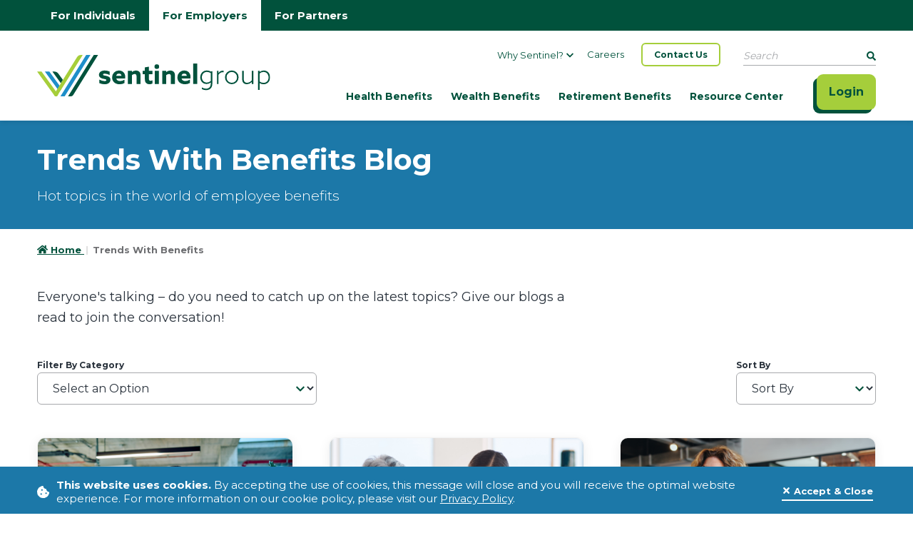

--- FILE ---
content_type: text/html; charset=utf-8
request_url: https://www.sentinelgroup.com/employers/blog?category=Investment-Guidance
body_size: 95057
content:



<!DOCTYPE html>

<html lang="en" class="no-js">

    


    <head>
<title>Sentinel Group - Trends With Benefits Blog</title><meta content="Give one of our blogs a read for an easy way to join the conversation and stay in the loop on all things employee benefits." name="description" />
        <meta content="employee benefits, blog, Sentinel" name="keywords" />

        <meta charset="utf-8">
        <meta name="viewport" content="width=device-width, initial-scale=1.0, minimum-scale=1.0, maximum-scale=5.0" />
        <meta name="theme-color" content="#28313b" />
        <meta name="apple-mobile-web-app-capable" content="yes" />
        <meta http-equiv="x-ua-compatible" content="IE=Edge" />

        <meta property="og:image" content="https://www.sentinelgroup.com/getmedia/c62d069f-ed0a-4345-be94-455b3e583d6a/OG-Image_1200x630.png?width=1200&amp;height=630&amp;ext=.png">
        <meta property="og:title" content="Trends With Benefits Blog | Sentinel Group">
        <meta property="og:description" content="Give one of our blogs a read for an easy way to join the conversation and stay in the loop on all things employee benefits.">
        <meta property="og:site_name" content="Sentinel Group">
        <meta property="og:url" content="https://www.sentinelgroup.com/employers/blog">
        <meta property="og:type" content="website" />

        <meta name="twitter:card" content="summary" />
        <meta name="twitter:site" content="@Sentinel__Group" />
        <meta name="twitter:title" content="Trends With Benefits Blog | Sentinel Group" />
        <meta name="twitter:description" content="Give one of our blogs a read for an easy way to join the conversation and stay in the loop on all things employee benefits." />
        <meta name="twitter:image" content="https://www.sentinelgroup.com/getmedia/319b47b9-f433-4fec-b3a4-93b4a027056c/Twitter-Image_600x600.png?width=600&amp;height=600&amp;ext=.png" />

        <script type='application/ld+json'>
            {
                "@context": "https://schema.org/",
                "@type": "Organization",
                "address": {
                    "@type": "PostalAddress",
                    "addressLocality": "Wakefield",
                    "addressRegion": "MA",
                    "postalCode": "01880",
                    "streetAddress": "100 Quannapowitt Parkway Suite 300"
                },
                "email": "",
                "faxNumber": "781-213-6770",
                "logo": "https://www.sentinelgroup.com/getmedia/ed87515f-3b64-4c00-acc4-b0b602574640/logo.svg?ext=.svg",
                "name": "Sentinel Group",
                "telephone": "781-914-1200",
                "url": "https://www.sentinelgroup.com/",
                "image": "https://www.sentinelgroup.com/getmedia/c62d069f-ed0a-4345-be94-455b3e583d6a/OG-Image_1200x630.png?width=1200&amp;height=630&amp;ext=.png"
            }
        </script>

        <link rel="canonical" href="https://www.sentinelgroup.com/employers/blog" />

        <link rel="apple-touch-icon" href="/ui/www/assets/icon/icon.png" />
        <link rel="icon" type="image/x-icon" href="/ui/www/assets/icon/favicon.ico" />
        <link rel="apple-touch-icon" sizes="180x180" href="/ui/www/assets/favicon_package/apple-touch-icon.png">
        <link rel="icon" type="image/png" sizes="32x32" href="/ui/www/assets/favicon_package/favicon-32x32.png">
        <link rel="icon" type="image/png" sizes="16x16" href="/ui/www/assets/favicon_package/favicon-16x16.png">
        <link rel="manifest" href="/ui/www/assets/favicon_package/site.webmanifest">
        <link rel="mask-icon" href="/ui/www/assets/favicon_package/safari-pinned-tab.svg" color="#5bbad5">
        <meta name="msapplication-TileColor" content="#da532c">
        <meta name="theme-color" content="#ffffff">

            <!-- Google Tag Manager -->
<script>(function(w,d,s,l,i){w[l]=w[l]||[];w[l].push({'gtm.start':new Date().getTime(),event:'gtm.js'});var f=d.getElementsByTagName(s)[0],j=d.createElement(s),dl=l!='dataLayer'?'&l='+l:'';j.async=true;j.src='https://www.googletagmanager.com/gtm.js?id='+i+dl;f.parentNode.insertBefore(j,f);})(window,document,'script','dataLayer','GTM-TQ8RZTK');</script>
<!-- End Google Tag Manager -->
            <style>
                .anchor-icon {
                    display: none !important;
                }
            </style>
        <link rel="preconnect" href="https://fonts.googleapis.com">
        <link rel="preconnect" href="https://fonts.gstatic.com" crossorigin>
        <link href="https://fonts.googleapis.com/css2?family=Montserrat:wght@300;400;500;600;700&display=swap" rel="stylesheet">

        <link href="/ui/www/build/app.css?v=sbYu23yQJn-5tcadaXluqF-WpGhEi1rbX_7D_iLORuk" rel="stylesheet" />

        <script type="module" src="/ui/www/build/app.esm.js?v=ikp1fuiTpfp3sphHVaomQyvFHFZGYEG53e7K4m4F2Ss"></script>
        <script nomodule src="/ui/www/build/app.js?v=vsSp0uDgfcf3ln6koDsXw-yjCCXNi0X8pqpTO4DLUbU"></script>


        <script nomodule src="/assets/vendor/svg4everybody.min.js"></script>

        

        <link href="/_content/Kentico.Content.Web.Rcl/Content/Bundles/Public/systemPageComponents.min.css" rel="stylesheet" />


    </head>

<body class="not-editing">

    <a href="#content" class="skip-to-content" tabindex="1">
        Skip to main content
    </a>

        <!-- Google Tag Manager (noscript) -->
<noscript><iframe src="https://www.googletagmanager.com/ns.html?id=GTM-TQ8RZTK" height="0" width="0" style="display:none;visibility:hidden"></iframe></noscript>
<!-- End Google Tag Manager (noscript) -->
    <script>
        var assetPath = '/ui/www/assets';
        var iconSheet = '/icon/sheets/icons.svg';
        if (typeof svg4everybody == 'function') {
            svg4everybody();
        }
    </script>

    <style>
body, main { overflow-x: hidden; }
        .only-editor, .non-editor {
        display: none;
        }

        .is-editing .only-editor {
        display: block;
        }

        .not-editing .non-editor {
        display: block;
        }

        .comp-load-defer,
        .app-load-defer {
        visibility: hidden !important;
        }

        .hydrated .app-load-defer {
        visibility: visible !important;
        }

        .hydrated.comp-load-defer {
        visibility: visible !important;
        }

        .formwidget-submit-text {
            text-align: center;
        margin: 40px;
        }

        @media (max-width: 767.98px) {
            .formwidget-submit-text {
                text-align: center;
                margin: 20px;
            }
        }
    </style>


    
        

            



    

    
        


        




<header class="site-header app-load-defer">
    <div class="site-header-top-nav top-nav-link-wrapper">
        <div class="container">
            <div class="top-nav-inner">
                <a class=" top-nav-link " aria-label="Go to individuals homepage" href="/">For Individuals</a>
                <a class=" top-nav-link active" aria-label="Go to employers homepage" href="/employers">For Employers</a>
                <a class=" top-nav-link " aria-label="Go to partners homepage" href="/partners">For Partners</a>
            </div>
        </div>
    </div>
    <div class="container">
        <div class="site-header-inner">
            <div class="site-header-logo">
                <a class="kdx-brand navbar-brand" aria-label="Go Home" href="/employers">
                    <img src="/getmedia/ed87515f-3b64-4c00-acc4-b0b602574640/logo.svg?ext=.svg" alt="Sentinel Group Logo" />
                </a>
            </div>

            <kdx-nav class="comp-load-defer" css-classes="nav-primary" contact-text="Contact Us" contact-link="/contact-us" active-index="0" page-nodes='[{&quot;UtilNodes&quot;:[{&quot;Title&quot;:&quot;Why Sentinel?&quot;,&quot;UrlName&quot;:&quot;/why-sentinel&quot;,&quot;Target&quot;:&quot;_self&quot;,&quot;SpeedbumpLink&quot;:false,&quot;Nodes&quot;:[{&quot;Title&quot;:&quot;About Us&quot;,&quot;UrlName&quot;:&quot;/why-sentinel&quot;,&quot;Target&quot;:&quot;_self&quot;,&quot;SpeedbumpLink&quot;:false,&quot;Nodes&quot;:[]},{&quot;Title&quot;:&quot;Leadership&quot;,&quot;UrlName&quot;:&quot;/why-sentinel/leadership&quot;,&quot;Target&quot;:&quot;_self&quot;,&quot;SpeedbumpLink&quot;:false,&quot;Nodes&quot;:[]},{&quot;Title&quot;:&quot;SentinelCares&quot;,&quot;UrlName&quot;:&quot;/why-sentinel/sentinelcares&quot;,&quot;Target&quot;:&quot;_self&quot;,&quot;SpeedbumpLink&quot;:false,&quot;Nodes&quot;:[]},{&quot;Title&quot;:&quot;In the News&quot;,&quot;UrlName&quot;:&quot;/why-sentinel/in-the-news&quot;,&quot;Target&quot;:&quot;_self&quot;,&quot;SpeedbumpLink&quot;:false,&quot;Nodes&quot;:[]}]},{&quot;Title&quot;:&quot;Careers&quot;,&quot;UrlName&quot;:&quot;/careers&quot;,&quot;Target&quot;:&quot;_self&quot;,&quot;SpeedbumpLink&quot;:false,&quot;Nodes&quot;:[]}],&quot;Nodes&quot;:[{&quot;Title&quot;:&quot;Health Benefits&quot;,&quot;UrlName&quot;:&quot;/employers/health&quot;,&quot;Target&quot;:&quot;_self&quot;,&quot;SpeedbumpLink&quot;:false,&quot;Nodes&quot;:[{&quot;Title&quot;:&quot;Group Insurance&quot;,&quot;UrlName&quot;:&quot;#&quot;,&quot;Target&quot;:&quot;_self&quot;,&quot;SpeedbumpLink&quot;:false,&quot;Nodes&quot;:[{&quot;Title&quot;:&quot;Medical, Dental &amp; Vision Insurance&quot;,&quot;UrlName&quot;:&quot;/employers/health/medical-dental-vision&quot;,&quot;Target&quot;:&quot;_self&quot;,&quot;SpeedbumpLink&quot;:false,&quot;Nodes&quot;:[]},{&quot;Title&quot;:&quot;Group Life and AD&amp;D Insurance&quot;,&quot;UrlName&quot;:&quot;/employers/health/life-add&quot;,&quot;Target&quot;:&quot;_self&quot;,&quot;SpeedbumpLink&quot;:false,&quot;Nodes&quot;:[]},{&quot;Title&quot;:&quot;Disability Insurance&quot;,&quot;UrlName&quot;:&quot;/employers/health/disability-insurance&quot;,&quot;Target&quot;:&quot;_self&quot;,&quot;SpeedbumpLink&quot;:false,&quot;Nodes&quot;:[]},{&quot;Title&quot;:&quot;COBRA&quot;,&quot;UrlName&quot;:&quot;/employers/health/cobra&quot;,&quot;Target&quot;:&quot;_self&quot;,&quot;SpeedbumpLink&quot;:false,&quot;Nodes&quot;:[]}]},{&quot;Title&quot;:&quot;Reimbursement Accounts&quot;,&quot;UrlName&quot;:&quot;#&quot;,&quot;Target&quot;:&quot;_self&quot;,&quot;SpeedbumpLink&quot;:false,&quot;Nodes&quot;:[{&quot;Title&quot;:&quot;Lifestyle Spending Accounts&quot;,&quot;UrlName&quot;:&quot;/employers/health/lsa&quot;,&quot;Target&quot;:&quot;_self&quot;,&quot;SpeedbumpLink&quot;:false,&quot;Nodes&quot;:[]},{&quot;Title&quot;:&quot;Flexible Spending Accounts&quot;,&quot;UrlName&quot;:&quot;/employers/health/fsa&quot;,&quot;Target&quot;:&quot;_self&quot;,&quot;SpeedbumpLink&quot;:false,&quot;Nodes&quot;:[]},{&quot;Title&quot;:&quot;Health Savings Accounts&quot;,&quot;UrlName&quot;:&quot;/employers/health/hsa&quot;,&quot;Target&quot;:&quot;_self&quot;,&quot;SpeedbumpLink&quot;:false,&quot;Nodes&quot;:[]},{&quot;Title&quot;:&quot;Health Reimbursement Arrangements&quot;,&quot;UrlName&quot;:&quot;/employers/health/hra&quot;,&quot;Target&quot;:&quot;_self&quot;,&quot;SpeedbumpLink&quot;:false,&quot;Nodes&quot;:[]},{&quot;Title&quot;:&quot;Commuter Benefits&quot;,&quot;UrlName&quot;:&quot;/employers/health/commuter&quot;,&quot;Target&quot;:&quot;_self&quot;,&quot;SpeedbumpLink&quot;:false,&quot;Nodes&quot;:[]}]}]},{&quot;Title&quot;:&quot;Wealth Benefits&quot;,&quot;UrlName&quot;:&quot;/employers/wealth&quot;,&quot;Target&quot;:&quot;_self&quot;,&quot;SpeedbumpLink&quot;:false,&quot;Nodes&quot;:[{&quot;Title&quot;:&quot;Financial Planning at Work&quot;,&quot;UrlName&quot;:&quot;/employers/wealth/financial-planning-at-work&quot;,&quot;Target&quot;:&quot;_self&quot;,&quot;SpeedbumpLink&quot;:false,&quot;Nodes&quot;:[]},{&quot;Title&quot;:&quot;Total Compensation Benefits Statement&quot;,&quot;UrlName&quot;:&quot;/employers/wealth/total-compensation&quot;,&quot;Target&quot;:&quot;_self&quot;,&quot;SpeedbumpLink&quot;:false,&quot;Nodes&quot;:[]},{&quot;Title&quot;:&quot;Executive Benefits&quot;,&quot;UrlName&quot;:&quot;/employers/wealth/executive-benefits&quot;,&quot;Target&quot;:&quot;_self&quot;,&quot;SpeedbumpLink&quot;:false,&quot;Nodes&quot;:[]}]},{&quot;Title&quot;:&quot;Retirement Benefits&quot;,&quot;UrlName&quot;:&quot;/employers/retirement&quot;,&quot;Target&quot;:&quot;_self&quot;,&quot;SpeedbumpLink&quot;:false,&quot;Nodes&quot;:[{&quot;Title&quot;:&quot;Fiduciary Advisory Services&quot;,&quot;UrlName&quot;:&quot;/employers/retirement/advisory-services&quot;,&quot;Target&quot;:&quot;_self&quot;,&quot;SpeedbumpLink&quot;:false,&quot;Nodes&quot;:[]},{&quot;Title&quot;:&quot;401(k) &amp; 403(b) Services&quot;,&quot;UrlName&quot;:&quot;/employers/retirement/totalchoice&quot;,&quot;Target&quot;:&quot;_self&quot;,&quot;SpeedbumpLink&quot;:false,&quot;Nodes&quot;:[]},{&quot;Title&quot;:&quot;Cash Balance &amp; Defined Benefit Plans &quot;,&quot;UrlName&quot;:&quot;/employers/retirement/cash-balance-defined-benefit-plans&quot;,&quot;Target&quot;:&quot;_self&quot;,&quot;SpeedbumpLink&quot;:false,&quot;Nodes&quot;:[]},{&quot;Title&quot;:&quot;3(16) Services&quot;,&quot;UrlName&quot;:&quot;/employers/retirement/3(16)&quot;,&quot;Target&quot;:&quot;_self&quot;,&quot;SpeedbumpLink&quot;:false,&quot;Nodes&quot;:[]},{&quot;Title&quot;:&quot;Third-Party Administration&quot;,&quot;UrlName&quot;:&quot;/employers/retirement/tpa&quot;,&quot;Target&quot;:&quot;_self&quot;,&quot;SpeedbumpLink&quot;:false,&quot;Nodes&quot;:[]},{&quot;Title&quot;:&quot;Plan Design &amp; ERISA Consulting&quot;,&quot;UrlName&quot;:&quot;/employers/retirement/erisa&quot;,&quot;Target&quot;:&quot;_self&quot;,&quot;SpeedbumpLink&quot;:false,&quot;Nodes&quot;:[]}]},{&quot;Title&quot;:&quot;Resource Center&quot;,&quot;UrlName&quot;:&quot;#&quot;,&quot;Target&quot;:&quot;_self&quot;,&quot;SpeedbumpLink&quot;:false,&quot;Nodes&quot;:[{&quot;Title&quot;:&quot;Help Center&quot;,&quot;UrlName&quot;:&quot;https://employerhelp.sentinelgroup.com/help&quot;,&quot;Target&quot;:&quot;_blank&quot;,&quot;SpeedbumpLink&quot;:false,&quot;Nodes&quot;:[]},{&quot;Title&quot;:&quot;Alerts&quot;,&quot;UrlName&quot;:&quot;/employers/alerts&quot;,&quot;Target&quot;:&quot;_self&quot;,&quot;SpeedbumpLink&quot;:false,&quot;Nodes&quot;:[]},{&quot;Title&quot;:&quot;Trends With Benefits Blog&quot;,&quot;UrlName&quot;:&quot;/employers/blog&quot;,&quot;Target&quot;:&quot;_self&quot;,&quot;SpeedbumpLink&quot;:false,&quot;Nodes&quot;:[]},{&quot;Title&quot;:&quot;Webinars &amp; Events&quot;,&quot;UrlName&quot;:&quot;/employers/events&quot;,&quot;Target&quot;:&quot;_self&quot;,&quot;SpeedbumpLink&quot;:false,&quot;Nodes&quot;:[]},{&quot;Title&quot;:&quot;Market Perspective&quot;,&quot;UrlName&quot;:&quot;/market-update&quot;,&quot;Target&quot;:&quot;_self&quot;,&quot;SpeedbumpLink&quot;:false,&quot;Nodes&quot;:[]},{&quot;Title&quot;:&quot;Cybersecurity&quot;,&quot;UrlName&quot;:&quot;/employers/cybersecurity&quot;,&quot;Target&quot;:&quot;_self&quot;,&quot;SpeedbumpLink&quot;:false,&quot;Nodes&quot;:[]}]}]}]'></kdx-nav>

            <div class="d-flex">
                <div class="header-login">
                    <kdx-login dropdown-default-text="I am an..." dropdown-btn-text="Login" dropdown-aria-label="Select account option" login-header="Select an option below" login-nodes='[{&quot;Title&quot;:&quot;Employer Portal&quot;,&quot;IsLogin&quot;:false,&quot;UserFieldName&quot;:&quot;&quot;,&quot;PasswordFieldName&quot;:&quot;&quot;,&quot;ActionUrl&quot;:&quot;https://employerportal.sentinelgroup.com/&quot;,&quot;OpenInNewTab&quot;:true,&quot;SpeedbumpLink&quot;:false,&quot;Links&quot;:[],&quot;ShowMaintenanceMessage&quot;:false,&quot;MaintenanceMessageHeader&quot;:&quot;We are performing system maintenance&quot;,&quot;MaintenanceMessageDescription&quot;:&quot;but anticipate that you will have full access to your account Saturday, October 25th at 3:00 PM. We appreciate your patience while we upgrade our systems in order to better serve you.&quot;}]'></kdx-login>
                </div>

                <button class="mobile-nav-toggle" aria-label="Show Mobile Nav">
                    <span class="closed">
                        <kdx-icon icon="bars"></kdx-icon>
                    </span>
                    <span class="open">
                        <kdx-icon icon="times"></kdx-icon>
                    </span>
                </button>
            </div>
        </div>
    </div>
</header>
    

    
<div class="app-wrapper">
    <main id="content">
        








<kdx-section-bg color="quinary" classes="plain-hero" class="comp-load-defer">
    <div class="row small-page-banner">
        <div class="col inner-text-banner">
                <h1 class="text-white">Trends With Benefits Blog</h1>
                <p>Hot topics in the world of employee benefits</p>
        </div>

    </div>
</kdx-section-bg>
    








<kdx-breadcrumbs class="comp-load-defer">
    <ul>
                <li>
                    <a href="/employers" aria-label="Go to HomePage">
                        <span class="svg-icon">
                            <kdx-icon icon="home"></kdx-icon>
                        </span>
                        Home
                    </a>
                </li>
                <li class="active">
                    <span>Trends With Benefits</span>
                </li>
    </ul>
</kdx-breadcrumbs>


    








<div class="container feature-content-wrapper">
    <div class="generic-content-container fr-view" >
<p>Everyone's talking – do you need to catch up on the latest topics? Give our blogs a read to join the conversation!</p>    </div>
</div>
    











    


        <script type="application/ld+json">
            {
                "@context": "https://schema.org/",
                "@type": "Blog",
                "@id": "https://www.sentinelgroup.com/employers/blog",
                "mainEntityOfPage": "https://www.sentinelgroup.com/employers/blog",
                "name": "Sentinel Benefits Resource Center",
                "publisher": {
                    "@type": "Organization",
                    "@id": "https://www.sentinelgroup.com/",
                    "name": "Sentinel Benefits & Financial Group",
                    "logo": {
                        "@type": "ImageObject",
                        "@id": "https://www.sentinelgroup.com/getmedia/ed87515f-3b64-4c00-acc4-b0b602574640/logo.svg?ext=.svg",
                        "url": "https://www.sentinelgroup.com/getmedia/ed87515f-3b64-4c00-acc4-b0b602574640/logo.svg?ext=.svg"
                    }
                },
                "blogPost": [
                {
                    "@type": "BlogPosting",
                    "@id": "https://www.sentinelgroup.com/Resource-Center/2020/Article-2",
                    "mainEntityOfPage": "https://www.sentinelgroup.com/Resource-Center/2020/Article-2",
                    "headline": "Consolidated Appropriations Act of 2021",
                    "name": "Consolidated Appropriations Act of 2021",
                    "datePublished": "2020-12-23",
                    "dateModified": "2020-12-23",
                    "image": {
                        "@type": "ImageObject",
                        "@id": "https://www.sentinelgroup.com/getmedia/a3e9f9d7-78e2-4c43-8799-ea9739b1d7b6/Alert-Legal-Update.png?width=960&height=610&ext=.png",
                        "url": "https://www.sentinelgroup.com/getmedia/a3e9f9d7-78e2-4c43-8799-ea9739b1d7b6/Alert-Legal-Update.png?width=960&height=610&ext=.png"
                    },
                    "keywords": [
                        "Sentinel Alerts"
                    ],
                    "url": "https://www.sentinelgroup.com/Resource-Center/2020/Article-2"
                },
                {
                    "@type": "BlogPosting",
                    "@id": "https://www.sentinelgroup.com/Resource-Center/2020/Article-3",
                    "mainEntityOfPage": "https://www.sentinelgroup.com/Resource-Center/2020/Article-3",
                    "headline": "CARES Act Update",
                    "name": "CARES Act Update",
                    "datePublished": "2020-12-02",
                    "dateModified": "2020-12-02",
                    "image": {
                        "@type": "ImageObject",
                        "@id": "https://www.sentinelgroup.com/getmedia/25998ea7-e34d-443b-a418-29015417f4ed/Alert-Cares-Act_1.png?width=960&height=610&ext=.png",
                        "url": "https://www.sentinelgroup.com/getmedia/25998ea7-e34d-443b-a418-29015417f4ed/Alert-Cares-Act_1.png?width=960&height=610&ext=.png"
                    },
                    "keywords": [
                        "Sentinel Alerts"
                    ],
                    "url": "https://www.sentinelgroup.com/Resource-Center/2020/Article-3"
                },
                {
                    "@type": "BlogPosting",
                    "@id": "https://www.sentinelgroup.com/Resource-Center/2020/Article-Name",
                    "mainEntityOfPage": "https://www.sentinelgroup.com/Resource-Center/2020/Article-Name",
                    "headline": "IRS Announces Cost of Living Adjustments for 2021",
                    "name": "IRS Announces Cost of Living Adjustments for 2021",
                    "datePublished": "2020-10-27",
                    "dateModified": "2020-10-27",
                    "image": {
                        "@type": "ImageObject",
                        "@id": "https://www.sentinelgroup.com/getmedia/bd6f02c1-b9df-4534-ae80-4079ec5c2dfd/Alert-IRS-Magnifier.png?width=960&height=610&ext=.png",
                        "url": "https://www.sentinelgroup.com/getmedia/bd6f02c1-b9df-4534-ae80-4079ec5c2dfd/Alert-IRS-Magnifier.png?width=960&height=610&ext=.png"
                    },
                    "keywords": [
                        "Sentinel Alerts"
                    ],
                    "url": "https://www.sentinelgroup.com/Resource-Center/2020/Article-Name"
                },
                {
                    "@type": "BlogPosting",
                    "@id": "https://www.sentinelgroup.com/Resource-Center/2020/QA-Test-Article",
                    "mainEntityOfPage": "https://www.sentinelgroup.com/Resource-Center/2020/QA-Test-Article",
                    "headline": "IRS 2021 Affordable Care Act Affordability Indexed Amount",
                    "name": "IRS 2021 Affordable Care Act Affordability Indexed Amount",
                    "datePublished": "2020-08-20",
                    "dateModified": "2020-08-20",
                    "image": {
                        "@type": "ImageObject",
                        "@id": "https://www.sentinelgroup.com/getmedia/bd6f02c1-b9df-4534-ae80-4079ec5c2dfd/Alert-IRS-Magnifier.png?width=960&height=610&ext=.png",
                        "url": "https://www.sentinelgroup.com/getmedia/bd6f02c1-b9df-4534-ae80-4079ec5c2dfd/Alert-IRS-Magnifier.png?width=960&height=610&ext=.png"
                    },
                    "keywords": [
                        "Sentinel Alerts"
                    ],
                    "url": "https://www.sentinelgroup.com/Resource-Center/2020/QA-Test-Article"
                },
                {
                    "@type": "BlogPosting",
                    "@id": "https://www.sentinelgroup.com/Resource-Center/2022/Article-2",
                    "mainEntityOfPage": "https://www.sentinelgroup.com/Resource-Center/2022/Article-2",
                    "headline": "SECURE ACT 2.0 Signed into Law",
                    "name": "SECURE ACT 2.0 Signed into Law",
                    "datePublished": "2022-12-30",
                    "dateModified": "2022-12-30",
                    "image": {
                        "@type": "ImageObject",
                        "@id": "https://www.sentinelgroup.com/getmedia/94d4b8c1-8268-4b10-8669-f6a08e7957a4/Alert-SECURE-2-0-Act-Signed-into-Law.png?width=960&height=610&ext=.png",
                        "url": "https://www.sentinelgroup.com/getmedia/94d4b8c1-8268-4b10-8669-f6a08e7957a4/Alert-SECURE-2-0-Act-Signed-into-Law.png?width=960&height=610&ext=.png"
                    },
                    "keywords": [
                        "Partners",
                        "Sentinel Alerts"
                    ],
                    "url": "https://www.sentinelgroup.com/Resource-Center/2022/Article-2"
                },
                {
                    "@type": "BlogPosting",
                    "@id": "https://www.sentinelgroup.com/Resource-Center/2022/Article-3",
                    "mainEntityOfPage": "https://www.sentinelgroup.com/Resource-Center/2022/Article-3",
                    "headline": "SECURE ACT: Long-Term Part-Time Employees (LTPTs)",
                    "name": "SECURE ACT: Long-Term Part-Time Employees (LTPTs)",
                    "datePublished": "2022-12-15",
                    "dateModified": "2022-12-15",
                    "image": {
                        "@type": "ImageObject",
                        "@id": "https://www.sentinelgroup.com/getmedia/753e46ab-baa2-4344-a2f8-211e641bd8aa/Alert-SECURE-2-0-Act_-Long-Term-Part-Time-Employees.png?width=960&height=610&ext=.png",
                        "url": "https://www.sentinelgroup.com/getmedia/753e46ab-baa2-4344-a2f8-211e641bd8aa/Alert-SECURE-2-0-Act_-Long-Term-Part-Time-Employees.png?width=960&height=610&ext=.png"
                    },
                    "keywords": [
                        "Partners",
                        "Sentinel Alerts"
                    ],
                    "url": "https://www.sentinelgroup.com/Resource-Center/2022/Article-3"
                },
                {
                    "@type": "BlogPosting",
                    "@id": "https://www.sentinelgroup.com/Resource-Center/2022/Article-Name",
                    "mainEntityOfPage": "https://www.sentinelgroup.com/Resource-Center/2022/Article-Name",
                    "headline": "IRS Announces 2023 Retirement Plan Contribution and Benefit Limits",
                    "name": "IRS Announces 2023 Retirement Plan Contribution and Benefit Limits",
                    "datePublished": "2022-10-24",
                    "dateModified": "2022-10-24",
                    "image": {
                        "@type": "ImageObject",
                        "@id": "https://www.sentinelgroup.com/getmedia/29d401f8-e53f-4c56-bd28-586e997733ba/Alert-IRS-Announces-2023-Retirement-Plan-Contributions-and-Benefit-Limits.png?width=960&height=610&ext=.png",
                        "url": "https://www.sentinelgroup.com/getmedia/29d401f8-e53f-4c56-bd28-586e997733ba/Alert-IRS-Announces-2023-Retirement-Plan-Contributions-and-Benefit-Limits.png?width=960&height=610&ext=.png"
                    },
                    "keywords": [
                        "Partners",
                        "Sentinel Alerts"
                    ],
                    "url": "https://www.sentinelgroup.com/Resource-Center/2022/Article-Name"
                },
                {
                    "@type": "BlogPosting",
                    "@id": "https://www.sentinelgroup.com/Resource-Center/2022/IRS-Announces-Health-Related-Limits-for-2023",
                    "mainEntityOfPage": "https://www.sentinelgroup.com/Resource-Center/2022/IRS-Announces-Health-Related-Limits-for-2023",
                    "headline": "IRS Announces Health-Related Limits for 2023",
                    "name": "IRS Announces Health-Related Limits for 2023",
                    "datePublished": "2022-10-18",
                    "dateModified": "2022-10-18",
                    "image": {
                        "@type": "ImageObject",
                        "@id": "https://www.sentinelgroup.com/getmedia/dc1c3512-d568-42ab-bfea-b741ad2cdbf2/Alert-IRS-Announces-Health-Related-Limits-for-2023.png?width=960&height=610&ext=.png",
                        "url": "https://www.sentinelgroup.com/getmedia/dc1c3512-d568-42ab-bfea-b741ad2cdbf2/Alert-IRS-Announces-Health-Related-Limits-for-2023.png?width=960&height=610&ext=.png"
                    },
                    "keywords": [
                        "Healthcare & Insurance",
                        "Reimbursement Accounts",
                        "Sentinel Alerts"
                    ],
                    "url": "https://www.sentinelgroup.com/Resource-Center/2022/IRS-Announces-Health-Related-Limits-for-2023"
                },
                {
                    "@type": "BlogPosting",
                    "@id": "https://www.sentinelgroup.com/Resource-Center/2021/Article-2",
                    "mainEntityOfPage": "https://www.sentinelgroup.com/Resource-Center/2021/Article-2",
                    "headline": "IRS Announces FSA and Commuter Limits for 2022",
                    "name": "IRS Announces FSA and Commuter Limits for 2022",
                    "datePublished": "2021-11-10",
                    "dateModified": "2021-11-10",
                    "image": {
                        "@type": "ImageObject",
                        "@id": "https://www.sentinelgroup.com/getmedia/bd6f02c1-b9df-4534-ae80-4079ec5c2dfd/Alert-IRS-Magnifier.png?width=960&height=610&ext=.png",
                        "url": "https://www.sentinelgroup.com/getmedia/bd6f02c1-b9df-4534-ae80-4079ec5c2dfd/Alert-IRS-Magnifier.png?width=960&height=610&ext=.png"
                    },
                    "keywords": [
                        "Sentinel Alerts"
                    ],
                    "url": "https://www.sentinelgroup.com/Resource-Center/2021/Article-2"
                },
                {
                    "@type": "BlogPosting",
                    "@id": "https://www.sentinelgroup.com/Resource-Center/2021/Article-3",
                    "mainEntityOfPage": "https://www.sentinelgroup.com/Resource-Center/2021/Article-3",
                    "headline": "IRS Announces 2022 Retirement Plan Contribution and Benefit Limits",
                    "name": "IRS Announces 2022 Retirement Plan Contribution and Benefit Limits",
                    "datePublished": "2021-11-05",
                    "dateModified": "2021-11-05",
                    "image": {
                        "@type": "ImageObject",
                        "@id": "https://www.sentinelgroup.com/getmedia/29d401f8-e53f-4c56-bd28-586e997733ba/Alert-IRS-Announces-2023-Retirement-Plan-Contributions-and-Benefit-Limits.png?width=960&height=610&ext=.png",
                        "url": "https://www.sentinelgroup.com/getmedia/29d401f8-e53f-4c56-bd28-586e997733ba/Alert-IRS-Announces-2023-Retirement-Plan-Contributions-and-Benefit-Limits.png?width=960&height=610&ext=.png"
                    },
                    "keywords": [
                        "Sentinel Alerts"
                    ],
                    "url": "https://www.sentinelgroup.com/Resource-Center/2021/Article-3"
                },
                {
                    "@type": "BlogPosting",
                    "@id": "https://www.sentinelgroup.com/Resource-Center/2021/Article-Name",
                    "mainEntityOfPage": "https://www.sentinelgroup.com/Resource-Center/2021/Article-Name",
                    "headline": "Important Changes of MA Paid Family and Medical Leave Effective Jan. 1, 2022",
                    "name": "Important Changes of MA Paid Family and Medical Leave Effective Jan. 1, 2022",
                    "datePublished": "2021-10-11",
                    "dateModified": "2021-10-11",
                    "image": {
                        "@type": "ImageObject",
                        "@id": "https://www.sentinelgroup.com/getmedia/1d1088fe-78d5-4798-8dc3-88ed3cdc984b/Alert-MA-Paid-Family-Medical-Leave.png?width=960&height=610&ext=.png",
                        "url": "https://www.sentinelgroup.com/getmedia/1d1088fe-78d5-4798-8dc3-88ed3cdc984b/Alert-MA-Paid-Family-Medical-Leave.png?width=960&height=610&ext=.png"
                    },
                    "keywords": [
                        "Sentinel Alerts"
                    ],
                    "url": "https://www.sentinelgroup.com/Resource-Center/2021/Article-Name"
                },
                {
                    "@type": "BlogPosting",
                    "@id": "https://www.sentinelgroup.com/Resource-Center/2021/QA-Test-Article",
                    "mainEntityOfPage": "https://www.sentinelgroup.com/Resource-Center/2021/QA-Test-Article",
                    "headline": "IRS Provides Long-awaited Guidance on COBRA Subsidy",
                    "name": "IRS Provides Long-awaited Guidance on COBRA Subsidy",
                    "datePublished": "2021-05-20",
                    "dateModified": "2021-05-20",
                    "image": {
                        "@type": "ImageObject",
                        "@id": "https://www.sentinelgroup.com/getmedia/29d401f8-e53f-4c56-bd28-586e997733ba/Alert-IRS-Announces-2023-Retirement-Plan-Contributions-and-Benefit-Limits.png?width=960&height=610&ext=.png",
                        "url": "https://www.sentinelgroup.com/getmedia/29d401f8-e53f-4c56-bd28-586e997733ba/Alert-IRS-Announces-2023-Retirement-Plan-Contributions-and-Benefit-Limits.png?width=960&height=610&ext=.png"
                    },
                    "keywords": [
                        "Sentinel Alerts"
                    ],
                    "url": "https://www.sentinelgroup.com/Resource-Center/2021/QA-Test-Article"
                },
                {
                    "@type": "BlogPosting",
                    "@id": "https://www.sentinelgroup.com/Resource-Center/2023/HSA-Limits-Announced-2024",
                    "mainEntityOfPage": "https://www.sentinelgroup.com/Resource-Center/2023/HSA-Limits-Announced-2024",
                    "headline": "New Health Savings Account (HSA) Limits Announced for 2024",
                    "name": "New Health Savings Account (HSA) Limits Announced for 2024",
                    "datePublished": "2023-05-18",
                    "dateModified": "2023-05-18",
                    "image": {
                        "@type": "ImageObject",
                        "@id": "https://www.sentinelgroup.com/getattachment/b0531021-c989-4a6c-9ecc-053d5b0ab93a/IRS-(1).jpg?lang=en-US&ext=.jpg",
                        "url": "https://www.sentinelgroup.com/getattachment/b0531021-c989-4a6c-9ecc-053d5b0ab93a/IRS-(1).jpg?lang=en-US&ext=.jpg"
                    },
                    "keywords": [
                        "Healthcare & Insurance",
                        "Reimbursement Accounts",
                        "Sentinel Alerts"
                    ],
                    "url": "https://www.sentinelgroup.com/Resource-Center/2023/HSA-Limits-Announced-2024"
                },
                {
                    "@type": "BlogPosting",
                    "@id": "https://www.sentinelgroup.com/Resource-Center/2023/Article-3",
                    "mainEntityOfPage": "https://www.sentinelgroup.com/Resource-Center/2023/Article-3",
                    "headline": "COVID-19 National Emergency Ends",
                    "name": "COVID-19 National Emergency Ends",
                    "datePublished": "2023-05-04",
                    "dateModified": "2023-05-04",
                    "image": {
                        "@type": "ImageObject",
                        "@id": "https://www.sentinelgroup.com/getmedia/d23127aa-9ffd-428a-929b-e91c1b5d3ed4/Alert-COVID-19-National-Emergency-Ends.png?width=960&height=610&ext=.png",
                        "url": "https://www.sentinelgroup.com/getmedia/d23127aa-9ffd-428a-929b-e91c1b5d3ed4/Alert-COVID-19-National-Emergency-Ends.png?width=960&height=610&ext=.png"
                    },
                    "keywords": [
                        "Sentinel Alerts"
                    ],
                    "url": "https://www.sentinelgroup.com/Resource-Center/2023/Article-3"
                },
                {
                    "@type": "BlogPosting",
                    "@id": "https://www.sentinelgroup.com/Resource-Center/2023/Article-Name",
                    "mainEntityOfPage": "https://www.sentinelgroup.com/Resource-Center/2023/Article-Name",
                    "headline": "Department of Labor Issues Changes Regarding Form 5500",
                    "name": "Department of Labor Issues Changes Regarding Form 5500",
                    "datePublished": "2023-04-24",
                    "dateModified": "2023-04-24",
                    "image": {
                        "@type": "ImageObject",
                        "@id": "https://www.sentinelgroup.com/getmedia/9c449535-62c4-4ec9-b455-cdacf8653918/Alert-DOL-Issues-Changes-Regarding-Form-5500.png?width=960&height=610&ext=.png",
                        "url": "https://www.sentinelgroup.com/getmedia/9c449535-62c4-4ec9-b455-cdacf8653918/Alert-DOL-Issues-Changes-Regarding-Form-5500.png?width=960&height=610&ext=.png"
                    },
                    "keywords": [
                        "Sentinel Alerts"
                    ],
                    "url": "https://www.sentinelgroup.com/Resource-Center/2023/Article-Name"
                },
                {
                    "@type": "BlogPosting",
                    "@id": "https://www.sentinelgroup.com/Resource-Center/2022/ACA-Pay-or-Play-Penalties-Will-Increase-for-2023",
                    "mainEntityOfPage": "https://www.sentinelgroup.com/Resource-Center/2022/ACA-Pay-or-Play-Penalties-Will-Increase-for-2023",
                    "headline": "ACA Pay or Play Penalties Will Increase for 2023",
                    "name": "ACA Pay or Play Penalties Will Increase for 2023",
                    "datePublished": "2022-08-19",
                    "dateModified": "2022-08-19",
                    "image": {
                        "@type": "ImageObject",
                        "@id": "https://www.sentinelgroup.com/getmedia/205c7751-44e8-4902-920a-e0fb1753b119/Alert-ACA-Pay-or-Play-Penalties-Will-Increase-for-2023.png?width=960&height=610&ext=.png",
                        "url": "https://www.sentinelgroup.com/getmedia/205c7751-44e8-4902-920a-e0fb1753b119/Alert-ACA-Pay-or-Play-Penalties-Will-Increase-for-2023.png?width=960&height=610&ext=.png"
                    },
                    "keywords": [
                        "Sentinel Alerts"
                    ],
                    "url": "https://www.sentinelgroup.com/Resource-Center/2022/ACA-Pay-or-Play-Penalties-Will-Increase-for-2023"
                },
                {
                    "@type": "BlogPosting",
                    "@id": "https://www.sentinelgroup.com/Resource-Center/2022/Employer-Considerations-for-Coverage-of-Abortion",
                    "mainEntityOfPage": "https://www.sentinelgroup.com/Resource-Center/2022/Employer-Considerations-for-Coverage-of-Abortion",
                    "headline": "Employer Considerations for Coverage of Abortion Benefits",
                    "name": "Employer Considerations for Coverage of Abortion Benefits",
                    "datePublished": "2022-07-01",
                    "dateModified": "2022-07-01",
                    "image": {
                        "@type": "ImageObject",
                        "@id": "https://www.sentinelgroup.com/getmedia/94b6925a-9344-435d-a4f0-1a87824adae7/Alert-Employer-Considerations-for-Coverage-of-Abortion-Benefits.png?width=960&height=610&ext=.png",
                        "url": "https://www.sentinelgroup.com/getmedia/94b6925a-9344-435d-a4f0-1a87824adae7/Alert-Employer-Considerations-for-Coverage-of-Abortion-Benefits.png?width=960&height=610&ext=.png"
                    },
                    "keywords": [
                        "Healthcare & Insurance",
                        "Sentinel Alerts"
                    ],
                    "url": "https://www.sentinelgroup.com/Resource-Center/2022/Employer-Considerations-for-Coverage-of-Abortion"
                },
                {
                    "@type": "BlogPosting",
                    "@id": "https://www.sentinelgroup.com/Resource-Center/2022/New-Health-Savings-Account-(HSA)-Limits-Announced",
                    "mainEntityOfPage": "https://www.sentinelgroup.com/Resource-Center/2022/New-Health-Savings-Account-(HSA)-Limits-Announced",
                    "headline": "New Health Savings Account (HSA) Limits Announced for 2023",
                    "name": "New Health Savings Account (HSA) Limits Announced for 2023",
                    "datePublished": "2022-04-29",
                    "dateModified": "2022-04-29",
                    "image": {
                        "@type": "ImageObject",
                        "@id": "https://www.sentinelgroup.com/getmedia/d6c263a8-3513-4a93-ab4c-e42e717ca673/Alert-New-HSA-Limits-Announced-for-2023.png?width=960&height=610&ext=.png",
                        "url": "https://www.sentinelgroup.com/getmedia/d6c263a8-3513-4a93-ab4c-e42e717ca673/Alert-New-HSA-Limits-Announced-for-2023.png?width=960&height=610&ext=.png"
                    },
                    "keywords": [
                        "Reimbursement Accounts",
                        "Sentinel Alerts"
                    ],
                    "url": "https://www.sentinelgroup.com/Resource-Center/2022/New-Health-Savings-Account-(HSA)-Limits-Announced"
                },
                {
                    "@type": "BlogPosting",
                    "@id": "https://www.sentinelgroup.com/Resource-Center/2023/SECURE-Act-2-0-Passes-the-House",
                    "mainEntityOfPage": "https://www.sentinelgroup.com/Resource-Center/2023/SECURE-Act-2-0-Passes-the-House",
                    "headline": "SECURE Act 2.0 Passes the House",
                    "name": "SECURE Act 2.0 Passes the House",
                    "datePublished": "2023-04-05",
                    "dateModified": "2023-04-05",
                    "image": {
                        "@type": "ImageObject",
                        "@id": "https://www.sentinelgroup.com/getmedia/7b31340c-0247-4510-beec-ae716fe8fa3c/Alert-SECURE-Act-2-0-Passes-the-House.png?width=960&height=610&ext=.png",
                        "url": "https://www.sentinelgroup.com/getmedia/7b31340c-0247-4510-beec-ae716fe8fa3c/Alert-SECURE-Act-2-0-Passes-the-House.png?width=960&height=610&ext=.png"
                    },
                    "keywords": [
                        "Partners",
                        "Sentinel Alerts"
                    ],
                    "url": "https://www.sentinelgroup.com/Resource-Center/2023/SECURE-Act-2-0-Passes-the-House"
                },
                {
                    "@type": "BlogPosting",
                    "@id": "https://www.sentinelgroup.com/Resource-Center/2021/The-DOL-issues-first-of-its-kind-guidance-on-cybe",
                    "mainEntityOfPage": "https://www.sentinelgroup.com/Resource-Center/2021/The-DOL-issues-first-of-its-kind-guidance-on-cybe",
                    "headline": "The DOL issues first-of-its-kind guidance on cybersecurity best practices",
                    "name": "The DOL issues first-of-its-kind guidance on cybersecurity best practices",
                    "datePublished": "2021-05-16",
                    "dateModified": "2021-05-16",
                    "image": {
                        "@type": "ImageObject",
                        "@id": "",
                        "url": ""
                    },
                    "keywords": [
                        "Sentinel Alerts"
                    ],
                    "url": "https://www.sentinelgroup.com/Resource-Center/2021/The-DOL-issues-first-of-its-kind-guidance-on-cybe"
                },
                {
                    "@type": "BlogPosting",
                    "@id": "https://www.sentinelgroup.com/Resource-Center/2021/New-Health-Savings-Account-(HSA)-Limits-Announced",
                    "mainEntityOfPage": "https://www.sentinelgroup.com/Resource-Center/2021/New-Health-Savings-Account-(HSA)-Limits-Announced",
                    "headline": "New Health Savings Account (HSA) Limits Announced for 2022",
                    "name": "New Health Savings Account (HSA) Limits Announced for 2022",
                    "datePublished": "2021-05-12",
                    "dateModified": "2021-05-12",
                    "image": {
                        "@type": "ImageObject",
                        "@id": "https://www.sentinelgroup.com/getmedia/1dc1f1eb-44d7-4e1e-a41f-340f059593f2/Alert-HSA-Limits.png?width=960&height=610&ext=.png",
                        "url": "https://www.sentinelgroup.com/getmedia/1dc1f1eb-44d7-4e1e-a41f-340f059593f2/Alert-HSA-Limits.png?width=960&height=610&ext=.png"
                    },
                    "keywords": [
                        "Sentinel Alerts"
                    ],
                    "url": "https://www.sentinelgroup.com/Resource-Center/2021/New-Health-Savings-Account-(HSA)-Limits-Announced"
                },
                {
                    "@type": "BlogPosting",
                    "@id": "https://www.sentinelgroup.com/Resource-Center/2021/State-Mandated-Retirement-Plan",
                    "mainEntityOfPage": "https://www.sentinelgroup.com/Resource-Center/2021/State-Mandated-Retirement-Plan",
                    "headline": "State-Mandated Retirement Plan",
                    "name": "State-Mandated Retirement Plan",
                    "datePublished": "2021-05-11",
                    "dateModified": "2021-05-11",
                    "image": {
                        "@type": "ImageObject",
                        "@id": "https://www.sentinelgroup.com/getmedia/14aab62c-5053-4652-947b-4858ee495f48/Alert-Retirement-Plan.png?width=960&height=610&ext=.png",
                        "url": "https://www.sentinelgroup.com/getmedia/14aab62c-5053-4652-947b-4858ee495f48/Alert-Retirement-Plan.png?width=960&height=610&ext=.png"
                    },
                    "keywords": [
                        "Sentinel Alerts"
                    ],
                    "url": "https://www.sentinelgroup.com/Resource-Center/2021/State-Mandated-Retirement-Plan"
                },
                {
                    "@type": "BlogPosting",
                    "@id": "https://www.sentinelgroup.com/Resource-Center/2021/PPE-Now-FSA-HSA-Eligible",
                    "mainEntityOfPage": "https://www.sentinelgroup.com/Resource-Center/2021/PPE-Now-FSA-HSA-Eligible",
                    "headline": "PPE Now FSA/HSA Eligible",
                    "name": "PPE Now FSA/HSA Eligible",
                    "datePublished": "2021-04-29",
                    "dateModified": "2021-04-29",
                    "image": {
                        "@type": "ImageObject",
                        "@id": "https://www.sentinelgroup.com/getmedia/3acab5f0-97ae-4fcb-aae4-44b8f2b9f915/Alert-PPE.png?width=960&height=610&ext=.png",
                        "url": "https://www.sentinelgroup.com/getmedia/3acab5f0-97ae-4fcb-aae4-44b8f2b9f915/Alert-PPE.png?width=960&height=610&ext=.png"
                    },
                    "keywords": [
                        "Sentinel Alerts"
                    ],
                    "url": "https://www.sentinelgroup.com/Resource-Center/2021/PPE-Now-FSA-HSA-Eligible"
                },
                {
                    "@type": "BlogPosting",
                    "@id": "https://www.sentinelgroup.com/Resource-Center/2021/American-Rescue-Plan",
                    "mainEntityOfPage": "https://www.sentinelgroup.com/Resource-Center/2021/American-Rescue-Plan",
                    "headline": "American Rescue Plan",
                    "name": "American Rescue Plan",
                    "datePublished": "2021-04-11",
                    "dateModified": "2021-04-11",
                    "image": {
                        "@type": "ImageObject",
                        "@id": "https://www.sentinelgroup.com/getmedia/ec77cb33-e035-47b5-9574-db008758e48b/Alert-ARP.png?width=960&height=610&ext=.png",
                        "url": "https://www.sentinelgroup.com/getmedia/ec77cb33-e035-47b5-9574-db008758e48b/Alert-ARP.png?width=960&height=610&ext=.png"
                    },
                    "keywords": [
                        "Sentinel Alerts"
                    ],
                    "url": "https://www.sentinelgroup.com/Resource-Center/2021/American-Rescue-Plan"
                },
                {
                    "@type": "BlogPosting",
                    "@id": "https://www.sentinelgroup.com/Resource-Center/2021/EBSA-Disaster-Relief-Notice-2021-01",
                    "mainEntityOfPage": "https://www.sentinelgroup.com/Resource-Center/2021/EBSA-Disaster-Relief-Notice-2021-01",
                    "headline": "EBSA Disaster Relief Notice 2021-01",
                    "name": "EBSA Disaster Relief Notice 2021-01",
                    "datePublished": "2021-04-03",
                    "dateModified": "2021-04-03",
                    "image": {
                        "@type": "ImageObject",
                        "@id": "https://www.sentinelgroup.com/getmedia/098439b7-a5eb-4024-b94c-a003fae4eb34/Alert-ESBA-Disaster-Relief.png?width=960&height=610&ext=.png",
                        "url": "https://www.sentinelgroup.com/getmedia/098439b7-a5eb-4024-b94c-a003fae4eb34/Alert-ESBA-Disaster-Relief.png?width=960&height=610&ext=.png"
                    },
                    "keywords": [
                        "Sentinel Alerts"
                    ],
                    "url": "https://www.sentinelgroup.com/Resource-Center/2021/EBSA-Disaster-Relief-Notice-2021-01"
                },
                {
                    "@type": "BlogPosting",
                    "@id": "https://www.sentinelgroup.com/Resource-Center/2020/Congress-Passes-Limited-Relief-for-Retirement-Pla",
                    "mainEntityOfPage": "https://www.sentinelgroup.com/Resource-Center/2020/Congress-Passes-Limited-Relief-for-Retirement-Pla",
                    "headline": "MA Employers Must File HIRD by December 15, 2020",
                    "name": "MA Employers Must File HIRD by December 15, 2020",
                    "datePublished": "2020-10-13",
                    "dateModified": "2020-10-13",
                    "image": {
                        "@type": "ImageObject",
                        "@id": "https://www.sentinelgroup.com/getattachment/34bff637-4b86-40f0-8329-ee46cfaefae7/Alert-MA-File-HIRD.png?lang=en-US&ext=.png",
                        "url": "https://www.sentinelgroup.com/getattachment/34bff637-4b86-40f0-8329-ee46cfaefae7/Alert-MA-File-HIRD.png?lang=en-US&ext=.png"
                    },
                    "keywords": [
                        "Sentinel Alerts"
                    ],
                    "url": "https://www.sentinelgroup.com/Resource-Center/2020/Congress-Passes-Limited-Relief-for-Retirement-Pla"
                },
                {
                    "@type": "BlogPosting",
                    "@id": "https://www.sentinelgroup.com/Resource-Center/2021/Congress-Passes-Limited-Relief-for-Retirement-Pla",
                    "mainEntityOfPage": "https://www.sentinelgroup.com/Resource-Center/2021/Congress-Passes-Limited-Relief-for-Retirement-Pla",
                    "headline": "Congress Passes Limited Relief for Retirement Plan Partial Plan Terminations",
                    "name": "Congress Passes Limited Relief for Retirement Plan Partial Plan Terminations",
                    "datePublished": "2021-02-17",
                    "dateModified": "2021-02-17",
                    "image": {
                        "@type": "ImageObject",
                        "@id": "https://www.sentinelgroup.com/getmedia/d5c14eb3-af25-4a32-bee4-dc4b43405610/Alert-Congress-Passes-Limited-Relief.png?width=960&height=610&ext=.png",
                        "url": "https://www.sentinelgroup.com/getmedia/d5c14eb3-af25-4a32-bee4-dc4b43405610/Alert-Congress-Passes-Limited-Relief.png?width=960&height=610&ext=.png"
                    },
                    "keywords": [
                        "Sentinel Alerts"
                    ],
                    "url": "https://www.sentinelgroup.com/Resource-Center/2021/Congress-Passes-Limited-Relief-for-Retirement-Pla"
                },
                {
                    "@type": "BlogPosting",
                    "@id": "https://www.sentinelgroup.com/Resource-Center/2021/SECURE-Act-Retirement-Plan-Requirement-for-Long-T",
                    "mainEntityOfPage": "https://www.sentinelgroup.com/Resource-Center/2021/SECURE-Act-Retirement-Plan-Requirement-for-Long-T",
                    "headline": "SECURE Act Retirement Plan Requirement for Long Term Part-Time Employees",
                    "name": "SECURE Act Retirement Plan Requirement for Long Term Part-Time Employees",
                    "datePublished": "2021-02-08",
                    "dateModified": "2021-02-08",
                    "image": {
                        "@type": "ImageObject",
                        "@id": "https://www.sentinelgroup.com/getmedia/c1518617-f38a-435b-94ba-393f069e6b7e/Alert-SECURE-Act.png?width=960&height=610&ext=.png",
                        "url": "https://www.sentinelgroup.com/getmedia/c1518617-f38a-435b-94ba-393f069e6b7e/Alert-SECURE-Act.png?width=960&height=610&ext=.png"
                    },
                    "keywords": [
                        "Sentinel Alerts"
                    ],
                    "url": "https://www.sentinelgroup.com/Resource-Center/2021/SECURE-Act-Retirement-Plan-Requirement-for-Long-T"
                },
                {
                    "@type": "BlogPosting",
                    "@id": "https://www.sentinelgroup.com/Resource-Center/2020/Premium-Rebates-Offered-by-Carriers-Due-to-Declin",
                    "mainEntityOfPage": "https://www.sentinelgroup.com/Resource-Center/2020/Premium-Rebates-Offered-by-Carriers-Due-to-Declin",
                    "headline": "Premium Rebates Offered by Carriers Due to Decline in Health Care Services",
                    "name": "Premium Rebates Offered by Carriers Due to Decline in Health Care Services",
                    "datePublished": "2020-08-05",
                    "dateModified": "2020-08-05",
                    "image": {
                        "@type": "ImageObject",
                        "@id": "https://www.sentinelgroup.com/getmedia/66f19991-5f02-4e1c-8a90-041cfe1c0c15/Alert-Premium-Rebates.png?width=960&height=610&ext=.png",
                        "url": "https://www.sentinelgroup.com/getmedia/66f19991-5f02-4e1c-8a90-041cfe1c0c15/Alert-Premium-Rebates.png?width=960&height=610&ext=.png"
                    },
                    "keywords": [
                        "Sentinel Alerts"
                    ],
                    "url": "https://www.sentinelgroup.com/Resource-Center/2020/Premium-Rebates-Offered-by-Carriers-Due-to-Declin"
                },
                {
                    "@type": "BlogPosting",
                    "@id": "https://www.sentinelgroup.com/Resource-Center/2020/New-Health-Savings-Account-(HSA)-Limits-Announced",
                    "mainEntityOfPage": "https://www.sentinelgroup.com/Resource-Center/2020/New-Health-Savings-Account-(HSA)-Limits-Announced",
                    "headline": "New Health Savings Account (HSA) Limits Announced for 2021",
                    "name": "New Health Savings Account (HSA) Limits Announced for 2021",
                    "datePublished": "2020-05-21",
                    "dateModified": "2020-05-21",
                    "image": {
                        "@type": "ImageObject",
                        "@id": "https://www.sentinelgroup.com/getmedia/1dc1f1eb-44d7-4e1e-a41f-340f059593f2/Alert-HSA-Limits.png?width=960&height=610&ext=.png",
                        "url": "https://www.sentinelgroup.com/getmedia/1dc1f1eb-44d7-4e1e-a41f-340f059593f2/Alert-HSA-Limits.png?width=960&height=610&ext=.png"
                    },
                    "keywords": [
                        "Sentinel Alerts"
                    ],
                    "url": "https://www.sentinelgroup.com/Resource-Center/2020/New-Health-Savings-Account-(HSA)-Limits-Announced"
                },
                {
                    "@type": "BlogPosting",
                    "@id": "https://www.sentinelgroup.com/Resource-Center/2020/IRS-Issues-New-Section-125-and-FSA-Guidance",
                    "mainEntityOfPage": "https://www.sentinelgroup.com/Resource-Center/2020/IRS-Issues-New-Section-125-and-FSA-Guidance",
                    "headline": "IRS Issues New Section 125 and FSA Guidance",
                    "name": "IRS Issues New Section 125 and FSA Guidance",
                    "datePublished": "2020-05-14",
                    "dateModified": "2020-05-14",
                    "image": {
                        "@type": "ImageObject",
                        "@id": "https://www.sentinelgroup.com/getmedia/bd6f02c1-b9df-4534-ae80-4079ec5c2dfd/Alert-IRS-Magnifier.png?width=960&height=610&ext=.png",
                        "url": "https://www.sentinelgroup.com/getmedia/bd6f02c1-b9df-4534-ae80-4079ec5c2dfd/Alert-IRS-Magnifier.png?width=960&height=610&ext=.png"
                    },
                    "keywords": [
                        "Sentinel Alerts"
                    ],
                    "url": "https://www.sentinelgroup.com/Resource-Center/2020/IRS-Issues-New-Section-125-and-FSA-Guidance"
                },
                {
                    "@type": "BlogPosting",
                    "@id": "https://www.sentinelgroup.com/Resource-Center/2020/Final-Rule-Benefit-Plan-Extensions",
                    "mainEntityOfPage": "https://www.sentinelgroup.com/Resource-Center/2020/Final-Rule-Benefit-Plan-Extensions",
                    "headline": "Final Rule Benefit Plan Extensions",
                    "name": "Final Rule Benefit Plan Extensions",
                    "datePublished": "2020-05-04",
                    "dateModified": "2020-05-04",
                    "image": {
                        "@type": "ImageObject",
                        "@id": "https://www.sentinelgroup.com/getmedia/fd7c5f58-e4ed-43d0-8572-64a24fee7110/Alert-Final-Rule-Benefit-Plan.png?width=960&height=610&ext=.png",
                        "url": "https://www.sentinelgroup.com/getmedia/fd7c5f58-e4ed-43d0-8572-64a24fee7110/Alert-Final-Rule-Benefit-Plan.png?width=960&height=610&ext=.png"
                    },
                    "keywords": [
                        "Sentinel Alerts"
                    ],
                    "url": "https://www.sentinelgroup.com/Resource-Center/2020/Final-Rule-Benefit-Plan-Extensions"
                },
                {
                    "@type": "BlogPosting",
                    "@id": "https://www.sentinelgroup.com/Resource-Center/2020/Families-First-Coronavirus-Response-Act-New-Notic",
                    "mainEntityOfPage": "https://www.sentinelgroup.com/Resource-Center/2020/Families-First-Coronavirus-Response-Act-New-Notic",
                    "headline": "Families First Coronavirus Response Act: New Notice, Revised Effective Date and Q&As",
                    "name": "Families First Coronavirus Response Act: New Notice, Revised Effective Date and Q&As",
                    "datePublished": "2020-03-31",
                    "dateModified": "2020-03-31",
                    "image": {
                        "@type": "ImageObject",
                        "@id": "https://www.sentinelgroup.com/getmedia/4ae1770e-163d-4c33-8904-6500b9fc6acb/Alert-Families-First-COVID-Response-Act.png?width=960&height=610&ext=.png",
                        "url": "https://www.sentinelgroup.com/getmedia/4ae1770e-163d-4c33-8904-6500b9fc6acb/Alert-Families-First-COVID-Response-Act.png?width=960&height=610&ext=.png"
                    },
                    "keywords": [
                        "Sentinel Alerts"
                    ],
                    "url": "https://www.sentinelgroup.com/Resource-Center/2020/Families-First-Coronavirus-Response-Act-New-Notic"
                },
                {
                    "@type": "BlogPosting",
                    "@id": "https://www.sentinelgroup.com/Resource-Center/2020/The-Coronavirus-Aid-Relief-and-Economic-Security",
                    "mainEntityOfPage": "https://www.sentinelgroup.com/Resource-Center/2020/The-Coronavirus-Aid-Relief-and-Economic-Security",
                    "headline": "The Coronavirus Aid Relief and Economic Security (CARES) Act",
                    "name": "The Coronavirus Aid Relief and Economic Security (CARES) Act",
                    "datePublished": "2020-03-20",
                    "dateModified": "2020-03-20",
                    "image": {
                        "@type": "ImageObject",
                        "@id": "https://www.sentinelgroup.com/getmedia/ee6a4184-4a03-42be-9a29-481ac75fee14/Alert-CARES-Act.png?width=960&height=610&ext=.png",
                        "url": "https://www.sentinelgroup.com/getmedia/ee6a4184-4a03-42be-9a29-481ac75fee14/Alert-CARES-Act.png?width=960&height=610&ext=.png"
                    },
                    "keywords": [
                        "Sentinel Alerts"
                    ],
                    "url": "https://www.sentinelgroup.com/Resource-Center/2020/The-Coronavirus-Aid-Relief-and-Economic-Security"
                },
                {
                    "@type": "BlogPosting",
                    "@id": "https://www.sentinelgroup.com/Resource-Center/2020/The-Families-First-Coronavirus-Response-Act",
                    "mainEntityOfPage": "https://www.sentinelgroup.com/Resource-Center/2020/The-Families-First-Coronavirus-Response-Act",
                    "headline": "The Families First Coronavirus Response Act",
                    "name": "The Families First Coronavirus Response Act",
                    "datePublished": "2020-03-23",
                    "dateModified": "2020-03-23",
                    "image": {
                        "@type": "ImageObject",
                        "@id": "https://www.sentinelgroup.com/getmedia/4a6a51b3-8f4d-4675-a5eb-4e9b72033e7c/Alert-COVID-19.png?width=960&height=610&ext=.png",
                        "url": "https://www.sentinelgroup.com/getmedia/4a6a51b3-8f4d-4675-a5eb-4e9b72033e7c/Alert-COVID-19.png?width=960&height=610&ext=.png"
                    },
                    "keywords": [
                        "Sentinel Alerts"
                    ],
                    "url": "https://www.sentinelgroup.com/Resource-Center/2020/The-Families-First-Coronavirus-Response-Act"
                },
                {
                    "@type": "BlogPosting",
                    "@id": "https://www.sentinelgroup.com/Resource-Center/2020/IRS-Allows-HDHPs-to-Pay-for-Coronavirus-Tests-and",
                    "mainEntityOfPage": "https://www.sentinelgroup.com/Resource-Center/2020/IRS-Allows-HDHPs-to-Pay-for-Coronavirus-Tests-and",
                    "headline": "IRS Allows HDHPs to Pay for Coronavirus Tests and Treatments",
                    "name": "IRS Allows HDHPs to Pay for Coronavirus Tests and Treatments",
                    "datePublished": "2020-03-13",
                    "dateModified": "2020-03-13",
                    "image": {
                        "@type": "ImageObject",
                        "@id": "https://www.sentinelgroup.com/getmedia/a3e9f9d7-78e2-4c43-8799-ea9739b1d7b6/Alert-Legal-Update.png?width=960&height=610&ext=.png",
                        "url": "https://www.sentinelgroup.com/getmedia/a3e9f9d7-78e2-4c43-8799-ea9739b1d7b6/Alert-Legal-Update.png?width=960&height=610&ext=.png"
                    },
                    "keywords": [
                        "Sentinel Alerts"
                    ],
                    "url": "https://www.sentinelgroup.com/Resource-Center/2020/IRS-Allows-HDHPs-to-Pay-for-Coronavirus-Tests-and"
                },
                {
                    "@type": "BlogPosting",
                    "@id": "https://www.sentinelgroup.com/Resource-Center/2023/William-Cooper-Offers-DE-I-Strategies-for-Small-B",
                    "mainEntityOfPage": "https://www.sentinelgroup.com/Resource-Center/2023/William-Cooper-Offers-DE-I-Strategies-for-Small-B",
                    "headline": "William Cooper Offers DE&I Strategies for Small Businesses",
                    "name": "William Cooper Offers DE&I Strategies for Small Businesses",
                    "datePublished": "2023-05-31",
                    "dateModified": "2023-05-31",
                    "author": {
                        "@type": "Person",
                        "url": "https://www.sentinelgroup.com/team-members/williamcooper",
                        "name": "William Cooper"
                    },
                    "image": {
                        "@type": "ImageObject",
                        "@id": "https://www.sentinelgroup.com/getmedia/fd28c059-79d2-4bda-ae92-c7afeed1abcd/Placement-5-31-23-WC-CFO.png?width=960&height=610&ext=.png",
                        "url": "https://www.sentinelgroup.com/getmedia/fd28c059-79d2-4bda-ae92-c7afeed1abcd/Placement-5-31-23-WC-CFO.png?width=960&height=610&ext=.png"
                    },
                    "keywords": [
                        "News & Awards",
                        "Workplace Wellness"
                    ],
                    "url": "https://www.sentinelgroup.com/Resource-Center/2023/William-Cooper-Offers-DE-I-Strategies-for-Small-B"
                },
                {
                    "@type": "BlogPosting",
                    "@id": "https://www.sentinelgroup.com/Resource-Center/2023/Julia-Stati-Shares-Tips-for-Educating-Generation",
                    "mainEntityOfPage": "https://www.sentinelgroup.com/Resource-Center/2023/Julia-Stati-Shares-Tips-for-Educating-Generation",
                    "headline": "Julia Stati Shares Tips for Educating Generation Z on Retirement Investing",
                    "name": "Julia Stati Shares Tips for Educating Generation Z on Retirement Investing",
                    "datePublished": "2023-05-10",
                    "dateModified": "2023-05-10",
                    "author": {
                        "@type": "Person",
                        "name": "Julia Stati"
                    },
                    "image": {
                        "@type": "ImageObject",
                        "@id": "https://www.sentinelgroup.com/getmedia/f7b02c43-0241-475a-a111-d12b73da8d6e/Placement-4-25-23-GP-Plansponsor_1.png?width=960&height=610&ext=.png",
                        "url": "https://www.sentinelgroup.com/getmedia/f7b02c43-0241-475a-a111-d12b73da8d6e/Placement-4-25-23-GP-Plansponsor_1.png?width=960&height=610&ext=.png"
                    },
                    "keywords": [
                        "News & Awards"
                    ],
                    "url": "https://www.sentinelgroup.com/Resource-Center/2023/Julia-Stati-Shares-Tips-for-Educating-Generation"
                },
                {
                    "@type": "BlogPosting",
                    "@id": "https://www.sentinelgroup.com/Resource-Center/2023/Brian-Raymond-Analyzes-Consequences-of-Low-401(k)",
                    "mainEntityOfPage": "https://www.sentinelgroup.com/Resource-Center/2023/Brian-Raymond-Analyzes-Consequences-of-Low-401(k)",
                    "headline": "Brian Raymond Analyzes Consequences of Low 401(k) Fees",
                    "name": "Brian Raymond Analyzes Consequences of Low 401(k) Fees",
                    "datePublished": "2023-05-02",
                    "dateModified": "2023-05-02",
                    "image": {
                        "@type": "ImageObject",
                        "@id": "https://www.sentinelgroup.com/getmedia/58a55156-1c3a-48eb-b06f-ebc6d62d213d/Placement-5-2-23-BR-Fiduciary-News.png?width=960&height=610&ext=.png",
                        "url": "https://www.sentinelgroup.com/getmedia/58a55156-1c3a-48eb-b06f-ebc6d62d213d/Placement-5-2-23-BR-Fiduciary-News.png?width=960&height=610&ext=.png"
                    },
                    "keywords": [
                        "News & Awards"
                    ],
                    "url": "https://www.sentinelgroup.com/Resource-Center/2023/Brian-Raymond-Analyzes-Consequences-of-Low-401(k)"
                },
                {
                    "@type": "BlogPosting",
                    "@id": "https://www.sentinelgroup.com/Resource-Center/2023/Greg-Puig-Speaks-on-HSAs-at-PLANSPONSOR-Conference",
                    "mainEntityOfPage": "https://www.sentinelgroup.com/Resource-Center/2023/Greg-Puig-Speaks-on-HSAs-at-PLANSPONSOR-Conference",
                    "headline": "Greg Puig Speaks on HSAs at PLANSPONSOR Conference",
                    "name": "Greg Puig Speaks on HSAs at PLANSPONSOR Conference",
                    "datePublished": "2023-04-25",
                    "dateModified": "2023-04-25",
                    "author": {
                        "@type": "Person",
                        "url": "https://www.sentinelgroup.com/team-members/gregpuig",
                        "name": "Greg Puig"
                    },
                    "image": {
                        "@type": "ImageObject",
                        "@id": "https://www.sentinelgroup.com/getmedia/68752389-c9ff-4eb9-871f-efefa45812ea/Placement-4-25-23-GP-Plansponsor.png?width=960&height=610&ext=.png",
                        "url": "https://www.sentinelgroup.com/getmedia/68752389-c9ff-4eb9-871f-efefa45812ea/Placement-4-25-23-GP-Plansponsor.png?width=960&height=610&ext=.png"
                    },
                    "keywords": [
                        "News & Awards"
                    ],
                    "url": "https://www.sentinelgroup.com/Resource-Center/2023/Greg-Puig-Speaks-on-HSAs-at-PLANSPONSOR-Conference"
                },
                {
                    "@type": "BlogPosting",
                    "@id": "https://www.sentinelgroup.com/Resource-Center/2023/Jerry-Cicalese-Unveils-How-SECURE-2-0-Helps-Retir",
                    "mainEntityOfPage": "https://www.sentinelgroup.com/Resource-Center/2023/Jerry-Cicalese-Unveils-How-SECURE-2-0-Helps-Retir",
                    "headline": "Jerry Cicalese Unveils How SECURE 2.0 Helps Retirement Savers",
                    "name": "Jerry Cicalese Unveils How SECURE 2.0 Helps Retirement Savers",
                    "datePublished": "2023-04-11",
                    "dateModified": "2023-04-11",
                    "author": {
                        "@type": "Person",
                        "url": "https://www.sentinelgroup.com/team-members/jerrycicalese",
                        "name": "Jerry Cicalese"
                    },
                    "image": {
                        "@type": "ImageObject",
                        "@id": "https://www.sentinelgroup.com/getmedia/dc13b33c-5ff6-4558-8880-dba1182c699a/Placement-4-11-23-JC-US-News.png?width=960&height=610&ext=.png",
                        "url": "https://www.sentinelgroup.com/getmedia/dc13b33c-5ff6-4558-8880-dba1182c699a/Placement-4-11-23-JC-US-News.png?width=960&height=610&ext=.png"
                    },
                    "keywords": [
                        "News & Awards",
                        "Partners"
                    ],
                    "url": "https://www.sentinelgroup.com/Resource-Center/2023/Jerry-Cicalese-Unveils-How-SECURE-2-0-Helps-Retir"
                },
                {
                    "@type": "BlogPosting",
                    "@id": "https://www.sentinelgroup.com/Resource-Center/2023/Rob-DiMase-Explores-How-to-Navigate-a-Small-Labor",
                    "mainEntityOfPage": "https://www.sentinelgroup.com/Resource-Center/2023/Rob-DiMase-Explores-How-to-Navigate-a-Small-Labor",
                    "headline": "Rob DiMase Explores How to Navigate a Small Labor Market",
                    "name": "Rob DiMase Explores How to Navigate a Small Labor Market",
                    "datePublished": "2023-03-30",
                    "dateModified": "2023-03-30",
                    "author": {
                        "@type": "Person",
                        "url": "https://www.sentinelgroup.com/team-members/robdimase",
                        "name": "Rob DiMase"
                    },
                    "image": {
                        "@type": "ImageObject",
                        "@id": "https://www.sentinelgroup.com/getmedia/d5d59be4-d665-46de-a4a9-7db27aa34d00/Placement-3-30-23-RD-HRDirector.png?width=960&height=610&ext=.png",
                        "url": "https://www.sentinelgroup.com/getmedia/d5d59be4-d665-46de-a4a9-7db27aa34d00/Placement-3-30-23-RD-HRDirector.png?width=960&height=610&ext=.png"
                    },
                    "keywords": [
                        "Healthcare & Insurance",
                        "News & Awards"
                    ],
                    "url": "https://www.sentinelgroup.com/Resource-Center/2023/Rob-DiMase-Explores-How-to-Navigate-a-Small-Labor"
                },
                {
                    "@type": "BlogPosting",
                    "@id": "https://www.sentinelgroup.com/Resource-Center/2023/James-Bremis-Discusses-Tax-Advantages-of-Roth-IRAs",
                    "mainEntityOfPage": "https://www.sentinelgroup.com/Resource-Center/2023/James-Bremis-Discusses-Tax-Advantages-of-Roth-IRAs",
                    "headline": "James Bremis Discusses Tax Advantages of Roth IRAs",
                    "name": "James Bremis Discusses Tax Advantages of Roth IRAs",
                    "datePublished": "2023-04-15",
                    "dateModified": "2023-04-15",
                    "image": {
                        "@type": "ImageObject",
                        "@id": "https://www.sentinelgroup.com/getmedia/2d560fc2-72f0-40f5-8b5d-2faa53e08a4b/Placement-3-15-23-JB-Financial-Planning.png?width=960&height=610&ext=.png",
                        "url": "https://www.sentinelgroup.com/getmedia/2d560fc2-72f0-40f5-8b5d-2faa53e08a4b/Placement-3-15-23-JB-Financial-Planning.png?width=960&height=610&ext=.png"
                    },
                    "keywords": [
                        "News & Awards"
                    ],
                    "url": "https://www.sentinelgroup.com/Resource-Center/2023/James-Bremis-Discusses-Tax-Advantages-of-Roth-IRAs"
                },
                {
                    "@type": "BlogPosting",
                    "@id": "https://www.sentinelgroup.com/Resource-Center/2023/ABG-Southwest-Joins-Sentinel-Group",
                    "mainEntityOfPage": "https://www.sentinelgroup.com/Resource-Center/2023/ABG-Southwest-Joins-Sentinel-Group",
                    "headline": "ABG Southwest Joins Sentinel Group",
                    "name": "ABG Southwest Joins Sentinel Group",
                    "datePublished": "2023-03-10",
                    "dateModified": "2023-03-10",
                    "image": {
                        "@type": "ImageObject",
                        "@id": "https://www.sentinelgroup.com/getmedia/e7949866-0b79-4a4a-960f-331777b0b326/Placement-3-10-23-ABG_Sentinel.png?width=960&height=610&ext=.png",
                        "url": "https://www.sentinelgroup.com/getmedia/e7949866-0b79-4a4a-960f-331777b0b326/Placement-3-10-23-ABG_Sentinel.png?width=960&height=610&ext=.png"
                    },
                    "keywords": [
                        "News & Awards"
                    ],
                    "url": "https://www.sentinelgroup.com/Resource-Center/2023/ABG-Southwest-Joins-Sentinel-Group"
                },
                {
                    "@type": "BlogPosting",
                    "@id": "https://www.sentinelgroup.com/Resource-Center/2023/Jerry-Cicalese-Reveals-Advantages-of-Cash-Balance",
                    "mainEntityOfPage": "https://www.sentinelgroup.com/Resource-Center/2023/Jerry-Cicalese-Reveals-Advantages-of-Cash-Balance",
                    "headline": "Jerry Cicalese Reveals Advantages of Cash Balance Plans",
                    "name": "Jerry Cicalese Reveals Advantages of Cash Balance Plans",
                    "datePublished": "2023-04-03",
                    "dateModified": "2023-04-03",
                    "author": {
                        "@type": "Person",
                        "url": "https://www.sentinelgroup.com/team-members/jerrycicalese",
                        "name": "Jerry Cicalese"
                    },
                    "image": {
                        "@type": "ImageObject",
                        "@id": "https://www.sentinelgroup.com/getmedia/68752389-c9ff-4eb9-871f-efefa45812ea/Placement-4-25-23-GP-Plansponsor.png?width=960&height=610&ext=.png",
                        "url": "https://www.sentinelgroup.com/getmedia/68752389-c9ff-4eb9-871f-efefa45812ea/Placement-4-25-23-GP-Plansponsor.png?width=960&height=610&ext=.png"
                    },
                    "keywords": [
                        "News & Awards"
                    ],
                    "url": "https://www.sentinelgroup.com/Resource-Center/2023/Jerry-Cicalese-Reveals-Advantages-of-Cash-Balance"
                },
                {
                    "@type": "BlogPosting",
                    "@id": "https://www.sentinelgroup.com/Resource-Center/2023/Ara-Diloyan-Shares-Tips-for-Advisors,-Clients-Buy",
                    "mainEntityOfPage": "https://www.sentinelgroup.com/Resource-Center/2023/Ara-Diloyan-Shares-Tips-for-Advisors,-Clients-Buy",
                    "headline": "Ara Diloyan Shares Tips for Advisors, Clients Buying Annuities",
                    "name": "Ara Diloyan Shares Tips for Advisors, Clients Buying Annuities",
                    "datePublished": "2023-04-01",
                    "dateModified": "2023-04-01",
                    "author": {
                        "@type": "Person",
                        "url": "https://www.sentinelgroup.com/team-members/aradiloyan",
                        "name": "Ara Diloyan"
                    },
                    "image": {
                        "@type": "ImageObject",
                        "@id": "https://www.sentinelgroup.com/getmedia/ac46d1de-69c7-4291-b6f5-fc0ee547aa4c/Placement-3-1-23-AD-Financial-Advisor.png?width=960&height=610&ext=.png",
                        "url": "https://www.sentinelgroup.com/getmedia/ac46d1de-69c7-4291-b6f5-fc0ee547aa4c/Placement-3-1-23-AD-Financial-Advisor.png?width=960&height=610&ext=.png"
                    },
                    "keywords": [
                        "News & Awards"
                    ],
                    "url": "https://www.sentinelgroup.com/Resource-Center/2023/Ara-Diloyan-Shares-Tips-for-Advisors,-Clients-Buy"
                },
                {
                    "@type": "BlogPosting",
                    "@id": "https://www.sentinelgroup.com/Resource-Center/2023/Lisa-Hamill-Advises-on-Preventing-Burnout-in-SHRM",
                    "mainEntityOfPage": "https://www.sentinelgroup.com/Resource-Center/2023/Lisa-Hamill-Advises-on-Preventing-Burnout-in-SHRM",
                    "headline": "Lisa Hamill Advises on Preventing Burnout in SHRM Article",
                    "name": "Lisa Hamill Advises on Preventing Burnout in SHRM Article",
                    "datePublished": "2023-02-22",
                    "dateModified": "2023-02-22",
                    "author": {
                        "@type": "Person",
                        "name": "Lisa Hamill"
                    },
                    "image": {
                        "@type": "ImageObject",
                        "@id": "https://www.sentinelgroup.com/getmedia/a3996f43-aec1-4159-b65c-7388876db237/Placement-2-22-23-LH-SHRM.png?width=960&height=610&ext=.png",
                        "url": "https://www.sentinelgroup.com/getmedia/a3996f43-aec1-4159-b65c-7388876db237/Placement-2-22-23-LH-SHRM.png?width=960&height=610&ext=.png"
                    },
                    "keywords": [
                        "News & Awards"
                    ],
                    "url": "https://www.sentinelgroup.com/Resource-Center/2023/Lisa-Hamill-Advises-on-Preventing-Burnout-in-SHRM"
                },
                {
                    "@type": "BlogPosting",
                    "@id": "https://www.sentinelgroup.com/Resource-Center/2023/Sam-Mitchell-Examines-Future-of-the-Workplace-in",
                    "mainEntityOfPage": "https://www.sentinelgroup.com/Resource-Center/2023/Sam-Mitchell-Examines-Future-of-the-Workplace-in",
                    "headline": "Sam Mitchell Examines Future of the Workplace in BBJ Article",
                    "name": "Sam Mitchell Examines Future of the Workplace in BBJ Article",
                    "datePublished": "2023-02-21",
                    "dateModified": "2023-02-21",
                    "author": {
                        "@type": "Person",
                        "url": "https://www.sentinelgroup.com/team-members/sammitchell",
                        "name": "Sam Mitchell"
                    },
                    "image": {
                        "@type": "ImageObject",
                        "@id": "https://www.sentinelgroup.com/getmedia/614706bf-d909-425e-8a74-9b5a98e0a909/Placement-2-21-23-SM-BBJ.png?width=960&height=610&ext=.png",
                        "url": "https://www.sentinelgroup.com/getmedia/614706bf-d909-425e-8a74-9b5a98e0a909/Placement-2-21-23-SM-BBJ.png?width=960&height=610&ext=.png"
                    },
                    "keywords": [
                        "News & Awards",
                        "Workplace Wellness"
                    ],
                    "url": "https://www.sentinelgroup.com/Resource-Center/2023/Sam-Mitchell-Examines-Future-of-the-Workplace-in"
                },
                {
                    "@type": "BlogPosting",
                    "@id": "https://www.sentinelgroup.com/Resource-Center/2023/Sentinel-Expands-Leadership-Team-with-4-New-Partn",
                    "mainEntityOfPage": "https://www.sentinelgroup.com/Resource-Center/2023/Sentinel-Expands-Leadership-Team-with-4-New-Partn",
                    "headline": "Sentinel Expands Leadership Team with 4 New Partners",
                    "name": "Sentinel Expands Leadership Team with 4 New Partners",
                    "datePublished": "2023-02-16",
                    "dateModified": "2023-02-16",
                    "image": {
                        "@type": "ImageObject",
                        "@id": "https://www.sentinelgroup.com/getmedia/06d49fff-aed8-484a-b061-42f0822dec11/Placement-2-16-23-Sentinel.png?width=960&height=610&ext=.png",
                        "url": "https://www.sentinelgroup.com/getmedia/06d49fff-aed8-484a-b061-42f0822dec11/Placement-2-16-23-Sentinel.png?width=960&height=610&ext=.png"
                    },
                    "keywords": [
                        "News & Awards"
                    ],
                    "url": "https://www.sentinelgroup.com/Resource-Center/2023/Sentinel-Expands-Leadership-Team-with-4-New-Partn"
                },
                {
                    "@type": "BlogPosting",
                    "@id": "https://www.sentinelgroup.com/Resource-Center/2023/Nicholas-Ockenga-Breaks-Down-Compound-Interest-in",
                    "mainEntityOfPage": "https://www.sentinelgroup.com/Resource-Center/2023/Nicholas-Ockenga-Breaks-Down-Compound-Interest-in",
                    "headline": "Nicholas Ockenga Breaks Down Compound Interest in MoneyGeek Article",
                    "name": "Nicholas Ockenga Breaks Down Compound Interest in MoneyGeek Article",
                    "datePublished": "2023-01-30",
                    "dateModified": "2023-01-30",
                    "author": {
                        "@type": "Person",
                        "url": "https://www.sentinelgroup.com/team-members/nicholasockenga",
                        "name": "Nicholas Ockenga"
                    },
                    "image": {
                        "@type": "ImageObject",
                        "@id": "https://www.sentinelgroup.com/getmedia/93e554ba-5abc-4d3b-9251-c30f571754df/Placement-1-20-23-NO-MoneyGeek.png?width=960&height=610&ext=.png",
                        "url": "https://www.sentinelgroup.com/getmedia/93e554ba-5abc-4d3b-9251-c30f571754df/Placement-1-20-23-NO-MoneyGeek.png?width=960&height=610&ext=.png"
                    },
                    "keywords": [
                        "Investment Guidance",
                        "News & Awards"
                    ],
                    "url": "https://www.sentinelgroup.com/Resource-Center/2023/Nicholas-Ockenga-Breaks-Down-Compound-Interest-in"
                },
                {
                    "@type": "BlogPosting",
                    "@id": "https://www.sentinelgroup.com/Resource-Center/2023/Greg-Puig,-Scott-Riordan-Share-Insights-on-Offeri",
                    "mainEntityOfPage": "https://www.sentinelgroup.com/Resource-Center/2023/Greg-Puig,-Scott-Riordan-Share-Insights-on-Offeri",
                    "headline": "Greg Puig, Scott Riordan Share Insights on Offering HSAs in EBN Article",
                    "name": "Greg Puig, Scott Riordan Share Insights on Offering HSAs in EBN Article",
                    "datePublished": "2023-01-23",
                    "dateModified": "2023-01-23",
                    "author": {
                        "@type": "Person",
                        "url": "https://www.sentinelgroup.com/team-members/gregpuig",
                        "name": "Greg Puig"
                    },
                    "author": {
                        "@type": "Person",
                        "url": "https://www.sentinelgroup.com/team-members/scottriordan",
                        "name": "Scott Riordan"
                    },
                    "image": {
                        "@type": "ImageObject",
                        "@id": "https://www.sentinelgroup.com/getmedia/5bf2d62c-bb0d-4f39-a7b2-b2c8b3e67310/Placement-1-23-23-GP-EBN.png?width=960&height=610&ext=.png",
                        "url": "https://www.sentinelgroup.com/getmedia/5bf2d62c-bb0d-4f39-a7b2-b2c8b3e67310/Placement-1-23-23-GP-EBN.png?width=960&height=610&ext=.png"
                    },
                    "keywords": [
                        "News & Awards"
                    ],
                    "url": "https://www.sentinelgroup.com/Resource-Center/2023/Greg-Puig,-Scott-Riordan-Share-Insights-on-Offeri"
                },
                {
                    "@type": "BlogPosting",
                    "@id": "https://www.sentinelgroup.com/Resource-Center/2022/Sam-Mitchell-Quoted-on-Experience-With-Quiet-Quit",
                    "mainEntityOfPage": "https://www.sentinelgroup.com/Resource-Center/2022/Sam-Mitchell-Quoted-on-Experience-With-Quiet-Quit",
                    "headline": "Sam Mitchell Quoted on Experience With Quiet-Quitting Employee",
                    "name": "Sam Mitchell Quoted on Experience With Quiet-Quitting Employee",
                    "datePublished": "2022-11-08",
                    "dateModified": "2022-11-08",
                    "author": {
                        "@type": "Person",
                        "url": "https://www.sentinelgroup.com/team-members/sammitchell",
                        "name": "Sam Mitchell"
                    },
                    "image": {
                        "@type": "ImageObject",
                        "@id": "https://www.sentinelgroup.com/getmedia/4bd21442-54bb-401e-a09e-2c9de7172fee/Placement-11-8-22-SM-Business-Journals.png?width=960&height=610&ext=.png",
                        "url": "https://www.sentinelgroup.com/getmedia/4bd21442-54bb-401e-a09e-2c9de7172fee/Placement-11-8-22-SM-Business-Journals.png?width=960&height=610&ext=.png"
                    },
                    "keywords": [
                        "News & Awards"
                    ],
                    "url": "https://www.sentinelgroup.com/Resource-Center/2022/Sam-Mitchell-Quoted-on-Experience-With-Quiet-Quit"
                },
                {
                    "@type": "BlogPosting",
                    "@id": "https://www.sentinelgroup.com/Resource-Center/2022/Rob-DiMase-Offers-Tips-for-Navigating-a-Possible",
                    "mainEntityOfPage": "https://www.sentinelgroup.com/Resource-Center/2022/Rob-DiMase-Offers-Tips-for-Navigating-a-Possible",
                    "headline": "Rob DiMase Offers Tips for Navigating a Possible Recession in CFO Article",
                    "name": "Rob DiMase Offers Tips for Navigating a Possible Recession in CFO Article",
                    "datePublished": "2022-10-31",
                    "dateModified": "2022-10-31",
                    "author": {
                        "@type": "Person",
                        "url": "https://www.sentinelgroup.com/team-members/robdimase",
                        "name": "Rob DiMase"
                    },
                    "image": {
                        "@type": "ImageObject",
                        "@id": "https://www.sentinelgroup.com/getmedia/fd28c059-79d2-4bda-ae92-c7afeed1abcd/Placement-5-31-23-WC-CFO.png?width=960&height=610&ext=.png",
                        "url": "https://www.sentinelgroup.com/getmedia/fd28c059-79d2-4bda-ae92-c7afeed1abcd/Placement-5-31-23-WC-CFO.png?width=960&height=610&ext=.png"
                    },
                    "keywords": [
                        "News & Awards",
                        "Trends with Benefits"
                    ],
                    "url": "https://www.sentinelgroup.com/Resource-Center/2022/Rob-DiMase-Offers-Tips-for-Navigating-a-Possible"
                },
                {
                    "@type": "BlogPosting",
                    "@id": "https://www.sentinelgroup.com/Resource-Center/2022/Long-Island-Business-News-Names-Sentinel-a-Best-P",
                    "mainEntityOfPage": "https://www.sentinelgroup.com/Resource-Center/2022/Long-Island-Business-News-Names-Sentinel-a-Best-P",
                    "headline": "Long Island Business News Names Sentinel a Best Place to Work in 2022",
                    "name": "Long Island Business News Names Sentinel a Best Place to Work in 2022",
                    "datePublished": "2022-10-28",
                    "dateModified": "2022-10-28",
                    "image": {
                        "@type": "ImageObject",
                        "@id": "https://www.sentinelgroup.com/getmedia/983405ea-55b0-46ae-90e0-ca0f68302e4d/Placement-LI-Business-News.png?width=960&height=610&ext=.png",
                        "url": "https://www.sentinelgroup.com/getmedia/983405ea-55b0-46ae-90e0-ca0f68302e4d/Placement-LI-Business-News.png?width=960&height=610&ext=.png"
                    },
                    "keywords": [
                        "News & Awards"
                    ],
                    "url": "https://www.sentinelgroup.com/Resource-Center/2022/Long-Island-Business-News-Names-Sentinel-a-Best-P"
                },
                {
                    "@type": "BlogPosting",
                    "@id": "https://www.sentinelgroup.com/Resource-Center/2022/Sam-Mitchell-Speaks-on-Recordkeeping-at-LeafHouse",
                    "mainEntityOfPage": "https://www.sentinelgroup.com/Resource-Center/2022/Sam-Mitchell-Speaks-on-Recordkeeping-at-LeafHouse",
                    "headline": "Sam Mitchell Speaks on Recordkeeping at LeafHouse National Retirement Symposium",
                    "name": "Sam Mitchell Speaks on Recordkeeping at LeafHouse National Retirement Symposium",
                    "datePublished": "2022-10-27",
                    "dateModified": "2022-10-27",
                    "author": {
                        "@type": "Person",
                        "url": "https://www.sentinelgroup.com/team-members/sammitchell",
                        "name": "Sam Mitchell"
                    },
                    "image": {
                        "@type": "ImageObject",
                        "@id": "https://www.sentinelgroup.com/getmedia/66a574f5-815f-476b-8a94-2d02b28c8c46/Placement-10-27-22-SM-Leafhouse.png?width=960&height=610&ext=.png",
                        "url": "https://www.sentinelgroup.com/getmedia/66a574f5-815f-476b-8a94-2d02b28c8c46/Placement-10-27-22-SM-Leafhouse.png?width=960&height=610&ext=.png"
                    },
                    "keywords": [
                        "News & Awards"
                    ],
                    "url": "https://www.sentinelgroup.com/Resource-Center/2022/Sam-Mitchell-Speaks-on-Recordkeeping-at-LeafHouse"
                },
                {
                    "@type": "BlogPosting",
                    "@id": "https://www.sentinelgroup.com/Resource-Center/2022/William-Cooper-Offers-Advice-on-Slowing-CDO-Turno",
                    "mainEntityOfPage": "https://www.sentinelgroup.com/Resource-Center/2022/William-Cooper-Offers-Advice-on-Slowing-CDO-Turno",
                    "headline": "William Cooper Offers Advice on Slowing CDO Turnover in HR Dive Article",
                    "name": "William Cooper Offers Advice on Slowing CDO Turnover in HR Dive Article",
                    "datePublished": "2022-09-22",
                    "dateModified": "2022-09-22",
                    "author": {
                        "@type": "Person",
                        "url": "https://www.sentinelgroup.com/team-members/williamcooper",
                        "name": "William Cooper"
                    },
                    "image": {
                        "@type": "ImageObject",
                        "@id": "https://www.sentinelgroup.com/getmedia/562d0741-fc25-453a-8a92-31b8309db27d/Placement-HR-Dive.png?width=960&height=610&ext=.png",
                        "url": "https://www.sentinelgroup.com/getmedia/562d0741-fc25-453a-8a92-31b8309db27d/Placement-HR-Dive.png?width=960&height=610&ext=.png"
                    },
                    "keywords": [
                        "News & Awards",
                        "Workplace Wellness"
                    ],
                    "url": "https://www.sentinelgroup.com/Resource-Center/2022/William-Cooper-Offers-Advice-on-Slowing-CDO-Turno"
                },
                {
                    "@type": "BlogPosting",
                    "@id": "https://www.sentinelgroup.com/Resource-Center/2022/Ryan-Campagna-Shares-Value-of-Mentorship-in-CFO-A",
                    "mainEntityOfPage": "https://www.sentinelgroup.com/Resource-Center/2022/Ryan-Campagna-Shares-Value-of-Mentorship-in-CFO-A",
                    "headline": "Ryan Campagna Shares Value of Mentorship in CFO Article",
                    "name": "Ryan Campagna Shares Value of Mentorship in CFO Article",
                    "datePublished": "2022-09-16",
                    "dateModified": "2022-09-16",
                    "author": {
                        "@type": "Person",
                        "url": "https://www.sentinelgroup.com/team-members/ryancampagna",
                        "name": "Ryan Campagna"
                    },
                    "image": {
                        "@type": "ImageObject",
                        "@id": "https://www.sentinelgroup.com/getmedia/fd28c059-79d2-4bda-ae92-c7afeed1abcd/Placement-5-31-23-WC-CFO.png?width=960&height=610&ext=.png",
                        "url": "https://www.sentinelgroup.com/getmedia/fd28c059-79d2-4bda-ae92-c7afeed1abcd/Placement-5-31-23-WC-CFO.png?width=960&height=610&ext=.png"
                    },
                    "keywords": [
                        "Employer",
                        "News & Awards"
                    ],
                    "url": "https://www.sentinelgroup.com/Resource-Center/2022/Ryan-Campagna-Shares-Value-of-Mentorship-in-CFO-A"
                },
                {
                    "@type": "BlogPosting",
                    "@id": "https://www.sentinelgroup.com/Resource-Center/2022/Sentinel-Benefits-Chosen-as-Corporate-Citizen-of",
                    "mainEntityOfPage": "https://www.sentinelgroup.com/Resource-Center/2022/Sentinel-Benefits-Chosen-as-Corporate-Citizen-of",
                    "headline": "Sentinel Group Chosen as Corporate Citizen of the Year (Mid-Sized Business)",
                    "name": "Sentinel Group Chosen as Corporate Citizen of the Year (Mid-Sized Business)",
                    "datePublished": "2022-08-11",
                    "dateModified": "2022-08-11",
                    "image": {
                        "@type": "ImageObject",
                        "@id": "https://www.sentinelgroup.com/getmedia/5c033f40-1a8d-495b-a67c-ef8f0e6b8a4f/Placement-LI-Business-News-(2).png?width=960&height=610&ext=.png",
                        "url": "https://www.sentinelgroup.com/getmedia/5c033f40-1a8d-495b-a67c-ef8f0e6b8a4f/Placement-LI-Business-News-(2).png?width=960&height=610&ext=.png"
                    },
                    "keywords": [
                        "News & Awards"
                    ],
                    "url": "https://www.sentinelgroup.com/Resource-Center/2022/Sentinel-Benefits-Chosen-as-Corporate-Citizen-of"
                },
                {
                    "@type": "BlogPosting",
                    "@id": "https://www.sentinelgroup.com/Resource-Center/2022/Sentinel-Benefits-Ranks-as-93rd-Largest-Charitabl",
                    "mainEntityOfPage": "https://www.sentinelgroup.com/Resource-Center/2022/Sentinel-Benefits-Ranks-as-93rd-Largest-Charitabl",
                    "headline": "Sentinel Group Ranks as 93rd Largest Charitable Contributor in Massachusetts",
                    "name": "Sentinel Group Ranks as 93rd Largest Charitable Contributor in Massachusetts",
                    "datePublished": "2022-07-24",
                    "dateModified": "2022-07-24",
                    "image": {
                        "@type": "ImageObject",
                        "@id": "https://www.sentinelgroup.com/getmedia/614706bf-d909-425e-8a74-9b5a98e0a909/Placement-2-21-23-SM-BBJ.png?width=960&height=610&ext=.png",
                        "url": "https://www.sentinelgroup.com/getmedia/614706bf-d909-425e-8a74-9b5a98e0a909/Placement-2-21-23-SM-BBJ.png?width=960&height=610&ext=.png"
                    },
                    "keywords": [
                        "News & Awards"
                    ],
                    "url": "https://www.sentinelgroup.com/Resource-Center/2022/Sentinel-Benefits-Ranks-as-93rd-Largest-Charitabl"
                },
                {
                    "@type": "BlogPosting",
                    "@id": "https://www.sentinelgroup.com/Resource-Center/2022/Sentinel-Benefits-Credited-as-One-of-the-Largest",
                    "mainEntityOfPage": "https://www.sentinelgroup.com/Resource-Center/2022/Sentinel-Benefits-Credited-as-One-of-the-Largest",
                    "headline": "Sentinel Group Credited as One of the Largest Insurance Brokers in Massachusetts",
                    "name": "Sentinel Group Credited as One of the Largest Insurance Brokers in Massachusetts",
                    "datePublished": "2022-07-06",
                    "dateModified": "2022-07-06",
                    "image": {
                        "@type": "ImageObject",
                        "@id": "https://www.sentinelgroup.com/getmedia/614706bf-d909-425e-8a74-9b5a98e0a909/Placement-2-21-23-SM-BBJ.png?width=960&height=610&ext=.png",
                        "url": "https://www.sentinelgroup.com/getmedia/614706bf-d909-425e-8a74-9b5a98e0a909/Placement-2-21-23-SM-BBJ.png?width=960&height=610&ext=.png"
                    },
                    "keywords": [
                        "News & Awards"
                    ],
                    "url": "https://www.sentinelgroup.com/Resource-Center/2022/Sentinel-Benefits-Credited-as-One-of-the-Largest"
                },
                {
                    "@type": "BlogPosting",
                    "@id": "https://www.sentinelgroup.com/Resource-Center/2022/Sentinel-Named-2022-Retirement-Plan-Adviser-of-th",
                    "mainEntityOfPage": "https://www.sentinelgroup.com/Resource-Center/2022/Sentinel-Named-2022-Retirement-Plan-Adviser-of-th",
                    "headline": "Sentinel Named 2022 Retirement Plan Adviser of the Year by PLANADVISER Magazine",
                    "name": "Sentinel Named 2022 Retirement Plan Adviser of the Year by PLANADVISER Magazine",
                    "datePublished": "2022-05-04",
                    "dateModified": "2022-05-04",
                    "author": {
                        "@type": "Person",
                        "url": "https://www.sentinelgroup.com/team-members/ryancampagna",
                        "name": "Ryan Campagna"
                    },
                    "image": {
                        "@type": "ImageObject",
                        "@id": "https://www.sentinelgroup.com/getmedia/0c759169-0415-4afb-bdd5-aa22c4fe46a1/Placement-planadviser-of-the-year-2022.png?width=960&height=610&ext=.png",
                        "url": "https://www.sentinelgroup.com/getmedia/0c759169-0415-4afb-bdd5-aa22c4fe46a1/Placement-planadviser-of-the-year-2022.png?width=960&height=610&ext=.png"
                    },
                    "keywords": [
                        "News & Awards",
                        "Retirement Plans"
                    ],
                    "url": "https://www.sentinelgroup.com/Resource-Center/2022/Sentinel-Named-2022-Retirement-Plan-Adviser-of-th"
                },
                {
                    "@type": "BlogPosting",
                    "@id": "https://www.sentinelgroup.com/Resource-Center/2022/Sentinel-Pension-Advisors-Renews-Fiduciary-Excell",
                    "mainEntityOfPage": "https://www.sentinelgroup.com/Resource-Center/2022/Sentinel-Pension-Advisors-Renews-Fiduciary-Excell",
                    "headline": "Sentinel Pension Advisors Renews Fiduciary Excellence Certification",
                    "name": "Sentinel Pension Advisors Renews Fiduciary Excellence Certification",
                    "datePublished": "2022-05-03",
                    "dateModified": "2022-05-03",
                    "image": {
                        "@type": "ImageObject",
                        "@id": "https://www.sentinelgroup.com/getmedia/e795d689-906f-4f2c-b7bc-17e69c4d022f/Placement-Center-for-Fiduciary-Excellence.png?width=960&height=610&ext=.png",
                        "url": "https://www.sentinelgroup.com/getmedia/e795d689-906f-4f2c-b7bc-17e69c4d022f/Placement-Center-for-Fiduciary-Excellence.png?width=960&height=610&ext=.png"
                    },
                    "keywords": [
                        "News & Awards"
                    ],
                    "url": "https://www.sentinelgroup.com/Resource-Center/2022/Sentinel-Pension-Advisors-Renews-Fiduciary-Excell"
                },
                {
                    "@type": "BlogPosting",
                    "@id": "https://www.sentinelgroup.com/Resource-Center/2022/Sentinel-Benefits-Renews-Certification-to-Industr",
                    "mainEntityOfPage": "https://www.sentinelgroup.com/Resource-Center/2022/Sentinel-Benefits-Renews-Certification-to-Industr",
                    "headline": "Sentinel Group Renews Certification to Industry Best Practices",
                    "name": "Sentinel Group Renews Certification to Industry Best Practices",
                    "datePublished": "2022-04-29",
                    "dateModified": "2022-04-29",
                    "image": {
                        "@type": "ImageObject",
                        "@id": "https://www.sentinelgroup.com/getmedia/0b7468eb-4ed2-495b-a60b-c4089f090de2/Placement-ASPPA.png?width=960&height=610&ext=.png",
                        "url": "https://www.sentinelgroup.com/getmedia/0b7468eb-4ed2-495b-a60b-c4089f090de2/Placement-ASPPA.png?width=960&height=610&ext=.png"
                    },
                    "keywords": [
                        "News & Awards"
                    ],
                    "url": "https://www.sentinelgroup.com/Resource-Center/2022/Sentinel-Benefits-Renews-Certification-to-Industr"
                },
                {
                    "@type": "BlogPosting",
                    "@id": "https://www.sentinelgroup.com/Resource-Center/2022/Sam-Mitchell-s-Article-Trends-in-structuring-empl",
                    "mainEntityOfPage": "https://www.sentinelgroup.com/Resource-Center/2022/Sam-Mitchell-s-Article-Trends-in-structuring-empl",
                    "headline": "Sam Mitchell's Article "Trends in structuring employee benefits of the future - from surviving to thriving," Published on BenefitsPRO",
                    "name": "Sam Mitchell's Article "Trends in structuring employee benefits of the future - from surviving to thriving," Published on BenefitsPRO",
                    "datePublished": "2022-03-17",
                    "dateModified": "2022-03-17",
                    "author": {
                        "@type": "Person",
                        "url": "https://www.sentinelgroup.com/team-members/sammitchell",
                        "name": "Sam Mitchell"
                    },
                    "image": {
                        "@type": "ImageObject",
                        "@id": "https://www.sentinelgroup.com/getmedia/466d7b53-82d8-4b60-9e4a-f08418e1bdf4/Placement-benefits-pro.png?width=960&height=610&ext=.png",
                        "url": "https://www.sentinelgroup.com/getmedia/466d7b53-82d8-4b60-9e4a-f08418e1bdf4/Placement-benefits-pro.png?width=960&height=610&ext=.png"
                    },
                    "keywords": [
                        "Healthcare & Insurance",
                        "News & Awards",
                        "Reimbursement Accounts",
                        "Retirement Plans"
                    ],
                    "url": "https://www.sentinelgroup.com/Resource-Center/2022/Sam-Mitchell-s-Article-Trends-in-structuring-empl"
                },
                {
                    "@type": "BlogPosting",
                    "@id": "https://www.sentinelgroup.com/Resource-Center/2022/Sentinel-Awarded-the-Community-Engagement-Award-i",
                    "mainEntityOfPage": "https://www.sentinelgroup.com/Resource-Center/2022/Sentinel-Awarded-the-Community-Engagement-Award-i",
                    "headline": "Sentinel Awarded the Community Engagement Award in the Detroit Metro Area",
                    "name": "Sentinel Awarded the Community Engagement Award in the Detroit Metro Area",
                    "datePublished": "2022-03-03",
                    "dateModified": "2022-03-03",
                    "image": {
                        "@type": "ImageObject",
                        "@id": "https://www.sentinelgroup.com/getmedia/31dd044e-76ae-4beb-aaeb-d9caf43d2618/Placement-DBusiness-Top-Corporate-Culture-2022.png?width=960&height=610&ext=.png",
                        "url": "https://www.sentinelgroup.com/getmedia/31dd044e-76ae-4beb-aaeb-d9caf43d2618/Placement-DBusiness-Top-Corporate-Culture-2022.png?width=960&height=610&ext=.png"
                    },
                    "keywords": [
                        "News & Awards"
                    ],
                    "url": "https://www.sentinelgroup.com/Resource-Center/2022/Sentinel-Awarded-the-Community-Engagement-Award-i"
                },
                {
                    "@type": "BlogPosting",
                    "@id": "https://www.sentinelgroup.com/Resource-Center/2022/Sam-Mitchell-Discusses-the-Benefit-Arms-Race-in-a",
                    "mainEntityOfPage": "https://www.sentinelgroup.com/Resource-Center/2022/Sam-Mitchell-Discusses-the-Benefit-Arms-Race-in-a",
                    "headline": "Sam Mitchell Discusses the Benefit Arms Race in a recent The Business Journals Article",
                    "name": "Sam Mitchell Discusses the Benefit Arms Race in a recent The Business Journals Article",
                    "datePublished": "2022-01-11",
                    "dateModified": "2022-01-11",
                    "author": {
                        "@type": "Person",
                        "url": "https://www.sentinelgroup.com/team-members/sammitchell",
                        "name": "Sam Mitchell"
                    },
                    "image": {
                        "@type": "ImageObject",
                        "@id": "https://www.sentinelgroup.com/getmedia/4bd21442-54bb-401e-a09e-2c9de7172fee/Placement-11-8-22-SM-Business-Journals.png?width=960&height=610&ext=.png",
                        "url": "https://www.sentinelgroup.com/getmedia/4bd21442-54bb-401e-a09e-2c9de7172fee/Placement-11-8-22-SM-Business-Journals.png?width=960&height=610&ext=.png"
                    },
                    "keywords": [
                        "News & Awards",
                        "Trends with Benefits"
                    ],
                    "url": "https://www.sentinelgroup.com/Resource-Center/2022/Sam-Mitchell-Discusses-the-Benefit-Arms-Race-in-a"
                },
                {
                    "@type": "BlogPosting",
                    "@id": "https://www.sentinelgroup.com/Resource-Center/2021/Long-Island-Business-News-Names-Sentinel-a-Best-P",
                    "mainEntityOfPage": "https://www.sentinelgroup.com/Resource-Center/2021/Long-Island-Business-News-Names-Sentinel-a-Best-P",
                    "headline": "Long Island Business News Names Sentinel a Best Place to Work in 2021",
                    "name": "Long Island Business News Names Sentinel a Best Place to Work in 2021",
                    "datePublished": "2021-12-08",
                    "dateModified": "2021-12-08",
                    "image": {
                        "@type": "ImageObject",
                        "@id": "https://www.sentinelgroup.com/getmedia/983405ea-55b0-46ae-90e0-ca0f68302e4d/Placement-LI-Business-News.png?width=960&height=610&ext=.png",
                        "url": "https://www.sentinelgroup.com/getmedia/983405ea-55b0-46ae-90e0-ca0f68302e4d/Placement-LI-Business-News.png?width=960&height=610&ext=.png"
                    },
                    "keywords": [
                        "News & Awards"
                    ],
                    "url": "https://www.sentinelgroup.com/Resource-Center/2021/Long-Island-Business-News-Names-Sentinel-a-Best-P"
                },
                {
                    "@type": "BlogPosting",
                    "@id": "https://www.sentinelgroup.com/Resource-Center/2021/Ross-James-Discusses-Financial-Wellness-in-the-Wo",
                    "mainEntityOfPage": "https://www.sentinelgroup.com/Resource-Center/2021/Ross-James-Discusses-Financial-Wellness-in-the-Wo",
                    "headline": "Ross James Discusses Financial Wellness in the Workplace in a Recent Boston Business Journal Article",
                    "name": "Ross James Discusses Financial Wellness in the Workplace in a Recent Boston Business Journal Article",
                    "datePublished": "2021-12-06",
                    "dateModified": "2021-12-06",
                    "author": {
                        "@type": "Person",
                        "url": "https://www.sentinelgroup.com/team-members/rossjames",
                        "name": "Ross James"
                    },
                    "image": {
                        "@type": "ImageObject",
                        "@id": "https://www.sentinelgroup.com/getmedia/614706bf-d909-425e-8a74-9b5a98e0a909/Placement-2-21-23-SM-BBJ.png?width=960&height=610&ext=.png",
                        "url": "https://www.sentinelgroup.com/getmedia/614706bf-d909-425e-8a74-9b5a98e0a909/Placement-2-21-23-SM-BBJ.png?width=960&height=610&ext=.png"
                    },
                    "keywords": [
                        "News & Awards"
                    ],
                    "url": "https://www.sentinelgroup.com/Resource-Center/2021/Ross-James-Discusses-Financial-Wellness-in-the-Wo"
                },
                {
                    "@type": "BlogPosting",
                    "@id": "https://www.sentinelgroup.com/Resource-Center/2021/Introducing-the-New-Employer-Portal",
                    "mainEntityOfPage": "https://www.sentinelgroup.com/Resource-Center/2021/Introducing-the-New-Employer-Portal",
                    "headline": "Introducing the New Employer Portal",
                    "name": "Introducing the New Employer Portal",
                    "datePublished": "2021-12-03",
                    "dateModified": "2021-12-03",
                    "image": {
                        "@type": "ImageObject",
                        "@id": "https://www.sentinelgroup.com/getmedia/208214c2-0b9d-4915-9af9-b400cc216eee/Placement-Desktop-View.png?width=960&height=610&ext=.png",
                        "url": "https://www.sentinelgroup.com/getmedia/208214c2-0b9d-4915-9af9-b400cc216eee/Placement-Desktop-View.png?width=960&height=610&ext=.png"
                    },
                    "keywords": [
                        "News & Awards"
                    ],
                    "url": "https://www.sentinelgroup.com/Resource-Center/2021/Introducing-the-New-Employer-Portal"
                },
                {
                    "@type": "BlogPosting",
                    "@id": "https://www.sentinelgroup.com/Resource-Center/2021/Sentinel-Ranks-93rd-for-the-Top-Charitable-Contri",
                    "mainEntityOfPage": "https://www.sentinelgroup.com/Resource-Center/2021/Sentinel-Ranks-93rd-for-the-Top-Charitable-Contri",
                    "headline": "Sentinel Ranks 93rd for the Top Charitable Contributors",
                    "name": "Sentinel Ranks 93rd for the Top Charitable Contributors",
                    "datePublished": "2021-09-10",
                    "dateModified": "2021-09-10",
                    "image": {
                        "@type": "ImageObject",
                        "@id": "https://www.sentinelgroup.com/getmedia/30c66b68-a4a8-495b-94ec-4ae884ca108b/Placement-Corporate-Citizenship-Award.png?width=960&height=610&ext=.png",
                        "url": "https://www.sentinelgroup.com/getmedia/30c66b68-a4a8-495b-94ec-4ae884ca108b/Placement-Corporate-Citizenship-Award.png?width=960&height=610&ext=.png"
                    },
                    "keywords": [
                        "News & Awards"
                    ],
                    "url": "https://www.sentinelgroup.com/Resource-Center/2021/Sentinel-Ranks-93rd-for-the-Top-Charitable-Contri"
                },
                {
                    "@type": "BlogPosting",
                    "@id": "https://www.sentinelgroup.com/Resource-Center/2021/Ross-James-Addresses-Financial-Wellness-Packages",
                    "mainEntityOfPage": "https://www.sentinelgroup.com/Resource-Center/2021/Ross-James-Addresses-Financial-Wellness-Packages",
                    "headline": "Ross James Addresses Financial Wellness Packages on eMoney Advisor's Podcast",
                    "name": "Ross James Addresses Financial Wellness Packages on eMoney Advisor's Podcast",
                    "datePublished": "2021-08-23",
                    "dateModified": "2021-08-23",
                    "author": {
                        "@type": "Person",
                        "url": "https://www.sentinelgroup.com/team-members/rossjames",
                        "name": "Ross James"
                    },
                    "image": {
                        "@type": "ImageObject",
                        "@id": "https://www.sentinelgroup.com/getmedia/3cab5e85-b56c-484e-8432-ddc0ccd099c4/Placement-eMoney.png?width=960&height=610&ext=.png",
                        "url": "https://www.sentinelgroup.com/getmedia/3cab5e85-b56c-484e-8432-ddc0ccd099c4/Placement-eMoney.png?width=960&height=610&ext=.png"
                    },
                    "keywords": [
                        "News & Awards"
                    ],
                    "url": "https://www.sentinelgroup.com/Resource-Center/2021/Ross-James-Addresses-Financial-Wellness-Packages"
                },
                {
                    "@type": "BlogPosting",
                    "@id": "https://www.sentinelgroup.com/Resource-Center/2021/Sentinel-Benefits-Recognized-as-One-of-the-Larges",
                    "mainEntityOfPage": "https://www.sentinelgroup.com/Resource-Center/2021/Sentinel-Benefits-Recognized-as-One-of-the-Larges",
                    "headline": "Sentinel Group Recognized as One of the Largest Insurance Brokers in Massachusetts",
                    "name": "Sentinel Group Recognized as One of the Largest Insurance Brokers in Massachusetts",
                    "datePublished": "2021-07-01",
                    "dateModified": "2021-07-01",
                    "image": {
                        "@type": "ImageObject",
                        "@id": "https://www.sentinelgroup.com/getmedia/614706bf-d909-425e-8a74-9b5a98e0a909/Placement-2-21-23-SM-BBJ.png?width=960&height=610&ext=.png",
                        "url": "https://www.sentinelgroup.com/getmedia/614706bf-d909-425e-8a74-9b5a98e0a909/Placement-2-21-23-SM-BBJ.png?width=960&height=610&ext=.png"
                    },
                    "keywords": [
                        "News & Awards"
                    ],
                    "url": "https://www.sentinelgroup.com/Resource-Center/2021/Sentinel-Benefits-Recognized-as-One-of-the-Larges"
                },
                {
                    "@type": "BlogPosting",
                    "@id": "https://www.sentinelgroup.com/Resource-Center/2021/Julie-Doran-Stewart-Addresses-the-Retirement-Plan",
                    "mainEntityOfPage": "https://www.sentinelgroup.com/Resource-Center/2021/Julie-Doran-Stewart-Addresses-the-Retirement-Plan",
                    "headline": "Julie Doran Stewart Addresses the Retirement Plan Provider Disconnect",
                    "name": "Julie Doran Stewart Addresses the Retirement Plan Provider Disconnect",
                    "datePublished": "2021-06-11",
                    "dateModified": "2021-06-11",
                    "author": {
                        "@type": "Person",
                        "url": "https://www.sentinelgroup.com/team-members/juliedoranstewart",
                        "name": "Julie Doran Stewart"
                    },
                    "image": {
                        "@type": "ImageObject",
                        "@id": "https://www.sentinelgroup.com/getmedia/c17eb127-0658-465d-8c15-3530db9ec9f8/Placement-planadviser.png?width=960&height=610&ext=.png",
                        "url": "https://www.sentinelgroup.com/getmedia/c17eb127-0658-465d-8c15-3530db9ec9f8/Placement-planadviser.png?width=960&height=610&ext=.png"
                    },
                    "keywords": [
                        "News & Awards"
                    ],
                    "url": "https://www.sentinelgroup.com/Resource-Center/2021/Julie-Doran-Stewart-Addresses-the-Retirement-Plan"
                },
                {
                    "@type": "BlogPosting",
                    "@id": "https://www.sentinelgroup.com/Resource-Center/2021/Sentinel-Group-Renews-Certification-to-Industry-B",
                    "mainEntityOfPage": "https://www.sentinelgroup.com/Resource-Center/2021/Sentinel-Group-Renews-Certification-to-Industry-B",
                    "headline": "Sentinel Group Renews Certification to Industry Best Practices",
                    "name": "Sentinel Group Renews Certification to Industry Best Practices",
                    "datePublished": "2021-05-28",
                    "dateModified": "2021-05-28",
                    "image": {
                        "@type": "ImageObject",
                        "@id": "https://www.sentinelgroup.com/getmedia/0b7468eb-4ed2-495b-a60b-c4089f090de2/Placement-ASPPA.png?width=960&height=610&ext=.png",
                        "url": "https://www.sentinelgroup.com/getmedia/0b7468eb-4ed2-495b-a60b-c4089f090de2/Placement-ASPPA.png?width=960&height=610&ext=.png"
                    },
                    "keywords": [
                        "News & Awards"
                    ],
                    "url": "https://www.sentinelgroup.com/Resource-Center/2021/Sentinel-Group-Renews-Certification-to-Industry-B"
                },
                {
                    "@type": "BlogPosting",
                    "@id": "https://www.sentinelgroup.com/Resource-Center/2021/Sentinel-Pension-Advisors-Earns-Fiduciary-Excelle",
                    "mainEntityOfPage": "https://www.sentinelgroup.com/Resource-Center/2021/Sentinel-Pension-Advisors-Earns-Fiduciary-Excelle",
                    "headline": "Sentinel Pension Advisors Earns Fiduciary Excellence Certification",
                    "name": "Sentinel Pension Advisors Earns Fiduciary Excellence Certification",
                    "datePublished": "2021-05-28",
                    "dateModified": "2021-05-28",
                    "image": {
                        "@type": "ImageObject",
                        "@id": "https://www.sentinelgroup.com/getmedia/cfc0a2b8-c25a-4bdd-893c-48e2bde011bf/Placement-Center-for-Fiduciary-Excellence_1.png?width=960&height=610&ext=.png",
                        "url": "https://www.sentinelgroup.com/getmedia/cfc0a2b8-c25a-4bdd-893c-48e2bde011bf/Placement-Center-for-Fiduciary-Excellence_1.png?width=960&height=610&ext=.png"
                    },
                    "keywords": [
                        "News & Awards"
                    ],
                    "url": "https://www.sentinelgroup.com/Resource-Center/2021/Sentinel-Pension-Advisors-Earns-Fiduciary-Excelle"
                },
                {
                    "@type": "BlogPosting",
                    "@id": "https://www.sentinelgroup.com/Resource-Center/2021/Ryan-Campagna-Discusses-Retirement-Committees-on",
                    "mainEntityOfPage": "https://www.sentinelgroup.com/Resource-Center/2021/Ryan-Campagna-Discusses-Retirement-Committees-on",
                    "headline": "Ryan Campagna Discusses Retirement Committees on Recent Podcast",
                    "name": "Ryan Campagna Discusses Retirement Committees on Recent Podcast",
                    "datePublished": "2021-05-19",
                    "dateModified": "2021-05-19",
                    "author": {
                        "@type": "Person",
                        "url": "https://www.sentinelgroup.com/team-members/ryancampagna",
                        "name": "Ryan Campagna"
                    },
                    "image": {
                        "@type": "ImageObject",
                        "@id": "https://www.sentinelgroup.com/getmedia/df3495ae-dabc-45cf-b55e-89c20b61f8c8/Placement-Mintz.png?width=960&height=610&ext=.png",
                        "url": "https://www.sentinelgroup.com/getmedia/df3495ae-dabc-45cf-b55e-89c20b61f8c8/Placement-Mintz.png?width=960&height=610&ext=.png"
                    },
                    "keywords": [
                        "News & Awards"
                    ],
                    "url": "https://www.sentinelgroup.com/Resource-Center/2021/Ryan-Campagna-Discusses-Retirement-Committees-on"
                },
                {
                    "@type": "BlogPosting",
                    "@id": "https://www.sentinelgroup.com/Resource-Center/2021/Scott-Riordan-Offers-Expertise-in-PLANSPONSOR%E2%80%99s-H",
                    "mainEntityOfPage": "https://www.sentinelgroup.com/Resource-Center/2021/Scott-Riordan-Offers-Expertise-in-PLANSPONSOR%E2%80%99s-H",
                    "headline": "Scott Riordan Offers Expertise in PLANSPONSOR’s HSA Survey Analysis",
                    "name": "Scott Riordan Offers Expertise in PLANSPONSOR’s HSA Survey Analysis",
                    "datePublished": "2021-04-07",
                    "dateModified": "2021-04-07",
                    "author": {
                        "@type": "Person",
                        "url": "https://www.sentinelgroup.com/team-members/scottriordan",
                        "name": "Scott Riordan"
                    },
                    "image": {
                        "@type": "ImageObject",
                        "@id": "https://www.sentinelgroup.com/getmedia/68752389-c9ff-4eb9-871f-efefa45812ea/Placement-4-25-23-GP-Plansponsor.png?width=960&height=610&ext=.png",
                        "url": "https://www.sentinelgroup.com/getmedia/68752389-c9ff-4eb9-871f-efefa45812ea/Placement-4-25-23-GP-Plansponsor.png?width=960&height=610&ext=.png"
                    },
                    "keywords": [
                        "News & Awards"
                    ],
                    "url": "https://www.sentinelgroup.com/Resource-Center/2021/Scott-Riordan-Offers-Expertise-in-PLANSPONSOR%E2%80%99s-H"
                },
                {
                    "@type": "BlogPosting",
                    "@id": "https://www.sentinelgroup.com/Resource-Center/2021/Rob-DiMase-Weighs-in-on-New-MA-Family-Medical-Lea",
                    "mainEntityOfPage": "https://www.sentinelgroup.com/Resource-Center/2021/Rob-DiMase-Weighs-in-on-New-MA-Family-Medical-Lea",
                    "headline": "Rob DiMase Weighs in on New MA Family Medical Leave Act",
                    "name": "Rob DiMase Weighs in on New MA Family Medical Leave Act",
                    "datePublished": "2021-03-19",
                    "dateModified": "2021-03-19",
                    "author": {
                        "@type": "Person",
                        "url": "https://www.sentinelgroup.com/team-members/robdimase",
                        "name": "Rob DiMase"
                    },
                    "image": {
                        "@type": "ImageObject",
                        "@id": "https://www.sentinelgroup.com/getmedia/614706bf-d909-425e-8a74-9b5a98e0a909/Placement-2-21-23-SM-BBJ.png?width=960&height=610&ext=.png",
                        "url": "https://www.sentinelgroup.com/getmedia/614706bf-d909-425e-8a74-9b5a98e0a909/Placement-2-21-23-SM-BBJ.png?width=960&height=610&ext=.png"
                    },
                    "keywords": [
                        "News & Awards"
                    ],
                    "url": "https://www.sentinelgroup.com/Resource-Center/2021/Rob-DiMase-Weighs-in-on-New-MA-Family-Medical-Lea"
                },
                {
                    "@type": "BlogPosting",
                    "@id": "https://www.sentinelgroup.com/Resource-Center/2021/Energage-Names-Sentinel-Group-2021-Top-Workplaces",
                    "mainEntityOfPage": "https://www.sentinelgroup.com/Resource-Center/2021/Energage-Names-Sentinel-Group-2021-Top-Workplaces",
                    "headline": "Energage Names Sentinel Group 2021 Top Workplaces USA Award Winner!",
                    "name": "Energage Names Sentinel Group 2021 Top Workplaces USA Award Winner!",
                    "datePublished": "2021-01-28",
                    "dateModified": "2021-01-28",
                    "image": {
                        "@type": "ImageObject",
                        "@id": "https://www.sentinelgroup.com/getmedia/57e97376-4279-4643-94db-636b4e9cc232/Placement-top-work-places-2021.png?width=960&height=610&ext=.png",
                        "url": "https://www.sentinelgroup.com/getmedia/57e97376-4279-4643-94db-636b4e9cc232/Placement-top-work-places-2021.png?width=960&height=610&ext=.png"
                    },
                    "keywords": [
                        "News & Awards"
                    ],
                    "url": "https://www.sentinelgroup.com/Resource-Center/2021/Energage-Names-Sentinel-Group-2021-Top-Workplaces"
                },
                {
                    "@type": "BlogPosting",
                    "@id": "https://www.sentinelgroup.com/Resource-Center/2020/The-Boston-Globe-Names-Sentinel-Group-a-Top-Place",
                    "mainEntityOfPage": "https://www.sentinelgroup.com/Resource-Center/2020/The-Boston-Globe-Names-Sentinel-Group-a-Top-Place",
                    "headline": "The Boston Globe Names Sentinel Group a Top Place to Work for 2020",
                    "name": "The Boston Globe Names Sentinel Group a Top Place to Work for 2020",
                    "datePublished": "2020-11-20",
                    "dateModified": "2020-11-20",
                    "image": {
                        "@type": "ImageObject",
                        "@id": "https://www.sentinelgroup.com/getmedia/9b52c1aa-e1a0-4d50-849e-746640dac4a9/Placement-top-work-places-2020.png?width=960&height=610&ext=.png",
                        "url": "https://www.sentinelgroup.com/getmedia/9b52c1aa-e1a0-4d50-849e-746640dac4a9/Placement-top-work-places-2020.png?width=960&height=610&ext=.png"
                    },
                    "keywords": [
                        "News & Awards"
                    ],
                    "url": "https://www.sentinelgroup.com/Resource-Center/2020/The-Boston-Globe-Names-Sentinel-Group-a-Top-Place"
                },
                {
                    "@type": "BlogPosting",
                    "@id": "https://www.sentinelgroup.com/Resource-Center/2020/Jerry-Cicalese-Discusses-How-Wholesalers-Need-to",
                    "mainEntityOfPage": "https://www.sentinelgroup.com/Resource-Center/2020/Jerry-Cicalese-Discusses-How-Wholesalers-Need-to",
                    "headline": "Jerry Cicalese Discusses How Wholesalers Need to Pivot",
                    "name": "Jerry Cicalese Discusses How Wholesalers Need to Pivot",
                    "datePublished": "2020-10-22",
                    "dateModified": "2020-10-22",
                    "author": {
                        "@type": "Person",
                        "url": "https://www.sentinelgroup.com/team-members/jerrycicalese",
                        "name": "Jerry Cicalese"
                    },
                    "image": {
                        "@type": "ImageObject",
                        "@id": "https://www.sentinelgroup.com/getmedia/80b50db4-5059-4a24-8f45-fb4478a15991/Placement-NAPA.png?width=960&height=610&ext=.png",
                        "url": "https://www.sentinelgroup.com/getmedia/80b50db4-5059-4a24-8f45-fb4478a15991/Placement-NAPA.png?width=960&height=610&ext=.png"
                    },
                    "keywords": [
                        "News & Awards",
                        "Partners"
                    ],
                    "url": "https://www.sentinelgroup.com/Resource-Center/2020/Jerry-Cicalese-Discusses-How-Wholesalers-Need-to"
                },
                {
                    "@type": "BlogPosting",
                    "@id": "https://www.sentinelgroup.com/Resource-Center/2020/Michael-Newhall-Speaks-on-Advisers-Giving-Back-Pa",
                    "mainEntityOfPage": "https://www.sentinelgroup.com/Resource-Center/2020/Michael-Newhall-Speaks-on-Advisers-Giving-Back-Pa",
                    "headline": "Michael Newhall Speaks on "Advisers Giving Back" Panel at PLANADVISER National Conference",
                    "name": "Michael Newhall Speaks on "Advisers Giving Back" Panel at PLANADVISER National Conference",
                    "datePublished": "2020-09-17",
                    "dateModified": "2020-09-17",
                    "image": {
                        "@type": "ImageObject",
                        "@id": "https://www.sentinelgroup.com/getmedia/c17eb127-0658-465d-8c15-3530db9ec9f8/Placement-planadviser.png?width=960&height=610&ext=.png",
                        "url": "https://www.sentinelgroup.com/getmedia/c17eb127-0658-465d-8c15-3530db9ec9f8/Placement-planadviser.png?width=960&height=610&ext=.png"
                    },
                    "keywords": [
                        "News & Awards"
                    ],
                    "url": "https://www.sentinelgroup.com/Resource-Center/2020/Michael-Newhall-Speaks-on-Advisers-Giving-Back-Pa"
                },
                {
                    "@type": "BlogPosting",
                    "@id": "https://www.sentinelgroup.com/Resource-Center/2020/Sentinel-Group-is-Recognized-as-a-Top-Charitable",
                    "mainEntityOfPage": "https://www.sentinelgroup.com/Resource-Center/2020/Sentinel-Group-is-Recognized-as-a-Top-Charitable",
                    "headline": "Sentinel Group is Recognized as a Top Charitable Contributor in Massachusetts",
                    "name": "Sentinel Group is Recognized as a Top Charitable Contributor in Massachusetts",
                    "datePublished": "2020-07-20",
                    "dateModified": "2020-07-20",
                    "image": {
                        "@type": "ImageObject",
                        "@id": "https://www.sentinelgroup.com/getmedia/c56ff05a-c0c8-48e6-aa05-55faf378e144/Placement-Boston-Business-Journal-2020.png?width=960&height=610&ext=.png",
                        "url": "https://www.sentinelgroup.com/getmedia/c56ff05a-c0c8-48e6-aa05-55faf378e144/Placement-Boston-Business-Journal-2020.png?width=960&height=610&ext=.png"
                    },
                    "keywords": [
                        "News & Awards"
                    ],
                    "url": "https://www.sentinelgroup.com/Resource-Center/2020/Sentinel-Group-is-Recognized-as-a-Top-Charitable"
                },
                {
                    "@type": "BlogPosting",
                    "@id": "https://www.sentinelgroup.com/Resource-Center/2020/Sentinel-Group-Recognized-as-One-of-the-Largest-I",
                    "mainEntityOfPage": "https://www.sentinelgroup.com/Resource-Center/2020/Sentinel-Group-Recognized-as-One-of-the-Largest-I",
                    "headline": "Sentinel Group Recognized as One of the Largest Insurance Brokers in Massachusetts",
                    "name": "Sentinel Group Recognized as One of the Largest Insurance Brokers in Massachusetts",
                    "datePublished": "2020-07-06",
                    "dateModified": "2020-07-06",
                    "image": {
                        "@type": "ImageObject",
                        "@id": "https://www.sentinelgroup.com/getmedia/614706bf-d909-425e-8a74-9b5a98e0a909/Placement-2-21-23-SM-BBJ.png?width=960&height=610&ext=.png",
                        "url": "https://www.sentinelgroup.com/getmedia/614706bf-d909-425e-8a74-9b5a98e0a909/Placement-2-21-23-SM-BBJ.png?width=960&height=610&ext=.png"
                    },
                    "keywords": [
                        "News & Awards"
                    ],
                    "url": "https://www.sentinelgroup.com/Resource-Center/2020/Sentinel-Group-Recognized-as-One-of-the-Largest-I"
                },
                {
                    "@type": "BlogPosting",
                    "@id": "https://www.sentinelgroup.com/Resource-Center/2020/Doug-Walker-Discusses-Virtual-Communication-in-Ne",
                    "mainEntityOfPage": "https://www.sentinelgroup.com/Resource-Center/2020/Doug-Walker-Discusses-Virtual-Communication-in-Ne",
                    "headline": "Doug Walker Discusses Virtual Communication in New Article",
                    "name": "Doug Walker Discusses Virtual Communication in New Article",
                    "datePublished": "2020-06-22",
                    "dateModified": "2020-06-22",
                    "author": {
                        "@type": "Person",
                        "url": "https://www.sentinelgroup.com/team-members/dougwalker",
                        "name": "Doug Walker"
                    },
                    "image": {
                        "@type": "ImageObject",
                        "@id": "https://www.sentinelgroup.com/getmedia/30625f81-d604-4add-a458-25fc4720788f/Placement-zoom.png?width=960&height=610&ext=.png",
                        "url": "https://www.sentinelgroup.com/getmedia/30625f81-d604-4add-a458-25fc4720788f/Placement-zoom.png?width=960&height=610&ext=.png"
                    },
                    "keywords": [
                        "News & Awards"
                    ],
                    "url": "https://www.sentinelgroup.com/Resource-Center/2020/Doug-Walker-Discusses-Virtual-Communication-in-Ne"
                },
                {
                    "@type": "BlogPosting",
                    "@id": "https://www.sentinelgroup.com/Resource-Center/2020/Sentinel-Group-Receives-Evangelizer-Award-from-WE",
                    "mainEntityOfPage": "https://www.sentinelgroup.com/Resource-Center/2020/Sentinel-Group-Receives-Evangelizer-Award-from-WE",
                    "headline": "Sentinel Group Receives Evangelizer Award from WEX Health",
                    "name": "Sentinel Group Receives Evangelizer Award from WEX Health",
                    "datePublished": "2020-06-11",
                    "dateModified": "2020-06-11",
                    "image": {
                        "@type": "ImageObject",
                        "@id": "https://www.sentinelgroup.com/getmedia/823d3e59-f97e-41b4-be8f-be661dbd21bd/Placement-WEX-HEALTH.png?width=960&height=610&ext=.png",
                        "url": "https://www.sentinelgroup.com/getmedia/823d3e59-f97e-41b4-be8f-be661dbd21bd/Placement-WEX-HEALTH.png?width=960&height=610&ext=.png"
                    },
                    "keywords": [
                        "News & Awards"
                    ],
                    "url": "https://www.sentinelgroup.com/Resource-Center/2020/Sentinel-Group-Receives-Evangelizer-Award-from-WE"
                },
                {
                    "@type": "BlogPosting",
                    "@id": "https://www.sentinelgroup.com/Resource-Center/2020/COVID-19-Sentinel-Group-Business-Continuity-Plan",
                    "mainEntityOfPage": "https://www.sentinelgroup.com/Resource-Center/2020/COVID-19-Sentinel-Group-Business-Continuity-Plan",
                    "headline": "COVID-19: Sentinel Group Business Continuity Plan",
                    "name": "COVID-19: Sentinel Group Business Continuity Plan",
                    "datePublished": "2020-03-16",
                    "dateModified": "2020-03-16",
                    "image": {
                        "@type": "ImageObject",
                        "@id": "https://www.sentinelgroup.com/getmedia/5616d92b-c979-4d10-9ade-754dbca06034/Placement-covid.png?width=960&height=610&ext=.png",
                        "url": "https://www.sentinelgroup.com/getmedia/5616d92b-c979-4d10-9ade-754dbca06034/Placement-covid.png?width=960&height=610&ext=.png"
                    },
                    "keywords": [
                        "News & Awards"
                    ],
                    "url": "https://www.sentinelgroup.com/Resource-Center/2020/COVID-19-Sentinel-Group-Business-Continuity-Plan"
                },
                {
                    "@type": "BlogPosting",
                    "@id": "https://www.sentinelgroup.com/Resource-Center/2020/Julie-Doran-Stewart-Featured-in-DC-Dimensions-Wom",
                    "mainEntityOfPage": "https://www.sentinelgroup.com/Resource-Center/2020/Julie-Doran-Stewart-Featured-in-DC-Dimensions-Wom",
                    "headline": "Julie Doran Stewart Featured in DC Dimensions' "Women and Retirement"",
                    "name": "Julie Doran Stewart Featured in DC Dimensions' "Women and Retirement"",
                    "datePublished": "2020-03-06",
                    "dateModified": "2020-03-06",
                    "author": {
                        "@type": "Person",
                        "url": "https://www.sentinelgroup.com/team-members/juliedoranstewart",
                        "name": "Julie Doran Stewart"
                    },
                    "image": {
                        "@type": "ImageObject",
                        "@id": "https://www.sentinelgroup.com/getmedia/8b21a310-19a2-4d72-8d7b-5a4d8a14a082/Placement-Dimensional.png?width=960&height=610&ext=.png",
                        "url": "https://www.sentinelgroup.com/getmedia/8b21a310-19a2-4d72-8d7b-5a4d8a14a082/Placement-Dimensional.png?width=960&height=610&ext=.png"
                    },
                    "keywords": [
                        "News & Awards",
                        "Retirement Plans"
                    ],
                    "url": "https://www.sentinelgroup.com/Resource-Center/2020/Julie-Doran-Stewart-Featured-in-DC-Dimensions-Wom"
                },
                {
                    "@type": "BlogPosting",
                    "@id": "https://www.sentinelgroup.com/Resource-Center/2023/Basics-of-Medicare-Social-Security",
                    "mainEntityOfPage": "https://www.sentinelgroup.com/Resource-Center/2023/Basics-of-Medicare-Social-Security",
                    "headline": "Basics of Medicare & Social Security",
                    "name": "Basics of Medicare & Social Security",
                    "datePublished": "2023-05-22",
                    "dateModified": "2023-05-22",
                    "author": {
                        "@type": "Person",
                        "url": "https://www.sentinelgroup.com/team-members/aradiloyan",
                        "name": "Ara Diloyan"
                    },
                    "author": {
                        "@type": "Person",
                        "url": "https://www.sentinelgroup.com/team-members/nicoleminer",
                        "name": "Nicole Miner"
                    },
                    "image": {
                        "@type": "ImageObject",
                        "@id": "https://www.sentinelgroup.com/getmedia/37a8e670-cf6e-4dc5-b8e2-2428bc7b8ac4/Blog-Basics-of-Medicare-Social-Security.png?width=960&height=610&ext=.png",
                        "url": "https://www.sentinelgroup.com/getmedia/37a8e670-cf6e-4dc5-b8e2-2428bc7b8ac4/Blog-Basics-of-Medicare-Social-Security.png?width=960&height=610&ext=.png"
                    },
                    "keywords": [
                        "Financial Wellness",
                        "Healthcare & Insurance",
                        "Retirement Plans"
                    ],
                    "url": "https://www.sentinelgroup.com/Resource-Center/2023/Basics-of-Medicare-Social-Security"
                },
                {
                    "@type": "BlogPosting",
                    "@id": "https://www.sentinelgroup.com/Resource-Center/2020/SentinelCares-Featured-in-PlanAdviser-s-Advisers",
                    "mainEntityOfPage": "https://www.sentinelgroup.com/Resource-Center/2020/SentinelCares-Featured-in-PlanAdviser-s-Advisers",
                    "headline": "SentinelCares Featured in PlanAdviser's "Advisers Giving Back" Series",
                    "name": "SentinelCares Featured in PlanAdviser's "Advisers Giving Back" Series",
                    "datePublished": "2020-01-22",
                    "dateModified": "2020-01-22",
                    "image": {
                        "@type": "ImageObject",
                        "@id": "https://www.sentinelgroup.com/getmedia/c17eb127-0658-465d-8c15-3530db9ec9f8/Placement-planadviser.png?width=960&height=610&ext=.png",
                        "url": "https://www.sentinelgroup.com/getmedia/c17eb127-0658-465d-8c15-3530db9ec9f8/Placement-planadviser.png?width=960&height=610&ext=.png"
                    },
                    "keywords": [
                        "News & Awards"
                    ],
                    "url": "https://www.sentinelgroup.com/Resource-Center/2020/SentinelCares-Featured-in-PlanAdviser-s-Advisers"
                },
                {
                    "@type": "BlogPosting",
                    "@id": "https://www.sentinelgroup.com/Resource-Center/2023/5-Mental-Health-Employee-Benefits-Trends-for-2023",
                    "mainEntityOfPage": "https://www.sentinelgroup.com/Resource-Center/2023/5-Mental-Health-Employee-Benefits-Trends-for-2023",
                    "headline": "5 Mental Health Employee Benefits Trends for 2023",
                    "name": "5 Mental Health Employee Benefits Trends for 2023",
                    "datePublished": "2023-05-18",
                    "dateModified": "2023-05-18",
                    "author": {
                        "@type": "Person",
                        "url": "https://www.sentinelgroup.com/team-members/falloncarpenter",
                        "name": "Fallon Carpenter"
                    },
                    "image": {
                        "@type": "ImageObject",
                        "@id": "https://www.sentinelgroup.com/getmedia/027be67a-c307-455b-8057-682702624219/Blog-5-Mental-Health-Employee-Benefits-Trends-for-2023.png?width=960&height=610&ext=.png",
                        "url": "https://www.sentinelgroup.com/getmedia/027be67a-c307-455b-8057-682702624219/Blog-5-Mental-Health-Employee-Benefits-Trends-for-2023.png?width=960&height=610&ext=.png"
                    },
                    "keywords": [
                        "Healthcare",
                        "Healthcare & Insurance",
                        "Workplace Wellness"
                    ],
                    "url": "https://www.sentinelgroup.com/Resource-Center/2023/5-Mental-Health-Employee-Benefits-Trends-for-2023"
                },
                {
                    "@type": "BlogPosting",
                    "@id": "https://www.sentinelgroup.com/Resource-Center/2023/What-COVID-19-Legislation-Has-Expired,-and-What-i",
                    "mainEntityOfPage": "https://www.sentinelgroup.com/Resource-Center/2023/What-COVID-19-Legislation-Has-Expired,-and-What-i",
                    "headline": "What COVID-19 Legislation Has Expired, and What is Here to Stay?",
                    "name": "What COVID-19 Legislation Has Expired, and What is Here to Stay?",
                    "datePublished": "2023-04-12",
                    "dateModified": "2023-04-12",
                    "author": {
                        "@type": "Person",
                        "url": "https://www.sentinelgroup.com/team-members/alanpfeffer",
                        "name": "Alan Pfeffer"
                    },
                    "author": {
                        "@type": "Person",
                        "url": "https://www.sentinelgroup.com/team-members/scottriordan",
                        "name": "Scott Riordan"
                    },
                    "image": {
                        "@type": "ImageObject",
                        "@id": "https://www.sentinelgroup.com/getmedia/d56abe6e-02e6-4fef-ba1a-9acf3412d8d0/Blog-What-COVID-19-Legislation-Has-Expired,-and-What-is-Here-to-Stay.png?width=960&height=610&ext=.png",
                        "url": "https://www.sentinelgroup.com/getmedia/d56abe6e-02e6-4fef-ba1a-9acf3412d8d0/Blog-What-COVID-19-Legislation-Has-Expired,-and-What-is-Here-to-Stay.png?width=960&height=610&ext=.png"
                    },
                    "keywords": [
                        "Healthcare & Insurance",
                        "Reimbursement Accounts"
                    ],
                    "url": "https://www.sentinelgroup.com/Resource-Center/2023/What-COVID-19-Legislation-Has-Expired,-and-What-i"
                },
                {
                    "@type": "BlogPosting",
                    "@id": "https://www.sentinelgroup.com/Resource-Center/2023/Retirement-Planning-Tips-for-Women-in-2023",
                    "mainEntityOfPage": "https://www.sentinelgroup.com/Resource-Center/2023/Retirement-Planning-Tips-for-Women-in-2023",
                    "headline": "Retirement Planning Tips for Women in 2023",
                    "name": "Retirement Planning Tips for Women in 2023",
                    "datePublished": "2023-03-28",
                    "dateModified": "2023-03-28",
                    "author": {
                        "@type": "Person",
                        "url": "https://www.sentinelgroup.com/team-members/juliedoranstewart",
                        "name": "Julie Doran Stewart"
                    },
                    "image": {
                        "@type": "ImageObject",
                        "@id": "https://www.sentinelgroup.com/getmedia/e7f9cb98-6e02-42d6-865e-0e43c31b0d13/Blog-Retirement-Planning-Tips-for-Women-in-2023.png?width=960&height=610&ext=.png",
                        "url": "https://www.sentinelgroup.com/getmedia/e7f9cb98-6e02-42d6-865e-0e43c31b0d13/Blog-Retirement-Planning-Tips-for-Women-in-2023.png?width=960&height=610&ext=.png"
                    },
                    "keywords": [
                        "Financial Wellness",
                        "Investment Guidance",
                        "Retirement Plans"
                    ],
                    "url": "https://www.sentinelgroup.com/Resource-Center/2023/Retirement-Planning-Tips-for-Women-in-2023"
                },
                {
                    "@type": "BlogPosting",
                    "@id": "https://www.sentinelgroup.com/Resource-Center/2023/Benefits-Brokers-Don-t-Settle-for-the-Basics",
                    "mainEntityOfPage": "https://www.sentinelgroup.com/Resource-Center/2023/Benefits-Brokers-Don-t-Settle-for-the-Basics",
                    "headline": "Benefits & Brokers: Don't Settle for the Basics",
                    "name": "Benefits & Brokers: Don't Settle for the Basics",
                    "datePublished": "2023-03-13",
                    "dateModified": "2023-03-13",
                    "author": {
                        "@type": "Person",
                        "url": "https://www.sentinelgroup.com/team-members/gregpuig",
                        "name": "Greg Puig"
                    },
                    "author": {
                        "@type": "Person",
                        "url": "https://www.sentinelgroup.com/team-members/falloncarpenter",
                        "name": "Fallon Carpenter"
                    },
                    "image": {
                        "@type": "ImageObject",
                        "@id": "https://www.sentinelgroup.com/getmedia/9c17e6d7-d857-47e5-bd94-6ffad4cb51e9/Blog-Benefits-Brokers_-Don-t-Settle-for-the-Basics.png?width=960&height=610&ext=.png",
                        "url": "https://www.sentinelgroup.com/getmedia/9c17e6d7-d857-47e5-bd94-6ffad4cb51e9/Blog-Benefits-Brokers_-Don-t-Settle-for-the-Basics.png?width=960&height=610&ext=.png"
                    },
                    "keywords": [
                        "Healthcare & Insurance",
                        "Reimbursement Accounts"
                    ],
                    "url": "https://www.sentinelgroup.com/Resource-Center/2023/Benefits-Brokers-Don-t-Settle-for-the-Basics"
                },
                {
                    "@type": "BlogPosting",
                    "@id": "https://www.sentinelgroup.com/Resource-Center/2023/COBRA-Basics",
                    "mainEntityOfPage": "https://www.sentinelgroup.com/Resource-Center/2023/COBRA-Basics",
                    "headline": "COBRA Basics",
                    "name": "COBRA Basics",
                    "datePublished": "2023-03-01",
                    "dateModified": "2023-03-01",
                    "image": {
                        "@type": "ImageObject",
                        "@id": "https://www.sentinelgroup.com/getmedia/2b4a2b21-cffa-4570-bb43-dfe6b6f1b441/Blog-COBRA-Basics.png?width=960&height=610&ext=.png",
                        "url": "https://www.sentinelgroup.com/getmedia/2b4a2b21-cffa-4570-bb43-dfe6b6f1b441/Blog-COBRA-Basics.png?width=960&height=610&ext=.png"
                    },
                    "keywords": [
                        "Healthcare & Insurance"
                    ],
                    "url": "https://www.sentinelgroup.com/Resource-Center/2023/COBRA-Basics"
                },
                {
                    "@type": "BlogPosting",
                    "@id": "https://www.sentinelgroup.com/Resource-Center/2023/Protecting-Your-Life-Savings",
                    "mainEntityOfPage": "https://www.sentinelgroup.com/Resource-Center/2023/Protecting-Your-Life-Savings",
                    "headline": "Protecting Your Life Savings",
                    "name": "Protecting Your Life Savings",
                    "datePublished": "2023-02-23",
                    "dateModified": "2023-02-23",
                    "author": {
                        "@type": "Person",
                        "url": "https://www.sentinelgroup.com/team-members/danbernardo",
                        "name": "Dan Bernardo"
                    },
                    "image": {
                        "@type": "ImageObject",
                        "@id": "https://www.sentinelgroup.com/getmedia/cb7e4419-34f8-4eed-9067-2cbdfc70eadf/Blog-Protecting-Your-Life-Savings.png?width=960&height=610&ext=.png",
                        "url": "https://www.sentinelgroup.com/getmedia/cb7e4419-34f8-4eed-9067-2cbdfc70eadf/Blog-Protecting-Your-Life-Savings.png?width=960&height=610&ext=.png"
                    },
                    "keywords": [
                        "Financial Wellness",
                        "Investment Guidance",
                        "Retirement Plans"
                    ],
                    "url": "https://www.sentinelgroup.com/Resource-Center/2023/Protecting-Your-Life-Savings"
                },
                {
                    "@type": "BlogPosting",
                    "@id": "https://www.sentinelgroup.com/Resource-Center/2023/The-Future-of-the-Workplace",
                    "mainEntityOfPage": "https://www.sentinelgroup.com/Resource-Center/2023/The-Future-of-the-Workplace",
                    "headline": "The Future of the Workplace",
                    "name": "The Future of the Workplace",
                    "datePublished": "2023-02-21",
                    "dateModified": "2023-02-21",
                    "author": {
                        "@type": "Person",
                        "url": "https://www.sentinelgroup.com/team-members/sammitchell",
                        "name": "Sam Mitchell"
                    },
                    "image": {
                        "@type": "ImageObject",
                        "@id": "https://www.sentinelgroup.com/getmedia/1955f92d-5987-47df-b72a-0eacb91537e1/Blog-The-Future-of-the-Workplace.png?width=960&height=610&ext=.png",
                        "url": "https://www.sentinelgroup.com/getmedia/1955f92d-5987-47df-b72a-0eacb91537e1/Blog-The-Future-of-the-Workplace.png?width=960&height=610&ext=.png"
                    },
                    "keywords": [
                        "Workplace Wellness"
                    ],
                    "url": "https://www.sentinelgroup.com/Resource-Center/2023/The-Future-of-the-Workplace"
                },
                {
                    "@type": "BlogPosting",
                    "@id": "https://www.sentinelgroup.com/Resource-Center/2023/HR-Compliance-Updates",
                    "mainEntityOfPage": "https://www.sentinelgroup.com/Resource-Center/2023/HR-Compliance-Updates",
                    "headline": "HR Compliance Updates",
                    "name": "HR Compliance Updates",
                    "datePublished": "2023-02-07",
                    "dateModified": "2023-02-07",
                    "author": {
                        "@type": "Person",
                        "url": "https://www.sentinelgroup.com/team-members/falloncarpenter",
                        "name": "Fallon Carpenter"
                    },
                    "author": {
                        "@type": "Person",
                        "url": "https://www.sentinelgroup.com/team-members/ryanransford",
                        "name": "Ryan Ransford"
                    },
                    "image": {
                        "@type": "ImageObject",
                        "@id": "https://www.sentinelgroup.com/getmedia/4bbe90ca-d223-4caf-8b46-fab70442080a/Blog-HR-Compliance-Updates.png?width=960&height=610&ext=.png",
                        "url": "https://www.sentinelgroup.com/getmedia/4bbe90ca-d223-4caf-8b46-fab70442080a/Blog-HR-Compliance-Updates.png?width=960&height=610&ext=.png"
                    },
                    "keywords": [
                        "Healthcare & Insurance",
                        "Reimbursement Accounts",
                        "Retirement Plans"
                    ],
                    "url": "https://www.sentinelgroup.com/Resource-Center/2023/HR-Compliance-Updates"
                },
                {
                    "@type": "BlogPosting",
                    "@id": "https://www.sentinelgroup.com/Resource-Center/2023/How-the-SECURE-2-0-Act-Will-Impact-Your-Retiremen",
                    "mainEntityOfPage": "https://www.sentinelgroup.com/Resource-Center/2023/How-the-SECURE-2-0-Act-Will-Impact-Your-Retiremen",
                    "headline": "How the SECURE 2.0 Act Will Impact Your Retirement Plan in 2023",
                    "name": "How the SECURE 2.0 Act Will Impact Your Retirement Plan in 2023",
                    "datePublished": "2023-01-20",
                    "dateModified": "2023-01-20",
                    "author": {
                        "@type": "Person",
                        "url": "https://www.sentinelgroup.com/team-members/ryanransford",
                        "name": "Ryan Ransford"
                    },
                    "image": {
                        "@type": "ImageObject",
                        "@id": "https://www.sentinelgroup.com/getmedia/1bbff53b-6e73-4f14-911c-12ebe7d27e01/Blog-How-SECURE-2-0-Act-Will-Impact-Your-Retirement-Plan-in-2023.png?width=960&height=610&ext=.png",
                        "url": "https://www.sentinelgroup.com/getmedia/1bbff53b-6e73-4f14-911c-12ebe7d27e01/Blog-How-SECURE-2-0-Act-Will-Impact-Your-Retirement-Plan-in-2023.png?width=960&height=610&ext=.png"
                    },
                    "keywords": [
                        "Retirement Plans"
                    ],
                    "url": "https://www.sentinelgroup.com/Resource-Center/2023/How-the-SECURE-2-0-Act-Will-Impact-Your-Retiremen"
                },
                {
                    "@type": "BlogPosting",
                    "@id": "https://www.sentinelgroup.com/Resource-Center/2022/Upcoming-ACA-Reporting-Deadlines",
                    "mainEntityOfPage": "https://www.sentinelgroup.com/Resource-Center/2022/Upcoming-ACA-Reporting-Deadlines",
                    "headline": "Upcoming ACA Reporting Deadlines",
                    "name": "Upcoming ACA Reporting Deadlines",
                    "datePublished": "2022-12-15",
                    "dateModified": "2022-12-15",
                    "author": {
                        "@type": "Person",
                        "url": "https://www.sentinelgroup.com/team-members/gregpuig",
                        "name": "Greg Puig"
                    },
                    "image": {
                        "@type": "ImageObject",
                        "@id": "https://www.sentinelgroup.com/getmedia/3cef9063-ca3a-44a7-9647-19665a983ae2/Blog-Upcoming-ACA-Reporting-Deadlines.png?width=960&height=610&ext=.png",
                        "url": "https://www.sentinelgroup.com/getmedia/3cef9063-ca3a-44a7-9647-19665a983ae2/Blog-Upcoming-ACA-Reporting-Deadlines.png?width=960&height=610&ext=.png"
                    },
                    "keywords": [
                        "Healthcare & Insurance",
                        "Reimbursement Accounts"
                    ],
                    "url": "https://www.sentinelgroup.com/Resource-Center/2022/Upcoming-ACA-Reporting-Deadlines"
                },
                {
                    "@type": "BlogPosting",
                    "@id": "https://www.sentinelgroup.com/Resource-Center/2022/Pay-Transparency",
                    "mainEntityOfPage": "https://www.sentinelgroup.com/Resource-Center/2022/Pay-Transparency",
                    "headline": "Pay Transparency",
                    "name": "Pay Transparency",
                    "datePublished": "2022-12-13",
                    "dateModified": "2022-12-13",
                    "author": {
                        "@type": "Person",
                        "url": "https://www.sentinelgroup.com/team-members/falloncarpenter",
                        "name": "Fallon Carpenter"
                    },
                    "image": {
                        "@type": "ImageObject",
                        "@id": "https://www.sentinelgroup.com/getmedia/ddc6ec81-c626-41c9-8396-bdc6e67b8647/Blog-Pay-Transparency.png?width=960&height=610&ext=.png",
                        "url": "https://www.sentinelgroup.com/getmedia/ddc6ec81-c626-41c9-8396-bdc6e67b8647/Blog-Pay-Transparency.png?width=960&height=610&ext=.png"
                    },
                    "keywords": [
                        "Workplace Wellness"
                    ],
                    "url": "https://www.sentinelgroup.com/Resource-Center/2022/Pay-Transparency"
                },
                {
                    "@type": "BlogPosting",
                    "@id": "https://www.sentinelgroup.com/Resource-Center/2022/The-Ins-and-Outs-of-Payroll-Integration",
                    "mainEntityOfPage": "https://www.sentinelgroup.com/Resource-Center/2022/The-Ins-and-Outs-of-Payroll-Integration",
                    "headline": "The Ins and Outs of Payroll Integration",
                    "name": "The Ins and Outs of Payroll Integration",
                    "datePublished": "2022-12-01",
                    "dateModified": "2022-12-01",
                    "image": {
                        "@type": "ImageObject",
                        "@id": "https://www.sentinelgroup.com/getmedia/a142da19-a2d3-4708-9b56-aad2d1d18ad9/Blog-The-Ins-and-Outs-of-Payroll-Inetgration.png?width=960&height=610&ext=.png",
                        "url": "https://www.sentinelgroup.com/getmedia/a142da19-a2d3-4708-9b56-aad2d1d18ad9/Blog-The-Ins-and-Outs-of-Payroll-Inetgration.png?width=960&height=610&ext=.png"
                    },
                    "keywords": [
                        "Healthcare & Insurance",
                        "Partners",
                        "Reimbursement Accounts",
                        "Retirement Plans",
                        "Workplace Wellness"
                    ],
                    "url": "https://www.sentinelgroup.com/Resource-Center/2022/The-Ins-and-Outs-of-Payroll-Integration"
                },
                {
                    "@type": "BlogPosting",
                    "@id": "https://www.sentinelgroup.com/Resource-Center/2022/Handling-Errors-Made-During-Open-Enrollment",
                    "mainEntityOfPage": "https://www.sentinelgroup.com/Resource-Center/2022/Handling-Errors-Made-During-Open-Enrollment",
                    "headline": "Handling Errors Made During Open Enrollment",
                    "name": "Handling Errors Made During Open Enrollment",
                    "datePublished": "2022-11-29",
                    "dateModified": "2022-11-29",
                    "author": {
                        "@type": "Person",
                        "url": "https://www.sentinelgroup.com/team-members/chrishealy",
                        "name": "Chris Healy"
                    },
                    "image": {
                        "@type": "ImageObject",
                        "@id": "https://www.sentinelgroup.com/getmedia/cd4f396e-88b8-40f6-96ab-6d96bcc563f4/Blog-Handling-Errors-Made-During-Open-Enrollment.png?width=960&height=610&ext=.png",
                        "url": "https://www.sentinelgroup.com/getmedia/cd4f396e-88b8-40f6-96ab-6d96bcc563f4/Blog-Handling-Errors-Made-During-Open-Enrollment.png?width=960&height=610&ext=.png"
                    },
                    "keywords": [
                        "Healthcare & Insurance",
                        "Reimbursement Accounts",
                        "Retirement Plans"
                    ],
                    "url": "https://www.sentinelgroup.com/Resource-Center/2022/Handling-Errors-Made-During-Open-Enrollment"
                },
                {
                    "@type": "BlogPosting",
                    "@id": "https://www.sentinelgroup.com/Resource-Center/2023/5-things-we-re-thankful-for-Sentinel",
                    "mainEntityOfPage": "https://www.sentinelgroup.com/Resource-Center/2023/5-things-we-re-thankful-for-Sentinel",
                    "headline": "5 Things We're Thankful For (Besides Turkey of Course)",
                    "name": "5 Things We're Thankful For (Besides Turkey of Course)",
                    "datePublished": "2023-11-23",
                    "dateModified": "2023-11-23",
                    "author": {
                        "@type": "Person",
                        "url": "https://www.sentinelgroup.com/team-members/sammitchell",
                        "name": "Sam Mitchell"
                    },
                    "image": {
                        "@type": "ImageObject",
                        "@id": "https://www.sentinelgroup.com/getmedia/f7007836-a76a-40f7-a8fe-b30c4929bf62/Blog-5-Things-We-re-Thankful-For_1.png?width=960&height=610&ext=.png",
                        "url": "https://www.sentinelgroup.com/getmedia/f7007836-a76a-40f7-a8fe-b30c4929bf62/Blog-5-Things-We-re-Thankful-For_1.png?width=960&height=610&ext=.png"
                    },
                    "keywords": [
                        "Workplace Wellness"
                    ],
                    "url": "https://www.sentinelgroup.com/Resource-Center/2023/5-things-we-re-thankful-for-Sentinel"
                },
                {
                    "@type": "BlogPosting",
                    "@id": "https://www.sentinelgroup.com/Resource-Center/2022/Student-Loan-Forgiveness-Can-Help-Boost-Retiremen",
                    "mainEntityOfPage": "https://www.sentinelgroup.com/Resource-Center/2022/Student-Loan-Forgiveness-Can-Help-Boost-Retiremen",
                    "headline": "Student Loan Forgiveness Can Help Boost Retirement Savings",
                    "name": "Student Loan Forgiveness Can Help Boost Retirement Savings",
                    "datePublished": "2022-11-15",
                    "dateModified": "2022-11-15",
                    "image": {
                        "@type": "ImageObject",
                        "@id": "https://www.sentinelgroup.com/getmedia/7d0943d4-68d8-4c54-9a1f-4a179c4020b5/Blog-Student-Loan-Forgiveness-Can-Help-Boost-Retirement-Savings.png?width=960&height=610&ext=.png",
                        "url": "https://www.sentinelgroup.com/getmedia/7d0943d4-68d8-4c54-9a1f-4a179c4020b5/Blog-Student-Loan-Forgiveness-Can-Help-Boost-Retirement-Savings.png?width=960&height=610&ext=.png"
                    },
                    "keywords": [
                        "Financial Wellness",
                        "Retirement Plans"
                    ],
                    "url": "https://www.sentinelgroup.com/Resource-Center/2022/Student-Loan-Forgiveness-Can-Help-Boost-Retiremen"
                },
                {
                    "@type": "BlogPosting",
                    "@id": "https://www.sentinelgroup.com/Resource-Center/2022/5-Strategies-for-Tackling-Rising-Health-Care-Cost",
                    "mainEntityOfPage": "https://www.sentinelgroup.com/Resource-Center/2022/5-Strategies-for-Tackling-Rising-Health-Care-Cost",
                    "headline": "5 Strategies for Tackling Rising Health Care Costs in 2023",
                    "name": "5 Strategies for Tackling Rising Health Care Costs in 2023",
                    "datePublished": "2022-11-09",
                    "dateModified": "2022-11-09",
                    "author": {
                        "@type": "Person",
                        "url": "https://www.sentinelgroup.com/team-members/gregpuig",
                        "name": "Greg Puig"
                    },
                    "image": {
                        "@type": "ImageObject",
                        "@id": "https://www.sentinelgroup.com/getmedia/fbd578f3-7667-4288-8bb5-bca326d7221b/Blog-5-Strategies-for-Tackling-Rising-Health-Care-Costs.png?width=960&height=610&ext=.png",
                        "url": "https://www.sentinelgroup.com/getmedia/fbd578f3-7667-4288-8bb5-bca326d7221b/Blog-5-Strategies-for-Tackling-Rising-Health-Care-Costs.png?width=960&height=610&ext=.png"
                    },
                    "keywords": [
                        "Healthcare & Insurance",
                        "Reimbursement Accounts"
                    ],
                    "url": "https://www.sentinelgroup.com/Resource-Center/2022/5-Strategies-for-Tackling-Rising-Health-Care-Cost"
                },
                {
                    "@type": "BlogPosting",
                    "@id": "https://www.sentinelgroup.com/Resource-Center/2022/Last-minute-Open-Enrollment-Considerations",
                    "mainEntityOfPage": "https://www.sentinelgroup.com/Resource-Center/2022/Last-minute-Open-Enrollment-Considerations",
                    "headline": "Last-minute Open Enrollment Considerations",
                    "name": "Last-minute Open Enrollment Considerations",
                    "datePublished": "2022-10-25",
                    "dateModified": "2022-10-25",
                    "author": {
                        "@type": "Person",
                        "url": "https://www.sentinelgroup.com/team-members/christophero_shea",
                        "name": "Christopher O'Shea"
                    },
                    "image": {
                        "@type": "ImageObject",
                        "@id": "https://www.sentinelgroup.com/getmedia/5c9cf1e4-0381-49c6-a07d-f0530334e186/Blog-Last-Minute-OE-Considerations.png?width=960&height=610&ext=.png",
                        "url": "https://www.sentinelgroup.com/getmedia/5c9cf1e4-0381-49c6-a07d-f0530334e186/Blog-Last-Minute-OE-Considerations.png?width=960&height=610&ext=.png"
                    },
                    "keywords": [
                        "Healthcare & Insurance",
                        "Reimbursement Accounts"
                    ],
                    "url": "https://www.sentinelgroup.com/Resource-Center/2022/Last-minute-Open-Enrollment-Considerations"
                },
                {
                    "@type": "BlogPosting",
                    "@id": "https://www.sentinelgroup.com/Resource-Center/2022/Retaining-Employees-Amid-the-Emerging-Quick-Quitt",
                    "mainEntityOfPage": "https://www.sentinelgroup.com/Resource-Center/2022/Retaining-Employees-Amid-the-Emerging-Quick-Quitt",
                    "headline": "Retaining Employees Amid the Emerging “Quick Quitting” Trend",
                    "name": "Retaining Employees Amid the Emerging “Quick Quitting” Trend",
                    "datePublished": "2022-10-11",
                    "dateModified": "2022-10-11",
                    "image": {
                        "@type": "ImageObject",
                        "@id": "https://www.sentinelgroup.com/getmedia/1cef66d1-2235-47a6-89cb-4c886ca961f9/Blog-Retaining-Employees-Amid-the-Emerging-Quick-Quitting-Trend.png?width=960&height=610&ext=.png",
                        "url": "https://www.sentinelgroup.com/getmedia/1cef66d1-2235-47a6-89cb-4c886ca961f9/Blog-Retaining-Employees-Amid-the-Emerging-Quick-Quitting-Trend.png?width=960&height=610&ext=.png"
                    },
                    "keywords": [
                        "Workplace Wellness"
                    ],
                    "url": "https://www.sentinelgroup.com/Resource-Center/2022/Retaining-Employees-Amid-the-Emerging-Quick-Quitt"
                },
                {
                    "@type": "BlogPosting",
                    "@id": "https://www.sentinelgroup.com/Resource-Center/2022/Considering-a-Four-day-Workweek",
                    "mainEntityOfPage": "https://www.sentinelgroup.com/Resource-Center/2022/Considering-a-Four-day-Workweek",
                    "headline": "Considering a Four-day Workweek",
                    "name": "Considering a Four-day Workweek",
                    "datePublished": "2022-10-04",
                    "dateModified": "2022-10-04",
                    "author": {
                        "@type": "Person",
                        "url": "https://www.sentinelgroup.com/team-members/falloncarpenter",
                        "name": "Fallon Carpenter"
                    },
                    "image": {
                        "@type": "ImageObject",
                        "@id": "https://www.sentinelgroup.com/getmedia/ef861f89-f42e-4189-a114-67ffbde3bbed/Blog-Considering-a-Four-Day-Workweek.png?width=960&height=610&ext=.png",
                        "url": "https://www.sentinelgroup.com/getmedia/ef861f89-f42e-4189-a114-67ffbde3bbed/Blog-Considering-a-Four-Day-Workweek.png?width=960&height=610&ext=.png"
                    },
                    "keywords": [
                        "Workplace Wellness"
                    ],
                    "url": "https://www.sentinelgroup.com/Resource-Center/2022/Considering-a-Four-day-Workweek"
                },
                {
                    "@type": "BlogPosting",
                    "@id": "https://www.sentinelgroup.com/Resource-Center/2022/8-Tips-for-Effective-2023-Open-Enrollment-Communi",
                    "mainEntityOfPage": "https://www.sentinelgroup.com/Resource-Center/2022/8-Tips-for-Effective-2023-Open-Enrollment-Communi",
                    "headline": "8 Tips for Effective 2023 Open Enrollment Communication",
                    "name": "8 Tips for Effective 2023 Open Enrollment Communication",
                    "datePublished": "2022-09-28",
                    "dateModified": "2022-09-28",
                    "author": {
                        "@type": "Person",
                        "url": "https://www.sentinelgroup.com/team-members/chrishealy",
                        "name": "Chris Healy"
                    },
                    "image": {
                        "@type": "ImageObject",
                        "@id": "https://www.sentinelgroup.com/getmedia/c58c3f6d-c024-4b76-804d-b00d5079f22f/Blog-8-Tips-for-Effective-2023-OE-Communication.png?width=960&height=610&ext=.png",
                        "url": "https://www.sentinelgroup.com/getmedia/c58c3f6d-c024-4b76-804d-b00d5079f22f/Blog-8-Tips-for-Effective-2023-OE-Communication.png?width=960&height=610&ext=.png"
                    },
                    "keywords": [
                        "Healthcare & Insurance",
                        "Reimbursement Accounts"
                    ],
                    "url": "https://www.sentinelgroup.com/Resource-Center/2022/8-Tips-for-Effective-2023-Open-Enrollment-Communi"
                },
                {
                    "@type": "BlogPosting",
                    "@id": "https://www.sentinelgroup.com/Resource-Center/2022/Inflation%E2%80%99s-Impact-on-2023-Open-Enrollment",
                    "mainEntityOfPage": "https://www.sentinelgroup.com/Resource-Center/2022/Inflation%E2%80%99s-Impact-on-2023-Open-Enrollment",
                    "headline": "Inflation’s Impact on 2023 Open Enrollment",
                    "name": "Inflation’s Impact on 2023 Open Enrollment",
                    "datePublished": "2022-09-21",
                    "dateModified": "2022-09-21",
                    "author": {
                        "@type": "Person",
                        "url": "https://www.sentinelgroup.com/team-members/gregpuig",
                        "name": "Greg Puig"
                    },
                    "image": {
                        "@type": "ImageObject",
                        "@id": "https://www.sentinelgroup.com/getmedia/170cdb7b-08ee-4762-8690-2c7a77ac3379/Blog-Inflation-s-Impact-on-2023-Open-Enrollment.png?width=960&height=610&ext=.png",
                        "url": "https://www.sentinelgroup.com/getmedia/170cdb7b-08ee-4762-8690-2c7a77ac3379/Blog-Inflation-s-Impact-on-2023-Open-Enrollment.png?width=960&height=610&ext=.png"
                    },
                    "keywords": [
                        "Healthcare & Insurance",
                        "Workplace Wellness"
                    ],
                    "url": "https://www.sentinelgroup.com/Resource-Center/2022/Inflation%E2%80%99s-Impact-on-2023-Open-Enrollment"
                },
                {
                    "@type": "BlogPosting",
                    "@id": "https://www.sentinelgroup.com/Resource-Center/2022/People-Operations%E2%80%99-Role-in-Mergers-and-Acquisitio",
                    "mainEntityOfPage": "https://www.sentinelgroup.com/Resource-Center/2022/People-Operations%E2%80%99-Role-in-Mergers-and-Acquisitio",
                    "headline": "People Operations’ Role in Mergers and Acquisitions",
                    "name": "People Operations’ Role in Mergers and Acquisitions",
                    "datePublished": "2022-09-14",
                    "dateModified": "2022-09-14",
                    "author": {
                        "@type": "Person",
                        "url": "https://www.sentinelgroup.com/team-members/falloncarpenter",
                        "name": "Fallon Carpenter"
                    },
                    "image": {
                        "@type": "ImageObject",
                        "@id": "https://www.sentinelgroup.com/getmedia/854cd855-314e-4b60-babe-676f59e99990/Blog-People-Operations-Role-in-M-A.png?width=960&height=610&ext=.png",
                        "url": "https://www.sentinelgroup.com/getmedia/854cd855-314e-4b60-babe-676f59e99990/Blog-People-Operations-Role-in-M-A.png?width=960&height=610&ext=.png"
                    },
                    "keywords": [
                        "Workplace Wellness"
                    ],
                    "url": "https://www.sentinelgroup.com/Resource-Center/2022/People-Operations%E2%80%99-Role-in-Mergers-and-Acquisitio"
                },
                {
                    "@type": "BlogPosting",
                    "@id": "https://www.sentinelgroup.com/Resource-Center/2022/Considerations-for-2022-Investing-Alongside-Infla",
                    "mainEntityOfPage": "https://www.sentinelgroup.com/Resource-Center/2022/Considerations-for-2022-Investing-Alongside-Infla",
                    "headline": "Considerations for 2022: Investing Alongside Inflation",
                    "name": "Considerations for 2022: Investing Alongside Inflation",
                    "datePublished": "2022-09-06",
                    "dateModified": "2022-09-06",
                    "image": {
                        "@type": "ImageObject",
                        "@id": "https://www.sentinelgroup.com/getmedia/2996e21b-bceb-47c8-bf63-1cd14eec49d0/Blog-Considerations-for-2022_-Investing-Alongside-Inflation.png?width=960&height=610&ext=.png",
                        "url": "https://www.sentinelgroup.com/getmedia/2996e21b-bceb-47c8-bf63-1cd14eec49d0/Blog-Considerations-for-2022_-Investing-Alongside-Inflation.png?width=960&height=610&ext=.png"
                    },
                    "keywords": [
                        "Investment Guidance",
                        "Retirement Plans"
                    ],
                    "url": "https://www.sentinelgroup.com/Resource-Center/2022/Considerations-for-2022-Investing-Alongside-Infla"
                },
                {
                    "@type": "BlogPosting",
                    "@id": "https://www.sentinelgroup.com/Resource-Center/2022/Trending-Employee-Benefits-That-Strengthen-Attrac",
                    "mainEntityOfPage": "https://www.sentinelgroup.com/Resource-Center/2022/Trending-Employee-Benefits-That-Strengthen-Attrac",
                    "headline": "Trending Employee Benefits That Strengthen Attraction And Retention Efforts",
                    "name": "Trending Employee Benefits That Strengthen Attraction And Retention Efforts",
                    "datePublished": "2022-08-25",
                    "dateModified": "2022-08-25",
                    "image": {
                        "@type": "ImageObject",
                        "@id": "https://www.sentinelgroup.com/getmedia/c014866b-b722-4143-8c22-8dc6a30fad86/Blog-Trending-Employee-Benefits-That-Strengthen-Attraction-and-Retention-Efforts.png?width=960&height=610&ext=.png",
                        "url": "https://www.sentinelgroup.com/getmedia/c014866b-b722-4143-8c22-8dc6a30fad86/Blog-Trending-Employee-Benefits-That-Strengthen-Attraction-and-Retention-Efforts.png?width=960&height=610&ext=.png"
                    },
                    "keywords": [
                        "Workplace Wellness"
                    ],
                    "url": "https://www.sentinelgroup.com/Resource-Center/2022/Trending-Employee-Benefits-That-Strengthen-Attrac"
                },
                {
                    "@type": "BlogPosting",
                    "@id": "https://www.sentinelgroup.com/Resource-Center/2022/Survey-Finds-Health-Benefit-Cost-Growth-Will-Acce",
                    "mainEntityOfPage": "https://www.sentinelgroup.com/Resource-Center/2022/Survey-Finds-Health-Benefit-Cost-Growth-Will-Acce",
                    "headline": "Survey Finds Health Benefit Cost Growth Will Accelerate by 5.6% in 2023",
                    "name": "Survey Finds Health Benefit Cost Growth Will Accelerate by 5.6% in 2023",
                    "datePublished": "2022-08-23",
                    "dateModified": "2022-08-23",
                    "author": {
                        "@type": "Person",
                        "url": "https://www.sentinelgroup.com/team-members/christophero_shea",
                        "name": "Christopher O'Shea"
                    },
                    "image": {
                        "@type": "ImageObject",
                        "@id": "https://www.sentinelgroup.com/getmedia/6a14df12-2796-4daf-a5ee-7d17275ed99a/Blog-Survey-Finds-Health-Benefit-Cost-Growth-Will-Accelerate-by-5-6-in-2023.png?width=960&height=610&ext=.png",
                        "url": "https://www.sentinelgroup.com/getmedia/6a14df12-2796-4daf-a5ee-7d17275ed99a/Blog-Survey-Finds-Health-Benefit-Cost-Growth-Will-Accelerate-by-5-6-in-2023.png?width=960&height=610&ext=.png"
                    },
                    "keywords": [
                        "Healthcare & Insurance"
                    ],
                    "url": "https://www.sentinelgroup.com/Resource-Center/2022/Survey-Finds-Health-Benefit-Cost-Growth-Will-Acce"
                },
                {
                    "@type": "BlogPosting",
                    "@id": "https://www.sentinelgroup.com/Resource-Center/2022/Inflation-Reduction-Act-Contains-Some-Health-Refo",
                    "mainEntityOfPage": "https://www.sentinelgroup.com/Resource-Center/2022/Inflation-Reduction-Act-Contains-Some-Health-Refo",
                    "headline": "Inflation Reduction Act Contains Some Health Reforms",
                    "name": "Inflation Reduction Act Contains Some Health Reforms",
                    "datePublished": "2022-08-16",
                    "dateModified": "2022-08-16",
                    "author": {
                        "@type": "Person",
                        "url": "https://www.sentinelgroup.com/team-members/chrishealy",
                        "name": "Chris Healy"
                    },
                    "image": {
                        "@type": "ImageObject",
                        "@id": "https://www.sentinelgroup.com/getmedia/d34e750c-2536-4be1-b248-f8bbdc239903/Blog-Inflation-Reduction-Act-Contains-Some-Health-Reforms.png?width=960&height=610&ext=.png",
                        "url": "https://www.sentinelgroup.com/getmedia/d34e750c-2536-4be1-b248-f8bbdc239903/Blog-Inflation-Reduction-Act-Contains-Some-Health-Reforms.png?width=960&height=610&ext=.png"
                    },
                    "keywords": [
                        "Healthcare & Insurance"
                    ],
                    "url": "https://www.sentinelgroup.com/Resource-Center/2022/Inflation-Reduction-Act-Contains-Some-Health-Refo"
                },
                {
                    "@type": "BlogPosting",
                    "@id": "https://www.sentinelgroup.com/Resource-Center/2022/Revitalizing-the-Concept-of-Fiduciary",
                    "mainEntityOfPage": "https://www.sentinelgroup.com/Resource-Center/2022/Revitalizing-the-Concept-of-Fiduciary",
                    "headline": "Revitalizing the Concept of Fiduciary",
                    "name": "Revitalizing the Concept of Fiduciary",
                    "datePublished": "2022-08-16",
                    "dateModified": "2022-08-16",
                    "image": {
                        "@type": "ImageObject",
                        "@id": "https://www.sentinelgroup.com/getmedia/64ec35ce-64de-4763-9004-bb12575bc1df/Blog-Revitalizing-the-Concept-of-Fiduciary.png?width=960&height=610&ext=.png",
                        "url": "https://www.sentinelgroup.com/getmedia/64ec35ce-64de-4763-9004-bb12575bc1df/Blog-Revitalizing-the-Concept-of-Fiduciary.png?width=960&height=610&ext=.png"
                    },
                    "keywords": [
                        "Retirement Plans"
                    ],
                    "url": "https://www.sentinelgroup.com/Resource-Center/2022/Revitalizing-the-Concept-of-Fiduciary"
                },
                {
                    "@type": "BlogPosting",
                    "@id": "https://www.sentinelgroup.com/Resource-Center/2022/Advantages-to-Offering-a-Lifestyle-Spending-Accou",
                    "mainEntityOfPage": "https://www.sentinelgroup.com/Resource-Center/2022/Advantages-to-Offering-a-Lifestyle-Spending-Accou",
                    "headline": "Advantages to Offering a Lifestyle Spending Account",
                    "name": "Advantages to Offering a Lifestyle Spending Account",
                    "datePublished": "2022-08-09",
                    "dateModified": "2022-08-09",
                    "image": {
                        "@type": "ImageObject",
                        "@id": "https://www.sentinelgroup.com/getmedia/1265e3d8-2e99-400f-969e-cb3f8e9f87e3/Blog-Advantages-to-Offering-a-LSA.png?width=960&height=610&ext=.png",
                        "url": "https://www.sentinelgroup.com/getmedia/1265e3d8-2e99-400f-969e-cb3f8e9f87e3/Blog-Advantages-to-Offering-a-LSA.png?width=960&height=610&ext=.png"
                    },
                    "keywords": [
                        "Healthcare & Insurance",
                        "Reimbursement Accounts",
                        "Workplace Wellness"
                    ],
                    "url": "https://www.sentinelgroup.com/Resource-Center/2022/Advantages-to-Offering-a-Lifestyle-Spending-Accou"
                },
                {
                    "@type": "BlogPosting",
                    "@id": "https://www.sentinelgroup.com/Resource-Center/2022/How-Employers-Are-Responding-to-Record-high-Infla",
                    "mainEntityOfPage": "https://www.sentinelgroup.com/Resource-Center/2022/How-Employers-Are-Responding-to-Record-high-Infla",
                    "headline": "How Employers Are Responding to Record-high Inflation",
                    "name": "How Employers Are Responding to Record-high Inflation",
                    "datePublished": "2022-08-02",
                    "dateModified": "2022-08-02",
                    "author": {
                        "@type": "Person",
                        "url": "https://www.sentinelgroup.com/team-members/ryanransford",
                        "name": "Ryan Ransford"
                    },
                    "image": {
                        "@type": "ImageObject",
                        "@id": "https://www.sentinelgroup.com/getmedia/0d12cb42-cdbd-4772-9b18-3fbe4d4e71d2/Blog-How-Employers-Are-Responding-to-Record-High-Inflation.png?width=960&height=610&ext=.png",
                        "url": "https://www.sentinelgroup.com/getmedia/0d12cb42-cdbd-4772-9b18-3fbe4d4e71d2/Blog-How-Employers-Are-Responding-to-Record-High-Inflation.png?width=960&height=610&ext=.png"
                    },
                    "keywords": [
                        "Healthcare & Insurance",
                        "Retirement Plans"
                    ],
                    "url": "https://www.sentinelgroup.com/Resource-Center/2022/How-Employers-Are-Responding-to-Record-high-Infla"
                },
                {
                    "@type": "BlogPosting",
                    "@id": "https://www.sentinelgroup.com/Resource-Center/2022/Health-Welfare-Legislative-Round-Up",
                    "mainEntityOfPage": "https://www.sentinelgroup.com/Resource-Center/2022/Health-Welfare-Legislative-Round-Up",
                    "headline": "Health & Welfare Legislative Round-Up",
                    "name": "Health & Welfare Legislative Round-Up",
                    "datePublished": "2022-07-25",
                    "dateModified": "2022-07-25",
                    "author": {
                        "@type": "Person",
                        "url": "https://www.sentinelgroup.com/team-members/cattorres",
                        "name": "Cat Torres"
                    },
                    "image": {
                        "@type": "ImageObject",
                        "@id": "https://www.sentinelgroup.com/getmedia/51447874-14f4-493b-bdae-27fb623a462c/Blog-Health-Welfare-Legislative-Round-Up.png?width=960&height=610&ext=.png",
                        "url": "https://www.sentinelgroup.com/getmedia/51447874-14f4-493b-bdae-27fb623a462c/Blog-Health-Welfare-Legislative-Round-Up.png?width=960&height=610&ext=.png"
                    },
                    "keywords": [
                        "Healthcare & Insurance",
                        "Reimbursement Accounts"
                    ],
                    "url": "https://www.sentinelgroup.com/Resource-Center/2022/Health-Welfare-Legislative-Round-Up"
                },
                {
                    "@type": "BlogPosting",
                    "@id": "https://www.sentinelgroup.com/Resource-Center/2022/Continued-HR-Challenges-in-2022",
                    "mainEntityOfPage": "https://www.sentinelgroup.com/Resource-Center/2022/Continued-HR-Challenges-in-2022",
                    "headline": "Continued HR Challenges in 2022",
                    "name": "Continued HR Challenges in 2022",
                    "datePublished": "2022-07-19",
                    "dateModified": "2022-07-19",
                    "author": {
                        "@type": "Person",
                        "url": "https://www.sentinelgroup.com/team-members/falloncarpenter",
                        "name": "Fallon Carpenter"
                    },
                    "image": {
                        "@type": "ImageObject",
                        "@id": "https://www.sentinelgroup.com/getmedia/9604ddc5-fd8b-485d-95f0-4ea9af6af6b1/Blog-Continued-HR-Challenges-in-2022.png?width=960&height=610&ext=.png",
                        "url": "https://www.sentinelgroup.com/getmedia/9604ddc5-fd8b-485d-95f0-4ea9af6af6b1/Blog-Continued-HR-Challenges-in-2022.png?width=960&height=610&ext=.png"
                    },
                    "keywords": [
                        "Healthcare & Insurance",
                        "Workplace Wellness"
                    ],
                    "url": "https://www.sentinelgroup.com/Resource-Center/2022/Continued-HR-Challenges-in-2022"
                },
                {
                    "@type": "BlogPosting",
                    "@id": "https://www.sentinelgroup.com/Resource-Center/2022/The-Competitive-Advantage-of-an-Inclusive-and-Acc",
                    "mainEntityOfPage": "https://www.sentinelgroup.com/Resource-Center/2022/The-Competitive-Advantage-of-an-Inclusive-and-Acc",
                    "headline": "The Competitive Advantage of an Inclusive and Accessible Workplace",
                    "name": "The Competitive Advantage of an Inclusive and Accessible Workplace",
                    "datePublished": "2022-07-18",
                    "dateModified": "2022-07-18",
                    "image": {
                        "@type": "ImageObject",
                        "@id": "https://www.sentinelgroup.com/getmedia/689638ea-1c02-415f-9ba2-8ed034f7bc03/Blog-The-Competitive-Advantage-of-an-Inclusive-and-Accessible-Workplace.png?width=960&height=610&ext=.png",
                        "url": "https://www.sentinelgroup.com/getmedia/689638ea-1c02-415f-9ba2-8ed034f7bc03/Blog-The-Competitive-Advantage-of-an-Inclusive-and-Accessible-Workplace.png?width=960&height=610&ext=.png"
                    },
                    "keywords": [
                        "Workplace Wellness"
                    ],
                    "url": "https://www.sentinelgroup.com/Resource-Center/2022/The-Competitive-Advantage-of-an-Inclusive-and-Acc"
                },
                {
                    "@type": "BlogPosting",
                    "@id": "https://www.sentinelgroup.com/Resource-Center/2022/Combating-Rising-Benefits-Costs-During-Periods-of",
                    "mainEntityOfPage": "https://www.sentinelgroup.com/Resource-Center/2022/Combating-Rising-Benefits-Costs-During-Periods-of",
                    "headline": "Combating Rising Benefits Costs During Periods of High Inflation",
                    "name": "Combating Rising Benefits Costs During Periods of High Inflation",
                    "datePublished": "2022-07-11",
                    "dateModified": "2022-07-11",
                    "author": {
                        "@type": "Person",
                        "url": "https://www.sentinelgroup.com/team-members/gregpuig",
                        "name": "Greg Puig"
                    },
                    "image": {
                        "@type": "ImageObject",
                        "@id": "https://www.sentinelgroup.com/getmedia/9fe24792-5223-4bbc-af12-a3c88873b64a/Blog-Combating-Rising-Benefits-Costs-During-Periods-of-High-Inflation.png?width=960&height=610&ext=.png",
                        "url": "https://www.sentinelgroup.com/getmedia/9fe24792-5223-4bbc-af12-a3c88873b64a/Blog-Combating-Rising-Benefits-Costs-During-Periods-of-High-Inflation.png?width=960&height=610&ext=.png"
                    },
                    "keywords": [
                        "Healthcare & Insurance"
                    ],
                    "url": "https://www.sentinelgroup.com/Resource-Center/2022/Combating-Rising-Benefits-Costs-During-Periods-of"
                },
                {
                    "@type": "BlogPosting",
                    "@id": "https://www.sentinelgroup.com/Resource-Center/2022/Summer-Spending-Tips",
                    "mainEntityOfPage": "https://www.sentinelgroup.com/Resource-Center/2022/Summer-Spending-Tips",
                    "headline": "Summer Spending Tips",
                    "name": "Summer Spending Tips",
                    "datePublished": "2022-06-21",
                    "dateModified": "2022-06-21",
                    "author": {
                        "@type": "Person",
                        "url": "https://www.sentinelgroup.com/team-members/rossjames",
                        "name": "Ross James"
                    },
                    "image": {
                        "@type": "ImageObject",
                        "@id": "https://www.sentinelgroup.com/getmedia/af0325eb-27dd-43f3-ac8b-6e5300b49534/Blog-Summer-Spending-Tips.png?width=960&height=610&ext=.png",
                        "url": "https://www.sentinelgroup.com/getmedia/af0325eb-27dd-43f3-ac8b-6e5300b49534/Blog-Summer-Spending-Tips.png?width=960&height=610&ext=.png"
                    },
                    "keywords": [
                        "Financial Wellness",
                        "Workplace Wellness"
                    ],
                    "url": "https://www.sentinelgroup.com/Resource-Center/2022/Summer-Spending-Tips"
                },
                {
                    "@type": "BlogPosting",
                    "@id": "https://www.sentinelgroup.com/Resource-Center/2022/The-Future-of-Work-is-Here",
                    "mainEntityOfPage": "https://www.sentinelgroup.com/Resource-Center/2022/The-Future-of-Work-is-Here",
                    "headline": "The Future of Work is Here",
                    "name": "The Future of Work is Here",
                    "datePublished": "2022-06-14",
                    "dateModified": "2022-06-14",
                    "image": {
                        "@type": "ImageObject",
                        "@id": "https://www.sentinelgroup.com/getmedia/9879385d-b9b0-427b-8f55-85549343c045/Blog-The-Future-of-Work-Is-Here.png?width=960&height=610&ext=.png",
                        "url": "https://www.sentinelgroup.com/getmedia/9879385d-b9b0-427b-8f55-85549343c045/Blog-The-Future-of-Work-Is-Here.png?width=960&height=610&ext=.png"
                    },
                    "keywords": [
                        "Workplace Wellness"
                    ],
                    "url": "https://www.sentinelgroup.com/Resource-Center/2022/The-Future-of-Work-is-Here"
                },
                {
                    "@type": "BlogPosting",
                    "@id": "https://www.sentinelgroup.com/Resource-Center/2022/DOL-Reminds-Employers-to-Prioritize-Safety-for-Su",
                    "mainEntityOfPage": "https://www.sentinelgroup.com/Resource-Center/2022/DOL-Reminds-Employers-to-Prioritize-Safety-for-Su",
                    "headline": "DOL Reminds Employers to Prioritize Safety for Summer Youth Hires",
                    "name": "DOL Reminds Employers to Prioritize Safety for Summer Youth Hires",
                    "datePublished": "2022-06-06",
                    "dateModified": "2022-06-06",
                    "image": {
                        "@type": "ImageObject",
                        "@id": "https://www.sentinelgroup.com/getmedia/187d9e37-a94a-48c1-87f9-a1bcc97cfc0f/Blog-DOL-Reminds-Employers-to-Prioritize-Safety-for-Summer-Youth-Hires.png?width=960&height=610&ext=.png",
                        "url": "https://www.sentinelgroup.com/getmedia/187d9e37-a94a-48c1-87f9-a1bcc97cfc0f/Blog-DOL-Reminds-Employers-to-Prioritize-Safety-for-Summer-Youth-Hires.png?width=960&height=610&ext=.png"
                    },
                    "keywords": [
                        "Workplace Wellness"
                    ],
                    "url": "https://www.sentinelgroup.com/Resource-Center/2022/DOL-Reminds-Employers-to-Prioritize-Safety-for-Su"
                },
                {
                    "@type": "BlogPosting",
                    "@id": "https://www.sentinelgroup.com/Resource-Center/2022/Types-of-Investments-Class-402",
                    "mainEntityOfPage": "https://www.sentinelgroup.com/Resource-Center/2022/Types-of-Investments-Class-402",
                    "headline": "Types of Investments - Class 402",
                    "name": "Types of Investments - Class 402",
                    "datePublished": "2022-05-23",
                    "dateModified": "2022-05-23",
                    "image": {
                        "@type": "ImageObject",
                        "@id": "https://www.sentinelgroup.com/getmedia/f492a03f-186a-41e9-8254-a45e7da9ce4f/Blog-Types-of-Investments-Class-402.png?width=960&height=610&ext=.png",
                        "url": "https://www.sentinelgroup.com/getmedia/f492a03f-186a-41e9-8254-a45e7da9ce4f/Blog-Types-of-Investments-Class-402.png?width=960&height=610&ext=.png"
                    },
                    "keywords": [
                        "Investment Guidance",
                        "Retirement Plans"
                    ],
                    "url": "https://www.sentinelgroup.com/Resource-Center/2022/Types-of-Investments-Class-402"
                },
                {
                    "@type": "BlogPosting",
                    "@id": "https://www.sentinelgroup.com/Resource-Center/2022/Attracting-and-Retaining-Employees-During-the-Gre",
                    "mainEntityOfPage": "https://www.sentinelgroup.com/Resource-Center/2022/Attracting-and-Retaining-Employees-During-the-Gre",
                    "headline": "Attracting and Retaining Employees During the Great Reshuffle",
                    "name": "Attracting and Retaining Employees During the Great Reshuffle",
                    "datePublished": "2022-05-19",
                    "dateModified": "2022-05-19",
                    "author": {
                        "@type": "Person",
                        "url": "https://www.sentinelgroup.com/team-members/falloncarpenter",
                        "name": "Fallon Carpenter"
                    },
                    "image": {
                        "@type": "ImageObject",
                        "@id": "https://www.sentinelgroup.com/getmedia/e99ef0aa-2fa2-4bcb-aa8d-4581bcd02f3e/Blog-Attracting-and-Retaining-Employees-During-the-Great-Reshuffle.png?width=960&height=610&ext=.png",
                        "url": "https://www.sentinelgroup.com/getmedia/e99ef0aa-2fa2-4bcb-aa8d-4581bcd02f3e/Blog-Attracting-and-Retaining-Employees-During-the-Great-Reshuffle.png?width=960&height=610&ext=.png"
                    },
                    "keywords": [
                        "Workplace Wellness"
                    ],
                    "url": "https://www.sentinelgroup.com/Resource-Center/2022/Attracting-and-Retaining-Employees-During-the-Gre"
                },
                {
                    "@type": "BlogPosting",
                    "@id": "https://www.sentinelgroup.com/Resource-Center/2022/5-Mental-Health-Employee-Benefits-Trends",
                    "mainEntityOfPage": "https://www.sentinelgroup.com/Resource-Center/2022/5-Mental-Health-Employee-Benefits-Trends",
                    "headline": "5 Mental Health Employee Benefits Trends",
                    "name": "5 Mental Health Employee Benefits Trends",
                    "datePublished": "2022-05-04",
                    "dateModified": "2022-05-04",
                    "author": {
                        "@type": "Person",
                        "url": "https://www.sentinelgroup.com/team-members/falloncarpenter",
                        "name": "Fallon Carpenter"
                    },
                    "image": {
                        "@type": "ImageObject",
                        "@id": "https://www.sentinelgroup.com/getmedia/dba5b213-c642-4ac7-901a-b4f3a9627488/Blog-5-Mental-Health-Employee-Benefits-Trends-(2022).png?width=960&height=610&ext=.png",
                        "url": "https://www.sentinelgroup.com/getmedia/dba5b213-c642-4ac7-901a-b4f3a9627488/Blog-5-Mental-Health-Employee-Benefits-Trends-(2022).png?width=960&height=610&ext=.png"
                    },
                    "keywords": [
                        "Healthcare & Insurance",
                        "Workplace Wellness"
                    ],
                    "url": "https://www.sentinelgroup.com/Resource-Center/2022/5-Mental-Health-Employee-Benefits-Trends"
                },
                {
                    "@type": "BlogPosting",
                    "@id": "https://www.sentinelgroup.com/Resource-Center/2022/HR-s-Role-in-Preventing-Cyber-Attacks",
                    "mainEntityOfPage": "https://www.sentinelgroup.com/Resource-Center/2022/HR-s-Role-in-Preventing-Cyber-Attacks",
                    "headline": "HR's Role in Preventing Cyber Attacks",
                    "name": "HR's Role in Preventing Cyber Attacks",
                    "datePublished": "2022-04-07",
                    "dateModified": "2022-04-07",
                    "author": {
                        "@type": "Person",
                        "url": "https://www.sentinelgroup.com/team-members/dougwalker",
                        "name": "Doug Walker"
                    },
                    "image": {
                        "@type": "ImageObject",
                        "@id": "https://www.sentinelgroup.com/getmedia/7187b1a6-b49c-432f-a825-bfbb8f5e6851/Blog-HR-s-Role-In-Preventing-Cyber-Attacks.png?width=960&height=610&ext=.png",
                        "url": "https://www.sentinelgroup.com/getmedia/7187b1a6-b49c-432f-a825-bfbb8f5e6851/Blog-HR-s-Role-In-Preventing-Cyber-Attacks.png?width=960&height=610&ext=.png"
                    },
                    "keywords": [
                        "Workplace Wellness"
                    ],
                    "url": "https://www.sentinelgroup.com/Resource-Center/2022/HR-s-Role-in-Preventing-Cyber-Attacks"
                },
                {
                    "@type": "BlogPosting",
                    "@id": "https://www.sentinelgroup.com/Resource-Center/2022/How-to-Make-Enticing-Learning-and-Development-Pro",
                    "mainEntityOfPage": "https://www.sentinelgroup.com/Resource-Center/2022/How-to-Make-Enticing-Learning-and-Development-Pro",
                    "headline": "How to Make Enticing Learning and Development Programs",
                    "name": "How to Make Enticing Learning and Development Programs",
                    "datePublished": "2022-04-01",
                    "dateModified": "2022-04-01",
                    "image": {
                        "@type": "ImageObject",
                        "@id": "https://www.sentinelgroup.com/getmedia/d88ce7d7-fe43-41f7-9117-d21ca7ee2388/Blog-How-to-Make-Enticing-Learning-and-Development-Programs.png?width=960&height=610&ext=.png",
                        "url": "https://www.sentinelgroup.com/getmedia/d88ce7d7-fe43-41f7-9117-d21ca7ee2388/Blog-How-to-Make-Enticing-Learning-and-Development-Programs.png?width=960&height=610&ext=.png"
                    },
                    "keywords": [
                        "Workplace Wellness"
                    ],
                    "url": "https://www.sentinelgroup.com/Resource-Center/2022/How-to-Make-Enticing-Learning-and-Development-Pro"
                },
                {
                    "@type": "BlogPosting",
                    "@id": "https://www.sentinelgroup.com/Resource-Center/2022/Supporting-Employees-Affected-by-International-Cr",
                    "mainEntityOfPage": "https://www.sentinelgroup.com/Resource-Center/2022/Supporting-Employees-Affected-by-International-Cr",
                    "headline": "Supporting Employees Affected by International Crises",
                    "name": "Supporting Employees Affected by International Crises",
                    "datePublished": "2022-03-16",
                    "dateModified": "2022-03-16",
                    "author": {
                        "@type": "Person",
                        "url": "https://www.sentinelgroup.com/team-members/falloncarpenter",
                        "name": "Fallon Carpenter"
                    },
                    "image": {
                        "@type": "ImageObject",
                        "@id": "https://www.sentinelgroup.com/getmedia/62cf2b4f-a275-47ba-8fbd-8b87ce4a43b3/Blog-Supporting-Employees-Affected-by-International-Crises.png?width=960&height=610&ext=.png",
                        "url": "https://www.sentinelgroup.com/getmedia/62cf2b4f-a275-47ba-8fbd-8b87ce4a43b3/Blog-Supporting-Employees-Affected-by-International-Crises.png?width=960&height=610&ext=.png"
                    },
                    "keywords": [
                        "Workplace Wellness"
                    ],
                    "url": "https://www.sentinelgroup.com/Resource-Center/2022/Supporting-Employees-Affected-by-International-Cr"
                },
                {
                    "@type": "BlogPosting",
                    "@id": "https://www.sentinelgroup.com/Resource-Center/2022/How-to-Avoid-the-Great-Resignation-of-Gen-Z-Emplo",
                    "mainEntityOfPage": "https://www.sentinelgroup.com/Resource-Center/2022/How-to-Avoid-the-Great-Resignation-of-Gen-Z-Emplo",
                    "headline": "How to Avoid the Great Resignation of Gen Z Employees",
                    "name": "How to Avoid the Great Resignation of Gen Z Employees",
                    "datePublished": "2022-03-10",
                    "dateModified": "2022-03-10",
                    "image": {
                        "@type": "ImageObject",
                        "@id": "https://www.sentinelgroup.com/getmedia/44bd610a-1d01-4d3c-a65f-22dc9708091f/Blog-How-to-Avoid-the-Great-Resignation-of-Gen-Z-Employees.png?width=960&height=610&ext=.png",
                        "url": "https://www.sentinelgroup.com/getmedia/44bd610a-1d01-4d3c-a65f-22dc9708091f/Blog-How-to-Avoid-the-Great-Resignation-of-Gen-Z-Employees.png?width=960&height=610&ext=.png"
                    },
                    "keywords": [
                        "Workplace Wellness"
                    ],
                    "url": "https://www.sentinelgroup.com/Resource-Center/2022/How-to-Avoid-the-Great-Resignation-of-Gen-Z-Emplo"
                },
                {
                    "@type": "BlogPosting",
                    "@id": "https://www.sentinelgroup.com/Resource-Center/2022/Supporting-Employees-Affected-by-International-Cri",
                    "mainEntityOfPage": "https://www.sentinelgroup.com/Resource-Center/2022/Supporting-Employees-Affected-by-International-Cri",
                    "headline": "Supporting Employees Affected by International Crises",
                    "name": "Supporting Employees Affected by International Crises",
                    "datePublished": "2022-03-16",
                    "dateModified": "2022-03-16",
                    "author": {
                        "@type": "Person",
                        "url": "https://www.sentinelgroup.com/team-members/falloncarpenter",
                        "name": "Fallon Carpenter"
                    },
                    "image": {
                        "@type": "ImageObject",
                        "@id": "https://www.sentinelgroup.com/getmedia/e5207370-bcc3-4e21-8b94-029fb810da0c/Blog-Supporting-Employees-Affected-by-International-Crises_1.png?width=960&height=610&ext=.png",
                        "url": "https://www.sentinelgroup.com/getmedia/e5207370-bcc3-4e21-8b94-029fb810da0c/Blog-Supporting-Employees-Affected-by-International-Crises_1.png?width=960&height=610&ext=.png"
                    },
                    "keywords": [
                        "Workplace Wellness"
                    ],
                    "url": "https://www.sentinelgroup.com/Resource-Center/2022/Supporting-Employees-Affected-by-International-Cri"
                },
                {
                    "@type": "BlogPosting",
                    "@id": "https://www.sentinelgroup.com/Resource-Center/2022/From-Surviving-to-Thriving-%E2%80%93-5-Trends-in-Structur",
                    "mainEntityOfPage": "https://www.sentinelgroup.com/Resource-Center/2022/From-Surviving-to-Thriving-%E2%80%93-5-Trends-in-Structur",
                    "headline": "From Surviving to Thriving – 5 Trends in Structuring Employee Benefits of the Future",
                    "name": "From Surviving to Thriving – 5 Trends in Structuring Employee Benefits of the Future",
                    "datePublished": "2022-02-28",
                    "dateModified": "2022-02-28",
                    "author": {
                        "@type": "Person",
                        "url": "https://www.sentinelgroup.com/team-members/sammitchell",
                        "name": "Sam Mitchell"
                    },
                    "image": {
                        "@type": "ImageObject",
                        "@id": "https://www.sentinelgroup.com/getmedia/2cd75851-7687-4232-b792-0cf33cfd8281/Blog-From-Surviving-to-Thriving.png?width=960&height=610&ext=.png",
                        "url": "https://www.sentinelgroup.com/getmedia/2cd75851-7687-4232-b792-0cf33cfd8281/Blog-From-Surviving-to-Thriving.png?width=960&height=610&ext=.png"
                    },
                    "keywords": [
                        "Healthcare & Insurance",
                        "Retirement Plans",
                        "Workplace Wellness"
                    ],
                    "url": "https://www.sentinelgroup.com/Resource-Center/2022/From-Surviving-to-Thriving-%E2%80%93-5-Trends-in-Structur"
                },
                {
                    "@type": "BlogPosting",
                    "@id": "https://www.sentinelgroup.com/Resource-Center/2022/Retirement-Plan-Audits-Continue-Despite-the-Pande",
                    "mainEntityOfPage": "https://www.sentinelgroup.com/Resource-Center/2022/Retirement-Plan-Audits-Continue-Despite-the-Pande",
                    "headline": "Retirement Plan Audits Continue Despite the Pandemic",
                    "name": "Retirement Plan Audits Continue Despite the Pandemic",
                    "datePublished": "2022-02-24",
                    "dateModified": "2022-02-24",
                    "author": {
                        "@type": "Person",
                        "url": "https://www.sentinelgroup.com/team-members/ryanransford",
                        "name": "Ryan Ransford"
                    },
                    "image": {
                        "@type": "ImageObject",
                        "@id": "https://www.sentinelgroup.com/getmedia/74561038-78be-4165-828f-32f7cb6f3530/Blog-Retirement-Plan-Audits-Continue-Despite-the-Pandemic.png?width=960&height=610&ext=.png",
                        "url": "https://www.sentinelgroup.com/getmedia/74561038-78be-4165-828f-32f7cb6f3530/Blog-Retirement-Plan-Audits-Continue-Despite-the-Pandemic.png?width=960&height=610&ext=.png"
                    },
                    "keywords": [
                        "Retirement Plans"
                    ],
                    "url": "https://www.sentinelgroup.com/Resource-Center/2022/Retirement-Plan-Audits-Continue-Despite-the-Pande"
                },
                {
                    "@type": "BlogPosting",
                    "@id": "https://www.sentinelgroup.com/Resource-Center/2022/Retirement-Planning-Tips-for-Women-in-2022",
                    "mainEntityOfPage": "https://www.sentinelgroup.com/Resource-Center/2022/Retirement-Planning-Tips-for-Women-in-2022",
                    "headline": "Retirement Planning Tips for Women in 2022",
                    "name": "Retirement Planning Tips for Women in 2022",
                    "datePublished": "2022-02-22",
                    "dateModified": "2022-02-22",
                    "author": {
                        "@type": "Person",
                        "url": "https://www.sentinelgroup.com/team-members/nicholasockenga",
                        "name": "Nicholas Ockenga"
                    },
                    "image": {
                        "@type": "ImageObject",
                        "@id": "https://www.sentinelgroup.com/getmedia/03a72eff-bc46-4b97-aa82-eaf26e9d7e0f/Blog-Retirement-Planning-Tips-for-Women-in-2022.png?width=960&height=610&ext=.png",
                        "url": "https://www.sentinelgroup.com/getmedia/03a72eff-bc46-4b97-aa82-eaf26e9d7e0f/Blog-Retirement-Planning-Tips-for-Women-in-2022.png?width=960&height=610&ext=.png"
                    },
                    "keywords": [
                        "Financial Wellness",
                        "Retirement Plans"
                    ],
                    "url": "https://www.sentinelgroup.com/Resource-Center/2022/Retirement-Planning-Tips-for-Women-in-2022"
                },
                {
                    "@type": "BlogPosting",
                    "@id": "https://www.sentinelgroup.com/Resource-Center/2022/The-Best-Benefits-Offerings-to-Avoid-the-Great-Re",
                    "mainEntityOfPage": "https://www.sentinelgroup.com/Resource-Center/2022/The-Best-Benefits-Offerings-to-Avoid-the-Great-Re",
                    "headline": "The Best Benefits Offerings to Avoid the Great Resignation",
                    "name": "The Best Benefits Offerings to Avoid the Great Resignation",
                    "datePublished": "2022-02-16",
                    "dateModified": "2022-02-16",
                    "author": {
                        "@type": "Person",
                        "url": "https://www.sentinelgroup.com/team-members/falloncarpenter",
                        "name": "Fallon Carpenter"
                    },
                    "image": {
                        "@type": "ImageObject",
                        "@id": "https://www.sentinelgroup.com/getmedia/dd2a1020-7b29-448f-8765-22879589f440/Blog-The-Best-Benefits-Offerings-to-Avoid-the-Great-Resignation.png?width=960&height=610&ext=.png",
                        "url": "https://www.sentinelgroup.com/getmedia/dd2a1020-7b29-448f-8765-22879589f440/Blog-The-Best-Benefits-Offerings-to-Avoid-the-Great-Resignation.png?width=960&height=610&ext=.png"
                    },
                    "keywords": [
                        "Workplace Wellness"
                    ],
                    "url": "https://www.sentinelgroup.com/Resource-Center/2022/The-Best-Benefits-Offerings-to-Avoid-the-Great-Re"
                },
                {
                    "@type": "BlogPosting",
                    "@id": "https://www.sentinelgroup.com/Resource-Center/2022/How-Healthcare-Impacts-Retirement-Savings",
                    "mainEntityOfPage": "https://www.sentinelgroup.com/Resource-Center/2022/How-Healthcare-Impacts-Retirement-Savings",
                    "headline": "How Healthcare Impacts Retirement Savings",
                    "name": "How Healthcare Impacts Retirement Savings",
                    "datePublished": "2022-02-09",
                    "dateModified": "2022-02-09",
                    "author": {
                        "@type": "Person",
                        "url": "https://www.sentinelgroup.com/team-members/mikedibacco",
                        "name": "Mike DiBacco"
                    },
                    "image": {
                        "@type": "ImageObject",
                        "@id": "https://www.sentinelgroup.com/getmedia/80398c63-4065-4182-b4f5-4b117c3c1937/Blog-How-Healthcare-Impacts-Retirement-Savings.png?width=960&height=610&ext=.png",
                        "url": "https://www.sentinelgroup.com/getmedia/80398c63-4065-4182-b4f5-4b117c3c1937/Blog-How-Healthcare-Impacts-Retirement-Savings.png?width=960&height=610&ext=.png"
                    },
                    "keywords": [
                        "Financial Wellness",
                        "Healthcare",
                        "Healthcare & Insurance",
                        "Retirement Plans"
                    ],
                    "url": "https://www.sentinelgroup.com/Resource-Center/2022/How-Healthcare-Impacts-Retirement-Savings"
                },
                {
                    "@type": "BlogPosting",
                    "@id": "https://www.sentinelgroup.com/Resource-Center/2022/Benefits-that-Attract-and-Retain-Employees-as-we",
                    "mainEntityOfPage": "https://www.sentinelgroup.com/Resource-Center/2022/Benefits-that-Attract-and-Retain-Employees-as-we",
                    "headline": "Benefits That Attract and Retain Employees As We Emerge from the Pandemic",
                    "name": "Benefits That Attract and Retain Employees As We Emerge from the Pandemic",
                    "datePublished": "2022-02-01",
                    "dateModified": "2022-02-01",
                    "author": {
                        "@type": "Person",
                        "url": "https://www.sentinelgroup.com/team-members/ryanransford",
                        "name": "Ryan Ransford"
                    },
                    "image": {
                        "@type": "ImageObject",
                        "@id": "https://www.sentinelgroup.com/getmedia/9f6101f2-0fad-4d1f-a963-b748cab98907/Blog-Benefits-That-Attract-and-Retain-Employees-As-We-Emerge-from-the-Pandemic.png?width=960&height=610&ext=.png",
                        "url": "https://www.sentinelgroup.com/getmedia/9f6101f2-0fad-4d1f-a963-b748cab98907/Blog-Benefits-That-Attract-and-Retain-Employees-As-We-Emerge-from-the-Pandemic.png?width=960&height=610&ext=.png"
                    },
                    "keywords": [
                        "Healthcare & Insurance",
                        "Workplace Wellness"
                    ],
                    "url": "https://www.sentinelgroup.com/Resource-Center/2022/Benefits-that-Attract-and-Retain-Employees-as-we"
                },
                {
                    "@type": "BlogPosting",
                    "@id": "https://www.sentinelgroup.com/Resource-Center/2022/5-HR-Trends-to-Monitor-in-2022",
                    "mainEntityOfPage": "https://www.sentinelgroup.com/Resource-Center/2022/5-HR-Trends-to-Monitor-in-2022",
                    "headline": "5 HR Trends to Monitor in 2022",
                    "name": "5 HR Trends to Monitor in 2022",
                    "datePublished": "2022-01-11",
                    "dateModified": "2022-01-11",
                    "author": {
                        "@type": "Person",
                        "url": "https://www.sentinelgroup.com/team-members/falloncarpenter",
                        "name": "Fallon Carpenter"
                    },
                    "image": {
                        "@type": "ImageObject",
                        "@id": "https://www.sentinelgroup.com/getmedia/8d72a11c-28b2-45e0-9875-c361623cac01/Blog-5-HR-Trends-to-Monitor-in-2022.png?width=960&height=610&ext=.png",
                        "url": "https://www.sentinelgroup.com/getmedia/8d72a11c-28b2-45e0-9875-c361623cac01/Blog-5-HR-Trends-to-Monitor-in-2022.png?width=960&height=610&ext=.png"
                    },
                    "keywords": [
                        "Workplace Wellness"
                    ],
                    "url": "https://www.sentinelgroup.com/Resource-Center/2022/5-HR-Trends-to-Monitor-in-2022"
                },
                {
                    "@type": "BlogPosting",
                    "@id": "https://www.sentinelgroup.com/Resource-Center/2022/OSHA-Releases-Vaccination-and-Testing-ETS",
                    "mainEntityOfPage": "https://www.sentinelgroup.com/Resource-Center/2022/OSHA-Releases-Vaccination-and-Testing-ETS",
                    "headline": "OSHA Releases Vaccination and Testing ETS",
                    "name": "OSHA Releases Vaccination and Testing ETS",
                    "datePublished": "2022-01-04",
                    "dateModified": "2022-01-04",
                    "author": {
                        "@type": "Person",
                        "url": "https://www.sentinelgroup.com/team-members/falloncarpenter",
                        "name": "Fallon Carpenter"
                    },
                    "image": {
                        "@type": "ImageObject",
                        "@id": "https://www.sentinelgroup.com/getmedia/f412e759-3376-486b-b69c-ff4d5d13f535/Blog-OSHA-Releases-Vaccination-and-Testing-ETS.png?width=960&height=610&ext=.png",
                        "url": "https://www.sentinelgroup.com/getmedia/f412e759-3376-486b-b69c-ff4d5d13f535/Blog-OSHA-Releases-Vaccination-and-Testing-ETS.png?width=960&height=610&ext=.png"
                    },
                    "keywords": [
                        "Healthcare",
                        "Workplace Wellness"
                    ],
                    "url": "https://www.sentinelgroup.com/Resource-Center/2022/OSHA-Releases-Vaccination-and-Testing-ETS"
                },
                {
                    "@type": "BlogPosting",
                    "@id": "https://www.sentinelgroup.com/Resource-Center/2021/Advantages-of-Benchmarking-Your-Benefits-Program",
                    "mainEntityOfPage": "https://www.sentinelgroup.com/Resource-Center/2021/Advantages-of-Benchmarking-Your-Benefits-Program",
                    "headline": "Advantages of Benchmarking Your Benefits Program",
                    "name": "Advantages of Benchmarking Your Benefits Program",
                    "datePublished": "2021-12-20",
                    "dateModified": "2021-12-20",
                    "author": {
                        "@type": "Person",
                        "url": "https://www.sentinelgroup.com/team-members/scottriordan",
                        "name": "Scott Riordan"
                    },
                    "image": {
                        "@type": "ImageObject",
                        "@id": "https://www.sentinelgroup.com/getmedia/5253f238-dc31-431b-8093-9c50e66c7389/Blog-Advantages-of-Benchmarking-12-20-21.png?width=960&height=610&ext=.png",
                        "url": "https://www.sentinelgroup.com/getmedia/5253f238-dc31-431b-8093-9c50e66c7389/Blog-Advantages-of-Benchmarking-12-20-21.png?width=960&height=610&ext=.png"
                    },
                    "keywords": [
                        "Workplace Wellness"
                    ],
                    "url": "https://www.sentinelgroup.com/Resource-Center/2021/Advantages-of-Benchmarking-Your-Benefits-Program"
                },
                {
                    "@type": "BlogPosting",
                    "@id": "https://www.sentinelgroup.com/Resource-Center/2021/Christine%E2%80%99s-Lasting-Legacy",
                    "mainEntityOfPage": "https://www.sentinelgroup.com/Resource-Center/2021/Christine%E2%80%99s-Lasting-Legacy",
                    "headline": "Christine’s Lasting Legacy",
                    "name": "Christine’s Lasting Legacy",
                    "datePublished": "2021-12-13",
                    "dateModified": "2021-12-13",
                    "author": {
                        "@type": "Person",
                        "url": "https://www.sentinelgroup.com/team-members/sammitchell",
                        "name": "Sam Mitchell"
                    },
                    "image": {
                        "@type": "ImageObject",
                        "@id": "https://www.sentinelgroup.com/getmedia/d8bd9fa4-a17b-49b1-83ae-107d5406206a/Blog-Christine-s-Lasting-Legacy-12-13-21.png?width=960&height=610&ext=.png",
                        "url": "https://www.sentinelgroup.com/getmedia/d8bd9fa4-a17b-49b1-83ae-107d5406206a/Blog-Christine-s-Lasting-Legacy-12-13-21.png?width=960&height=610&ext=.png"
                    },
                    "keywords": [
                        "Trends with Benefits"
                    ],
                    "url": "https://www.sentinelgroup.com/Resource-Center/2021/Christine%E2%80%99s-Lasting-Legacy"
                },
                {
                    "@type": "BlogPosting",
                    "@id": "https://www.sentinelgroup.com/Resource-Center/2021/Midyear-Benefits-Changes",
                    "mainEntityOfPage": "https://www.sentinelgroup.com/Resource-Center/2021/Midyear-Benefits-Changes",
                    "headline": "Midyear Benefits Changes",
                    "name": "Midyear Benefits Changes",
                    "datePublished": "2021-12-09",
                    "dateModified": "2021-12-09",
                    "author": {
                        "@type": "Person",
                        "url": "https://www.sentinelgroup.com/team-members/gregpuig",
                        "name": "Greg Puig"
                    },
                    "image": {
                        "@type": "ImageObject",
                        "@id": "https://www.sentinelgroup.com/getmedia/bbddd167-3141-4b60-b237-a1c39285d80d/Blog-Midyear-Benefits-Changes-12-9-21.png?width=960&height=610&ext=.png",
                        "url": "https://www.sentinelgroup.com/getmedia/bbddd167-3141-4b60-b237-a1c39285d80d/Blog-Midyear-Benefits-Changes-12-9-21.png?width=960&height=610&ext=.png"
                    },
                    "keywords": [
                        "Healthcare & Insurance"
                    ],
                    "url": "https://www.sentinelgroup.com/Resource-Center/2021/Midyear-Benefits-Changes"
                },
                {
                    "@type": "BlogPosting",
                    "@id": "https://www.sentinelgroup.com/Resource-Center/2021/5-Hybrid-Work-Model-Mistakes-to-Avoid",
                    "mainEntityOfPage": "https://www.sentinelgroup.com/Resource-Center/2021/5-Hybrid-Work-Model-Mistakes-to-Avoid",
                    "headline": "5 Hybrid Work Model Mistakes to Avoid",
                    "name": "5 Hybrid Work Model Mistakes to Avoid",
                    "datePublished": "2021-11-30",
                    "dateModified": "2021-11-30",
                    "author": {
                        "@type": "Person",
                        "url": "https://www.sentinelgroup.com/team-members/falloncarpenter",
                        "name": "Fallon Carpenter"
                    },
                    "image": {
                        "@type": "ImageObject",
                        "@id": "https://www.sentinelgroup.com/getmedia/3324d109-d097-4dc0-b2d6-8fb3d990316e/Blog-5-Hybrid-Work-Model-Mistakes-to-Avoid-11-30-21.png?width=960&height=610&ext=.png",
                        "url": "https://www.sentinelgroup.com/getmedia/3324d109-d097-4dc0-b2d6-8fb3d990316e/Blog-5-Hybrid-Work-Model-Mistakes-to-Avoid-11-30-21.png?width=960&height=610&ext=.png"
                    },
                    "keywords": [
                        "Workplace Wellness"
                    ],
                    "url": "https://www.sentinelgroup.com/Resource-Center/2021/5-Hybrid-Work-Model-Mistakes-to-Avoid"
                },
                {
                    "@type": "BlogPosting",
                    "@id": "https://www.sentinelgroup.com/Resource-Center/2021/5-strategies-reducing-health-benefits-costs-2022",
                    "mainEntityOfPage": "https://www.sentinelgroup.com/Resource-Center/2021/5-strategies-reducing-health-benefits-costs-2022",
                    "headline": "5 Strategies for Reducing Health Benefits Costs in 2022",
                    "name": "5 Strategies for Reducing Health Benefits Costs in 2022",
                    "datePublished": "2021-11-23",
                    "dateModified": "2021-11-23",
                    "author": {
                        "@type": "Person",
                        "url": "https://www.sentinelgroup.com/team-members/chrishealy",
                        "name": "Chris Healy"
                    },
                    "image": {
                        "@type": "ImageObject",
                        "@id": "https://www.sentinelgroup.com/getmedia/2d315550-892c-450a-a0d1-5eb8ef6ec24d/Blog-5-Strategies-for-Reducing-Health-Benefits-Costs-11-23-21.png?width=960&height=610&ext=.png",
                        "url": "https://www.sentinelgroup.com/getmedia/2d315550-892c-450a-a0d1-5eb8ef6ec24d/Blog-5-Strategies-for-Reducing-Health-Benefits-Costs-11-23-21.png?width=960&height=610&ext=.png"
                    },
                    "keywords": [
                        "Healthcare & Insurance"
                    ],
                    "url": "https://www.sentinelgroup.com/Resource-Center/2021/5-strategies-reducing-health-benefits-costs-2022"
                },
                {
                    "@type": "BlogPosting",
                    "@id": "https://www.sentinelgroup.com/Resource-Center/2021/Health-FSA-Limit-Will-Increase-for-2022",
                    "mainEntityOfPage": "https://www.sentinelgroup.com/Resource-Center/2021/Health-FSA-Limit-Will-Increase-for-2022",
                    "headline": "Health FSA Limit Will Increase for 2022",
                    "name": "Health FSA Limit Will Increase for 2022",
                    "datePublished": "2021-11-15",
                    "dateModified": "2021-11-15",
                    "author": {
                        "@type": "Person",
                        "url": "https://www.sentinelgroup.com/team-members/scottriordan",
                        "name": "Scott Riordan"
                    },
                    "image": {
                        "@type": "ImageObject",
                        "@id": "https://www.sentinelgroup.com/getmedia/eb5faafa-399d-4142-8a13-58e0ff119faa/Blog-Health-FSA-Limit-Will-Increase-for-2022-11-15-21.png?width=960&height=610&ext=.png",
                        "url": "https://www.sentinelgroup.com/getmedia/eb5faafa-399d-4142-8a13-58e0ff119faa/Blog-Health-FSA-Limit-Will-Increase-for-2022-11-15-21.png?width=960&height=610&ext=.png"
                    },
                    "keywords": [
                        "Reimbursement Accounts",
                        "Sentinel Alerts"
                    ],
                    "url": "https://www.sentinelgroup.com/Resource-Center/2021/Health-FSA-Limit-Will-Increase-for-2022"
                },
                {
                    "@type": "BlogPosting",
                    "@id": "https://www.sentinelgroup.com/Resource-Center/2021/Group-Term-Life-Insurance",
                    "mainEntityOfPage": "https://www.sentinelgroup.com/Resource-Center/2021/Group-Term-Life-Insurance",
                    "headline": "Group-Term Life Insurance",
                    "name": "Group-Term Life Insurance",
                    "datePublished": "2021-11-08",
                    "dateModified": "2021-11-08",
                    "author": {
                        "@type": "Person",
                        "url": "https://www.sentinelgroup.com/team-members/gregpuig",
                        "name": "Greg Puig"
                    },
                    "image": {
                        "@type": "ImageObject",
                        "@id": "https://www.sentinelgroup.com/getmedia/613e64b0-aa92-4abf-84b6-9c3588e94fb9/Blog-Group-Term-Life-Insurance-11-8-21.png?width=960&height=610&ext=.png",
                        "url": "https://www.sentinelgroup.com/getmedia/613e64b0-aa92-4abf-84b6-9c3588e94fb9/Blog-Group-Term-Life-Insurance-11-8-21.png?width=960&height=610&ext=.png"
                    },
                    "keywords": [
                        "Financial Wellness",
                        "Healthcare & Insurance"
                    ],
                    "url": "https://www.sentinelgroup.com/Resource-Center/2021/Group-Term-Life-Insurance"
                },
                {
                    "@type": "BlogPosting",
                    "@id": "https://www.sentinelgroup.com/Resource-Center/2021/Onboarding",
                    "mainEntityOfPage": "https://www.sentinelgroup.com/Resource-Center/2021/Onboarding",
                    "headline": "Onboarding",
                    "name": "Onboarding",
                    "datePublished": "2021-11-05",
                    "dateModified": "2021-11-05",
                    "author": {
                        "@type": "Person",
                        "url": "https://www.sentinelgroup.com/team-members/falloncarpenter",
                        "name": "Fallon Carpenter"
                    },
                    "image": {
                        "@type": "ImageObject",
                        "@id": "https://www.sentinelgroup.com/getmedia/2a10d202-ce95-4b23-840f-197e2de69d41/Blog-Onboarding-11-5-21.png?width=960&height=610&ext=.png",
                        "url": "https://www.sentinelgroup.com/getmedia/2a10d202-ce95-4b23-840f-197e2de69d41/Blog-Onboarding-11-5-21.png?width=960&height=610&ext=.png"
                    },
                    "keywords": [
                        "Workplace Wellness"
                    ],
                    "url": "https://www.sentinelgroup.com/Resource-Center/2021/Onboarding"
                },
                {
                    "@type": "BlogPosting",
                    "@id": "https://www.sentinelgroup.com/Resource-Center/2021/Complex-Health-Benefits-Can-Hinder-Employee-Produ",
                    "mainEntityOfPage": "https://www.sentinelgroup.com/Resource-Center/2021/Complex-Health-Benefits-Can-Hinder-Employee-Produ",
                    "headline": "Complex Health Benefits Can Hinder Employee Productivity and Morale",
                    "name": "Complex Health Benefits Can Hinder Employee Productivity and Morale",
                    "datePublished": "2021-10-28",
                    "dateModified": "2021-10-28",
                    "author": {
                        "@type": "Person",
                        "url": "https://www.sentinelgroup.com/team-members/scottriordan",
                        "name": "Scott Riordan"
                    },
                    "image": {
                        "@type": "ImageObject",
                        "@id": "https://www.sentinelgroup.com/getmedia/044142e0-9f34-469a-aba7-ce2d7a5d1757/Blog-Complex-Health-Benefits-10-28-21.png?width=960&height=610&ext=.png",
                        "url": "https://www.sentinelgroup.com/getmedia/044142e0-9f34-469a-aba7-ce2d7a5d1757/Blog-Complex-Health-Benefits-10-28-21.png?width=960&height=610&ext=.png"
                    },
                    "keywords": [
                        "Healthcare & Insurance",
                        "Reimbursement Accounts"
                    ],
                    "url": "https://www.sentinelgroup.com/Resource-Center/2021/Complex-Health-Benefits-Can-Hinder-Employee-Produ"
                },
                {
                    "@type": "BlogPosting",
                    "@id": "https://www.sentinelgroup.com/Resource-Center/2021/Competitive-Compensation",
                    "mainEntityOfPage": "https://www.sentinelgroup.com/Resource-Center/2021/Competitive-Compensation",
                    "headline": "Competitive Compensation",
                    "name": "Competitive Compensation",
                    "datePublished": "2021-10-18",
                    "dateModified": "2021-10-18",
                    "author": {
                        "@type": "Person",
                        "url": "https://www.sentinelgroup.com/team-members/falloncarpenter",
                        "name": "Fallon Carpenter"
                    },
                    "image": {
                        "@type": "ImageObject",
                        "@id": "https://www.sentinelgroup.com/getmedia/5fe10019-b687-423f-9e3a-b33872f3c6fd/Blog-Competitive-Compensation-10-18-21.png?width=960&height=610&ext=.png",
                        "url": "https://www.sentinelgroup.com/getmedia/5fe10019-b687-423f-9e3a-b33872f3c6fd/Blog-Competitive-Compensation-10-18-21.png?width=960&height=610&ext=.png"
                    },
                    "keywords": [
                        "Workplace Wellness"
                    ],
                    "url": "https://www.sentinelgroup.com/Resource-Center/2021/Competitive-Compensation"
                },
                {
                    "@type": "BlogPosting",
                    "@id": "https://www.sentinelgroup.com/Resource-Center/2021/Understanding-IRAs",
                    "mainEntityOfPage": "https://www.sentinelgroup.com/Resource-Center/2021/Understanding-IRAs",
                    "headline": "Understanding IRAs",
                    "name": "Understanding IRAs",
                    "datePublished": "2021-10-04",
                    "dateModified": "2021-10-04",
                    "author": {
                        "@type": "Person",
                        "url": "https://www.sentinelgroup.com/team-members/mikedibacco",
                        "name": "Mike DiBacco"
                    },
                    "image": {
                        "@type": "ImageObject",
                        "@id": "https://www.sentinelgroup.com/getmedia/d52a3a78-50ad-4f9c-b7ff-2b8e15a1c5e4/Blog-Understanding-IRAs-10-4-21.png?width=960&height=610&ext=.png",
                        "url": "https://www.sentinelgroup.com/getmedia/d52a3a78-50ad-4f9c-b7ff-2b8e15a1c5e4/Blog-Understanding-IRAs-10-4-21.png?width=960&height=610&ext=.png"
                    },
                    "keywords": [
                        "Investment Guidance"
                    ],
                    "url": "https://www.sentinelgroup.com/Resource-Center/2021/Understanding-IRAs"
                },
                {
                    "@type": "BlogPosting",
                    "@id": "https://www.sentinelgroup.com/Resource-Center/2021/Establishing-a-Budget",
                    "mainEntityOfPage": "https://www.sentinelgroup.com/Resource-Center/2021/Establishing-a-Budget",
                    "headline": "Establishing a Budget",
                    "name": "Establishing a Budget",
                    "datePublished": "2021-09-22",
                    "dateModified": "2021-09-22",
                    "author": {
                        "@type": "Person",
                        "url": "https://www.sentinelgroup.com/team-members/danbernardo",
                        "name": "Dan Bernardo"
                    },
                    "image": {
                        "@type": "ImageObject",
                        "@id": "https://www.sentinelgroup.com/getmedia/86a5bddb-5668-4bd4-bc24-2b0efa439082/Blog-Establishing-a-Budget-9-22-21.png?width=960&height=610&ext=.png",
                        "url": "https://www.sentinelgroup.com/getmedia/86a5bddb-5668-4bd4-bc24-2b0efa439082/Blog-Establishing-a-Budget-9-22-21.png?width=960&height=610&ext=.png"
                    },
                    "keywords": [
                        "Financial Wellness"
                    ],
                    "url": "https://www.sentinelgroup.com/Resource-Center/2021/Establishing-a-Budget"
                },
                {
                    "@type": "BlogPosting",
                    "@id": "https://www.sentinelgroup.com/Resource-Center/2021/Investment-Options-Class-401",
                    "mainEntityOfPage": "https://www.sentinelgroup.com/Resource-Center/2021/Investment-Options-Class-401",
                    "headline": "Investment Options - Class 401",
                    "name": "Investment Options - Class 401",
                    "datePublished": "2021-09-20",
                    "dateModified": "2021-09-20",
                    "image": {
                        "@type": "ImageObject",
                        "@id": "https://www.sentinelgroup.com/getmedia/e2f422ba-0882-4151-9891-e319171020ac/Blog-401K-University.png?width=960&height=610&ext=.png",
                        "url": "https://www.sentinelgroup.com/getmedia/e2f422ba-0882-4151-9891-e319171020ac/Blog-401K-University.png?width=960&height=610&ext=.png"
                    },
                    "keywords": [
                        "Retirement Plans"
                    ],
                    "url": "https://www.sentinelgroup.com/Resource-Center/2021/Investment-Options-Class-401"
                },
                {
                    "@type": "BlogPosting",
                    "@id": "https://www.sentinelgroup.com/Resource-Center/2021/Preparing-for-Open-Enrollment-With-A-Hybrid-Workf",
                    "mainEntityOfPage": "https://www.sentinelgroup.com/Resource-Center/2021/Preparing-for-Open-Enrollment-With-A-Hybrid-Workf",
                    "headline": "Preparing for Open Enrollment With A Hybrid Workforce",
                    "name": "Preparing for Open Enrollment With A Hybrid Workforce",
                    "datePublished": "2021-09-16",
                    "dateModified": "2021-09-16",
                    "author": {
                        "@type": "Person",
                        "url": "https://www.sentinelgroup.com/team-members/falloncarpenter",
                        "name": "Fallon Carpenter"
                    },
                    "image": {
                        "@type": "ImageObject",
                        "@id": "https://www.sentinelgroup.com/getmedia/502da111-0b80-40ba-9b80-e84290bd4b35/Blog-Preparing-for-OE-with-a-Hybrid-Workforce.png?width=960&height=610&ext=.png",
                        "url": "https://www.sentinelgroup.com/getmedia/502da111-0b80-40ba-9b80-e84290bd4b35/Blog-Preparing-for-OE-with-a-Hybrid-Workforce.png?width=960&height=610&ext=.png"
                    },
                    "keywords": [
                        "Healthcare & Insurance"
                    ],
                    "url": "https://www.sentinelgroup.com/Resource-Center/2021/Preparing-for-Open-Enrollment-With-A-Hybrid-Workf"
                },
                {
                    "@type": "BlogPosting",
                    "@id": "https://www.sentinelgroup.com/Resource-Center/2021/Family-Building-Benefits",
                    "mainEntityOfPage": "https://www.sentinelgroup.com/Resource-Center/2021/Family-Building-Benefits",
                    "headline": "Family-Building Benefits",
                    "name": "Family-Building Benefits",
                    "datePublished": "2021-09-13",
                    "dateModified": "2021-09-13",
                    "image": {
                        "@type": "ImageObject",
                        "@id": "https://www.sentinelgroup.com/getmedia/e8a3f8a7-4f1f-443c-be50-c31204238478/Blog-Family-Building-Benefits-9-13-21.png?width=960&height=610&ext=.png",
                        "url": "https://www.sentinelgroup.com/getmedia/e8a3f8a7-4f1f-443c-be50-c31204238478/Blog-Family-Building-Benefits-9-13-21.png?width=960&height=610&ext=.png"
                    },
                    "keywords": [
                        "Healthcare & Insurance"
                    ],
                    "url": "https://www.sentinelgroup.com/Resource-Center/2021/Family-Building-Benefits"
                },
                {
                    "@type": "BlogPosting",
                    "@id": "https://www.sentinelgroup.com/Resource-Center/2021/Attraction-Retention",
                    "mainEntityOfPage": "https://www.sentinelgroup.com/Resource-Center/2021/Attraction-Retention",
                    "headline": "Attraction & Retention",
                    "name": "Attraction & Retention",
                    "datePublished": "2021-09-01",
                    "dateModified": "2021-09-01",
                    "author": {
                        "@type": "Person",
                        "url": "https://www.sentinelgroup.com/team-members/ryanransford",
                        "name": "Ryan Ransford"
                    },
                    "image": {
                        "@type": "ImageObject",
                        "@id": "https://www.sentinelgroup.com/getmedia/c35531dd-6666-4217-958c-cc544193a350/Blog-Attraction-Retention-9-1-21.png?width=960&height=610&ext=.png",
                        "url": "https://www.sentinelgroup.com/getmedia/c35531dd-6666-4217-958c-cc544193a350/Blog-Attraction-Retention-9-1-21.png?width=960&height=610&ext=.png"
                    },
                    "keywords": [
                        "Workplace Wellness"
                    ],
                    "url": "https://www.sentinelgroup.com/Resource-Center/2021/Attraction-Retention"
                },
                {
                    "@type": "BlogPosting",
                    "@id": "https://www.sentinelgroup.com/Resource-Center/2021/Employee-Communication-Class-310",
                    "mainEntityOfPage": "https://www.sentinelgroup.com/Resource-Center/2021/Employee-Communication-Class-310",
                    "headline": "Employee Communication - Class 310",
                    "name": "Employee Communication - Class 310",
                    "datePublished": "2021-08-31",
                    "dateModified": "2021-08-31",
                    "image": {
                        "@type": "ImageObject",
                        "@id": "https://www.sentinelgroup.com/getmedia/e2f422ba-0882-4151-9891-e319171020ac/Blog-401K-University.png?width=960&height=610&ext=.png",
                        "url": "https://www.sentinelgroup.com/getmedia/e2f422ba-0882-4151-9891-e319171020ac/Blog-401K-University.png?width=960&height=610&ext=.png"
                    },
                    "keywords": [
                        "Retirement Plans"
                    ],
                    "url": "https://www.sentinelgroup.com/Resource-Center/2021/Employee-Communication-Class-310"
                },
                {
                    "@type": "BlogPosting",
                    "@id": "https://www.sentinelgroup.com/Resource-Center/2021/What-Will-Secure-Act-2-0%E2%80%9D-Look-Like",
                    "mainEntityOfPage": "https://www.sentinelgroup.com/Resource-Center/2021/What-Will-Secure-Act-2-0%E2%80%9D-Look-Like",
                    "headline": "What Will “Secure Act 2.0” Look Like?",
                    "name": "What Will “Secure Act 2.0” Look Like?",
                    "datePublished": "2021-08-26",
                    "dateModified": "2021-08-26",
                    "image": {
                        "@type": "ImageObject",
                        "@id": "https://www.sentinelgroup.com/getmedia/5a83c79f-7445-4cfd-adf8-04d173d72f8c/Blog-What-Will-SECURE-Act-2-0-Look-Like_-8-26-21.png?width=960&height=610&ext=.png",
                        "url": "https://www.sentinelgroup.com/getmedia/5a83c79f-7445-4cfd-adf8-04d173d72f8c/Blog-What-Will-SECURE-Act-2-0-Look-Like_-8-26-21.png?width=960&height=610&ext=.png"
                    },
                    "keywords": [
                        "Retirement Plans"
                    ],
                    "url": "https://www.sentinelgroup.com/Resource-Center/2021/What-Will-Secure-Act-2-0%E2%80%9D-Look-Like"
                },
                {
                    "@type": "BlogPosting",
                    "@id": "https://www.sentinelgroup.com/Resource-Center/2021/3(21)-vs-3(38)-Fiduciary-Advisors-Class-309",
                    "mainEntityOfPage": "https://www.sentinelgroup.com/Resource-Center/2021/3(21)-vs-3(38)-Fiduciary-Advisors-Class-309",
                    "headline": "3(21) vs. 3(38) Fiduciary Advisors - Class 309",
                    "name": "3(21) vs. 3(38) Fiduciary Advisors - Class 309",
                    "datePublished": "2021-08-26",
                    "dateModified": "2021-08-26",
                    "image": {
                        "@type": "ImageObject",
                        "@id": "https://www.sentinelgroup.com/getmedia/e2f422ba-0882-4151-9891-e319171020ac/Blog-401K-University.png?width=960&height=610&ext=.png",
                        "url": "https://www.sentinelgroup.com/getmedia/e2f422ba-0882-4151-9891-e319171020ac/Blog-401K-University.png?width=960&height=610&ext=.png"
                    },
                    "keywords": [
                        "Retirement Plans"
                    ],
                    "url": "https://www.sentinelgroup.com/Resource-Center/2021/3(21)-vs-3(38)-Fiduciary-Advisors-Class-309"
                },
                {
                    "@type": "BlogPosting",
                    "@id": "https://www.sentinelgroup.com/Resource-Center/2021/The-Benefit-of-Benefits",
                    "mainEntityOfPage": "https://www.sentinelgroup.com/Resource-Center/2021/The-Benefit-of-Benefits",
                    "headline": "The Benefit of Benefits",
                    "name": "The Benefit of Benefits",
                    "datePublished": "2021-08-20",
                    "dateModified": "2021-08-20",
                    "author": {
                        "@type": "Person",
                        "url": "https://www.sentinelgroup.com/team-members/chrishealy",
                        "name": "Chris Healy"
                    },
                    "image": {
                        "@type": "ImageObject",
                        "@id": "https://www.sentinelgroup.com/getmedia/15ae7f3b-d2c9-4c35-8bbc-db6f99746f8f/Blog-The-Benefit-of-Benefits-8-20-21.png?width=960&height=610&ext=.png",
                        "url": "https://www.sentinelgroup.com/getmedia/15ae7f3b-d2c9-4c35-8bbc-db6f99746f8f/Blog-The-Benefit-of-Benefits-8-20-21.png?width=960&height=610&ext=.png"
                    },
                    "keywords": [
                        "Healthcare & Insurance"
                    ],
                    "url": "https://www.sentinelgroup.com/Resource-Center/2021/The-Benefit-of-Benefits"
                },
                {
                    "@type": "BlogPosting",
                    "@id": "https://www.sentinelgroup.com/Resource-Center/2021/The-Fiduciary-File-Class-308",
                    "mainEntityOfPage": "https://www.sentinelgroup.com/Resource-Center/2021/The-Fiduciary-File-Class-308",
                    "headline": "The Fiduciary File - Class 308",
                    "name": "The Fiduciary File - Class 308",
                    "datePublished": "2021-08-16",
                    "dateModified": "2021-08-16",
                    "image": {
                        "@type": "ImageObject",
                        "@id": "https://www.sentinelgroup.com/getmedia/e2f422ba-0882-4151-9891-e319171020ac/Blog-401K-University.png?width=960&height=610&ext=.png",
                        "url": "https://www.sentinelgroup.com/getmedia/e2f422ba-0882-4151-9891-e319171020ac/Blog-401K-University.png?width=960&height=610&ext=.png"
                    },
                    "keywords": [
                        "Retirement Plans"
                    ],
                    "url": "https://www.sentinelgroup.com/Resource-Center/2021/The-Fiduciary-File-Class-308"
                },
                {
                    "@type": "BlogPosting",
                    "@id": "https://www.sentinelgroup.com/Resource-Center/2021/Voluntary-Benefits-Financial-Planning-Assistance",
                    "mainEntityOfPage": "https://www.sentinelgroup.com/Resource-Center/2021/Voluntary-Benefits-Financial-Planning-Assistance",
                    "headline": "Voluntary Benefits: Financial Planning Assistance",
                    "name": "Voluntary Benefits: Financial Planning Assistance",
                    "datePublished": "2021-08-11",
                    "dateModified": "2021-08-11",
                    "author": {
                        "@type": "Person",
                        "url": "https://www.sentinelgroup.com/team-members/rossjames",
                        "name": "Ross James"
                    },
                    "image": {
                        "@type": "ImageObject",
                        "@id": "https://www.sentinelgroup.com/getmedia/f61e2663-8c33-428b-9479-d452fbe61d6a/Blog-Voluntary-Benefits-8-11-21.png?width=960&height=610&ext=.png",
                        "url": "https://www.sentinelgroup.com/getmedia/f61e2663-8c33-428b-9479-d452fbe61d6a/Blog-Voluntary-Benefits-8-11-21.png?width=960&height=610&ext=.png"
                    },
                    "keywords": [
                        "Financial Wellness",
                        "Healthcare & Insurance"
                    ],
                    "url": "https://www.sentinelgroup.com/Resource-Center/2021/Voluntary-Benefits-Financial-Planning-Assistance"
                },
                {
                    "@type": "BlogPosting",
                    "@id": "https://www.sentinelgroup.com/Resource-Center/2021/Benchmarking-Your-Plan-s-Fees-Class-307",
                    "mainEntityOfPage": "https://www.sentinelgroup.com/Resource-Center/2021/Benchmarking-Your-Plan-s-Fees-Class-307",
                    "headline": "Benchmarking Your Plan's Fees - Class 307",
                    "name": "Benchmarking Your Plan's Fees - Class 307",
                    "datePublished": "2021-08-05",
                    "dateModified": "2021-08-05",
                    "image": {
                        "@type": "ImageObject",
                        "@id": "https://www.sentinelgroup.com/getmedia/e2f422ba-0882-4151-9891-e319171020ac/Blog-401K-University.png?width=960&height=610&ext=.png",
                        "url": "https://www.sentinelgroup.com/getmedia/e2f422ba-0882-4151-9891-e319171020ac/Blog-401K-University.png?width=960&height=610&ext=.png"
                    },
                    "keywords": [
                        "Retirement Plans"
                    ],
                    "url": "https://www.sentinelgroup.com/Resource-Center/2021/Benchmarking-Your-Plan-s-Fees-Class-307"
                },
                {
                    "@type": "BlogPosting",
                    "@id": "https://www.sentinelgroup.com/Resource-Center/2021/Cut-Vacation-Costs-Without-Cutting-Fun",
                    "mainEntityOfPage": "https://www.sentinelgroup.com/Resource-Center/2021/Cut-Vacation-Costs-Without-Cutting-Fun",
                    "headline": "Cut Vacation Costs Without Cutting Fun",
                    "name": "Cut Vacation Costs Without Cutting Fun",
                    "datePublished": "2021-08-04",
                    "dateModified": "2021-08-04",
                    "author": {
                        "@type": "Person",
                        "url": "https://www.sentinelgroup.com/team-members/falloncarpenter",
                        "name": "Fallon Carpenter"
                    },
                    "image": {
                        "@type": "ImageObject",
                        "@id": "https://www.sentinelgroup.com/getmedia/948a68d9-ccfd-4d66-b245-f48ef756edb7/Blog-Cut-Vacation-Costs-Without-Cutting-Fun-8-4-21.png?width=960&height=610&ext=.png",
                        "url": "https://www.sentinelgroup.com/getmedia/948a68d9-ccfd-4d66-b245-f48ef756edb7/Blog-Cut-Vacation-Costs-Without-Cutting-Fun-8-4-21.png?width=960&height=610&ext=.png"
                    },
                    "keywords": [
                        "Financial Wellness"
                    ],
                    "url": "https://www.sentinelgroup.com/Resource-Center/2021/Cut-Vacation-Costs-Without-Cutting-Fun"
                },
                {
                    "@type": "BlogPosting",
                    "@id": "https://www.sentinelgroup.com/Resource-Center/2021/Data-Vendor-Management-Strategy",
                    "mainEntityOfPage": "https://www.sentinelgroup.com/Resource-Center/2021/Data-Vendor-Management-Strategy",
                    "headline": "Data & Vendor Management Strategy",
                    "name": "Data & Vendor Management Strategy",
                    "datePublished": "2021-07-28",
                    "dateModified": "2021-07-28",
                    "author": {
                        "@type": "Person",
                        "url": "https://www.sentinelgroup.com/team-members/dougwalker",
                        "name": "Doug Walker"
                    },
                    "image": {
                        "@type": "ImageObject",
                        "@id": "https://www.sentinelgroup.com/getmedia/61253f02-15e1-468a-b369-365fa70a75c8/Blog-Data-Vendor-Management-Strategy-7-28-21.png?width=960&height=610&ext=.png",
                        "url": "https://www.sentinelgroup.com/getmedia/61253f02-15e1-468a-b369-365fa70a75c8/Blog-Data-Vendor-Management-Strategy-7-28-21.png?width=960&height=610&ext=.png"
                    },
                    "keywords": [
                        "Workplace Wellness"
                    ],
                    "url": "https://www.sentinelgroup.com/Resource-Center/2021/Data-Vendor-Management-Strategy"
                },
                {
                    "@type": "BlogPosting",
                    "@id": "https://www.sentinelgroup.com/Resource-Center/2021/ERISA-Bond-Fiduciary-Insurance-Class-306",
                    "mainEntityOfPage": "https://www.sentinelgroup.com/Resource-Center/2021/ERISA-Bond-Fiduciary-Insurance-Class-306",
                    "headline": "ERISA Bond & Fiduciary Insurance - Class 306",
                    "name": "ERISA Bond & Fiduciary Insurance - Class 306",
                    "datePublished": "2021-07-25",
                    "dateModified": "2021-07-25",
                    "image": {
                        "@type": "ImageObject",
                        "@id": "https://www.sentinelgroup.com/getmedia/e2f422ba-0882-4151-9891-e319171020ac/Blog-401K-University.png?width=960&height=610&ext=.png",
                        "url": "https://www.sentinelgroup.com/getmedia/e2f422ba-0882-4151-9891-e319171020ac/Blog-401K-University.png?width=960&height=610&ext=.png"
                    },
                    "keywords": [
                        "Retirement Plans"
                    ],
                    "url": "https://www.sentinelgroup.com/Resource-Center/2021/ERISA-Bond-Fiduciary-Insurance-Class-306"
                },
                {
                    "@type": "BlogPosting",
                    "@id": "https://www.sentinelgroup.com/Resource-Center/2021/Estimating-Your-Retirement-Income-Needs",
                    "mainEntityOfPage": "https://www.sentinelgroup.com/Resource-Center/2021/Estimating-Your-Retirement-Income-Needs",
                    "headline": "Estimating Your Retirement Income Needs",
                    "name": "Estimating Your Retirement Income Needs",
                    "datePublished": "2021-07-21",
                    "dateModified": "2021-07-21",
                    "author": {
                        "@type": "Person",
                        "url": "https://www.sentinelgroup.com/team-members/aradiloyan",
                        "name": "Ara Diloyan"
                    },
                    "image": {
                        "@type": "ImageObject",
                        "@id": "https://www.sentinelgroup.com/getmedia/84fb979d-49b4-406e-8ee1-79285fb0eb9b/Blog-Estimating-Your-Retirement-Income-Needs-7-21-21.png?width=960&height=610&ext=.png",
                        "url": "https://www.sentinelgroup.com/getmedia/84fb979d-49b4-406e-8ee1-79285fb0eb9b/Blog-Estimating-Your-Retirement-Income-Needs-7-21-21.png?width=960&height=610&ext=.png"
                    },
                    "keywords": [
                        "Financial Wellness",
                        "Investment Guidance"
                    ],
                    "url": "https://www.sentinelgroup.com/Resource-Center/2021/Estimating-Your-Retirement-Income-Needs"
                },
                {
                    "@type": "BlogPosting",
                    "@id": "https://www.sentinelgroup.com/Resource-Center/2021/How-Will-I-Manage-to-Send-My-Child-to-College",
                    "mainEntityOfPage": "https://www.sentinelgroup.com/Resource-Center/2021/How-Will-I-Manage-to-Send-My-Child-to-College",
                    "headline": "How Will I Manage to Send My Child to College?",
                    "name": "How Will I Manage to Send My Child to College?",
                    "datePublished": "2021-07-14",
                    "dateModified": "2021-07-14",
                    "image": {
                        "@type": "ImageObject",
                        "@id": "https://www.sentinelgroup.com/getmedia/634c9f88-cc90-459f-9b28-5ed8acae2e86/Blog-How-will-I-Manage-to-Send-my-Child-to-College-7-14-21.png?width=960&height=610&ext=.png",
                        "url": "https://www.sentinelgroup.com/getmedia/634c9f88-cc90-459f-9b28-5ed8acae2e86/Blog-How-will-I-Manage-to-Send-my-Child-to-College-7-14-21.png?width=960&height=610&ext=.png"
                    },
                    "keywords": [
                        "Financial Wellness",
                        "Investment Guidance"
                    ],
                    "url": "https://www.sentinelgroup.com/Resource-Center/2021/How-Will-I-Manage-to-Send-My-Child-to-College"
                },
                {
                    "@type": "BlogPosting",
                    "@id": "https://www.sentinelgroup.com/Resource-Center/2021/Meetings-Minutes-Class-305",
                    "mainEntityOfPage": "https://www.sentinelgroup.com/Resource-Center/2021/Meetings-Minutes-Class-305",
                    "headline": "Meetings Minutes - Class 305",
                    "name": "Meetings Minutes - Class 305",
                    "datePublished": "2021-07-12",
                    "dateModified": "2021-07-12",
                    "image": {
                        "@type": "ImageObject",
                        "@id": "https://www.sentinelgroup.com/getmedia/e2f422ba-0882-4151-9891-e319171020ac/Blog-401K-University.png?width=960&height=610&ext=.png",
                        "url": "https://www.sentinelgroup.com/getmedia/e2f422ba-0882-4151-9891-e319171020ac/Blog-401K-University.png?width=960&height=610&ext=.png"
                    },
                    "keywords": [
                        "Retirement Plans"
                    ],
                    "url": "https://www.sentinelgroup.com/Resource-Center/2021/Meetings-Minutes-Class-305"
                },
                {
                    "@type": "BlogPosting",
                    "@id": "https://www.sentinelgroup.com/Resource-Center/2021/10-DEI-Questions-Your-Company-Should-Ponder",
                    "mainEntityOfPage": "https://www.sentinelgroup.com/Resource-Center/2021/10-DEI-Questions-Your-Company-Should-Ponder",
                    "headline": "10 DEI Questions Your Company Should Ponder",
                    "name": "10 DEI Questions Your Company Should Ponder",
                    "datePublished": "2021-07-06",
                    "dateModified": "2021-07-06",
                    "author": {
                        "@type": "Person",
                        "url": "https://www.sentinelgroup.com/team-members/williamcooper",
                        "name": "William Cooper"
                    },
                    "image": {
                        "@type": "ImageObject",
                        "@id": "https://www.sentinelgroup.com/getmedia/2049e2a1-8f72-4c34-87a0-1478e20d43d8/Blog-10-DEI-Questions-Your-Company-Should-Ponder-7-6-21.png?width=960&height=610&ext=.png",
                        "url": "https://www.sentinelgroup.com/getmedia/2049e2a1-8f72-4c34-87a0-1478e20d43d8/Blog-10-DEI-Questions-Your-Company-Should-Ponder-7-6-21.png?width=960&height=610&ext=.png"
                    },
                    "keywords": [
                        "Workplace Wellness"
                    ],
                    "url": "https://www.sentinelgroup.com/Resource-Center/2021/10-DEI-Questions-Your-Company-Should-Ponder"
                },
                {
                    "@type": "BlogPosting",
                    "@id": "https://www.sentinelgroup.com/Resource-Center/2021/DOL-Announces-New-Cybersecurity-Guidance-for-Plan",
                    "mainEntityOfPage": "https://www.sentinelgroup.com/Resource-Center/2021/DOL-Announces-New-Cybersecurity-Guidance-for-Plan",
                    "headline": "DOL Announces New Cybersecurity Guidance for Plan Sponsors, Plan Fiduciaries, Record-keepers & Plan Participants",
                    "name": "DOL Announces New Cybersecurity Guidance for Plan Sponsors, Plan Fiduciaries, Record-keepers & Plan Participants",
                    "datePublished": "2021-06-30",
                    "dateModified": "2021-06-30",
                    "image": {
                        "@type": "ImageObject",
                        "@id": "https://www.sentinelgroup.com/getmedia/828b75ca-c8ec-45a2-b6da-3e8869febf76/Alert-DOL.png?width=960&height=610&ext=.png",
                        "url": "https://www.sentinelgroup.com/getmedia/828b75ca-c8ec-45a2-b6da-3e8869febf76/Alert-DOL.png?width=960&height=610&ext=.png"
                    },
                    "keywords": [
                        "Retirement Plans",
                        "Sentinel Alerts"
                    ],
                    "url": "https://www.sentinelgroup.com/Resource-Center/2021/DOL-Announces-New-Cybersecurity-Guidance-for-Plan"
                },
                {
                    "@type": "BlogPosting",
                    "@id": "https://www.sentinelgroup.com/Resource-Center/2021/8-Policies-to-Review-Before-Returning-to-Work",
                    "mainEntityOfPage": "https://www.sentinelgroup.com/Resource-Center/2021/8-Policies-to-Review-Before-Returning-to-Work",
                    "headline": "8 Policies to Review Before Returning to Work",
                    "name": "8 Policies to Review Before Returning to Work",
                    "datePublished": "2021-06-30",
                    "dateModified": "2021-06-30",
                    "author": {
                        "@type": "Person",
                        "url": "https://www.sentinelgroup.com/team-members/falloncarpenter",
                        "name": "Fallon Carpenter"
                    },
                    "image": {
                        "@type": "ImageObject",
                        "@id": "https://www.sentinelgroup.com/getmedia/ae5f228e-40af-4f86-847c-89df04458969/Blog-8-Policies-to-Review-Before-Returning-to-Work-6-30-21.png?width=960&height=610&ext=.png",
                        "url": "https://www.sentinelgroup.com/getmedia/ae5f228e-40af-4f86-847c-89df04458969/Blog-8-Policies-to-Review-Before-Returning-to-Work-6-30-21.png?width=960&height=610&ext=.png"
                    },
                    "keywords": [
                        "Workplace Wellness"
                    ],
                    "url": "https://www.sentinelgroup.com/Resource-Center/2021/8-Policies-to-Review-Before-Returning-to-Work"
                },
                {
                    "@type": "BlogPosting",
                    "@id": "https://www.sentinelgroup.com/Resource-Center/2021/Monitoring-Your-Investments-Class-304",
                    "mainEntityOfPage": "https://www.sentinelgroup.com/Resource-Center/2021/Monitoring-Your-Investments-Class-304",
                    "headline": "Monitoring Your Investments - Class 304",
                    "name": "Monitoring Your Investments - Class 304",
                    "datePublished": "2021-06-28",
                    "dateModified": "2021-06-28",
                    "image": {
                        "@type": "ImageObject",
                        "@id": "https://www.sentinelgroup.com/getmedia/e2f422ba-0882-4151-9891-e319171020ac/Blog-401K-University.png?width=960&height=610&ext=.png",
                        "url": "https://www.sentinelgroup.com/getmedia/e2f422ba-0882-4151-9891-e319171020ac/Blog-401K-University.png?width=960&height=610&ext=.png"
                    },
                    "keywords": [
                        "Retirement Plans"
                    ],
                    "url": "https://www.sentinelgroup.com/Resource-Center/2021/Monitoring-Your-Investments-Class-304"
                },
                {
                    "@type": "BlogPosting",
                    "@id": "https://www.sentinelgroup.com/Resource-Center/2021/Fiduciary-Governance-Practices",
                    "mainEntityOfPage": "https://www.sentinelgroup.com/Resource-Center/2021/Fiduciary-Governance-Practices",
                    "headline": "Fiduciary Governance Practices",
                    "name": "Fiduciary Governance Practices",
                    "datePublished": "2021-06-24",
                    "dateModified": "2021-06-24",
                    "author": {
                        "@type": "Person",
                        "url": "https://www.sentinelgroup.com/team-members/alanpfeffer",
                        "name": "Alan Pfeffer"
                    },
                    "image": {
                        "@type": "ImageObject",
                        "@id": "https://www.sentinelgroup.com/getmedia/f17554db-1d84-4575-8347-baef0ed6a3a5/Blog-Fiduciary-Governance-Practices-6-24-21.png?width=960&height=610&ext=.png",
                        "url": "https://www.sentinelgroup.com/getmedia/f17554db-1d84-4575-8347-baef0ed6a3a5/Blog-Fiduciary-Governance-Practices-6-24-21.png?width=960&height=610&ext=.png"
                    },
                    "keywords": [
                        "Retirement Plans"
                    ],
                    "url": "https://www.sentinelgroup.com/Resource-Center/2021/Fiduciary-Governance-Practices"
                },
                {
                    "@type": "BlogPosting",
                    "@id": "https://www.sentinelgroup.com/Resource-Center/2021/How-to-Launch-a-Cybersecurity-Awareness-and-Train",
                    "mainEntityOfPage": "https://www.sentinelgroup.com/Resource-Center/2021/How-to-Launch-a-Cybersecurity-Awareness-and-Train",
                    "headline": "How to Launch a Cybersecurity Awareness and Training Program",
                    "name": "How to Launch a Cybersecurity Awareness and Training Program",
                    "datePublished": "2021-06-22",
                    "dateModified": "2021-06-22",
                    "author": {
                        "@type": "Person",
                        "url": "https://www.sentinelgroup.com/team-members/dougwalker",
                        "name": "Doug Walker"
                    },
                    "image": {
                        "@type": "ImageObject",
                        "@id": "https://www.sentinelgroup.com/getmedia/3a26e80f-285e-49ea-8abd-ec0c2a0c135c/Blog-How-to-Launch-a-Cybersecurity-Awareness-and-Training-Program-6-22-21.png?width=960&height=610&ext=.png",
                        "url": "https://www.sentinelgroup.com/getmedia/3a26e80f-285e-49ea-8abd-ec0c2a0c135c/Blog-How-to-Launch-a-Cybersecurity-Awareness-and-Training-Program-6-22-21.png?width=960&height=610&ext=.png"
                    },
                    "keywords": [
                        "Workplace Wellness"
                    ],
                    "url": "https://www.sentinelgroup.com/Resource-Center/2021/How-to-Launch-a-Cybersecurity-Awareness-and-Train"
                },
                {
                    "@type": "BlogPosting",
                    "@id": "https://www.sentinelgroup.com/Resource-Center/2021/The-Investment-Policy-Statement-Class-303",
                    "mainEntityOfPage": "https://www.sentinelgroup.com/Resource-Center/2021/The-Investment-Policy-Statement-Class-303",
                    "headline": "The Investment Policy Statement - Class 303",
                    "name": "The Investment Policy Statement - Class 303",
                    "datePublished": "2021-06-18",
                    "dateModified": "2021-06-18",
                    "image": {
                        "@type": "ImageObject",
                        "@id": "https://www.sentinelgroup.com/getmedia/e2f422ba-0882-4151-9891-e319171020ac/Blog-401K-University.png?width=960&height=610&ext=.png",
                        "url": "https://www.sentinelgroup.com/getmedia/e2f422ba-0882-4151-9891-e319171020ac/Blog-401K-University.png?width=960&height=610&ext=.png"
                    },
                    "keywords": [
                        "Retirement Plans"
                    ],
                    "url": "https://www.sentinelgroup.com/Resource-Center/2021/The-Investment-Policy-Statement-Class-303"
                },
                {
                    "@type": "BlogPosting",
                    "@id": "https://www.sentinelgroup.com/Resource-Center/2021/The-Investment-Committee-Class-302",
                    "mainEntityOfPage": "https://www.sentinelgroup.com/Resource-Center/2021/The-Investment-Committee-Class-302",
                    "headline": "The Investment Committee - Class 302",
                    "name": "The Investment Committee - Class 302",
                    "datePublished": "2021-06-11",
                    "dateModified": "2021-06-11",
                    "image": {
                        "@type": "ImageObject",
                        "@id": "https://www.sentinelgroup.com/getmedia/e2f422ba-0882-4151-9891-e319171020ac/Blog-401K-University.png?width=960&height=610&ext=.png",
                        "url": "https://www.sentinelgroup.com/getmedia/e2f422ba-0882-4151-9891-e319171020ac/Blog-401K-University.png?width=960&height=610&ext=.png"
                    },
                    "keywords": [
                        "Retirement Plans"
                    ],
                    "url": "https://www.sentinelgroup.com/Resource-Center/2021/The-Investment-Committee-Class-302"
                },
                {
                    "@type": "BlogPosting",
                    "@id": "https://www.sentinelgroup.com/Resource-Center/2021/Using-Technology-in-Learning-and-Development",
                    "mainEntityOfPage": "https://www.sentinelgroup.com/Resource-Center/2021/Using-Technology-in-Learning-and-Development",
                    "headline": "Using Technology in Learning and Development",
                    "name": "Using Technology in Learning and Development",
                    "datePublished": "2021-06-09",
                    "dateModified": "2021-06-09",
                    "image": {
                        "@type": "ImageObject",
                        "@id": "https://www.sentinelgroup.com/getmedia/5f6e103a-2290-44f7-afa2-b72b85de1e95/Blog-Using-Tech-in-L-D-6-9-21.png?width=960&height=610&ext=.png",
                        "url": "https://www.sentinelgroup.com/getmedia/5f6e103a-2290-44f7-afa2-b72b85de1e95/Blog-Using-Tech-in-L-D-6-9-21.png?width=960&height=610&ext=.png"
                    },
                    "keywords": [
                        "Healthcare & Insurance"
                    ],
                    "url": "https://www.sentinelgroup.com/Resource-Center/2021/Using-Technology-in-Learning-and-Development"
                },
                {
                    "@type": "BlogPosting",
                    "@id": "https://www.sentinelgroup.com/Resource-Center/2021/Who-What-is-a-Fiduciary-Class-301",
                    "mainEntityOfPage": "https://www.sentinelgroup.com/Resource-Center/2021/Who-What-is-a-Fiduciary-Class-301",
                    "headline": "Who & What is a Fiduciary? - Class 301",
                    "name": "Who & What is a Fiduciary? - Class 301",
                    "datePublished": "2021-06-04",
                    "dateModified": "2021-06-04",
                    "image": {
                        "@type": "ImageObject",
                        "@id": "https://www.sentinelgroup.com/getmedia/e2f422ba-0882-4151-9891-e319171020ac/Blog-401K-University.png?width=960&height=610&ext=.png",
                        "url": "https://www.sentinelgroup.com/getmedia/e2f422ba-0882-4151-9891-e319171020ac/Blog-401K-University.png?width=960&height=610&ext=.png"
                    },
                    "keywords": [
                        "Financial Wellness",
                        "Investment Guidance"
                    ],
                    "url": "https://www.sentinelgroup.com/Resource-Center/2021/Who-What-is-a-Fiduciary-Class-301"
                },
                {
                    "@type": "BlogPosting",
                    "@id": "https://www.sentinelgroup.com/Resource-Center/2021/Fostering-Inclusivity-in-a-Post-coronavirus-Workp",
                    "mainEntityOfPage": "https://www.sentinelgroup.com/Resource-Center/2021/Fostering-Inclusivity-in-a-Post-coronavirus-Workp",
                    "headline": "Fostering Inclusivity in a Post-coronavirus Workplace",
                    "name": "Fostering Inclusivity in a Post-coronavirus Workplace",
                    "datePublished": "2021-06-02",
                    "dateModified": "2021-06-02",
                    "image": {
                        "@type": "ImageObject",
                        "@id": "https://www.sentinelgroup.com/getmedia/972ae74a-822b-4e20-8e9d-f442e7afe175/Blog-Fostering-Inclusivity-in-a-Post-COVID-Workplace-6-2-21.png?width=960&height=610&ext=.png",
                        "url": "https://www.sentinelgroup.com/getmedia/972ae74a-822b-4e20-8e9d-f442e7afe175/Blog-Fostering-Inclusivity-in-a-Post-COVID-Workplace-6-2-21.png?width=960&height=610&ext=.png"
                    },
                    "keywords": [
                        "Workplace Wellness"
                    ],
                    "url": "https://www.sentinelgroup.com/Resource-Center/2021/Fostering-Inclusivity-in-a-Post-coronavirus-Workp"
                },
                {
                    "@type": "BlogPosting",
                    "@id": "https://www.sentinelgroup.com/Resource-Center/2021/Controlled-Affiliated-Service-Groups-Class-211",
                    "mainEntityOfPage": "https://www.sentinelgroup.com/Resource-Center/2021/Controlled-Affiliated-Service-Groups-Class-211",
                    "headline": "Controlled & Affiliated Service Groups - Class 211",
                    "name": "Controlled & Affiliated Service Groups - Class 211",
                    "datePublished": "2021-05-30",
                    "dateModified": "2021-05-30",
                    "image": {
                        "@type": "ImageObject",
                        "@id": "https://www.sentinelgroup.com/getmedia/e2f422ba-0882-4151-9891-e319171020ac/Blog-401K-University.png?width=960&height=610&ext=.png",
                        "url": "https://www.sentinelgroup.com/getmedia/e2f422ba-0882-4151-9891-e319171020ac/Blog-401K-University.png?width=960&height=610&ext=.png"
                    },
                    "keywords": [
                        "Retirement Plans"
                    ],
                    "url": "https://www.sentinelgroup.com/Resource-Center/2021/Controlled-Affiliated-Service-Groups-Class-211"
                },
                {
                    "@type": "BlogPosting",
                    "@id": "https://www.sentinelgroup.com/Resource-Center/2021/Conducting-Virtual-Interviews",
                    "mainEntityOfPage": "https://www.sentinelgroup.com/Resource-Center/2021/Conducting-Virtual-Interviews",
                    "headline": "Conducting Virtual Interviews",
                    "name": "Conducting Virtual Interviews",
                    "datePublished": "2021-05-24",
                    "dateModified": "2021-05-24",
                    "image": {
                        "@type": "ImageObject",
                        "@id": "https://www.sentinelgroup.com/getmedia/8c045cd3-a717-4c54-9cc3-20d0567d0cab/Blog-Conducting-Virtual-Interviews-5-24-21.png?width=960&height=610&ext=.png",
                        "url": "https://www.sentinelgroup.com/getmedia/8c045cd3-a717-4c54-9cc3-20d0567d0cab/Blog-Conducting-Virtual-Interviews-5-24-21.png?width=960&height=610&ext=.png"
                    },
                    "keywords": [
                        "Workplace Wellness"
                    ],
                    "url": "https://www.sentinelgroup.com/Resource-Center/2021/Conducting-Virtual-Interviews"
                },
                {
                    "@type": "BlogPosting",
                    "@id": "https://www.sentinelgroup.com/Resource-Center/2021/Ownership-Attribution-Rules-Class-210",
                    "mainEntityOfPage": "https://www.sentinelgroup.com/Resource-Center/2021/Ownership-Attribution-Rules-Class-210",
                    "headline": "Ownership Attribution Rules - Class 210",
                    "name": "Ownership Attribution Rules - Class 210",
                    "datePublished": "2021-05-21",
                    "dateModified": "2021-05-21",
                    "image": {
                        "@type": "ImageObject",
                        "@id": "https://www.sentinelgroup.com/getmedia/e2f422ba-0882-4151-9891-e319171020ac/Blog-401K-University.png?width=960&height=610&ext=.png",
                        "url": "https://www.sentinelgroup.com/getmedia/e2f422ba-0882-4151-9891-e319171020ac/Blog-401K-University.png?width=960&height=610&ext=.png"
                    },
                    "keywords": [
                        "Retirement Plans"
                    ],
                    "url": "https://www.sentinelgroup.com/Resource-Center/2021/Ownership-Attribution-Rules-Class-210"
                },
                {
                    "@type": "BlogPosting",
                    "@id": "https://www.sentinelgroup.com/Resource-Center/2021/Self-Care-and-Your-Mental-Health",
                    "mainEntityOfPage": "https://www.sentinelgroup.com/Resource-Center/2021/Self-Care-and-Your-Mental-Health",
                    "headline": "Self-Care and Your Mental Health",
                    "name": "Self-Care and Your Mental Health",
                    "datePublished": "2021-05-18",
                    "dateModified": "2021-05-18",
                    "image": {
                        "@type": "ImageObject",
                        "@id": "https://www.sentinelgroup.com/getmedia/598b1a93-7422-4de7-a957-4d6232acc5e8/Blog-Self-Care-and-Your-Mental-Health-5-18-21.png?width=960&height=610&ext=.png",
                        "url": "https://www.sentinelgroup.com/getmedia/598b1a93-7422-4de7-a957-4d6232acc5e8/Blog-Self-Care-and-Your-Mental-Health-5-18-21.png?width=960&height=610&ext=.png"
                    },
                    "keywords": [
                        "Healthcare",
                        "Healthcare & Insurance",
                        "Workplace Wellness"
                    ],
                    "url": "https://www.sentinelgroup.com/Resource-Center/2021/Self-Care-and-Your-Mental-Health"
                },
                {
                    "@type": "BlogPosting",
                    "@id": "https://www.sentinelgroup.com/Resource-Center/2021/4-Virtual-Recruitment-Strategies",
                    "mainEntityOfPage": "https://www.sentinelgroup.com/Resource-Center/2021/4-Virtual-Recruitment-Strategies",
                    "headline": "4 Virtual Recruitment Strategies",
                    "name": "4 Virtual Recruitment Strategies",
                    "datePublished": "2021-05-12",
                    "dateModified": "2021-05-12",
                    "image": {
                        "@type": "ImageObject",
                        "@id": "https://www.sentinelgroup.com/getmedia/6a566252-5b6c-4d32-bbdd-d546c99d1fd4/Blog-4-Virtual-Recruitment-Strategies-5-12-21.png?width=960&height=610&ext=.png",
                        "url": "https://www.sentinelgroup.com/getmedia/6a566252-5b6c-4d32-bbdd-d546c99d1fd4/Blog-4-Virtual-Recruitment-Strategies-5-12-21.png?width=960&height=610&ext=.png"
                    },
                    "keywords": [
                        "Workplace Wellness"
                    ],
                    "url": "https://www.sentinelgroup.com/Resource-Center/2021/4-Virtual-Recruitment-Strategies"
                },
                {
                    "@type": "BlogPosting",
                    "@id": "https://www.sentinelgroup.com/Resource-Center/2021/Auto-Enrollment-Auto-Escalation-Class-209",
                    "mainEntityOfPage": "https://www.sentinelgroup.com/Resource-Center/2021/Auto-Enrollment-Auto-Escalation-Class-209",
                    "headline": "Auto-Enrollment & Auto-Escalation - Class 209",
                    "name": "Auto-Enrollment & Auto-Escalation - Class 209",
                    "datePublished": "2021-05-07",
                    "dateModified": "2021-05-07",
                    "image": {
                        "@type": "ImageObject",
                        "@id": "https://www.sentinelgroup.com/getmedia/e2f422ba-0882-4151-9891-e319171020ac/Blog-401K-University.png?width=960&height=610&ext=.png",
                        "url": "https://www.sentinelgroup.com/getmedia/e2f422ba-0882-4151-9891-e319171020ac/Blog-401K-University.png?width=960&height=610&ext=.png"
                    },
                    "keywords": [
                        "Retirement Plans"
                    ],
                    "url": "https://www.sentinelgroup.com/Resource-Center/2021/Auto-Enrollment-Auto-Escalation-Class-209"
                },
                {
                    "@type": "BlogPosting",
                    "@id": "https://www.sentinelgroup.com/Resource-Center/2021/Protecting-HR-Teams-from-Burnout",
                    "mainEntityOfPage": "https://www.sentinelgroup.com/Resource-Center/2021/Protecting-HR-Teams-from-Burnout",
                    "headline": "Protecting HR Teams from Burnout",
                    "name": "Protecting HR Teams from Burnout",
                    "datePublished": "2021-05-05",
                    "dateModified": "2021-05-05",
                    "image": {
                        "@type": "ImageObject",
                        "@id": "https://www.sentinelgroup.com/getmedia/fe34090c-d0e4-45b1-b7df-96b121c9c283/Blog-Protecting-HR-Teams-from-Burnout-5-5-21.png?width=960&height=610&ext=.png",
                        "url": "https://www.sentinelgroup.com/getmedia/fe34090c-d0e4-45b1-b7df-96b121c9c283/Blog-Protecting-HR-Teams-from-Burnout-5-5-21.png?width=960&height=610&ext=.png"
                    },
                    "keywords": [
                        "Workplace Wellness"
                    ],
                    "url": "https://www.sentinelgroup.com/Resource-Center/2021/Protecting-HR-Teams-from-Burnout"
                },
                {
                    "@type": "BlogPosting",
                    "@id": "https://www.sentinelgroup.com/Resource-Center/2021/Participant-Contributions-(Pre-Tax-vs-Roth)-Class",
                    "mainEntityOfPage": "https://www.sentinelgroup.com/Resource-Center/2021/Participant-Contributions-(Pre-Tax-vs-Roth)-Class",
                    "headline": "Participant Contributions (Pre-Tax vs Roth) - Class 208",
                    "name": "Participant Contributions (Pre-Tax vs Roth) - Class 208",
                    "datePublished": "2021-04-30",
                    "dateModified": "2021-04-30",
                    "image": {
                        "@type": "ImageObject",
                        "@id": "https://www.sentinelgroup.com/getmedia/e2f422ba-0882-4151-9891-e319171020ac/Blog-401K-University.png?width=960&height=610&ext=.png",
                        "url": "https://www.sentinelgroup.com/getmedia/e2f422ba-0882-4151-9891-e319171020ac/Blog-401K-University.png?width=960&height=610&ext=.png"
                    },
                    "keywords": [
                        "Retirement Plans"
                    ],
                    "url": "https://www.sentinelgroup.com/Resource-Center/2021/Participant-Contributions-(Pre-Tax-vs-Roth)-Class"
                },
                {
                    "@type": "BlogPosting",
                    "@id": "https://www.sentinelgroup.com/Resource-Center/2021/Vesting-Schedules-Class-207",
                    "mainEntityOfPage": "https://www.sentinelgroup.com/Resource-Center/2021/Vesting-Schedules-Class-207",
                    "headline": "Vesting Schedules - Class 207",
                    "name": "Vesting Schedules - Class 207",
                    "datePublished": "2021-04-23",
                    "dateModified": "2021-04-23",
                    "image": {
                        "@type": "ImageObject",
                        "@id": "https://www.sentinelgroup.com/getmedia/e2f422ba-0882-4151-9891-e319171020ac/Blog-401K-University.png?width=960&height=610&ext=.png",
                        "url": "https://www.sentinelgroup.com/getmedia/e2f422ba-0882-4151-9891-e319171020ac/Blog-401K-University.png?width=960&height=610&ext=.png"
                    },
                    "keywords": [
                        "Financial Wellness",
                        "Investment Guidance"
                    ],
                    "url": "https://www.sentinelgroup.com/Resource-Center/2021/Vesting-Schedules-Class-207"
                },
                {
                    "@type": "BlogPosting",
                    "@id": "https://www.sentinelgroup.com/Resource-Center/2021/Company-Contributions-Class-206",
                    "mainEntityOfPage": "https://www.sentinelgroup.com/Resource-Center/2021/Company-Contributions-Class-206",
                    "headline": "Company Contributions - Class 206",
                    "name": "Company Contributions - Class 206",
                    "datePublished": "2021-04-16",
                    "dateModified": "2021-04-16",
                    "image": {
                        "@type": "ImageObject",
                        "@id": "https://www.sentinelgroup.com/getmedia/e2f422ba-0882-4151-9891-e319171020ac/Blog-401K-University.png?width=960&height=610&ext=.png",
                        "url": "https://www.sentinelgroup.com/getmedia/e2f422ba-0882-4151-9891-e319171020ac/Blog-401K-University.png?width=960&height=610&ext=.png"
                    },
                    "keywords": [
                        "Retirement Plans"
                    ],
                    "url": "https://www.sentinelgroup.com/Resource-Center/2021/Company-Contributions-Class-206"
                },
                {
                    "@type": "BlogPosting",
                    "@id": "https://www.sentinelgroup.com/Resource-Center/2021/Revisiting-the-4-Rule",
                    "mainEntityOfPage": "https://www.sentinelgroup.com/Resource-Center/2021/Revisiting-the-4-Rule",
                    "headline": "Revisiting the 4% Rule",
                    "name": "Revisiting the 4% Rule",
                    "datePublished": "2021-04-14",
                    "dateModified": "2021-04-14",
                    "image": {
                        "@type": "ImageObject",
                        "@id": "https://www.sentinelgroup.com/getmedia/16817c18-cf94-4692-b7ea-18555a58cfd9/Blog-Revisiting-the-4-Rule-4-14-21.png?width=960&height=610&ext=.png",
                        "url": "https://www.sentinelgroup.com/getmedia/16817c18-cf94-4692-b7ea-18555a58cfd9/Blog-Revisiting-the-4-Rule-4-14-21.png?width=960&height=610&ext=.png"
                    },
                    "keywords": [
                        "Investment Guidance"
                    ],
                    "url": "https://www.sentinelgroup.com/Resource-Center/2021/Revisiting-the-4-Rule"
                },
                {
                    "@type": "BlogPosting",
                    "@id": "https://www.sentinelgroup.com/Resource-Center/2021/Eligibility-Service-Requirements-Class-205",
                    "mainEntityOfPage": "https://www.sentinelgroup.com/Resource-Center/2021/Eligibility-Service-Requirements-Class-205",
                    "headline": "Eligibility & Service Requirements - Class 205",
                    "name": "Eligibility & Service Requirements - Class 205",
                    "datePublished": "2021-04-09",
                    "dateModified": "2021-04-09",
                    "image": {
                        "@type": "ImageObject",
                        "@id": "https://www.sentinelgroup.com/getmedia/e2f422ba-0882-4151-9891-e319171020ac/Blog-401K-University.png?width=960&height=610&ext=.png",
                        "url": "https://www.sentinelgroup.com/getmedia/e2f422ba-0882-4151-9891-e319171020ac/Blog-401K-University.png?width=960&height=610&ext=.png"
                    },
                    "keywords": [
                        "Retirement Plans"
                    ],
                    "url": "https://www.sentinelgroup.com/Resource-Center/2021/Eligibility-Service-Requirements-Class-205"
                },
                {
                    "@type": "BlogPosting",
                    "@id": "https://www.sentinelgroup.com/Resource-Center/2021/Everyone-needs-a-(financial)-plan",
                    "mainEntityOfPage": "https://www.sentinelgroup.com/Resource-Center/2021/Everyone-needs-a-(financial)-plan",
                    "headline": "Everyone needs a (financial) plan",
                    "name": "Everyone needs a (financial) plan",
                    "datePublished": "2021-04-07",
                    "dateModified": "2021-04-07",
                    "image": {
                        "@type": "ImageObject",
                        "@id": "https://www.sentinelgroup.com/getmedia/d2449485-c84c-4443-9363-3a116fb23186/Blog-Everyone-needs-a-(financial)-plan-4-7-21.png?width=960&height=610&ext=.png",
                        "url": "https://www.sentinelgroup.com/getmedia/d2449485-c84c-4443-9363-3a116fb23186/Blog-Everyone-needs-a-(financial)-plan-4-7-21.png?width=960&height=610&ext=.png"
                    },
                    "keywords": [
                        "Financial Wellness",
                        "Workplace Wellness"
                    ],
                    "url": "https://www.sentinelgroup.com/Resource-Center/2021/Everyone-needs-a-(financial)-plan"
                },
                {
                    "@type": "BlogPosting",
                    "@id": "https://www.sentinelgroup.com/Resource-Center/2021/Compliance-Testing-Class-204",
                    "mainEntityOfPage": "https://www.sentinelgroup.com/Resource-Center/2021/Compliance-Testing-Class-204",
                    "headline": "Compliance Testing - Class 204",
                    "name": "Compliance Testing - Class 204",
                    "datePublished": "2021-04-02",
                    "dateModified": "2021-04-02",
                    "image": {
                        "@type": "ImageObject",
                        "@id": "https://www.sentinelgroup.com/getmedia/e2f422ba-0882-4151-9891-e319171020ac/Blog-401K-University.png?width=960&height=610&ext=.png",
                        "url": "https://www.sentinelgroup.com/getmedia/e2f422ba-0882-4151-9891-e319171020ac/Blog-401K-University.png?width=960&height=610&ext=.png"
                    },
                    "keywords": [
                        "Retirement Plans"
                    ],
                    "url": "https://www.sentinelgroup.com/Resource-Center/2021/Compliance-Testing-Class-204"
                },
                {
                    "@type": "BlogPosting",
                    "@id": "https://www.sentinelgroup.com/Resource-Center/2021/Personality-Tests-in-the-Hiring-Process",
                    "mainEntityOfPage": "https://www.sentinelgroup.com/Resource-Center/2021/Personality-Tests-in-the-Hiring-Process",
                    "headline": "Personality Tests in the Hiring Process",
                    "name": "Personality Tests in the Hiring Process",
                    "datePublished": "2021-03-31",
                    "dateModified": "2021-03-31",
                    "author": {
                        "@type": "Person",
                        "url": "https://www.sentinelgroup.com/team-members/falloncarpenter",
                        "name": "Fallon Carpenter"
                    },
                    "image": {
                        "@type": "ImageObject",
                        "@id": "https://www.sentinelgroup.com/getmedia/57bd4706-e697-4f3a-8942-eff20c6bcd3a/Blog-Personality-Tests-in-the-Hiring-Process-3-31-21.png?width=960&height=610&ext=.png",
                        "url": "https://www.sentinelgroup.com/getmedia/57bd4706-e697-4f3a-8942-eff20c6bcd3a/Blog-Personality-Tests-in-the-Hiring-Process-3-31-21.png?width=960&height=610&ext=.png"
                    },
                    "keywords": [
                        "Workplace Wellness"
                    ],
                    "url": "https://www.sentinelgroup.com/Resource-Center/2021/Personality-Tests-in-the-Hiring-Process"
                },
                {
                    "@type": "BlogPosting",
                    "@id": "https://www.sentinelgroup.com/Resource-Center/2021/The-Safe-Harbor-401(k)-Class-203",
                    "mainEntityOfPage": "https://www.sentinelgroup.com/Resource-Center/2021/The-Safe-Harbor-401(k)-Class-203",
                    "headline": "The Safe Harbor 401(k) - Class 203",
                    "name": "The Safe Harbor 401(k) - Class 203",
                    "datePublished": "2021-03-26",
                    "dateModified": "2021-03-26",
                    "image": {
                        "@type": "ImageObject",
                        "@id": "https://www.sentinelgroup.com/getmedia/e2f422ba-0882-4151-9891-e319171020ac/Blog-401K-University.png?width=960&height=610&ext=.png",
                        "url": "https://www.sentinelgroup.com/getmedia/e2f422ba-0882-4151-9891-e319171020ac/Blog-401K-University.png?width=960&height=610&ext=.png"
                    },
                    "keywords": [
                        "Retirement Plans"
                    ],
                    "url": "https://www.sentinelgroup.com/Resource-Center/2021/The-Safe-Harbor-401(k)-Class-203"
                },
                {
                    "@type": "BlogPosting",
                    "@id": "https://www.sentinelgroup.com/Resource-Center/2021/4-Ways-to-Support-Remote-Employee-Collaboration-a",
                    "mainEntityOfPage": "https://www.sentinelgroup.com/Resource-Center/2021/4-Ways-to-Support-Remote-Employee-Collaboration-a",
                    "headline": "4 Ways to Support Remote Employee Collaboration and Productivity",
                    "name": "4 Ways to Support Remote Employee Collaboration and Productivity",
                    "datePublished": "2021-03-24",
                    "dateModified": "2021-03-24",
                    "image": {
                        "@type": "ImageObject",
                        "@id": "https://www.sentinelgroup.com/getmedia/39b1cb22-3f8d-4728-a8af-2c62f761ab12/Blog-4-Ways-to-Support-Remote-Employee-Collaboration-and-Productivity-3-24-21.png?width=960&height=610&ext=.png",
                        "url": "https://www.sentinelgroup.com/getmedia/39b1cb22-3f8d-4728-a8af-2c62f761ab12/Blog-4-Ways-to-Support-Remote-Employee-Collaboration-and-Productivity-3-24-21.png?width=960&height=610&ext=.png"
                    },
                    "keywords": [
                        "Workplace Wellness"
                    ],
                    "url": "https://www.sentinelgroup.com/Resource-Center/2021/4-Ways-to-Support-Remote-Employee-Collaboration-a"
                },
                {
                    "@type": "BlogPosting",
                    "@id": "https://www.sentinelgroup.com/Resource-Center/2021/The-Traditional-401(k)-Class-202",
                    "mainEntityOfPage": "https://www.sentinelgroup.com/Resource-Center/2021/The-Traditional-401(k)-Class-202",
                    "headline": "The Traditional 401(k) - Class 202",
                    "name": "The Traditional 401(k) - Class 202",
                    "datePublished": "2021-03-18",
                    "dateModified": "2021-03-18",
                    "image": {
                        "@type": "ImageObject",
                        "@id": "https://www.sentinelgroup.com/getmedia/e2f422ba-0882-4151-9891-e319171020ac/Blog-401K-University.png?width=960&height=610&ext=.png",
                        "url": "https://www.sentinelgroup.com/getmedia/e2f422ba-0882-4151-9891-e319171020ac/Blog-401K-University.png?width=960&height=610&ext=.png"
                    },
                    "keywords": [
                        "Financial Wellness",
                        "Investment Guidance"
                    ],
                    "url": "https://www.sentinelgroup.com/Resource-Center/2021/The-Traditional-401(k)-Class-202"
                },
                {
                    "@type": "BlogPosting",
                    "@id": "https://www.sentinelgroup.com/Resource-Center/2021/A-Retirement-Income-Roadmap-for-Women",
                    "mainEntityOfPage": "https://www.sentinelgroup.com/Resource-Center/2021/A-Retirement-Income-Roadmap-for-Women",
                    "headline": "A Retirement Income Roadmap for Women",
                    "name": "A Retirement Income Roadmap for Women",
                    "datePublished": "2021-03-12",
                    "dateModified": "2021-03-12",
                    "image": {
                        "@type": "ImageObject",
                        "@id": "https://www.sentinelgroup.com/getmedia/92dfd4cc-3e9d-4f22-87fd-8ecc90b22718/Blog-A-Retirement-Income-Roadmap-for-Women-3-12-21.png?width=960&height=610&ext=.png",
                        "url": "https://www.sentinelgroup.com/getmedia/92dfd4cc-3e9d-4f22-87fd-8ecc90b22718/Blog-A-Retirement-Income-Roadmap-for-Women-3-12-21.png?width=960&height=610&ext=.png"
                    },
                    "keywords": [
                        "Financial Wellness",
                        "Retirement Plans"
                    ],
                    "url": "https://www.sentinelgroup.com/Resource-Center/2021/A-Retirement-Income-Roadmap-for-Women"
                },
                {
                    "@type": "BlogPosting",
                    "@id": "https://www.sentinelgroup.com/Resource-Center/2021/Introduction-to-Plan-Design-Class-201",
                    "mainEntityOfPage": "https://www.sentinelgroup.com/Resource-Center/2021/Introduction-to-Plan-Design-Class-201",
                    "headline": "Introduction to Plan Design - Class 201",
                    "name": "Introduction to Plan Design - Class 201",
                    "datePublished": "2020-03-12",
                    "dateModified": "2020-03-12",
                    "image": {
                        "@type": "ImageObject",
                        "@id": "https://www.sentinelgroup.com/getmedia/e2f422ba-0882-4151-9891-e319171020ac/Blog-401K-University.png?width=960&height=610&ext=.png",
                        "url": "https://www.sentinelgroup.com/getmedia/e2f422ba-0882-4151-9891-e319171020ac/Blog-401K-University.png?width=960&height=610&ext=.png"
                    },
                    "keywords": [
                        "Retirement Plans"
                    ],
                    "url": "https://www.sentinelgroup.com/Resource-Center/2021/Introduction-to-Plan-Design-Class-201"
                },
                {
                    "@type": "BlogPosting",
                    "@id": "https://www.sentinelgroup.com/Resource-Center/2021/5-Things-to-Consider-Before-Partnering-with-a-PEO",
                    "mainEntityOfPage": "https://www.sentinelgroup.com/Resource-Center/2021/5-Things-to-Consider-Before-Partnering-with-a-PEO",
                    "headline": "5 Things to Consider Before Partnering with a PEO",
                    "name": "5 Things to Consider Before Partnering with a PEO",
                    "datePublished": "2021-03-09",
                    "dateModified": "2021-03-09",
                    "author": {
                        "@type": "Person",
                        "url": "https://www.sentinelgroup.com/team-members/chrishealy",
                        "name": "Chris Healy"
                    },
                    "image": {
                        "@type": "ImageObject",
                        "@id": "https://www.sentinelgroup.com/getmedia/8503d3d2-59a2-4505-bb8c-ccfcc0112abf/Blog-5-Things-to-Consider-before-Partnering-with-a-PEO-3-9-21.png?width=960&height=610&ext=.png",
                        "url": "https://www.sentinelgroup.com/getmedia/8503d3d2-59a2-4505-bb8c-ccfcc0112abf/Blog-5-Things-to-Consider-before-Partnering-with-a-PEO-3-9-21.png?width=960&height=610&ext=.png"
                    },
                    "keywords": [
                        "Healthcare & Insurance"
                    ],
                    "url": "https://www.sentinelgroup.com/Resource-Center/2021/5-Things-to-Consider-Before-Partnering-with-a-PEO"
                },
                {
                    "@type": "BlogPosting",
                    "@id": "https://www.sentinelgroup.com/Resource-Center/2021/Open-vs-Closed-Architecture-Class-107",
                    "mainEntityOfPage": "https://www.sentinelgroup.com/Resource-Center/2021/Open-vs-Closed-Architecture-Class-107",
                    "headline": "Open vs. Closed Architecture - Class 107",
                    "name": "Open vs. Closed Architecture - Class 107",
                    "datePublished": "2021-03-05",
                    "dateModified": "2021-03-05",
                    "image": {
                        "@type": "ImageObject",
                        "@id": "https://www.sentinelgroup.com/getmedia/e2f422ba-0882-4151-9891-e319171020ac/Blog-401K-University.png?width=960&height=610&ext=.png",
                        "url": "https://www.sentinelgroup.com/getmedia/e2f422ba-0882-4151-9891-e319171020ac/Blog-401K-University.png?width=960&height=610&ext=.png"
                    },
                    "keywords": [
                        "Retirement Plans"
                    ],
                    "url": "https://www.sentinelgroup.com/Resource-Center/2021/Open-vs-Closed-Architecture-Class-107"
                },
                {
                    "@type": "BlogPosting",
                    "@id": "https://www.sentinelgroup.com/Resource-Center/2021/Top-5-Most-Frequently-Asking-Questions-about-Long",
                    "mainEntityOfPage": "https://www.sentinelgroup.com/Resource-Center/2021/Top-5-Most-Frequently-Asking-Questions-about-Long",
                    "headline": "Top 5 Most Frequently Asking Questions about Long Term Care",
                    "name": "Top 5 Most Frequently Asking Questions about Long Term Care",
                    "datePublished": "2021-03-03",
                    "dateModified": "2021-03-03",
                    "author": {
                        "@type": "Person",
                        "url": "https://www.sentinelgroup.com/team-members/rossjames",
                        "name": "Ross James"
                    },
                    "image": {
                        "@type": "ImageObject",
                        "@id": "https://www.sentinelgroup.com/getmedia/47d3c0aa-3745-4dff-8968-79ec919c5cb6/Blog-Top-5-Most-Frequently-Asked-Questions-about-LTC-3-3-21.png?width=960&height=610&ext=.png",
                        "url": "https://www.sentinelgroup.com/getmedia/47d3c0aa-3745-4dff-8968-79ec919c5cb6/Blog-Top-5-Most-Frequently-Asked-Questions-about-LTC-3-3-21.png?width=960&height=610&ext=.png"
                    },
                    "keywords": [
                        "Trends with Benefits",
                        "Trends with Benefits"
                    ],
                    "url": "https://www.sentinelgroup.com/Resource-Center/2021/Top-5-Most-Frequently-Asking-Questions-about-Long"
                },
                {
                    "@type": "BlogPosting",
                    "@id": "https://www.sentinelgroup.com/Resource-Center/2021/Investment-Fees-Class-106",
                    "mainEntityOfPage": "https://www.sentinelgroup.com/Resource-Center/2021/Investment-Fees-Class-106",
                    "headline": "Investment Fees - Class 106",
                    "name": "Investment Fees - Class 106",
                    "datePublished": "2021-02-26",
                    "dateModified": "2021-02-26",
                    "image": {
                        "@type": "ImageObject",
                        "@id": "https://www.sentinelgroup.com/getmedia/e2f422ba-0882-4151-9891-e319171020ac/Blog-401K-University.png?width=960&height=610&ext=.png",
                        "url": "https://www.sentinelgroup.com/getmedia/e2f422ba-0882-4151-9891-e319171020ac/Blog-401K-University.png?width=960&height=610&ext=.png"
                    },
                    "keywords": [
                        "Retirement Plans"
                    ],
                    "url": "https://www.sentinelgroup.com/Resource-Center/2021/Investment-Fees-Class-106"
                },
                {
                    "@type": "BlogPosting",
                    "@id": "https://www.sentinelgroup.com/Resource-Center/2021/Teaching-Your-Teen-about-Money",
                    "mainEntityOfPage": "https://www.sentinelgroup.com/Resource-Center/2021/Teaching-Your-Teen-about-Money",
                    "headline": "Teaching Your Teen about Money",
                    "name": "Teaching Your Teen about Money",
                    "datePublished": "2021-02-24",
                    "dateModified": "2021-02-24",
                    "image": {
                        "@type": "ImageObject",
                        "@id": "https://www.sentinelgroup.com/getmedia/5051cfbf-acd0-4eaa-8290-2ff7782dd64a/Blog-Teaching-Your-Teen-about-Money-2-24-21.png?width=960&height=610&ext=.png",
                        "url": "https://www.sentinelgroup.com/getmedia/5051cfbf-acd0-4eaa-8290-2ff7782dd64a/Blog-Teaching-Your-Teen-about-Money-2-24-21.png?width=960&height=610&ext=.png"
                    },
                    "keywords": [
                        "Trends with Benefits"
                    ],
                    "url": "https://www.sentinelgroup.com/Resource-Center/2021/Teaching-Your-Teen-about-Money"
                },
                {
                    "@type": "BlogPosting",
                    "@id": "https://www.sentinelgroup.com/Resource-Center/2021/How-Plans-are-Billed-Class-105",
                    "mainEntityOfPage": "https://www.sentinelgroup.com/Resource-Center/2021/How-Plans-are-Billed-Class-105",
                    "headline": "How Plans are Billed - Class 105",
                    "name": "How Plans are Billed - Class 105",
                    "datePublished": "2021-02-19",
                    "dateModified": "2021-02-19",
                    "image": {
                        "@type": "ImageObject",
                        "@id": "https://www.sentinelgroup.com/getmedia/e2f422ba-0882-4151-9891-e319171020ac/Blog-401K-University.png?width=960&height=610&ext=.png",
                        "url": "https://www.sentinelgroup.com/getmedia/e2f422ba-0882-4151-9891-e319171020ac/Blog-401K-University.png?width=960&height=610&ext=.png"
                    },
                    "keywords": [
                        "Retirement Plans"
                    ],
                    "url": "https://www.sentinelgroup.com/Resource-Center/2021/How-Plans-are-Billed-Class-105"
                },
                {
                    "@type": "BlogPosting",
                    "@id": "https://www.sentinelgroup.com/Resource-Center/2021/5-Strategies-for-Reducing-Health-Benefits-Costs-in",
                    "mainEntityOfPage": "https://www.sentinelgroup.com/Resource-Center/2021/5-Strategies-for-Reducing-Health-Benefits-Costs-in",
                    "headline": "5 Strategies for Reducing Health Benefits Costs in 2021",
                    "name": "5 Strategies for Reducing Health Benefits Costs in 2021",
                    "datePublished": "2021-02-19",
                    "dateModified": "2021-02-19",
                    "author": {
                        "@type": "Person",
                        "url": "https://www.sentinelgroup.com/team-members/chrishealy",
                        "name": "Chris Healy"
                    },
                    "image": {
                        "@type": "ImageObject",
                        "@id": "https://www.sentinelgroup.com/getmedia/e3734a5a-6ae6-4b8e-9966-07232a87017a/Blog-5-Strategies-for-Reducing-Health-Benefits-Costs-2-19-21.png?width=960&height=610&ext=.png",
                        "url": "https://www.sentinelgroup.com/getmedia/e3734a5a-6ae6-4b8e-9966-07232a87017a/Blog-5-Strategies-for-Reducing-Health-Benefits-Costs-2-19-21.png?width=960&height=610&ext=.png"
                    },
                    "keywords": [
                        "Healthcare & Insurance",
                        "Reimbursement Accounts"
                    ],
                    "url": "https://www.sentinelgroup.com/Resource-Center/2021/5-Strategies-for-Reducing-Health-Benefits-Costs-in"
                },
                {
                    "@type": "BlogPosting",
                    "@id": "https://www.sentinelgroup.com/Resource-Center/2021/401(k)-Providers-Class-104",
                    "mainEntityOfPage": "https://www.sentinelgroup.com/Resource-Center/2021/401(k)-Providers-Class-104",
                    "headline": "401(k) Providers - Class 104",
                    "name": "401(k) Providers - Class 104",
                    "datePublished": "2021-02-12",
                    "dateModified": "2021-02-12",
                    "image": {
                        "@type": "ImageObject",
                        "@id": "https://www.sentinelgroup.com/getmedia/e2f422ba-0882-4151-9891-e319171020ac/Blog-401K-University.png?width=960&height=610&ext=.png",
                        "url": "https://www.sentinelgroup.com/getmedia/e2f422ba-0882-4151-9891-e319171020ac/Blog-401K-University.png?width=960&height=610&ext=.png"
                    },
                    "keywords": [
                        "Retirement Plans"
                    ],
                    "url": "https://www.sentinelgroup.com/Resource-Center/2021/401(k)-Providers-Class-104"
                },
                {
                    "@type": "BlogPosting",
                    "@id": "https://www.sentinelgroup.com/Resource-Center/2021/Communicating-With-Employees-About-COVID-19-Vacci",
                    "mainEntityOfPage": "https://www.sentinelgroup.com/Resource-Center/2021/Communicating-With-Employees-About-COVID-19-Vacci",
                    "headline": "Communicating With Employees About COVID-19 Vaccines",
                    "name": "Communicating With Employees About COVID-19 Vaccines",
                    "datePublished": "2021-02-10",
                    "dateModified": "2021-02-10",
                    "author": {
                        "@type": "Person",
                        "url": "https://www.sentinelgroup.com/team-members/falloncarpenter",
                        "name": "Fallon Carpenter"
                    },
                    "image": {
                        "@type": "ImageObject",
                        "@id": "https://www.sentinelgroup.com/getmedia/6b909960-9c7d-4697-8fe8-5526b548e74f/Blog-Communicating-with-Employees-About-COVID-Vaccines-2-10-21.png?width=960&height=610&ext=.png",
                        "url": "https://www.sentinelgroup.com/getmedia/6b909960-9c7d-4697-8fe8-5526b548e74f/Blog-Communicating-with-Employees-About-COVID-Vaccines-2-10-21.png?width=960&height=610&ext=.png"
                    },
                    "keywords": [
                        "Workplace Wellness"
                    ],
                    "url": "https://www.sentinelgroup.com/Resource-Center/2021/Communicating-With-Employees-About-COVID-19-Vacci"
                },
                {
                    "@type": "BlogPosting",
                    "@id": "https://www.sentinelgroup.com/Resource-Center/2021/401(k)-Providers-Class-103",
                    "mainEntityOfPage": "https://www.sentinelgroup.com/Resource-Center/2021/401(k)-Providers-Class-103",
                    "headline": "401(k) Providers - Class 103",
                    "name": "401(k) Providers - Class 103",
                    "datePublished": "2021-02-05",
                    "dateModified": "2021-02-05",
                    "image": {
                        "@type": "ImageObject",
                        "@id": "https://www.sentinelgroup.com/getmedia/e2f422ba-0882-4151-9891-e319171020ac/Blog-401K-University.png?width=960&height=610&ext=.png",
                        "url": "https://www.sentinelgroup.com/getmedia/e2f422ba-0882-4151-9891-e319171020ac/Blog-401K-University.png?width=960&height=610&ext=.png"
                    },
                    "keywords": [
                        "Retirement Plans"
                    ],
                    "url": "https://www.sentinelgroup.com/Resource-Center/2021/401(k)-Providers-Class-103"
                },
                {
                    "@type": "BlogPosting",
                    "@id": "https://www.sentinelgroup.com/Resource-Center/2021/5-Mental-Health-Employee-Benefits-Trends-for-2021",
                    "mainEntityOfPage": "https://www.sentinelgroup.com/Resource-Center/2021/5-Mental-Health-Employee-Benefits-Trends-for-2021",
                    "headline": "5 Mental Health Employee Benefits Trends for 2021",
                    "name": "5 Mental Health Employee Benefits Trends for 2021",
                    "datePublished": "2021-02-03",
                    "dateModified": "2021-02-03",
                    "image": {
                        "@type": "ImageObject",
                        "@id": "https://www.sentinelgroup.com/getmedia/cb09a00c-3b5a-47c2-a911-0b552ff4d9c3/Blog-5-Mental-Health-Employee-Benefits-Trends-for-2021-2-3-21.png?width=960&height=610&ext=.png",
                        "url": "https://www.sentinelgroup.com/getmedia/cb09a00c-3b5a-47c2-a911-0b552ff4d9c3/Blog-5-Mental-Health-Employee-Benefits-Trends-for-2021-2-3-21.png?width=960&height=610&ext=.png"
                    },
                    "keywords": [
                        "Healthcare & Insurance",
                        "Workplace Wellness"
                    ],
                    "url": "https://www.sentinelgroup.com/Resource-Center/2021/5-Mental-Health-Employee-Benefits-Trends-for-2021"
                },
                {
                    "@type": "BlogPosting",
                    "@id": "https://www.sentinelgroup.com/Resource-Center/2021/Why-You-Should-Benchmark-Your-Retirement-Plan",
                    "mainEntityOfPage": "https://www.sentinelgroup.com/Resource-Center/2021/Why-You-Should-Benchmark-Your-Retirement-Plan",
                    "headline": "Why You Should Benchmark Your Retirement Plan",
                    "name": "Why You Should Benchmark Your Retirement Plan",
                    "datePublished": "2021-02-01",
                    "dateModified": "2021-02-01",
                    "image": {
                        "@type": "ImageObject",
                        "@id": "https://www.sentinelgroup.com/getmedia/1bae70ab-e9ae-4f33-95cf-22df0861e326/Blog-Why-You-Should-Benchmark-Your-Retirement-Plan-2-1-21.png?width=960&height=610&ext=.png",
                        "url": "https://www.sentinelgroup.com/getmedia/1bae70ab-e9ae-4f33-95cf-22df0861e326/Blog-Why-You-Should-Benchmark-Your-Retirement-Plan-2-1-21.png?width=960&height=610&ext=.png"
                    },
                    "keywords": [
                        "Healthcare & Insurance",
                        "Retirement Plans"
                    ],
                    "url": "https://www.sentinelgroup.com/Resource-Center/2021/Why-You-Should-Benchmark-Your-Retirement-Plan"
                },
                {
                    "@type": "BlogPosting",
                    "@id": "https://www.sentinelgroup.com/Resource-Center/2021/401(k)-Providers-Class-102",
                    "mainEntityOfPage": "https://www.sentinelgroup.com/Resource-Center/2021/401(k)-Providers-Class-102",
                    "headline": "401(k) Providers - Class 102",
                    "name": "401(k) Providers - Class 102",
                    "datePublished": "2021-01-29",
                    "dateModified": "2021-01-29",
                    "image": {
                        "@type": "ImageObject",
                        "@id": "https://www.sentinelgroup.com/getmedia/e2f422ba-0882-4151-9891-e319171020ac/Blog-401K-University.png?width=960&height=610&ext=.png",
                        "url": "https://www.sentinelgroup.com/getmedia/e2f422ba-0882-4151-9891-e319171020ac/Blog-401K-University.png?width=960&height=610&ext=.png"
                    },
                    "keywords": [
                        "Retirement Plans"
                    ],
                    "url": "https://www.sentinelgroup.com/Resource-Center/2021/401(k)-Providers-Class-102"
                },
                {
                    "@type": "BlogPosting",
                    "@id": "https://www.sentinelgroup.com/Resource-Center/2021/401(k)-Basics-Class-101",
                    "mainEntityOfPage": "https://www.sentinelgroup.com/Resource-Center/2021/401(k)-Basics-Class-101",
                    "headline": "401(k) Basics - Class 101",
                    "name": "401(k) Basics - Class 101",
                    "datePublished": "2021-01-22",
                    "dateModified": "2021-01-22",
                    "image": {
                        "@type": "ImageObject",
                        "@id": "https://www.sentinelgroup.com/getmedia/e2f422ba-0882-4151-9891-e319171020ac/Blog-401K-University.png?width=960&height=610&ext=.png",
                        "url": "https://www.sentinelgroup.com/getmedia/e2f422ba-0882-4151-9891-e319171020ac/Blog-401K-University.png?width=960&height=610&ext=.png"
                    },
                    "keywords": [
                        "Retirement Plans"
                    ],
                    "url": "https://www.sentinelgroup.com/Resource-Center/2021/401(k)-Basics-Class-101"
                },
                {
                    "@type": "BlogPosting",
                    "@id": "https://www.sentinelgroup.com/Resource-Center/2021/How-Pecuniary!",
                    "mainEntityOfPage": "https://www.sentinelgroup.com/Resource-Center/2021/How-Pecuniary!",
                    "headline": "How Pecuniary!",
                    "name": "How Pecuniary!",
                    "datePublished": "2021-01-20",
                    "dateModified": "2021-01-20",
                    "image": {
                        "@type": "ImageObject",
                        "@id": "https://www.sentinelgroup.com/getmedia/3904adc7-b6a9-4a74-add6-d0ad500a8238/Blog-How-Pecuniary!-1-20-21.png?width=960&height=610&ext=.png",
                        "url": "https://www.sentinelgroup.com/getmedia/3904adc7-b6a9-4a74-add6-d0ad500a8238/Blog-How-Pecuniary!-1-20-21.png?width=960&height=610&ext=.png"
                    },
                    "keywords": [
                        "Retirement Plans"
                    ],
                    "url": "https://www.sentinelgroup.com/Resource-Center/2021/How-Pecuniary!"
                },
                {
                    "@type": "BlogPosting",
                    "@id": "https://www.sentinelgroup.com/Resource-Center/2021/Syllabus-Day-at-401(k)-University",
                    "mainEntityOfPage": "https://www.sentinelgroup.com/Resource-Center/2021/Syllabus-Day-at-401(k)-University",
                    "headline": "Syllabus Day at 401(k) University",
                    "name": "Syllabus Day at 401(k) University",
                    "datePublished": "2021-01-19",
                    "dateModified": "2021-01-19",
                    "image": {
                        "@type": "ImageObject",
                        "@id": "https://www.sentinelgroup.com/getmedia/e2f422ba-0882-4151-9891-e319171020ac/Blog-401K-University.png?width=960&height=610&ext=.png",
                        "url": "https://www.sentinelgroup.com/getmedia/e2f422ba-0882-4151-9891-e319171020ac/Blog-401K-University.png?width=960&height=610&ext=.png"
                    },
                    "keywords": [
                        "Retirement Plans"
                    ],
                    "url": "https://www.sentinelgroup.com/Resource-Center/2021/Syllabus-Day-at-401(k)-University"
                },
                {
                    "@type": "BlogPosting",
                    "@id": "https://www.sentinelgroup.com/Resource-Center/2021/Investment-Committees-Five-Best-Practices-for-Suc",
                    "mainEntityOfPage": "https://www.sentinelgroup.com/Resource-Center/2021/Investment-Committees-Five-Best-Practices-for-Suc",
                    "headline": "Investment Committees: Five Best Practices for Success",
                    "name": "Investment Committees: Five Best Practices for Success",
                    "datePublished": "2021-01-18",
                    "dateModified": "2021-01-18",
                    "image": {
                        "@type": "ImageObject",
                        "@id": "https://www.sentinelgroup.com/getmedia/f33787f6-014c-44a9-8dbe-7359fdfcdb0c/Blog-Investment-Committees-1-18-21.png?width=960&height=610&ext=.png",
                        "url": "https://www.sentinelgroup.com/getmedia/f33787f6-014c-44a9-8dbe-7359fdfcdb0c/Blog-Investment-Committees-1-18-21.png?width=960&height=610&ext=.png"
                    },
                    "keywords": [
                        "Retirement Plans"
                    ],
                    "url": "https://www.sentinelgroup.com/Resource-Center/2021/Investment-Committees-Five-Best-Practices-for-Suc"
                },
                {
                    "@type": "BlogPosting",
                    "@id": "https://www.sentinelgroup.com/Resource-Center/2021/The-Shape-of-Economic-Recovery",
                    "mainEntityOfPage": "https://www.sentinelgroup.com/Resource-Center/2021/The-Shape-of-Economic-Recovery",
                    "headline": "The Shape of Economic Recovery",
                    "name": "The Shape of Economic Recovery",
                    "datePublished": "2021-01-13",
                    "dateModified": "2021-01-13",
                    "image": {
                        "@type": "ImageObject",
                        "@id": "https://www.sentinelgroup.com/getmedia/21e68c12-3507-4b94-af6c-b1d0d0b2f9b6/Blog-The-Shape-of-Economic-Recovery-1-13-21.png?width=960&height=610&ext=.png",
                        "url": "https://www.sentinelgroup.com/getmedia/21e68c12-3507-4b94-af6c-b1d0d0b2f9b6/Blog-The-Shape-of-Economic-Recovery-1-13-21.png?width=960&height=610&ext=.png"
                    },
                    "keywords": [
                        "Healthcare & Insurance",
                        "Investment Guidance"
                    ],
                    "url": "https://www.sentinelgroup.com/Resource-Center/2021/The-Shape-of-Economic-Recovery"
                },
                {
                    "@type": "BlogPosting",
                    "@id": "https://www.sentinelgroup.com/Resource-Center/2021/4-Things-to-Consider-As-You-Rethink-Your-Benefits",
                    "mainEntityOfPage": "https://www.sentinelgroup.com/Resource-Center/2021/4-Things-to-Consider-As-You-Rethink-Your-Benefits",
                    "headline": "4 Things to Consider As You Rethink Your Benefits Strategy",
                    "name": "4 Things to Consider As You Rethink Your Benefits Strategy",
                    "datePublished": "2021-01-08",
                    "dateModified": "2021-01-08",
                    "image": {
                        "@type": "ImageObject",
                        "@id": "https://www.sentinelgroup.com/getmedia/b0dc37c2-4182-4208-8f25-f2413d1dc382/Blog-4-Things-to-Consider-As-You-Rethink-Your-Benefits-Strategy-1-8-21.png?width=960&height=610&ext=.png",
                        "url": "https://www.sentinelgroup.com/getmedia/b0dc37c2-4182-4208-8f25-f2413d1dc382/Blog-4-Things-to-Consider-As-You-Rethink-Your-Benefits-Strategy-1-8-21.png?width=960&height=610&ext=.png"
                    },
                    "keywords": [
                        "Workplace Wellness"
                    ],
                    "url": "https://www.sentinelgroup.com/Resource-Center/2021/4-Things-to-Consider-As-You-Rethink-Your-Benefits"
                },
                {
                    "@type": "BlogPosting",
                    "@id": "https://www.sentinelgroup.com/Resource-Center/2021/Driving-HR-Efficiencies-with-Technology",
                    "mainEntityOfPage": "https://www.sentinelgroup.com/Resource-Center/2021/Driving-HR-Efficiencies-with-Technology",
                    "headline": "Driving HR Efficiencies with Technology",
                    "name": "Driving HR Efficiencies with Technology",
                    "datePublished": "2021-01-06",
                    "dateModified": "2021-01-06",
                    "image": {
                        "@type": "ImageObject",
                        "@id": "https://www.sentinelgroup.com/getmedia/80fdf9d4-6f2a-40a6-bd7e-8fd249fdfd25/Blog-Driving-HR-Efficiencies-with-Tech-1-6-21.png?width=960&height=610&ext=.png",
                        "url": "https://www.sentinelgroup.com/getmedia/80fdf9d4-6f2a-40a6-bd7e-8fd249fdfd25/Blog-Driving-HR-Efficiencies-with-Tech-1-6-21.png?width=960&height=610&ext=.png"
                    },
                    "keywords": [
                        "Workplace Wellness"
                    ],
                    "url": "https://www.sentinelgroup.com/Resource-Center/2021/Driving-HR-Efficiencies-with-Technology"
                },
                {
                    "@type": "BlogPosting",
                    "@id": "https://www.sentinelgroup.com/Resource-Center/2020/10-Years-and-Counting-Points-to-Consider-as-You-A",
                    "mainEntityOfPage": "https://www.sentinelgroup.com/Resource-Center/2020/10-Years-and-Counting-Points-to-Consider-as-You-A",
                    "headline": "10 Years and Counting: Points to Consider as You Approach Retirement",
                    "name": "10 Years and Counting: Points to Consider as You Approach Retirement",
                    "datePublished": "2020-12-30",
                    "dateModified": "2020-12-30",
                    "author": {
                        "@type": "Person",
                        "url": "https://www.sentinelgroup.com/team-members/aradiloyan",
                        "name": "Ara Diloyan"
                    },
                    "image": {
                        "@type": "ImageObject",
                        "@id": "https://www.sentinelgroup.com/getmedia/98e3458c-f151-485e-9582-b212ebac782a/Blog-10-Years-and-Counting-12-30-20.png?width=960&height=610&ext=.png",
                        "url": "https://www.sentinelgroup.com/getmedia/98e3458c-f151-485e-9582-b212ebac782a/Blog-10-Years-and-Counting-12-30-20.png?width=960&height=610&ext=.png"
                    },
                    "keywords": [
                        "Financial Wellness",
                        "Investment Guidance"
                    ],
                    "url": "https://www.sentinelgroup.com/Resource-Center/2020/10-Years-and-Counting-Points-to-Consider-as-You-A"
                },
                {
                    "@type": "BlogPosting",
                    "@id": "https://www.sentinelgroup.com/Resource-Center/2020/Encouraging-Employees-to-Use-Telehealth-Services",
                    "mainEntityOfPage": "https://www.sentinelgroup.com/Resource-Center/2020/Encouraging-Employees-to-Use-Telehealth-Services",
                    "headline": "Encouraging Employees to Use Telehealth Services",
                    "name": "Encouraging Employees to Use Telehealth Services",
                    "datePublished": "2020-12-23",
                    "dateModified": "2020-12-23",
                    "author": {
                        "@type": "Person",
                        "url": "https://www.sentinelgroup.com/team-members/falloncarpenter",
                        "name": "Fallon Carpenter"
                    },
                    "image": {
                        "@type": "ImageObject",
                        "@id": "https://www.sentinelgroup.com/getmedia/671e0bf2-a6ae-450e-9bfe-20711d5ba72d/Blog-Encouraging-Employees-to-Use-Telehealth-Services-12-23-20.png?width=960&height=610&ext=.png",
                        "url": "https://www.sentinelgroup.com/getmedia/671e0bf2-a6ae-450e-9bfe-20711d5ba72d/Blog-Encouraging-Employees-to-Use-Telehealth-Services-12-23-20.png?width=960&height=610&ext=.png"
                    },
                    "keywords": [
                        "Healthcare & Insurance"
                    ],
                    "url": "https://www.sentinelgroup.com/Resource-Center/2020/Encouraging-Employees-to-Use-Telehealth-Services"
                },
                {
                    "@type": "BlogPosting",
                    "@id": "https://www.sentinelgroup.com/Resource-Center/2020/Forging-Stronger-Virtual-Connections-Among-Employ",
                    "mainEntityOfPage": "https://www.sentinelgroup.com/Resource-Center/2020/Forging-Stronger-Virtual-Connections-Among-Employ",
                    "headline": "Forging Stronger Virtual Connections Among Employees",
                    "name": "Forging Stronger Virtual Connections Among Employees",
                    "datePublished": "2020-12-16",
                    "dateModified": "2020-12-16",
                    "image": {
                        "@type": "ImageObject",
                        "@id": "https://www.sentinelgroup.com/getmedia/95d357c4-b8f6-4e7c-a443-b7c4f5639f1f/Blog-Forging-Stronger-Virtual-Connections-Among-Employees-12-16-20.png?width=960&height=610&ext=.png",
                        "url": "https://www.sentinelgroup.com/getmedia/95d357c4-b8f6-4e7c-a443-b7c4f5639f1f/Blog-Forging-Stronger-Virtual-Connections-Among-Employees-12-16-20.png?width=960&height=610&ext=.png"
                    },
                    "keywords": [
                        "Workplace Wellness"
                    ],
                    "url": "https://www.sentinelgroup.com/Resource-Center/2020/Forging-Stronger-Virtual-Connections-Among-Employ"
                },
                {
                    "@type": "BlogPosting",
                    "@id": "https://www.sentinelgroup.com/Resource-Center/2020/Benefits-Education-for-Young-Employees",
                    "mainEntityOfPage": "https://www.sentinelgroup.com/Resource-Center/2020/Benefits-Education-for-Young-Employees",
                    "headline": "Benefits Education for Young Employees",
                    "name": "Benefits Education for Young Employees",
                    "datePublished": "2020-12-09",
                    "dateModified": "2020-12-09",
                    "author": {
                        "@type": "Person",
                        "url": "https://www.sentinelgroup.com/team-members/falloncarpenter",
                        "name": "Fallon Carpenter"
                    },
                    "image": {
                        "@type": "ImageObject",
                        "@id": "https://www.sentinelgroup.com/getmedia/f11fc967-80fb-4fba-8b65-70a1e07cad46/Blog-Benefits-Education-for-Young-Employees-12-9-20.png?width=960&height=610&ext=.png",
                        "url": "https://www.sentinelgroup.com/getmedia/f11fc967-80fb-4fba-8b65-70a1e07cad46/Blog-Benefits-Education-for-Young-Employees-12-9-20.png?width=960&height=610&ext=.png"
                    },
                    "keywords": [
                        "Healthcare & Insurance",
                        "Retirement Plans"
                    ],
                    "url": "https://www.sentinelgroup.com/Resource-Center/2020/Benefits-Education-for-Young-Employees"
                },
                {
                    "@type": "BlogPosting",
                    "@id": "https://www.sentinelgroup.com/Resource-Center/2020/The-Evolution-of-Fiduciary-Focus-and-Financial-We",
                    "mainEntityOfPage": "https://www.sentinelgroup.com/Resource-Center/2020/The-Evolution-of-Fiduciary-Focus-and-Financial-We",
                    "headline": "The Evolution of Fiduciary Focus and Financial Wellness: Taking Flight in 2021 & Beyond",
                    "name": "The Evolution of Fiduciary Focus and Financial Wellness: Taking Flight in 2021 & Beyond",
                    "datePublished": "2020-12-02",
                    "dateModified": "2020-12-02",
                    "image": {
                        "@type": "ImageObject",
                        "@id": "https://www.sentinelgroup.com/getmedia/b5c9fc0b-5c0a-4237-8bd9-b9488d9e5b7c/Blog-The-Evolution-of-Fiduciary-Focus-and-Financial-Wellness-12-2-20.png?width=960&height=610&ext=.png",
                        "url": "https://www.sentinelgroup.com/getmedia/b5c9fc0b-5c0a-4237-8bd9-b9488d9e5b7c/Blog-The-Evolution-of-Fiduciary-Focus-and-Financial-Wellness-12-2-20.png?width=960&height=610&ext=.png"
                    },
                    "keywords": [
                        "Retirement Plans"
                    ],
                    "url": "https://www.sentinelgroup.com/Resource-Center/2020/The-Evolution-of-Fiduciary-Focus-and-Financial-We"
                },
                {
                    "@type": "BlogPosting",
                    "@id": "https://www.sentinelgroup.com/Resource-Center/2020/Preventing-Cyberattacks-on-Remote-Employees",
                    "mainEntityOfPage": "https://www.sentinelgroup.com/Resource-Center/2020/Preventing-Cyberattacks-on-Remote-Employees",
                    "headline": "Preventing Cyberattacks on Remote Employees",
                    "name": "Preventing Cyberattacks on Remote Employees",
                    "datePublished": "2020-11-25",
                    "dateModified": "2020-11-25",
                    "author": {
                        "@type": "Person",
                        "url": "https://www.sentinelgroup.com/team-members/dougwalker",
                        "name": "Doug Walker"
                    },
                    "image": {
                        "@type": "ImageObject",
                        "@id": "https://www.sentinelgroup.com/getmedia/7f75c3df-c19f-4472-8179-5105f9f27c42/Blog-Preventing-Cyberattacks-on-Remote-Employees-11-25-20.png?width=960&height=610&ext=.png",
                        "url": "https://www.sentinelgroup.com/getmedia/7f75c3df-c19f-4472-8179-5105f9f27c42/Blog-Preventing-Cyberattacks-on-Remote-Employees-11-25-20.png?width=960&height=610&ext=.png"
                    },
                    "keywords": [
                        "Workplace Wellness"
                    ],
                    "url": "https://www.sentinelgroup.com/Resource-Center/2020/Preventing-Cyberattacks-on-Remote-Employees"
                },
                {
                    "@type": "BlogPosting",
                    "@id": "https://www.sentinelgroup.com/Resource-Center/2020/Supporting-Employees-Financial-Wellbeing-During-t",
                    "mainEntityOfPage": "https://www.sentinelgroup.com/Resource-Center/2020/Supporting-Employees-Financial-Wellbeing-During-t",
                    "headline": "Supporting Employees' Financial Wellbeing During the Pandemic",
                    "name": "Supporting Employees' Financial Wellbeing During the Pandemic",
                    "datePublished": "2020-11-18",
                    "dateModified": "2020-11-18",
                    "author": {
                        "@type": "Person",
                        "url": "https://www.sentinelgroup.com/team-members/timpayne",
                        "name": "Tim Payne"
                    },
                    "image": {
                        "@type": "ImageObject",
                        "@id": "https://www.sentinelgroup.com/getmedia/32f9da56-61c9-4ceb-aefd-b47a4bf697cf/Blog-Supporting-Employees-Financial-Wellbeing-During-the-Pandemic-11-18-20.png?width=960&height=610&ext=.png",
                        "url": "https://www.sentinelgroup.com/getmedia/32f9da56-61c9-4ceb-aefd-b47a4bf697cf/Blog-Supporting-Employees-Financial-Wellbeing-During-the-Pandemic-11-18-20.png?width=960&height=610&ext=.png"
                    },
                    "keywords": [
                        "Retirement Plans",
                        "Workplace Wellness"
                    ],
                    "url": "https://www.sentinelgroup.com/Resource-Center/2020/Supporting-Employees-Financial-Wellbeing-During-t"
                },
                {
                    "@type": "BlogPosting",
                    "@id": "https://www.sentinelgroup.com/Resource-Center/2020/Conducting-Performance-Reviews-with-Remote-Employ",
                    "mainEntityOfPage": "https://www.sentinelgroup.com/Resource-Center/2020/Conducting-Performance-Reviews-with-Remote-Employ",
                    "headline": "Conducting Performance Reviews with Remote Employees",
                    "name": "Conducting Performance Reviews with Remote Employees",
                    "datePublished": "2020-11-11",
                    "dateModified": "2020-11-11",
                    "image": {
                        "@type": "ImageObject",
                        "@id": "https://www.sentinelgroup.com/getmedia/157db161-9b31-4b8c-83ed-6aa8434a1edf/Blog-Conducting-Performance-Reviews-with-Remote-Employees-11-11-20.png?width=960&height=610&ext=.png",
                        "url": "https://www.sentinelgroup.com/getmedia/157db161-9b31-4b8c-83ed-6aa8434a1edf/Blog-Conducting-Performance-Reviews-with-Remote-Employees-11-11-20.png?width=960&height=610&ext=.png"
                    },
                    "keywords": [
                        "Workplace Wellness"
                    ],
                    "url": "https://www.sentinelgroup.com/Resource-Center/2020/Conducting-Performance-Reviews-with-Remote-Employ"
                },
                {
                    "@type": "BlogPosting",
                    "@id": "https://www.sentinelgroup.com/Resource-Center/2020/Early-Data-Shows-COVID-19-Vaccine-is-90-Effective",
                    "mainEntityOfPage": "https://www.sentinelgroup.com/Resource-Center/2020/Early-Data-Shows-COVID-19-Vaccine-is-90-Effective",
                    "headline": "Early Data Shows COVID-19 Vaccine is 90% Effective",
                    "name": "Early Data Shows COVID-19 Vaccine is 90% Effective",
                    "datePublished": "2020-11-09",
                    "dateModified": "2020-11-09",
                    "image": {
                        "@type": "ImageObject",
                        "@id": "https://www.sentinelgroup.com/getmedia/54a64e0b-6998-46ba-8c55-3efe1f99e0c6/Blog-Early-Data-Shows-COVID-Vaccine-is-90-Effective-11-9-20.png?width=960&height=610&ext=.png",
                        "url": "https://www.sentinelgroup.com/getmedia/54a64e0b-6998-46ba-8c55-3efe1f99e0c6/Blog-Early-Data-Shows-COVID-Vaccine-is-90-Effective-11-9-20.png?width=960&height=610&ext=.png"
                    },
                    "keywords": [
                        "Healthcare",
                        "Healthcare & Insurance"
                    ],
                    "url": "https://www.sentinelgroup.com/Resource-Center/2020/Early-Data-Shows-COVID-19-Vaccine-is-90-Effective"
                },
                {
                    "@type": "BlogPosting",
                    "@id": "https://www.sentinelgroup.com/Resource-Center/2020/Celebrating-Holidays-Safely-during-the-COVID-19-P",
                    "mainEntityOfPage": "https://www.sentinelgroup.com/Resource-Center/2020/Celebrating-Holidays-Safely-during-the-COVID-19-P",
                    "headline": "Celebrating Holidays Safely during the COVID-19 Pandemic",
                    "name": "Celebrating Holidays Safely during the COVID-19 Pandemic",
                    "datePublished": "2020-10-20",
                    "dateModified": "2020-10-20",
                    "image": {
                        "@type": "ImageObject",
                        "@id": "https://www.sentinelgroup.com/getmedia/c04889d6-e1ab-4b40-b491-3f20675d2d6c/Blog-Celebrating-Holidays-Safely-during-the-COVID-Pandemic-10-30-20.png?width=960&height=610&ext=.png",
                        "url": "https://www.sentinelgroup.com/getmedia/c04889d6-e1ab-4b40-b491-3f20675d2d6c/Blog-Celebrating-Holidays-Safely-during-the-COVID-Pandemic-10-30-20.png?width=960&height=610&ext=.png"
                    },
                    "keywords": [
                        "Healthcare",
                        "Healthcare & Insurance"
                    ],
                    "url": "https://www.sentinelgroup.com/Resource-Center/2020/Celebrating-Holidays-Safely-during-the-COVID-19-P"
                },
                {
                    "@type": "BlogPosting",
                    "@id": "https://www.sentinelgroup.com/Resource-Center/2020/Methods-for-Supporting-Working-Parents",
                    "mainEntityOfPage": "https://www.sentinelgroup.com/Resource-Center/2020/Methods-for-Supporting-Working-Parents",
                    "headline": "Methods for Supporting Working Parents",
                    "name": "Methods for Supporting Working Parents",
                    "datePublished": "2020-10-20",
                    "dateModified": "2020-10-20",
                    "image": {
                        "@type": "ImageObject",
                        "@id": "https://www.sentinelgroup.com/getmedia/7943e736-fbb6-4ad0-9ff1-6265243bf4ad/Blog-Methods-for-Supporting-Working-Parents-10-20-20.png?width=960&height=610&ext=.png",
                        "url": "https://www.sentinelgroup.com/getmedia/7943e736-fbb6-4ad0-9ff1-6265243bf4ad/Blog-Methods-for-Supporting-Working-Parents-10-20-20.png?width=960&height=610&ext=.png"
                    },
                    "keywords": [
                        "Workplace Wellness"
                    ],
                    "url": "https://www.sentinelgroup.com/Resource-Center/2020/Methods-for-Supporting-Working-Parents"
                },
                {
                    "@type": "BlogPosting",
                    "@id": "https://www.sentinelgroup.com/Resource-Center/2020/Employee-Voting-Initiatives",
                    "mainEntityOfPage": "https://www.sentinelgroup.com/Resource-Center/2020/Employee-Voting-Initiatives",
                    "headline": "Employee Voting Initiatives",
                    "name": "Employee Voting Initiatives",
                    "datePublished": "2020-10-15",
                    "dateModified": "2020-10-15",
                    "image": {
                        "@type": "ImageObject",
                        "@id": "https://www.sentinelgroup.com/getmedia/18eb4204-a88d-43c9-b1a2-a00e6f4fb010/Blog-Employee-Voting-Initiatives-10-15-20.png?width=960&height=610&ext=.png",
                        "url": "https://www.sentinelgroup.com/getmedia/18eb4204-a88d-43c9-b1a2-a00e6f4fb010/Blog-Employee-Voting-Initiatives-10-15-20.png?width=960&height=610&ext=.png"
                    },
                    "keywords": [
                        "Workplace Wellness"
                    ],
                    "url": "https://www.sentinelgroup.com/Resource-Center/2020/Employee-Voting-Initiatives"
                },
                {
                    "@type": "BlogPosting",
                    "@id": "https://www.sentinelgroup.com/Resource-Center/2020/5-Ways-to-Manage-Poor-Workplace-Performance-Among",
                    "mainEntityOfPage": "https://www.sentinelgroup.com/Resource-Center/2020/5-Ways-to-Manage-Poor-Workplace-Performance-Among",
                    "headline": "5 Ways to Manage Poor Workplace Performance Among Remote Workers",
                    "name": "5 Ways to Manage Poor Workplace Performance Among Remote Workers",
                    "datePublished": "2020-10-07",
                    "dateModified": "2020-10-07",
                    "author": {
                        "@type": "Person",
                        "url": "https://www.sentinelgroup.com/team-members/falloncarpenter",
                        "name": "Fallon Carpenter"
                    },
                    "image": {
                        "@type": "ImageObject",
                        "@id": "https://www.sentinelgroup.com/getmedia/407c1de6-0539-41fc-9bd5-211c038e976d/Blog-5-Ways-to-Manage-Poor-Workplace-Performance-Among-Remote-Workers-10-7-20.png?width=960&height=610&ext=.png",
                        "url": "https://www.sentinelgroup.com/getmedia/407c1de6-0539-41fc-9bd5-211c038e976d/Blog-5-Ways-to-Manage-Poor-Workplace-Performance-Among-Remote-Workers-10-7-20.png?width=960&height=610&ext=.png"
                    },
                    "keywords": [
                        "Workplace Wellness"
                    ],
                    "url": "https://www.sentinelgroup.com/Resource-Center/2020/5-Ways-to-Manage-Poor-Workplace-Performance-Among"
                },
                {
                    "@type": "BlogPosting",
                    "@id": "https://www.sentinelgroup.com/Resource-Center/2020/Five-Investment-Tasks-to-Tackle-by-Year-End",
                    "mainEntityOfPage": "https://www.sentinelgroup.com/Resource-Center/2020/Five-Investment-Tasks-to-Tackle-by-Year-End",
                    "headline": "Five Investment Tasks to Tackle by Year-End",
                    "name": "Five Investment Tasks to Tackle by Year-End",
                    "datePublished": "2020-09-24",
                    "dateModified": "2020-09-24",
                    "author": {
                        "@type": "Person",
                        "url": "https://www.sentinelgroup.com/team-members/aradiloyan",
                        "name": "Ara Diloyan"
                    },
                    "image": {
                        "@type": "ImageObject",
                        "@id": "https://www.sentinelgroup.com/getmedia/389cde05-bc64-45b6-b61d-f7261d463c1e/Blog-5-Investment-Tasks-to-Tackle-by-Year-End-9-24-20.png?width=960&height=610&ext=.png",
                        "url": "https://www.sentinelgroup.com/getmedia/389cde05-bc64-45b6-b61d-f7261d463c1e/Blog-5-Investment-Tasks-to-Tackle-by-Year-End-9-24-20.png?width=960&height=610&ext=.png"
                    },
                    "keywords": [
                        "Investment Guidance"
                    ],
                    "url": "https://www.sentinelgroup.com/Resource-Center/2020/Five-Investment-Tasks-to-Tackle-by-Year-End"
                },
                {
                    "@type": "BlogPosting",
                    "@id": "https://www.sentinelgroup.com/Resource-Center/2020/5-Strategies-for-Reducing-Health-Benefits-Costs-i",
                    "mainEntityOfPage": "https://www.sentinelgroup.com/Resource-Center/2020/5-Strategies-for-Reducing-Health-Benefits-Costs-i",
                    "headline": "5 Strategies for Reducing Health Benefits Costs in 2021",
                    "name": "5 Strategies for Reducing Health Benefits Costs in 2021",
                    "datePublished": "2021-09-10",
                    "dateModified": "2021-09-10",
                    "author": {
                        "@type": "Person",
                        "url": "https://www.sentinelgroup.com/team-members/gregpuig",
                        "name": "Greg Puig"
                    },
                    "image": {
                        "@type": "ImageObject",
                        "@id": "https://www.sentinelgroup.com/getmedia/8eda02c2-97b3-4482-8bfd-7820a52e4ef9/Blog-5-Strategies-for-Reducing-Health-Benefits-Costs-in-2021-9-10-20.png?width=960&height=610&ext=.png",
                        "url": "https://www.sentinelgroup.com/getmedia/8eda02c2-97b3-4482-8bfd-7820a52e4ef9/Blog-5-Strategies-for-Reducing-Health-Benefits-Costs-in-2021-9-10-20.png?width=960&height=610&ext=.png"
                    },
                    "keywords": [
                        "Healthcare & Insurance",
                        "Reimbursement Accounts"
                    ],
                    "url": "https://www.sentinelgroup.com/Resource-Center/2020/5-Strategies-for-Reducing-Health-Benefits-Costs-i"
                },
                {
                    "@type": "BlogPosting",
                    "@id": "https://www.sentinelgroup.com/Resource-Center/2020/Preparing-for-an-Unprecedented-Open-Enrollment-Se",
                    "mainEntityOfPage": "https://www.sentinelgroup.com/Resource-Center/2020/Preparing-for-an-Unprecedented-Open-Enrollment-Se",
                    "headline": "Preparing for an Unprecedented Open Enrollment Season",
                    "name": "Preparing for an Unprecedented Open Enrollment Season",
                    "datePublished": "2020-08-20",
                    "dateModified": "2020-08-20",
                    "author": {
                        "@type": "Person",
                        "url": "https://www.sentinelgroup.com/team-members/gregpuig",
                        "name": "Greg Puig"
                    },
                    "image": {
                        "@type": "ImageObject",
                        "@id": "https://www.sentinelgroup.com/getmedia/a5bface1-dd1d-41ae-8787-4327ac832506/Blog-Preparing-for-an-Unprecedented-OE-Season-8-20-20.png?width=960&height=610&ext=.png",
                        "url": "https://www.sentinelgroup.com/getmedia/a5bface1-dd1d-41ae-8787-4327ac832506/Blog-Preparing-for-an-Unprecedented-OE-Season-8-20-20.png?width=960&height=610&ext=.png"
                    },
                    "keywords": [
                        "Healthcare & Insurance",
                        "Reimbursement Accounts"
                    ],
                    "url": "https://www.sentinelgroup.com/Resource-Center/2020/Preparing-for-an-Unprecedented-Open-Enrollment-Se"
                },
                {
                    "@type": "BlogPosting",
                    "@id": "https://www.sentinelgroup.com/Resource-Center/2020/Four-Tips-to-Kickstart-Your-College-Savings-Plan",
                    "mainEntityOfPage": "https://www.sentinelgroup.com/Resource-Center/2020/Four-Tips-to-Kickstart-Your-College-Savings-Plan",
                    "headline": "Four Tips to Kickstart Your College Savings Plan",
                    "name": "Four Tips to Kickstart Your College Savings Plan",
                    "datePublished": "2020-08-11",
                    "dateModified": "2020-08-11",
                    "author": {
                        "@type": "Person",
                        "url": "https://www.sentinelgroup.com/team-members/williamcooper",
                        "name": "William Cooper"
                    },
                    "image": {
                        "@type": "ImageObject",
                        "@id": "https://www.sentinelgroup.com/getmedia/549c43de-0fbe-4148-abdf-014bd95a3ec1/Blog-Four-Tips-to-Kickstart-Your-College-Savings-8-11-20.png?width=960&height=610&ext=.png",
                        "url": "https://www.sentinelgroup.com/getmedia/549c43de-0fbe-4148-abdf-014bd95a3ec1/Blog-Four-Tips-to-Kickstart-Your-College-Savings-8-11-20.png?width=960&height=610&ext=.png"
                    },
                    "keywords": [
                        "Investment Guidance"
                    ],
                    "url": "https://www.sentinelgroup.com/Resource-Center/2020/Four-Tips-to-Kickstart-Your-College-Savings-Plan"
                },
                {
                    "@type": "BlogPosting",
                    "@id": "https://www.sentinelgroup.com/Resource-Center/2020/Rethinking-Remote-Work-Perks",
                    "mainEntityOfPage": "https://www.sentinelgroup.com/Resource-Center/2020/Rethinking-Remote-Work-Perks",
                    "headline": "Rethinking Remote Work Perks",
                    "name": "Rethinking Remote Work Perks",
                    "datePublished": "2020-08-04",
                    "dateModified": "2020-08-04",
                    "image": {
                        "@type": "ImageObject",
                        "@id": "https://www.sentinelgroup.com/getmedia/dcb656fb-0630-4be6-87bd-64764f51cbb3/Blog-Rethinking-Remote-Work-Perks-8-4-20.png?width=960&height=610&ext=.png",
                        "url": "https://www.sentinelgroup.com/getmedia/dcb656fb-0630-4be6-87bd-64764f51cbb3/Blog-Rethinking-Remote-Work-Perks-8-4-20.png?width=960&height=610&ext=.png"
                    },
                    "keywords": [
                        "Workplace Wellness"
                    ],
                    "url": "https://www.sentinelgroup.com/Resource-Center/2020/Rethinking-Remote-Work-Perks"
                },
                {
                    "@type": "BlogPosting",
                    "@id": "https://www.sentinelgroup.com/Resource-Center/2020/5-Ways-COVID-19-is-Reshaping-HR",
                    "mainEntityOfPage": "https://www.sentinelgroup.com/Resource-Center/2020/5-Ways-COVID-19-is-Reshaping-HR",
                    "headline": "5 Ways COVID-19 is Reshaping HR",
                    "name": "5 Ways COVID-19 is Reshaping HR",
                    "datePublished": "2020-07-14",
                    "dateModified": "2020-07-14",
                    "author": {
                        "@type": "Person",
                        "url": "https://www.sentinelgroup.com/team-members/falloncarpenter",
                        "name": "Fallon Carpenter"
                    },
                    "image": {
                        "@type": "ImageObject",
                        "@id": "https://www.sentinelgroup.com/getmedia/33322f44-3c7e-419b-8e62-5506677f1e00/Blog-5-Ways-COVID-is-Reshaping-HR-7-14-20.png?width=960&height=610&ext=.png",
                        "url": "https://www.sentinelgroup.com/getmedia/33322f44-3c7e-419b-8e62-5506677f1e00/Blog-5-Ways-COVID-is-Reshaping-HR-7-14-20.png?width=960&height=610&ext=.png"
                    },
                    "keywords": [
                        "Workplace Wellness"
                    ],
                    "url": "https://www.sentinelgroup.com/Resource-Center/2020/5-Ways-COVID-19-is-Reshaping-HR"
                },
                {
                    "@type": "BlogPosting",
                    "@id": "https://www.sentinelgroup.com/Resource-Center/2020/Addressing-Bias-in-the-Workplace",
                    "mainEntityOfPage": "https://www.sentinelgroup.com/Resource-Center/2020/Addressing-Bias-in-the-Workplace",
                    "headline": "Addressing Bias in the Workplace",
                    "name": "Addressing Bias in the Workplace",
                    "datePublished": "2020-07-07",
                    "dateModified": "2020-07-07",
                    "image": {
                        "@type": "ImageObject",
                        "@id": "https://www.sentinelgroup.com/getmedia/aa356b40-a3d9-47ee-9c98-46fae24213b3/Blog-Addressing-Bias-in-the-Workplace-7-7-20.png?width=960&height=610&ext=.png",
                        "url": "https://www.sentinelgroup.com/getmedia/aa356b40-a3d9-47ee-9c98-46fae24213b3/Blog-Addressing-Bias-in-the-Workplace-7-7-20.png?width=960&height=610&ext=.png"
                    },
                    "keywords": [
                        "Workplace Wellness"
                    ],
                    "url": "https://www.sentinelgroup.com/Resource-Center/2020/Addressing-Bias-in-the-Workplace"
                },
                {
                    "@type": "BlogPosting",
                    "@id": "https://www.sentinelgroup.com/Resource-Center/2020/Managing-Employees-Who-Struggle-in-the-Remote-Env",
                    "mainEntityOfPage": "https://www.sentinelgroup.com/Resource-Center/2020/Managing-Employees-Who-Struggle-in-the-Remote-Env",
                    "headline": "Managing Employees Who Struggle in the Remote Environment",
                    "name": "Managing Employees Who Struggle in the Remote Environment",
                    "datePublished": "2020-06-15",
                    "dateModified": "2020-06-15",
                    "image": {
                        "@type": "ImageObject",
                        "@id": "https://www.sentinelgroup.com/getmedia/40be3a7c-9a6c-4320-9ba7-3bea9dc2eb73/Blog-Managing-Employees-Who-Struggle-in-the-Remote-Environment-6-15-20.png?width=960&height=610&ext=.png",
                        "url": "https://www.sentinelgroup.com/getmedia/40be3a7c-9a6c-4320-9ba7-3bea9dc2eb73/Blog-Managing-Employees-Who-Struggle-in-the-Remote-Environment-6-15-20.png?width=960&height=610&ext=.png"
                    },
                    "keywords": [
                        "Workplace Wellness"
                    ],
                    "url": "https://www.sentinelgroup.com/Resource-Center/2020/Managing-Employees-Who-Struggle-in-the-Remote-Env"
                },
                {
                    "@type": "BlogPosting",
                    "@id": "https://www.sentinelgroup.com/Resource-Center/2020/When-sadness-can-t-be-silent",
                    "mainEntityOfPage": "https://www.sentinelgroup.com/Resource-Center/2020/When-sadness-can-t-be-silent",
                    "headline": "When sadness can't be silent.",
                    "name": "When sadness can't be silent.",
                    "datePublished": "2020-06-01",
                    "dateModified": "2020-06-01",
                    "author": {
                        "@type": "Person",
                        "url": "https://www.sentinelgroup.com/team-members/sammitchell",
                        "name": "Sam Mitchell"
                    },
                    "image": {
                        "@type": "ImageObject",
                        "@id": "https://www.sentinelgroup.com/getmedia/cb17e3f1-5298-48d8-943e-72065e5ebc0e/Blog-When-Sadness-Can-t-Be-Silent-6-1-20.png?width=960&height=610&ext=.png",
                        "url": "https://www.sentinelgroup.com/getmedia/cb17e3f1-5298-48d8-943e-72065e5ebc0e/Blog-When-Sadness-Can-t-Be-Silent-6-1-20.png?width=960&height=610&ext=.png"
                    },
                    "keywords": [
                        "Trends with Benefits"
                    ],
                    "url": "https://www.sentinelgroup.com/Resource-Center/2020/When-sadness-can-t-be-silent"
                },
                {
                    "@type": "BlogPosting",
                    "@id": "https://www.sentinelgroup.com/Resource-Center/2020/Nonqualified-Deferred-Compensation-Plans-The-Empl",
                    "mainEntityOfPage": "https://www.sentinelgroup.com/Resource-Center/2020/Nonqualified-Deferred-Compensation-Plans-The-Empl",
                    "headline": "Nonqualified Deferred Compensation Plans: The Employee Perspective",
                    "name": "Nonqualified Deferred Compensation Plans: The Employee Perspective",
                    "datePublished": "2020-06-01",
                    "dateModified": "2020-06-01",
                    "author": {
                        "@type": "Person",
                        "url": "https://www.sentinelgroup.com/team-members/ryanransford",
                        "name": "Ryan Ransford"
                    },
                    "image": {
                        "@type": "ImageObject",
                        "@id": "https://www.sentinelgroup.com/getmedia/b4964b28-81dd-41dc-99c5-502a516cd2bf/Blog-Nonqualified-Deferred-Comp-Plans-6-1-20.png?width=960&height=610&ext=.png",
                        "url": "https://www.sentinelgroup.com/getmedia/b4964b28-81dd-41dc-99c5-502a516cd2bf/Blog-Nonqualified-Deferred-Comp-Plans-6-1-20.png?width=960&height=610&ext=.png"
                    },
                    "keywords": [
                        "Retirement Plans"
                    ],
                    "url": "https://www.sentinelgroup.com/Resource-Center/2020/Nonqualified-Deferred-Compensation-Plans-The-Empl"
                },
                {
                    "@type": "BlogPosting",
                    "@id": "https://www.sentinelgroup.com/Resource-Center/2020/Emerging-Financial-Wellness-Trends",
                    "mainEntityOfPage": "https://www.sentinelgroup.com/Resource-Center/2020/Emerging-Financial-Wellness-Trends",
                    "headline": "Emerging Financial Wellness Trends",
                    "name": "Emerging Financial Wellness Trends",
                    "datePublished": "2020-05-19",
                    "dateModified": "2020-05-19",
                    "author": {
                        "@type": "Person",
                        "url": "https://www.sentinelgroup.com/team-members/rossjames",
                        "name": "Ross James"
                    },
                    "image": {
                        "@type": "ImageObject",
                        "@id": "https://www.sentinelgroup.com/getmedia/1c6060d3-23a3-47ec-bad1-b7d527d89db5/Blog-Emerging-Financial-Wellness-Trends-5-19-20.png?width=960&height=610&ext=.png",
                        "url": "https://www.sentinelgroup.com/getmedia/1c6060d3-23a3-47ec-bad1-b7d527d89db5/Blog-Emerging-Financial-Wellness-Trends-5-19-20.png?width=960&height=610&ext=.png"
                    },
                    "keywords": [
                        "Financial Wellness",
                        "Retirement Plans",
                        "Workplace Wellness"
                    ],
                    "url": "https://www.sentinelgroup.com/Resource-Center/2020/Emerging-Financial-Wellness-Trends"
                },
                {
                    "@type": "BlogPosting",
                    "@id": "https://www.sentinelgroup.com/Resource-Center/2020/Creating-a-Return-to-Work-Action-Plan-Step-2-Comm",
                    "mainEntityOfPage": "https://www.sentinelgroup.com/Resource-Center/2020/Creating-a-Return-to-Work-Action-Plan-Step-2-Comm",
                    "headline": "Creating a Return to Work Action Plan: Step 2 - Communication",
                    "name": "Creating a Return to Work Action Plan: Step 2 - Communication",
                    "datePublished": "2020-05-05",
                    "dateModified": "2020-05-05",
                    "author": {
                        "@type": "Person",
                        "url": "https://www.sentinelgroup.com/team-members/gregpuig",
                        "name": "Greg Puig"
                    },
                    "image": {
                        "@type": "ImageObject",
                        "@id": "https://www.sentinelgroup.com/getmedia/bf3d8423-fdd3-43d5-8cb7-fefcae06df5e/Blog-Creating-a-Return-to-Work-Step-2-5-5-20.png?width=960&height=610&ext=.png",
                        "url": "https://www.sentinelgroup.com/getmedia/bf3d8423-fdd3-43d5-8cb7-fefcae06df5e/Blog-Creating-a-Return-to-Work-Step-2-5-5-20.png?width=960&height=610&ext=.png"
                    },
                    "keywords": [
                        "Workplace Wellness"
                    ],
                    "url": "https://www.sentinelgroup.com/Resource-Center/2020/Creating-a-Return-to-Work-Action-Plan-Step-2-Comm"
                },
                {
                    "@type": "BlogPosting",
                    "@id": "https://www.sentinelgroup.com/Resource-Center/2020/Creating-a-Return-to-Work-Action-Plan-Step-1-Plan",
                    "mainEntityOfPage": "https://www.sentinelgroup.com/Resource-Center/2020/Creating-a-Return-to-Work-Action-Plan-Step-1-Plan",
                    "headline": "Creating a Return to Work Action Plan: Step 1 - Planning",
                    "name": "Creating a Return to Work Action Plan: Step 1 - Planning",
                    "datePublished": "2020-05-04",
                    "dateModified": "2020-05-04",
                    "author": {
                        "@type": "Person",
                        "url": "https://www.sentinelgroup.com/team-members/gregpuig",
                        "name": "Greg Puig"
                    },
                    "image": {
                        "@type": "ImageObject",
                        "@id": "https://www.sentinelgroup.com/getmedia/e1fbb27a-bec8-4262-8396-243f7fae9175/Blog-Creating-a-Return-to-Work-Step-1-5-4-20.png?width=960&height=610&ext=.png",
                        "url": "https://www.sentinelgroup.com/getmedia/e1fbb27a-bec8-4262-8396-243f7fae9175/Blog-Creating-a-Return-to-Work-Step-1-5-4-20.png?width=960&height=610&ext=.png"
                    },
                    "keywords": [
                        "Workplace Wellness"
                    ],
                    "url": "https://www.sentinelgroup.com/Resource-Center/2020/Creating-a-Return-to-Work-Action-Plan-Step-1-Plan"
                },
                {
                    "@type": "BlogPosting",
                    "@id": "https://www.sentinelgroup.com/Resource-Center/2020/The-Burden-of-Leadership-Now-is-Real",
                    "mainEntityOfPage": "https://www.sentinelgroup.com/Resource-Center/2020/The-Burden-of-Leadership-Now-is-Real",
                    "headline": "The Burden of Leadership Now is Real",
                    "name": "The Burden of Leadership Now is Real",
                    "datePublished": "2020-05-01",
                    "dateModified": "2020-05-01",
                    "author": {
                        "@type": "Person",
                        "url": "https://www.sentinelgroup.com/team-members/sammitchell",
                        "name": "Sam Mitchell"
                    },
                    "image": {
                        "@type": "ImageObject",
                        "@id": "https://www.sentinelgroup.com/getmedia/bb834877-2ed5-468a-badc-c3567c725139/Blog-The-Burden-of-Leadership-Now-is-Real-5-1-20.png?width=960&height=610&ext=.png",
                        "url": "https://www.sentinelgroup.com/getmedia/bb834877-2ed5-468a-badc-c3567c725139/Blog-The-Burden-of-Leadership-Now-is-Real-5-1-20.png?width=960&height=610&ext=.png"
                    },
                    "keywords": [
                        "Trends with Benefits"
                    ],
                    "url": "https://www.sentinelgroup.com/Resource-Center/2020/The-Burden-of-Leadership-Now-is-Real"
                },
                {
                    "@type": "BlogPosting",
                    "@id": "https://www.sentinelgroup.com/Resource-Center/2020/Effectively-Leading-Remote-Teams",
                    "mainEntityOfPage": "https://www.sentinelgroup.com/Resource-Center/2020/Effectively-Leading-Remote-Teams",
                    "headline": "Effectively Leading Remote Teams",
                    "name": "Effectively Leading Remote Teams",
                    "datePublished": "2020-04-28",
                    "dateModified": "2020-04-28",
                    "author": {
                        "@type": "Person",
                        "url": "https://www.sentinelgroup.com/team-members/benhealy",
                        "name": "Ben Healy"
                    },
                    "image": {
                        "@type": "ImageObject",
                        "@id": "https://www.sentinelgroup.com/getmedia/749f5226-7cdf-403e-a8bc-6e28f5671cbd/Blog-Effectively-Leading-Remote-Teams-4-28-20.png?width=960&height=610&ext=.png",
                        "url": "https://www.sentinelgroup.com/getmedia/749f5226-7cdf-403e-a8bc-6e28f5671cbd/Blog-Effectively-Leading-Remote-Teams-4-28-20.png?width=960&height=610&ext=.png"
                    },
                    "keywords": [
                        "Workplace Wellness"
                    ],
                    "url": "https://www.sentinelgroup.com/Resource-Center/2020/Effectively-Leading-Remote-Teams"
                },
                {
                    "@type": "BlogPosting",
                    "@id": "https://www.sentinelgroup.com/Resource-Center/2020/Preventing-Remote-Employee-Burnout-During-the-COV",
                    "mainEntityOfPage": "https://www.sentinelgroup.com/Resource-Center/2020/Preventing-Remote-Employee-Burnout-During-the-COV",
                    "headline": "Preventing Remote Employee Burnout During the COVID-19 Pandemic",
                    "name": "Preventing Remote Employee Burnout During the COVID-19 Pandemic",
                    "datePublished": "2020-04-20",
                    "dateModified": "2020-04-20",
                    "image": {
                        "@type": "ImageObject",
                        "@id": "https://www.sentinelgroup.com/getmedia/37f9adae-a7f5-4b46-976b-d4d06edd7c7e/Blog-Preventing-Remote-Employee-Burnout-During-COVID-4-20-20.png?width=960&height=610&ext=.png",
                        "url": "https://www.sentinelgroup.com/getmedia/37f9adae-a7f5-4b46-976b-d4d06edd7c7e/Blog-Preventing-Remote-Employee-Burnout-During-COVID-4-20-20.png?width=960&height=610&ext=.png"
                    },
                    "keywords": [
                        "Workplace Wellness"
                    ],
                    "url": "https://www.sentinelgroup.com/Resource-Center/2020/Preventing-Remote-Employee-Burnout-During-the-COV"
                },
                {
                    "@type": "BlogPosting",
                    "@id": "https://www.sentinelgroup.com/Resource-Center/2020/On-Guard-Securing-Sentinel-s-Data",
                    "mainEntityOfPage": "https://www.sentinelgroup.com/Resource-Center/2020/On-Guard-Securing-Sentinel-s-Data",
                    "headline": "On Guard: Securing Sentinel's Data",
                    "name": "On Guard: Securing Sentinel's Data",
                    "datePublished": "2020-04-17",
                    "dateModified": "2020-04-17",
                    "author": {
                        "@type": "Person",
                        "url": "https://www.sentinelgroup.com/team-members/dougwalker",
                        "name": "Doug Walker"
                    },
                    "image": {
                        "@type": "ImageObject",
                        "@id": "https://www.sentinelgroup.com/getmedia/705ba5d8-d2df-402e-878f-fcead09209dc/Blog-On-Guard_-Securing-Sentinel-s-Data-4-17-20.png?width=960&height=610&ext=.png",
                        "url": "https://www.sentinelgroup.com/getmedia/705ba5d8-d2df-402e-878f-fcead09209dc/Blog-On-Guard_-Securing-Sentinel-s-Data-4-17-20.png?width=960&height=610&ext=.png"
                    },
                    "keywords": [
                        "Partners",
                        "Workplace Wellness"
                    ],
                    "url": "https://www.sentinelgroup.com/Resource-Center/2020/On-Guard-Securing-Sentinel-s-Data"
                },
                {
                    "@type": "BlogPosting",
                    "@id": "https://www.sentinelgroup.com/Resource-Center/2020/Transitioning-Back-to-Normal-Eventually",
                    "mainEntityOfPage": "https://www.sentinelgroup.com/Resource-Center/2020/Transitioning-Back-to-Normal-Eventually",
                    "headline": "Transitioning Back to "Normal"...Eventually",
                    "name": "Transitioning Back to "Normal"...Eventually",
                    "datePublished": "2020-04-10",
                    "dateModified": "2020-04-10",
                    "author": {
                        "@type": "Person",
                        "url": "https://www.sentinelgroup.com/team-members/robdimase",
                        "name": "Rob DiMase"
                    },
                    "image": {
                        "@type": "ImageObject",
                        "@id": "https://www.sentinelgroup.com/getmedia/fc6417ac-9b8d-461c-a5b2-ed87e0e6d7e8/Blog-Transitioning-Back-to-Normal-4-10-20.png?width=960&height=610&ext=.png",
                        "url": "https://www.sentinelgroup.com/getmedia/fc6417ac-9b8d-461c-a5b2-ed87e0e6d7e8/Blog-Transitioning-Back-to-Normal-4-10-20.png?width=960&height=610&ext=.png"
                    },
                    "keywords": [
                        "Workplace Wellness"
                    ],
                    "url": "https://www.sentinelgroup.com/Resource-Center/2020/Transitioning-Back-to-Normal-Eventually"
                },
                {
                    "@type": "BlogPosting",
                    "@id": "https://www.sentinelgroup.com/Resource-Center/2020/Maintaining-Mental-Well-being-During-a-Quarantine",
                    "mainEntityOfPage": "https://www.sentinelgroup.com/Resource-Center/2020/Maintaining-Mental-Well-being-During-a-Quarantine",
                    "headline": "Maintaining Mental Well-being During a Quarantine",
                    "name": "Maintaining Mental Well-being During a Quarantine",
                    "datePublished": "2020-04-02",
                    "dateModified": "2020-04-02",
                    "author": {
                        "@type": "Person",
                        "url": "https://www.sentinelgroup.com/team-members/falloncarpenter",
                        "name": "Fallon Carpenter"
                    },
                    "image": {
                        "@type": "ImageObject",
                        "@id": "https://www.sentinelgroup.com/getmedia/91191422-da7f-4a17-ba69-8e4d1a8bce43/Blog-Maintaining-Mental-Well-being-During-a-Quarantine-4-2-20.png?width=960&height=610&ext=.png",
                        "url": "https://www.sentinelgroup.com/getmedia/91191422-da7f-4a17-ba69-8e4d1a8bce43/Blog-Maintaining-Mental-Well-being-During-a-Quarantine-4-2-20.png?width=960&height=610&ext=.png"
                    },
                    "keywords": [
                        "Workplace Wellness"
                    ],
                    "url": "https://www.sentinelgroup.com/Resource-Center/2020/Maintaining-Mental-Well-being-During-a-Quarantine"
                },
                {
                    "@type": "BlogPosting",
                    "@id": "https://www.sentinelgroup.com/Resource-Center/2020/Understanding-the-CARES-Act",
                    "mainEntityOfPage": "https://www.sentinelgroup.com/Resource-Center/2020/Understanding-the-CARES-Act",
                    "headline": "Understanding the CARES Act",
                    "name": "Understanding the CARES Act",
                    "datePublished": "2020-03-31",
                    "dateModified": "2020-03-31",
                    "image": {
                        "@type": "ImageObject",
                        "@id": "https://www.sentinelgroup.com/getmedia/c4ddc43c-4b99-4d5c-9c36-f8268ac147e4/Blog-Understanding-the-CARES-Act-3-31-20.png?width=960&height=610&ext=.png",
                        "url": "https://www.sentinelgroup.com/getmedia/c4ddc43c-4b99-4d5c-9c36-f8268ac147e4/Blog-Understanding-the-CARES-Act-3-31-20.png?width=960&height=610&ext=.png"
                    },
                    "keywords": [
                        "Workplace Wellness"
                    ],
                    "url": "https://www.sentinelgroup.com/Resource-Center/2020/Understanding-the-CARES-Act"
                },
                {
                    "@type": "BlogPosting",
                    "@id": "https://www.sentinelgroup.com/Resource-Center/2020/Cyber-Liability-Coronavirus-and-Remote-Work-Cyber",
                    "mainEntityOfPage": "https://www.sentinelgroup.com/Resource-Center/2020/Cyber-Liability-Coronavirus-and-Remote-Work-Cyber",
                    "headline": "Cyber Liability - Coronavirus and Remote Work Cyber Risks",
                    "name": "Cyber Liability - Coronavirus and Remote Work Cyber Risks",
                    "datePublished": "2020-03-23",
                    "dateModified": "2020-03-23",
                    "image": {
                        "@type": "ImageObject",
                        "@id": "https://www.sentinelgroup.com/getmedia/123a3e2c-6b8e-4b63-9744-d443090af09b/Blog-Cyber-Liability-3-23-20.png?width=960&height=610&ext=.png",
                        "url": "https://www.sentinelgroup.com/getmedia/123a3e2c-6b8e-4b63-9744-d443090af09b/Blog-Cyber-Liability-3-23-20.png?width=960&height=610&ext=.png"
                    },
                    "keywords": [
                        "Healthcare",
                        "Workplace Wellness"
                    ],
                    "url": "https://www.sentinelgroup.com/Resource-Center/2020/Cyber-Liability-Coronavirus-and-Remote-Work-Cyber"
                },
                {
                    "@type": "BlogPosting",
                    "@id": "https://www.sentinelgroup.com/Resource-Center/2020/Coronavirus-and-the-Workplace-%E2%80%93-Compliance-Issues",
                    "mainEntityOfPage": "https://www.sentinelgroup.com/Resource-Center/2020/Coronavirus-and-the-Workplace-%E2%80%93-Compliance-Issues",
                    "headline": "Coronavirus and the Workplace – Compliance Issues for Employers",
                    "name": "Coronavirus and the Workplace – Compliance Issues for Employers",
                    "datePublished": "2020-03-05",
                    "dateModified": "2020-03-05",
                    "author": {
                        "@type": "Person",
                        "url": "https://www.sentinelgroup.com/team-members/falloncarpenter",
                        "name": "Fallon Carpenter"
                    },
                    "image": {
                        "@type": "ImageObject",
                        "@id": "https://www.sentinelgroup.com/getmedia/88e2cf51-4f57-447c-ba7f-946534e1c8a3/Blog-Coronavirus-and-the-Workplace-Compliance-Issues-for-Employers-3-5-20.png?width=960&height=610&ext=.png",
                        "url": "https://www.sentinelgroup.com/getmedia/88e2cf51-4f57-447c-ba7f-946534e1c8a3/Blog-Coronavirus-and-the-Workplace-Compliance-Issues-for-Employers-3-5-20.png?width=960&height=610&ext=.png"
                    },
                    "keywords": [
                        "Workplace Wellness"
                    ],
                    "url": "https://www.sentinelgroup.com/Resource-Center/2020/Coronavirus-and-the-Workplace-%E2%80%93-Compliance-Issues"
                },
                {
                    "@type": "BlogPosting",
                    "@id": "https://www.sentinelgroup.com/Resource-Center/2020/Bucket-List-Retirement",
                    "mainEntityOfPage": "https://www.sentinelgroup.com/Resource-Center/2020/Bucket-List-Retirement",
                    "headline": "Bucket List: Retirement",
                    "name": "Bucket List: Retirement",
                    "datePublished": "2020-02-28",
                    "dateModified": "2020-02-28",
                    "author": {
                        "@type": "Person",
                        "url": "https://www.sentinelgroup.com/team-members/nicholasockenga",
                        "name": "Nicholas Ockenga"
                    },
                    "image": {
                        "@type": "ImageObject",
                        "@id": "https://www.sentinelgroup.com/getmedia/505e6248-1e10-4cde-bac1-c91b0fb9c010/Blog-Bucket-List_-Retirement-2-28-20.png?width=960&height=610&ext=.png",
                        "url": "https://www.sentinelgroup.com/getmedia/505e6248-1e10-4cde-bac1-c91b0fb9c010/Blog-Bucket-List_-Retirement-2-28-20.png?width=960&height=610&ext=.png"
                    },
                    "keywords": [
                        "Financial Wellness"
                    ],
                    "url": "https://www.sentinelgroup.com/Resource-Center/2020/Bucket-List-Retirement"
                },
                {
                    "@type": "BlogPosting",
                    "@id": "https://www.sentinelgroup.com/Resource-Center/2020/Overcoming-Organizational-Silos",
                    "mainEntityOfPage": "https://www.sentinelgroup.com/Resource-Center/2020/Overcoming-Organizational-Silos",
                    "headline": "Overcoming Organizational Silos",
                    "name": "Overcoming Organizational Silos",
                    "datePublished": "2020-02-06",
                    "dateModified": "2020-02-06",
                    "author": {
                        "@type": "Person",
                        "url": "https://www.sentinelgroup.com/team-members/falloncarpenter",
                        "name": "Fallon Carpenter"
                    },
                    "image": {
                        "@type": "ImageObject",
                        "@id": "https://www.sentinelgroup.com/getmedia/b88baf42-6dd8-4ed3-b08d-51c5590c0ae6/Blog-Overcoming-Organizational-Silos-2-6-20.png?width=960&height=610&ext=.png",
                        "url": "https://www.sentinelgroup.com/getmedia/b88baf42-6dd8-4ed3-b08d-51c5590c0ae6/Blog-Overcoming-Organizational-Silos-2-6-20.png?width=960&height=610&ext=.png"
                    },
                    "keywords": [
                        "Workplace Wellness"
                    ],
                    "url": "https://www.sentinelgroup.com/Resource-Center/2020/Overcoming-Organizational-Silos"
                },
                {
                    "@type": "BlogPosting",
                    "@id": "https://www.sentinelgroup.com/Resource-Center/2020/Tips-for-Targeting-Your-Retirement-Savings-Goal",
                    "mainEntityOfPage": "https://www.sentinelgroup.com/Resource-Center/2020/Tips-for-Targeting-Your-Retirement-Savings-Goal",
                    "headline": "Tips for Targeting Your Retirement Savings Goal",
                    "name": "Tips for Targeting Your Retirement Savings Goal",
                    "datePublished": "2020-02-05",
                    "dateModified": "2020-02-05",
                    "author": {
                        "@type": "Person",
                        "url": "https://www.sentinelgroup.com/team-members/nicholasockenga",
                        "name": "Nicholas Ockenga"
                    },
                    "image": {
                        "@type": "ImageObject",
                        "@id": "https://www.sentinelgroup.com/getmedia/5ef24c14-227d-42b6-91d7-8ad4e2ee1a18/Blog-Tips-for-Targeting-Your-Retirement-Savings-Goal-2-5-20.png?width=960&height=610&ext=.png",
                        "url": "https://www.sentinelgroup.com/getmedia/5ef24c14-227d-42b6-91d7-8ad4e2ee1a18/Blog-Tips-for-Targeting-Your-Retirement-Savings-Goal-2-5-20.png?width=960&height=610&ext=.png"
                    },
                    "keywords": [
                        "Financial Wellness",
                        "Investment Guidance"
                    ],
                    "url": "https://www.sentinelgroup.com/Resource-Center/2020/Tips-for-Targeting-Your-Retirement-Savings-Goal"
                },
                {
                    "@type": "BlogPosting",
                    "@id": "https://www.sentinelgroup.com/Resource-Center/2020/How-the-SECURE-Act-is-Changing-Retirement",
                    "mainEntityOfPage": "https://www.sentinelgroup.com/Resource-Center/2020/How-the-SECURE-Act-is-Changing-Retirement",
                    "headline": "How the SECURE Act is Changing Retirement",
                    "name": "How the SECURE Act is Changing Retirement",
                    "datePublished": "2020-02-04",
                    "dateModified": "2020-02-04",
                    "image": {
                        "@type": "ImageObject",
                        "@id": "https://www.sentinelgroup.com/getmedia/5df23486-75eb-4452-8408-8088027141c3/Blog-How-the-SECURE-Act-is-Changing-Retirement-2-4-20.png?width=960&height=610&ext=.png",
                        "url": "https://www.sentinelgroup.com/getmedia/5df23486-75eb-4452-8408-8088027141c3/Blog-How-the-SECURE-Act-is-Changing-Retirement-2-4-20.png?width=960&height=610&ext=.png"
                    },
                    "keywords": [
                        "Partners",
                        "Retirement Plans"
                    ],
                    "url": "https://www.sentinelgroup.com/Resource-Center/2020/How-the-SECURE-Act-is-Changing-Retirement"
                },
                {
                    "@type": "BlogPosting",
                    "@id": "https://www.sentinelgroup.com/Resource-Center/2020/Empathy-in-the-Workplace",
                    "mainEntityOfPage": "https://www.sentinelgroup.com/Resource-Center/2020/Empathy-in-the-Workplace",
                    "headline": "Empathy in the Workplace",
                    "name": "Empathy in the Workplace",
                    "datePublished": "2020-01-30",
                    "dateModified": "2020-01-30",
                    "author": {
                        "@type": "Person",
                        "url": "https://www.sentinelgroup.com/team-members/falloncarpenter",
                        "name": "Fallon Carpenter"
                    },
                    "image": {
                        "@type": "ImageObject",
                        "@id": "https://www.sentinelgroup.com/getmedia/0d5b86fd-fc93-4d09-bd00-b22991562a96/Blog-Empathy-in-the-Workplace-1-30-20.png?width=960&height=610&ext=.png",
                        "url": "https://www.sentinelgroup.com/getmedia/0d5b86fd-fc93-4d09-bd00-b22991562a96/Blog-Empathy-in-the-Workplace-1-30-20.png?width=960&height=610&ext=.png"
                    },
                    "keywords": [
                        "Workplace Wellness"
                    ],
                    "url": "https://www.sentinelgroup.com/Resource-Center/2020/Empathy-in-the-Workplace"
                },
                {
                    "@type": "BlogPosting",
                    "@id": "https://www.sentinelgroup.com/Resource-Center/2020/Socially-Responsible-Investing-Aligning-Your-Mone",
                    "mainEntityOfPage": "https://www.sentinelgroup.com/Resource-Center/2020/Socially-Responsible-Investing-Aligning-Your-Mone",
                    "headline": "Socially Responsible Investing: Aligning Your Money with Your Values",
                    "name": "Socially Responsible Investing: Aligning Your Money with Your Values",
                    "datePublished": "2020-01-14",
                    "dateModified": "2020-01-14",
                    "author": {
                        "@type": "Person",
                        "url": "https://www.sentinelgroup.com/team-members/danbernardo",
                        "name": "Dan Bernardo"
                    },
                    "image": {
                        "@type": "ImageObject",
                        "@id": "https://www.sentinelgroup.com/getmedia/5f3b2cf4-4c5b-4a55-9dac-62eaf3b633ee/Blog-Socially-Responsible-Investing-1-14-20.png?width=960&height=610&ext=.png",
                        "url": "https://www.sentinelgroup.com/getmedia/5f3b2cf4-4c5b-4a55-9dac-62eaf3b633ee/Blog-Socially-Responsible-Investing-1-14-20.png?width=960&height=610&ext=.png"
                    },
                    "keywords": [
                        "Investment Guidance"
                    ],
                    "url": "https://www.sentinelgroup.com/Resource-Center/2020/Socially-Responsible-Investing-Aligning-Your-Mone"
                },
                {
                    "@type": "BlogPosting",
                    "@id": "https://www.sentinelgroup.com/Resource-Center/2023/michael-dugal-high-interest-rates-long-term-care",
                    "mainEntityOfPage": "https://www.sentinelgroup.com/Resource-Center/2023/michael-dugal-high-interest-rates-long-term-care",
                    "headline": "Michael Dugal Analyzes High Interest Rates, Long-Term Care Insurance",
                    "name": "Michael Dugal Analyzes High Interest Rates, Long-Term Care Insurance",
                    "datePublished": "2023-06-12",
                    "dateModified": "2023-06-12",
                    "image": {
                        "@type": "ImageObject",
                        "@id": "https://www.sentinelgroup.com/getmedia/58438c02-e389-47c1-ae39-46d0e19f1fd3/Placement-3-1-23-AD-Financial-Advisor_1.jpg?width=960&height=610&ext=.jpg",
                        "url": "https://www.sentinelgroup.com/getmedia/58438c02-e389-47c1-ae39-46d0e19f1fd3/Placement-3-1-23-AD-Financial-Advisor_1.jpg?width=960&height=610&ext=.jpg"
                    },
                    "keywords": [
                        "News & Awards"
                    ],
                    "url": "https://www.sentinelgroup.com/Resource-Center/2023/michael-dugal-high-interest-rates-long-term-care"
                },
                {
                    "@type": "BlogPosting",
                    "@id": "https://www.sentinelgroup.com/Resource-Center/2023/Alan-Pfeffer-Discusses-Best-Practices-for-Avoidin",
                    "mainEntityOfPage": "https://www.sentinelgroup.com/Resource-Center/2023/Alan-Pfeffer-Discusses-Best-Practices-for-Avoidin",
                    "headline": "Alan Pfeffer Discusses Best Practices for Avoiding a Fiduciary Breach",
                    "name": "Alan Pfeffer Discusses Best Practices for Avoiding a Fiduciary Breach",
                    "datePublished": "2023-06-01",
                    "dateModified": "2023-06-01",
                    "author": {
                        "@type": "Person",
                        "url": "https://www.sentinelgroup.com/team-members/alanpfeffer",
                        "name": "Alan Pfeffer"
                    },
                    "image": {
                        "@type": "ImageObject",
                        "@id": "https://www.sentinelgroup.com/getmedia/893d4f54-bde9-4a7d-9bbb-18e1a520f725/investmentnews.jpg?width=700&height=546&ext=.jpg",
                        "url": "https://www.sentinelgroup.com/getmedia/893d4f54-bde9-4a7d-9bbb-18e1a520f725/investmentnews.jpg?width=700&height=546&ext=.jpg"
                    },
                    "keywords": [
                        "News & Awards",
                        "Retirement Plans"
                    ],
                    "url": "https://www.sentinelgroup.com/Resource-Center/2023/Alan-Pfeffer-Discusses-Best-Practices-for-Avoidin"
                },
                {
                    "@type": "BlogPosting",
                    "@id": "https://www.sentinelgroup.com/Resource-Center/2023/Best-Practices-for-Plan-Fiduciary-Committees-f89a",
                    "mainEntityOfPage": "https://www.sentinelgroup.com/Resource-Center/2023/Best-Practices-for-Plan-Fiduciary-Committees-f89a",
                    "headline": "Best Practices for Plan Fiduciary Committees",
                    "name": "Best Practices for Plan Fiduciary Committees",
                    "datePublished": "2023-05-30",
                    "dateModified": "2023-05-30",
                    "author": {
                        "@type": "Person",
                        "url": "https://www.sentinelgroup.com/team-members/alanpfeffer",
                        "name": "Alan Pfeffer"
                    },
                    "author": {
                        "@type": "Person",
                        "url": "https://www.sentinelgroup.com/team-members/gregpuig",
                        "name": "Greg Puig"
                    },
                    "image": {
                        "@type": "ImageObject",
                        "@id": "https://www.sentinelgroup.com/getmedia/268f922b-a9a3-4f6b-8f23-f096ad1fe050/AdobeStock_539425961.jpg?width=960&height=540&ext=.jpg",
                        "url": "https://www.sentinelgroup.com/getmedia/268f922b-a9a3-4f6b-8f23-f096ad1fe050/AdobeStock_539425961.jpg?width=960&height=540&ext=.jpg"
                    },
                    "keywords": [
                        "Trends with Benefits"
                    ],
                    "url": "https://www.sentinelgroup.com/Resource-Center/2023/Best-Practices-for-Plan-Fiduciary-Committees-f89a"
                },
                {
                    "@type": "BlogPosting",
                    "@id": "https://www.sentinelgroup.com/Resource-Center/2023/nicholas-ockenga-benefits-of-hsa",
                    "mainEntityOfPage": "https://www.sentinelgroup.com/Resource-Center/2023/nicholas-ockenga-benefits-of-hsa",
                    "headline": "Nicholas Ockenga Shares Benefits of HSAs in Financial Advisor Article",
                    "name": "Nicholas Ockenga Shares Benefits of HSAs in Financial Advisor Article",
                    "datePublished": "2023-06-16",
                    "dateModified": "2023-06-16",
                    "author": {
                        "@type": "Person",
                        "url": "https://www.sentinelgroup.com/team-members/nicholasockenga",
                        "name": "Nicholas Ockenga"
                    },
                    "image": {
                        "@type": "ImageObject",
                        "@id": "https://www.sentinelgroup.com/getattachment/34899a00-9955-4600-b06f-7a6cc7700816/Placement-3-1-23-AD-Financial-Advisor.jpg?lang=en-US&ext=.jpg",
                        "url": "https://www.sentinelgroup.com/getattachment/34899a00-9955-4600-b06f-7a6cc7700816/Placement-3-1-23-AD-Financial-Advisor.jpg?lang=en-US&ext=.jpg"
                    },
                    "keywords": [
                        "News & Awards"
                    ],
                    "url": "https://www.sentinelgroup.com/Resource-Center/2023/nicholas-ockenga-benefits-of-hsa"
                },
                {
                    "@type": "BlogPosting",
                    "@id": "https://www.sentinelgroup.com/Resource-Center/2023/Julie-Doran-Stewart-Speaks-on-Fiduciary-Processes",
                    "mainEntityOfPage": "https://www.sentinelgroup.com/Resource-Center/2023/Julie-Doran-Stewart-Speaks-on-Fiduciary-Processes",
                    "headline": "Julie Doran Stewart Speaks on Fiduciary Duties at PLANSPONSOR Conference",
                    "name": "Julie Doran Stewart Speaks on Fiduciary Duties at PLANSPONSOR Conference",
                    "datePublished": "2023-06-28",
                    "dateModified": "2023-06-28",
                    "author": {
                        "@type": "Person",
                        "url": "https://www.sentinelgroup.com/team-members/juliedoranstewart",
                        "name": "Julie Doran Stewart"
                    },
                    "image": {
                        "@type": "ImageObject",
                        "@id": "https://www.sentinelgroup.com/getmedia/ab05bd9c-8a29-4e00-9dbe-3de39eba7f07/PLANSPONSOR.jpg?width=960&height=610&ext=.jpg",
                        "url": "https://www.sentinelgroup.com/getmedia/ab05bd9c-8a29-4e00-9dbe-3de39eba7f07/PLANSPONSOR.jpg?width=960&height=610&ext=.jpg"
                    },
                    "keywords": [
                        "News & Awards"
                    ],
                    "url": "https://www.sentinelgroup.com/Resource-Center/2023/Julie-Doran-Stewart-Speaks-on-Fiduciary-Processes"
                },
                {
                    "@type": "BlogPosting",
                    "@id": "https://www.sentinelgroup.com/Resource-Center/2023/sentinel-group-2023-top-workplaces-award",
                    "mainEntityOfPage": "https://www.sentinelgroup.com/Resource-Center/2023/sentinel-group-2023-top-workplaces-award",
                    "headline": "Sentinel Group Earns 2023 Top Workplaces, Culture Excellence Awards",
                    "name": "Sentinel Group Earns 2023 Top Workplaces, Culture Excellence Awards",
                    "datePublished": "2023-07-18",
                    "dateModified": "2023-07-18",
                    "image": {
                        "@type": "ImageObject",
                        "@id": "https://www.sentinelgroup.com/getmedia/f9f7b8b1-7b50-4779-8cd3-424278f380a7/Top-Workplaces-award-2023.png?width=960&height=610&ext=.png",
                        "url": "https://www.sentinelgroup.com/getmedia/f9f7b8b1-7b50-4779-8cd3-424278f380a7/Top-Workplaces-award-2023.png?width=960&height=610&ext=.png"
                    },
                    "keywords": [
                        "News & Awards"
                    ],
                    "url": "https://www.sentinelgroup.com/Resource-Center/2023/sentinel-group-2023-top-workplaces-award"
                },
                {
                    "@type": "BlogPosting",
                    "@id": "https://www.sentinelgroup.com/Resource-Center/2023/Addressing-the-New-Normal-of-Talent-Shortages",
                    "mainEntityOfPage": "https://www.sentinelgroup.com/Resource-Center/2023/Addressing-the-New-Normal-of-Talent-Shortages",
                    "headline": "Addressing the New Normal of Talent Shortages",
                    "name": "Addressing the New Normal of Talent Shortages",
                    "datePublished": "2023-07-06",
                    "dateModified": "2023-07-06",
                    "author": {
                        "@type": "Person",
                        "url": "https://www.sentinelgroup.com/team-members/falloncarpenter",
                        "name": "Fallon Carpenter"
                    },
                    "image": {
                        "@type": "ImageObject",
                        "@id": "https://www.sentinelgroup.com/getmedia/e60c5137-87e4-47cf-98b5-ddde668a7267/AdobeStock_566753229.jpg?width=960&height=610&ext=.jpg",
                        "url": "https://www.sentinelgroup.com/getmedia/e60c5137-87e4-47cf-98b5-ddde668a7267/AdobeStock_566753229.jpg?width=960&height=610&ext=.jpg"
                    },
                    "keywords": [
                        "Workplace Wellness"
                    ],
                    "url": "https://www.sentinelgroup.com/Resource-Center/2023/Addressing-the-New-Normal-of-Talent-Shortages"
                },
                {
                    "@type": "BlogPosting",
                    "@id": "https://www.sentinelgroup.com/Resource-Center/2023/sentinel-group-largest-insurance-brokers",
                    "mainEntityOfPage": "https://www.sentinelgroup.com/Resource-Center/2023/sentinel-group-largest-insurance-brokers",
                    "headline": "Sentinel Group Credited as One of the Largest Insurance Brokers in Massachusetts",
                    "name": "Sentinel Group Credited as One of the Largest Insurance Brokers in Massachusetts",
                    "datePublished": "2023-07-11",
                    "dateModified": "2023-07-11",
                    "image": {
                        "@type": "ImageObject",
                        "@id": "https://www.sentinelgroup.com/getmedia/614706bf-d909-425e-8a74-9b5a98e0a909/Placement-2-21-23-SM-BBJ.png?width=960&height=610&ext=.png",
                        "url": "https://www.sentinelgroup.com/getmedia/614706bf-d909-425e-8a74-9b5a98e0a909/Placement-2-21-23-SM-BBJ.png?width=960&height=610&ext=.png"
                    },
                    "keywords": [
                        "News & Awards"
                    ],
                    "url": "https://www.sentinelgroup.com/Resource-Center/2023/sentinel-group-largest-insurance-brokers"
                },
                {
                    "@type": "BlogPosting",
                    "@id": "https://www.sentinelgroup.com/Resource-Center/2023/COBRA-Extensions-Are-Ending",
                    "mainEntityOfPage": "https://www.sentinelgroup.com/Resource-Center/2023/COBRA-Extensions-Are-Ending",
                    "headline": "COBRA Extensions Are Ending",
                    "name": "COBRA Extensions Are Ending",
                    "datePublished": "2023-07-18",
                    "dateModified": "2023-07-18",
                    "image": {
                        "@type": "ImageObject",
                        "@id": "https://www.sentinelgroup.com/getmedia/4d8472b7-090f-413e-9804-d3c47a496d9a/cobra.jpg?width=960&height=610&ext=.jpg",
                        "url": "https://www.sentinelgroup.com/getmedia/4d8472b7-090f-413e-9804-d3c47a496d9a/cobra.jpg?width=960&height=610&ext=.jpg"
                    },
                    "keywords": [
                        "Sentinel Alerts"
                    ],
                    "url": "https://www.sentinelgroup.com/Resource-Center/2023/COBRA-Extensions-Are-Ending"
                },
                {
                    "@type": "BlogPosting",
                    "@id": "https://www.sentinelgroup.com/Resource-Center/2023/Understanding-Trend-and-the-Impact-on-Employer-He",
                    "mainEntityOfPage": "https://www.sentinelgroup.com/Resource-Center/2023/Understanding-Trend-and-the-Impact-on-Employer-He",
                    "headline": "Understanding Trend and the Impact on Employer Health Plan Renewal Rates",
                    "name": "Understanding Trend and the Impact on Employer Health Plan Renewal Rates",
                    "datePublished": "2023-07-20",
                    "dateModified": "2023-07-20",
                    "author": {
                        "@type": "Person",
                        "url": "https://www.sentinelgroup.com/team-members/chrishealy",
                        "name": "Chris Healy"
                    },
                    "image": {
                        "@type": "ImageObject",
                        "@id": "https://www.sentinelgroup.com/getmedia/510695b9-18a3-4c1b-b16f-ea363f940706/AdobeStock_308387135.jpg?width=960&height=610&ext=.jpg",
                        "url": "https://www.sentinelgroup.com/getmedia/510695b9-18a3-4c1b-b16f-ea363f940706/AdobeStock_308387135.jpg?width=960&height=610&ext=.jpg"
                    },
                    "keywords": [
                        "Healthcare & Insurance"
                    ],
                    "url": "https://www.sentinelgroup.com/Resource-Center/2023/Understanding-Trend-and-the-Impact-on-Employer-He"
                },
                {
                    "@type": "BlogPosting",
                    "@id": "https://www.sentinelgroup.com/Resource-Center/2023/Fallon-Carpenter-Employee-Engagement-Surveys",
                    "mainEntityOfPage": "https://www.sentinelgroup.com/Resource-Center/2023/Fallon-Carpenter-Employee-Engagement-Surveys",
                    "headline": "Fallon Carpenter Shares Tips for Using Employee Engagement Surveys",
                    "name": "Fallon Carpenter Shares Tips for Using Employee Engagement Surveys",
                    "datePublished": "2023-07-21",
                    "dateModified": "2023-07-21",
                    "author": {
                        "@type": "Person",
                        "url": "https://www.sentinelgroup.com/team-members/falloncarpenter",
                        "name": "Fallon Carpenter"
                    },
                    "image": {
                        "@type": "ImageObject",
                        "@id": "https://www.sentinelgroup.com/getmedia/35faa915-73b7-400f-a2b5-d1ec1ad6d304/lattice-logo.png?width=960&height=610&ext=.png",
                        "url": "https://www.sentinelgroup.com/getmedia/35faa915-73b7-400f-a2b5-d1ec1ad6d304/lattice-logo.png?width=960&height=610&ext=.png"
                    },
                    "keywords": [
                        "News & Awards"
                    ],
                    "url": "https://www.sentinelgroup.com/Resource-Center/2023/Fallon-Carpenter-Employee-Engagement-Surveys"
                },
                {
                    "@type": "BlogPosting",
                    "@id": "https://www.sentinelgroup.com/Resource-Center/2023/Nondiscrimination-testing-Simplifying-the-core-co",
                    "mainEntityOfPage": "https://www.sentinelgroup.com/Resource-Center/2023/Nondiscrimination-testing-Simplifying-the-core-co",
                    "headline": "Nondiscrimination testing: Simplifying the core concepts",
                    "name": "Nondiscrimination testing: Simplifying the core concepts",
                    "datePublished": "2023-07-26",
                    "dateModified": "2023-07-26",
                    "author": {
                        "@type": "Person",
                        "url": "https://www.sentinelgroup.com/team-members/cattorres",
                        "name": "Cat Torres"
                    },
                    "author": {
                        "@type": "Person",
                        "url": "https://www.sentinelgroup.com/team-members/scottriordan",
                        "name": "Scott Riordan"
                    },
                    "image": {
                        "@type": "ImageObject",
                        "@id": "https://www.sentinelgroup.com/getmedia/e7ebc310-0fdf-43bb-8173-71d1cee43593/AdobeStock_613470124-2.jpg?width=960&height=610&ext=.jpg",
                        "url": "https://www.sentinelgroup.com/getmedia/e7ebc310-0fdf-43bb-8173-71d1cee43593/AdobeStock_613470124-2.jpg?width=960&height=610&ext=.jpg"
                    },
                    "keywords": [
                        "Healthcare & Insurance",
                        "Reimbursement Accounts"
                    ],
                    "url": "https://www.sentinelgroup.com/Resource-Center/2023/Nondiscrimination-testing-Simplifying-the-core-co"
                },
                {
                    "@type": "BlogPosting",
                    "@id": "https://www.sentinelgroup.com/Resource-Center/2023/Understanding-Quiet-Quitting",
                    "mainEntityOfPage": "https://www.sentinelgroup.com/Resource-Center/2023/Understanding-Quiet-Quitting",
                    "headline": "Understanding Quiet Quitting",
                    "name": "Understanding Quiet Quitting",
                    "datePublished": "2023-07-31",
                    "dateModified": "2023-07-31",
                    "author": {
                        "@type": "Person",
                        "url": "https://www.sentinelgroup.com/team-members/falloncarpenter",
                        "name": "Fallon Carpenter"
                    },
                    "image": {
                        "@type": "ImageObject",
                        "@id": "https://www.sentinelgroup.com/getmedia/04581fff-96d5-493a-a06e-25098b76248d/AdobeStock_573946972.jpg?width=960&height=610&ext=.jpg",
                        "url": "https://www.sentinelgroup.com/getmedia/04581fff-96d5-493a-a06e-25098b76248d/AdobeStock_573946972.jpg?width=960&height=610&ext=.jpg"
                    },
                    "keywords": [
                        "Workplace Wellness"
                    ],
                    "url": "https://www.sentinelgroup.com/Resource-Center/2023/Understanding-Quiet-Quitting"
                },
                {
                    "@type": "BlogPosting",
                    "@id": "https://www.sentinelgroup.com/Resource-Center/2023/Leveraging-your-employee-benefits-as-a-nonprofit",
                    "mainEntityOfPage": "https://www.sentinelgroup.com/Resource-Center/2023/Leveraging-your-employee-benefits-as-a-nonprofit",
                    "headline": "Leveraging Your Employee Benefits as a Nonprofit",
                    "name": "Leveraging Your Employee Benefits as a Nonprofit",
                    "datePublished": "2023-08-14",
                    "dateModified": "2023-08-14",
                    "author": {
                        "@type": "Person",
                        "url": "https://www.sentinelgroup.com/team-members/christophero_shea",
                        "name": "Christopher O'Shea"
                    },
                    "author": {
                        "@type": "Person",
                        "url": "https://www.sentinelgroup.com/team-members/ryanransford",
                        "name": "Ryan Ransford"
                    },
                    "image": {
                        "@type": "ImageObject",
                        "@id": "https://www.sentinelgroup.com/getmedia/8dd907bc-5aaa-4d1b-8b02-298f32f38d75/nonprofit_1.jpg?width=960&height=610&ext=.jpg",
                        "url": "https://www.sentinelgroup.com/getmedia/8dd907bc-5aaa-4d1b-8b02-298f32f38d75/nonprofit_1.jpg?width=960&height=610&ext=.jpg"
                    },
                    "keywords": [
                        "Healthcare & Insurance",
                        "Reimbursement Accounts",
                        "Retirement Plans"
                    ],
                    "url": "https://www.sentinelgroup.com/Resource-Center/2023/Leveraging-your-employee-benefits-as-a-nonprofit"
                },
                {
                    "@type": "BlogPosting",
                    "@id": "https://www.sentinelgroup.com/Resource-Center/2023/Nicholas-Ockenga-Discusses-Life-Insurance-for-Par",
                    "mainEntityOfPage": "https://www.sentinelgroup.com/Resource-Center/2023/Nicholas-Ockenga-Discusses-Life-Insurance-for-Par",
                    "headline": "Nicholas Ockenga Advises on Life Insurance for Parents",
                    "name": "Nicholas Ockenga Advises on Life Insurance for Parents",
                    "datePublished": "2023-08-14",
                    "dateModified": "2023-08-14",
                    "author": {
                        "@type": "Person",
                        "url": "https://www.sentinelgroup.com/team-members/nicholasockenga",
                        "name": "Nicholas Ockenga"
                    },
                    "image": {
                        "@type": "ImageObject",
                        "@id": "https://www.sentinelgroup.com/getmedia/93e554ba-5abc-4d3b-9251-c30f571754df/Placement-1-20-23-NO-MoneyGeek.png?width=960&height=610&ext=.png",
                        "url": "https://www.sentinelgroup.com/getmedia/93e554ba-5abc-4d3b-9251-c30f571754df/Placement-1-20-23-NO-MoneyGeek.png?width=960&height=610&ext=.png"
                    },
                    "keywords": [
                        "News & Awards"
                    ],
                    "url": "https://www.sentinelgroup.com/Resource-Center/2023/Nicholas-Ockenga-Discusses-Life-Insurance-for-Par"
                },
                {
                    "@type": "BlogPosting",
                    "@id": "https://www.sentinelgroup.com/Resource-Center/2023/Nick-Ockenga-life-insurance-for-retirement-saving",
                    "mainEntityOfPage": "https://www.sentinelgroup.com/Resource-Center/2023/Nick-Ockenga-life-insurance-for-retirement-saving",
                    "headline": "Nicholas Ockenga Analyzes Life Insurance as Retirement Savings Vehicle",
                    "name": "Nicholas Ockenga Analyzes Life Insurance as Retirement Savings Vehicle",
                    "datePublished": "2023-08-15",
                    "dateModified": "2023-08-15",
                    "author": {
                        "@type": "Person",
                        "url": "https://www.sentinelgroup.com/team-members/nicholasockenga",
                        "name": "Nicholas Ockenga"
                    },
                    "image": {
                        "@type": "ImageObject",
                        "@id": "https://www.sentinelgroup.com/getmedia/93e554ba-5abc-4d3b-9251-c30f571754df/Placement-1-20-23-NO-MoneyGeek.png?width=960&height=610&ext=.png",
                        "url": "https://www.sentinelgroup.com/getmedia/93e554ba-5abc-4d3b-9251-c30f571754df/Placement-1-20-23-NO-MoneyGeek.png?width=960&height=610&ext=.png"
                    },
                    "keywords": [
                        "News & Awards"
                    ],
                    "url": "https://www.sentinelgroup.com/Resource-Center/2023/Nick-Ockenga-life-insurance-for-retirement-saving"
                },
                {
                    "@type": "BlogPosting",
                    "@id": "https://www.sentinelgroup.com/Resource-Center/2023/Soaring-Child-Care-Costs-Squeezing-Working-Famili",
                    "mainEntityOfPage": "https://www.sentinelgroup.com/Resource-Center/2023/Soaring-Child-Care-Costs-Squeezing-Working-Famili",
                    "headline": "Soaring Child Care Costs Squeezing Working Families",
                    "name": "Soaring Child Care Costs Squeezing Working Families",
                    "datePublished": "2023-08-24",
                    "dateModified": "2023-08-24",
                    "author": {
                        "@type": "Person",
                        "url": "https://www.sentinelgroup.com/team-members/cattorres",
                        "name": "Cat Torres"
                    },
                    "image": {
                        "@type": "ImageObject",
                        "@id": "https://www.sentinelgroup.com/getmedia/3c11956b-75ab-4751-82bd-27f064e194d7/AdobeStock_459951755.jpg?width=960&height=610&ext=.jpg",
                        "url": "https://www.sentinelgroup.com/getmedia/3c11956b-75ab-4751-82bd-27f064e194d7/AdobeStock_459951755.jpg?width=960&height=610&ext=.jpg"
                    },
                    "keywords": [
                        "Reimbursement Accounts",
                        "Workplace Wellness"
                    ],
                    "url": "https://www.sentinelgroup.com/Resource-Center/2023/Soaring-Child-Care-Costs-Squeezing-Working-Famili"
                },
                {
                    "@type": "BlogPosting",
                    "@id": "https://www.sentinelgroup.com/Resource-Center/2023/pay-or-play-affordability-percentage-decrease-2024",
                    "mainEntityOfPage": "https://www.sentinelgroup.com/Resource-Center/2023/pay-or-play-affordability-percentage-decrease-2024",
                    "headline": "Pay or Play Affordability Percentage Will Decrease for 2024",
                    "name": "Pay or Play Affordability Percentage Will Decrease for 2024",
                    "datePublished": "2023-08-28",
                    "dateModified": "2023-08-28",
                    "image": {
                        "@type": "ImageObject",
                        "@id": "https://www.sentinelgroup.com/getmedia/2695316a-2c02-4b4b-9592-19e58e5d118a/AdobeStock_318698184.jpg?width=960&height=610&ext=.jpg",
                        "url": "https://www.sentinelgroup.com/getmedia/2695316a-2c02-4b4b-9592-19e58e5d118a/AdobeStock_318698184.jpg?width=960&height=610&ext=.jpg"
                    },
                    "keywords": [
                        "Sentinel Alerts"
                    ],
                    "url": "https://www.sentinelgroup.com/Resource-Center/2023/pay-or-play-affordability-percentage-decrease-2024"
                },
                {
                    "@type": "BlogPosting",
                    "@id": "https://www.sentinelgroup.com/Resource-Center/2023/Inflation%E2%80%99s-Impact-on-2024-Open-Enrollment",
                    "mainEntityOfPage": "https://www.sentinelgroup.com/Resource-Center/2023/Inflation%E2%80%99s-Impact-on-2024-Open-Enrollment",
                    "headline": "Inflation’s Impact on 2024 Open Enrollment",
                    "name": "Inflation’s Impact on 2024 Open Enrollment",
                    "datePublished": "2023-08-29",
                    "dateModified": "2023-08-29",
                    "author": {
                        "@type": "Person",
                        "url": "https://www.sentinelgroup.com/team-members/gregpuig",
                        "name": "Greg Puig"
                    },
                    "image": {
                        "@type": "ImageObject",
                        "@id": "https://www.sentinelgroup.com/getmedia/78db6d3b-6b99-4db5-a547-9e4d6aa4bc4d/AdobeStock_508961803.jpg?width=960&height=610&ext=.jpg",
                        "url": "https://www.sentinelgroup.com/getmedia/78db6d3b-6b99-4db5-a547-9e4d6aa4bc4d/AdobeStock_508961803.jpg?width=960&height=610&ext=.jpg"
                    },
                    "keywords": [
                        "Healthcare & Insurance",
                        "Reimbursement Accounts",
                        "Retirement Plans",
                        "Workplace Wellness"
                    ],
                    "url": "https://www.sentinelgroup.com/Resource-Center/2023/Inflation%E2%80%99s-Impact-on-2024-Open-Enrollment"
                },
                {
                    "@type": "BlogPosting",
                    "@id": "https://www.sentinelgroup.com/Resource-Center/2023/IRS-Delays-Roth-Catch-up-Contribution-Requirements",
                    "mainEntityOfPage": "https://www.sentinelgroup.com/Resource-Center/2023/IRS-Delays-Roth-Catch-up-Contribution-Requirements",
                    "headline": "IRS Delays Effective Date for Roth Catch-up Contribution Requirements",
                    "name": "IRS Delays Effective Date for Roth Catch-up Contribution Requirements",
                    "datePublished": "2023-08-29",
                    "dateModified": "2023-08-29",
                    "image": {
                        "@type": "ImageObject",
                        "@id": "https://www.sentinelgroup.com/getmedia/8b9f423b-a2f5-472d-b618-f627e5b2f31d/AdobeStock_222371816.jpg?width=960&height=610&ext=.jpg",
                        "url": "https://www.sentinelgroup.com/getmedia/8b9f423b-a2f5-472d-b618-f627e5b2f31d/AdobeStock_222371816.jpg?width=960&height=610&ext=.jpg"
                    },
                    "keywords": [
                        "Sentinel Alerts"
                    ],
                    "url": "https://www.sentinelgroup.com/Resource-Center/2023/IRS-Delays-Roth-Catch-up-Contribution-Requirements"
                },
                {
                    "@type": "BlogPosting",
                    "@id": "https://www.sentinelgroup.com/Resource-Center/2023/Frank-Pepe-Recognized-as-PLANSPONSOR-Service-Star",
                    "mainEntityOfPage": "https://www.sentinelgroup.com/Resource-Center/2023/Frank-Pepe-Recognized-as-PLANSPONSOR-Service-Star",
                    "headline": "Frank Pepe III Recognized as PLANSPONSOR Service Star",
                    "name": "Frank Pepe III Recognized as PLANSPONSOR Service Star",
                    "datePublished": "2023-08-30",
                    "dateModified": "2023-08-30",
                    "image": {
                        "@type": "ImageObject",
                        "@id": "https://www.sentinelgroup.com/getmedia/53c98670-15d4-4132-b1aa-287bea5885eb/Service-Star2.png?width=960&height=610&ext=.png",
                        "url": "https://www.sentinelgroup.com/getmedia/53c98670-15d4-4132-b1aa-287bea5885eb/Service-Star2.png?width=960&height=610&ext=.png"
                    },
                    "keywords": [
                        "News & Awards"
                    ],
                    "url": "https://www.sentinelgroup.com/Resource-Center/2023/Frank-Pepe-Recognized-as-PLANSPONSOR-Service-Star"
                },
                {
                    "@type": "BlogPosting",
                    "@id": "https://www.sentinelgroup.com/Resource-Center/2023/Sentinel-Group-Receives-Corporate-Citizenship-Awa",
                    "mainEntityOfPage": "https://www.sentinelgroup.com/Resource-Center/2023/Sentinel-Group-Receives-Corporate-Citizenship-Awa",
                    "headline": "Sentinel Group Receives Corporate Citizenship Award from BBJ",
                    "name": "Sentinel Group Receives Corporate Citizenship Award from BBJ",
                    "datePublished": "2023-09-05",
                    "dateModified": "2023-09-05",
                    "image": {
                        "@type": "ImageObject",
                        "@id": "https://www.sentinelgroup.com/getmedia/562c95b6-4e3c-4ae8-b86c-0d944d94e7fd/Boston_CCA_social_2023_wedidit_optimized.jpg?width=1080&height=1080&ext=.jpg",
                        "url": "https://www.sentinelgroup.com/getmedia/562c95b6-4e3c-4ae8-b86c-0d944d94e7fd/Boston_CCA_social_2023_wedidit_optimized.jpg?width=1080&height=1080&ext=.jpg"
                    },
                    "keywords": [
                        "News & Awards"
                    ],
                    "url": "https://www.sentinelgroup.com/Resource-Center/2023/Sentinel-Group-Receives-Corporate-Citizenship-Awa"
                },
                {
                    "@type": "BlogPosting",
                    "@id": "https://www.sentinelgroup.com/Resource-Center/2023/Greg-Puig-Advantages-of-HSAs-PLANADVISER",
                    "mainEntityOfPage": "https://www.sentinelgroup.com/Resource-Center/2023/Greg-Puig-Advantages-of-HSAs-PLANADVISER",
                    "headline": "Greg Puig Talks Saving, Investment Potential of HSAs",
                    "name": "Greg Puig Talks Saving, Investment Potential of HSAs",
                    "datePublished": "2023-09-14",
                    "dateModified": "2023-09-14",
                    "author": {
                        "@type": "Person",
                        "url": "https://www.sentinelgroup.com/team-members/gregpuig",
                        "name": "Greg Puig"
                    },
                    "image": {
                        "@type": "ImageObject",
                        "@id": "https://www.sentinelgroup.com/getmedia/086bd3a5-1fd1-468d-8a12-149a0c9829b8/Planadviser_1.png?width=960&height=610&ext=.png",
                        "url": "https://www.sentinelgroup.com/getmedia/086bd3a5-1fd1-468d-8a12-149a0c9829b8/Planadviser_1.png?width=960&height=610&ext=.png"
                    },
                    "keywords": [
                        "News & Awards"
                    ],
                    "url": "https://www.sentinelgroup.com/Resource-Center/2023/Greg-Puig-Advantages-of-HSAs-PLANADVISER"
                },
                {
                    "@type": "BlogPosting",
                    "@id": "https://www.sentinelgroup.com/Resource-Center/2023/How-Employers-Can-Help-Employees-Prepare-for-Reti",
                    "mainEntityOfPage": "https://www.sentinelgroup.com/Resource-Center/2023/How-Employers-Can-Help-Employees-Prepare-for-Reti",
                    "headline": "How Employers Can Help Employees Prepare for Retirement",
                    "name": "How Employers Can Help Employees Prepare for Retirement",
                    "datePublished": "2023-09-08",
                    "dateModified": "2023-09-08",
                    "author": {
                        "@type": "Person",
                        "name": "Joe Phaneuf"
                    },
                    "image": {
                        "@type": "ImageObject",
                        "@id": "https://www.sentinelgroup.com/getmedia/2ac4f82f-8697-45ec-920d-76eaec36589f/AdobeStock_440541631.jpg?width=960&height=610&ext=.jpg",
                        "url": "https://www.sentinelgroup.com/getmedia/2ac4f82f-8697-45ec-920d-76eaec36589f/AdobeStock_440541631.jpg?width=960&height=610&ext=.jpg"
                    },
                    "keywords": [
                        "Retirement Plans"
                    ],
                    "url": "https://www.sentinelgroup.com/Resource-Center/2023/How-Employers-Can-Help-Employees-Prepare-for-Reti"
                },
                {
                    "@type": "BlogPosting",
                    "@id": "https://www.sentinelgroup.com/Resource-Center/2023/James-Bremis-Quoted-in-Financial-Planning",
                    "mainEntityOfPage": "https://www.sentinelgroup.com/Resource-Center/2023/James-Bremis-Quoted-in-Financial-Planning",
                    "headline": "James Bremis Analyzes Hidden Cost of Retirement Communities",
                    "name": "James Bremis Analyzes Hidden Cost of Retirement Communities",
                    "datePublished": "2023-09-18",
                    "dateModified": "2023-09-18",
                    "image": {
                        "@type": "ImageObject",
                        "@id": "https://www.sentinelgroup.com/getmedia/00f60aff-6023-49c2-b575-a0927647c04f/Placement-3-15-23-JB-Financial-Planning_1.png?width=960&height=610&ext=.png",
                        "url": "https://www.sentinelgroup.com/getmedia/00f60aff-6023-49c2-b575-a0927647c04f/Placement-3-15-23-JB-Financial-Planning_1.png?width=960&height=610&ext=.png"
                    },
                    "keywords": [
                        "News & Awards"
                    ],
                    "url": "https://www.sentinelgroup.com/Resource-Center/2023/James-Bremis-Quoted-in-Financial-Planning"
                },
                {
                    "@type": "BlogPosting",
                    "@id": "https://www.sentinelgroup.com/Resource-Center/2023/Industry-Impact-Medicare-Drug-Price-Negotiations",
                    "mainEntityOfPage": "https://www.sentinelgroup.com/Resource-Center/2023/Industry-Impact-Medicare-Drug-Price-Negotiations",
                    "headline": "The Industry Impact of Medicare Drug Price Negotiations",
                    "name": "The Industry Impact of Medicare Drug Price Negotiations",
                    "datePublished": "2023-09-20",
                    "dateModified": "2023-09-20",
                    "author": {
                        "@type": "Person",
                        "url": "https://www.sentinelgroup.com/team-members/nicoleminer",
                        "name": "Nicole Miner"
                    },
                    "image": {
                        "@type": "ImageObject",
                        "@id": "https://www.sentinelgroup.com/getmedia/9cee1540-e6ac-4272-bd8c-38e8a9665730/medicare.jpg?width=960&height=610&ext=.jpg",
                        "url": "https://www.sentinelgroup.com/getmedia/9cee1540-e6ac-4272-bd8c-38e8a9665730/medicare.jpg?width=960&height=610&ext=.jpg"
                    },
                    "keywords": [
                        "Healthcare & Insurance"
                    ],
                    "url": "https://www.sentinelgroup.com/Resource-Center/2023/Industry-Impact-Medicare-Drug-Price-Negotiations"
                },
                {
                    "@type": "BlogPosting",
                    "@id": "https://www.sentinelgroup.com/Resource-Center/2023/LSA-benefits-for-your-people",
                    "mainEntityOfPage": "https://www.sentinelgroup.com/Resource-Center/2023/LSA-benefits-for-your-people",
                    "headline": "Lifestyle Spending Accounts: Benefits for Your People",
                    "name": "Lifestyle Spending Accounts: Benefits for Your People",
                    "datePublished": "2023-09-29",
                    "dateModified": "2023-09-29",
                    "author": {
                        "@type": "Person",
                        "url": "https://www.sentinelgroup.com/team-members/trevorjensen",
                        "name": "Trevor Jensen"
                    },
                    "image": {
                        "@type": "ImageObject",
                        "@id": "https://www.sentinelgroup.com/getmedia/985f6089-3ea3-4005-9c19-3c482031abfe/dad.jpg?width=960&height=610&ext=.jpg",
                        "url": "https://www.sentinelgroup.com/getmedia/985f6089-3ea3-4005-9c19-3c482031abfe/dad.jpg?width=960&height=610&ext=.jpg"
                    },
                    "keywords": [
                        "Reimbursement Accounts",
                        "Workplace Wellness"
                    ],
                    "url": "https://www.sentinelgroup.com/Resource-Center/2023/LSA-benefits-for-your-people"
                },
                {
                    "@type": "BlogPosting",
                    "@id": "https://www.sentinelgroup.com/Resource-Center/2023/Navigating-Rising-Child-Care-Costs-Cat-Torres",
                    "mainEntityOfPage": "https://www.sentinelgroup.com/Resource-Center/2023/Navigating-Rising-Child-Care-Costs-Cat-Torres",
                    "headline": "Unpacking the Power of Employer-Funded Child Care",
                    "name": "Unpacking the Power of Employer-Funded Child Care",
                    "datePublished": "2023-10-02",
                    "dateModified": "2023-10-02",
                    "author": {
                        "@type": "Person",
                        "url": "https://www.sentinelgroup.com/team-members/cattorres",
                        "name": "Cat Torres"
                    },
                    "image": {
                        "@type": "ImageObject",
                        "@id": "https://www.sentinelgroup.com/getmedia/06dbb315-d29d-4b61-aed2-0d1232009bc8/hr-dive.jpg?width=1200&height=675&ext=.jpg",
                        "url": "https://www.sentinelgroup.com/getmedia/06dbb315-d29d-4b61-aed2-0d1232009bc8/hr-dive.jpg?width=1200&height=675&ext=.jpg"
                    },
                    "keywords": [
                        "News & Awards"
                    ],
                    "url": "https://www.sentinelgroup.com/Resource-Center/2023/Navigating-Rising-Child-Care-Costs-Cat-Torres"
                },
                {
                    "@type": "BlogPosting",
                    "@id": "https://www.sentinelgroup.com/Resource-Center/2023/Avoiding-High-Mortgage-Rates-James-Bremis",
                    "mainEntityOfPage": "https://www.sentinelgroup.com/Resource-Center/2023/Avoiding-High-Mortgage-Rates-James-Bremis",
                    "headline": "Avoiding High Mortgage Rates When Buying a Home",
                    "name": "Avoiding High Mortgage Rates When Buying a Home",
                    "datePublished": "2023-10-04",
                    "dateModified": "2023-10-04",
                    "image": {
                        "@type": "ImageObject",
                        "@id": "https://www.sentinelgroup.com/getmedia/6ab44c86-3398-4da1-b122-bc661b83167a/AdobeStock_265496201.jpg?width=960&height=610&ext=.jpg",
                        "url": "https://www.sentinelgroup.com/getmedia/6ab44c86-3398-4da1-b122-bc661b83167a/AdobeStock_265496201.jpg?width=960&height=610&ext=.jpg"
                    },
                    "keywords": [
                        "News & Awards"
                    ],
                    "url": "https://www.sentinelgroup.com/Resource-Center/2023/Avoiding-High-Mortgage-Rates-James-Bremis"
                },
                {
                    "@type": "BlogPosting",
                    "@id": "https://www.sentinelgroup.com/Resource-Center/2023/paid-family-medical-leave-rate-increases-2024",
                    "mainEntityOfPage": "https://www.sentinelgroup.com/Resource-Center/2023/paid-family-medical-leave-rate-increases-2024",
                    "headline": "Paid Family and Medical Leave Contribution Rate Increases for 2024 in Massachusetts",
                    "name": "Paid Family and Medical Leave Contribution Rate Increases for 2024 in Massachusetts",
                    "datePublished": "2023-10-04",
                    "dateModified": "2023-10-04",
                    "image": {
                        "@type": "ImageObject",
                        "@id": "https://www.sentinelgroup.com/getmedia/f659a71b-cb32-4d4d-af94-332dad86a76b/PFML.jpg?width=960&height=610&ext=.jpg",
                        "url": "https://www.sentinelgroup.com/getmedia/f659a71b-cb32-4d4d-af94-332dad86a76b/PFML.jpg?width=960&height=610&ext=.jpg"
                    },
                    "keywords": [
                        "Sentinel Alerts"
                    ],
                    "url": "https://www.sentinelgroup.com/Resource-Center/2023/paid-family-medical-leave-rate-increases-2024"
                },
                {
                    "@type": "BlogPosting",
                    "@id": "https://www.sentinelgroup.com/Resource-Center/2023/Employee-Working-Two-Jobs-Fallon-Carpenter",
                    "mainEntityOfPage": "https://www.sentinelgroup.com/Resource-Center/2023/Employee-Working-Two-Jobs-Fallon-Carpenter",
                    "headline": "Handling an Employee Working Two Full-Time Jobs",
                    "name": "Handling an Employee Working Two Full-Time Jobs",
                    "datePublished": "2023-10-09",
                    "dateModified": "2023-10-09",
                    "author": {
                        "@type": "Person",
                        "url": "https://www.sentinelgroup.com/team-members/falloncarpenter",
                        "name": "Fallon Carpenter"
                    },
                    "image": {
                        "@type": "ImageObject",
                        "@id": "https://www.sentinelgroup.com/getmedia/b7e1f2bb-aa80-4a4e-b275-db9cd13950b9/AdobeStock_639706196.jpg?width=960&height=610&ext=.jpg",
                        "url": "https://www.sentinelgroup.com/getmedia/b7e1f2bb-aa80-4a4e-b275-db9cd13950b9/AdobeStock_639706196.jpg?width=960&height=610&ext=.jpg"
                    },
                    "keywords": [
                        "News & Awards"
                    ],
                    "url": "https://www.sentinelgroup.com/Resource-Center/2023/Employee-Working-Two-Jobs-Fallon-Carpenter"
                },
                {
                    "@type": "BlogPosting",
                    "@id": "https://www.sentinelgroup.com/Resource-Center/2023/medicaid-redeterminations-chris-oshea",
                    "mainEntityOfPage": "https://www.sentinelgroup.com/Resource-Center/2023/medicaid-redeterminations-chris-oshea",
                    "headline": "What Employers Can Expect From Medicaid Redeterminations",
                    "name": "What Employers Can Expect From Medicaid Redeterminations",
                    "datePublished": "2023-10-10",
                    "dateModified": "2023-10-10",
                    "author": {
                        "@type": "Person",
                        "url": "https://www.sentinelgroup.com/team-members/christophero_shea",
                        "name": "Christopher O'Shea"
                    },
                    "image": {
                        "@type": "ImageObject",
                        "@id": "https://www.sentinelgroup.com/getmedia/44c23f94-627f-42bd-bb5a-29fa0b5c20cc/AdobeStock_647648501.jpg?width=960&height=610&ext=.jpg",
                        "url": "https://www.sentinelgroup.com/getmedia/44c23f94-627f-42bd-bb5a-29fa0b5c20cc/AdobeStock_647648501.jpg?width=960&height=610&ext=.jpg"
                    },
                    "keywords": [
                        "Healthcare & Insurance",
                        "News & Awards",
                        "Reimbursement Accounts"
                    ],
                    "url": "https://www.sentinelgroup.com/Resource-Center/2023/medicaid-redeterminations-chris-oshea"
                },
                {
                    "@type": "BlogPosting",
                    "@id": "https://www.sentinelgroup.com/Resource-Center/2023/Investing-During-Highest-Earning-Years-Ryan-Petti",
                    "mainEntityOfPage": "https://www.sentinelgroup.com/Resource-Center/2023/Investing-During-Highest-Earning-Years-Ryan-Petti",
                    "headline": "Investing During Your Highest-Earning Years",
                    "name": "Investing During Your Highest-Earning Years",
                    "datePublished": "2023-10-16",
                    "dateModified": "2023-10-16",
                    "author": {
                        "@type": "Person",
                        "url": "https://www.sentinelgroup.com/team-members/ryanpetti",
                        "name": "Ryan Petti"
                    },
                    "image": {
                        "@type": "ImageObject",
                        "@id": "https://www.sentinelgroup.com/getmedia/c69844fa-3d02-45c3-833d-ca51af73725a/AdobeStock_125734123.jpg?width=960&height=610&ext=.jpg",
                        "url": "https://www.sentinelgroup.com/getmedia/c69844fa-3d02-45c3-833d-ca51af73725a/AdobeStock_125734123.jpg?width=960&height=610&ext=.jpg"
                    },
                    "keywords": [
                        "News & Awards"
                    ],
                    "url": "https://www.sentinelgroup.com/Resource-Center/2023/Investing-During-Highest-Earning-Years-Ryan-Petti"
                },
                {
                    "@type": "BlogPosting",
                    "@id": "https://www.sentinelgroup.com/Resource-Center/2023/what-employers-should-know-about-weight-loss-drugs",
                    "mainEntityOfPage": "https://www.sentinelgroup.com/Resource-Center/2023/what-employers-should-know-about-weight-loss-drugs",
                    "headline": "What Employers Should Know About Popular Weight Loss Drugs",
                    "name": "What Employers Should Know About Popular Weight Loss Drugs",
                    "datePublished": "2023-10-17",
                    "dateModified": "2023-10-17",
                    "author": {
                        "@type": "Person",
                        "url": "https://www.sentinelgroup.com/team-members/chrishealy",
                        "name": "Chris Healy"
                    },
                    "image": {
                        "@type": "ImageObject",
                        "@id": "https://www.sentinelgroup.com/getmedia/549735ec-c71e-40fc-848d-27d9a4246d98/AdobeStock_76578645.jpg?width=960&height=610&ext=.jpg",
                        "url": "https://www.sentinelgroup.com/getmedia/549735ec-c71e-40fc-848d-27d9a4246d98/AdobeStock_76578645.jpg?width=960&height=610&ext=.jpg"
                    },
                    "keywords": [
                        "Healthcare & Insurance",
                        "Workplace Wellness"
                    ],
                    "url": "https://www.sentinelgroup.com/Resource-Center/2023/what-employers-should-know-about-weight-loss-drugs"
                },
                {
                    "@type": "BlogPosting",
                    "@id": "https://www.sentinelgroup.com/Resource-Center/2023/Key-Considerations-for-Implementing-SECURE-2-0",
                    "mainEntityOfPage": "https://www.sentinelgroup.com/Resource-Center/2023/Key-Considerations-for-Implementing-SECURE-2-0",
                    "headline": "Key Considerations for Implementing SECURE 2.0",
                    "name": "Key Considerations for Implementing SECURE 2.0",
                    "datePublished": "2023-10-19",
                    "dateModified": "2023-10-19",
                    "author": {
                        "@type": "Person",
                        "url": "https://www.sentinelgroup.com/team-members/ryanransford",
                        "name": "Ryan Ransford"
                    },
                    "image": {
                        "@type": "ImageObject",
                        "@id": "https://www.sentinelgroup.com/getmedia/2522a3ee-c39d-4a72-ab2a-cc19f55fa295/AdobeStock_216752251.jpg?width=960&height=610&ext=.jpg",
                        "url": "https://www.sentinelgroup.com/getmedia/2522a3ee-c39d-4a72-ab2a-cc19f55fa295/AdobeStock_216752251.jpg?width=960&height=610&ext=.jpg"
                    },
                    "keywords": [
                        "Retirement Plans"
                    ],
                    "url": "https://www.sentinelgroup.com/Resource-Center/2023/Key-Considerations-for-Implementing-SECURE-2-0"
                },
                {
                    "@type": "BlogPosting",
                    "@id": "https://www.sentinelgroup.com/Resource-Center/2023/upcoming-compliance-deadlines-for-DC-plans",
                    "mainEntityOfPage": "https://www.sentinelgroup.com/Resource-Center/2023/upcoming-compliance-deadlines-for-DC-plans",
                    "headline": "Upcoming Compliance Deadlines for Defined Contribution Plans",
                    "name": "Upcoming Compliance Deadlines for Defined Contribution Plans",
                    "datePublished": "2023-11-01",
                    "dateModified": "2023-11-01",
                    "author": {
                        "@type": "Person",
                        "url": "https://www.sentinelgroup.com/team-members/jerrycicalese",
                        "name": "Jerry Cicalese"
                    },
                    "image": {
                        "@type": "ImageObject",
                        "@id": "https://www.sentinelgroup.com/getmedia/084730c7-6ec3-4508-910f-6826b13b39ff/AdobeStock_267786417.jpg?width=960&height=610&ext=.jpg",
                        "url": "https://www.sentinelgroup.com/getmedia/084730c7-6ec3-4508-910f-6826b13b39ff/AdobeStock_267786417.jpg?width=960&height=610&ext=.jpg"
                    },
                    "keywords": [
                        "Education",
                        "Retirement Plans"
                    ],
                    "url": "https://www.sentinelgroup.com/Resource-Center/2023/upcoming-compliance-deadlines-for-DC-plans"
                },
                {
                    "@type": "BlogPosting",
                    "@id": "https://www.sentinelgroup.com/Resource-Center/2023/IRS-Announces-2024-Contribution-Limits",
                    "mainEntityOfPage": "https://www.sentinelgroup.com/Resource-Center/2023/IRS-Announces-2024-Contribution-Limits",
                    "headline": "IRS Announces 2024 Retirement Plan Contribution and Benefit Limits",
                    "name": "IRS Announces 2024 Retirement Plan Contribution and Benefit Limits",
                    "datePublished": "2023-11-02",
                    "dateModified": "2023-11-02",
                    "image": {
                        "@type": "ImageObject",
                        "@id": "https://www.sentinelgroup.com/getmedia/29d401f8-e53f-4c56-bd28-586e997733ba/Alert-IRS-Announces-2023-Retirement-Plan-Contributions-and-Benefit-Limits.png?width=960&height=610&ext=.png",
                        "url": "https://www.sentinelgroup.com/getmedia/29d401f8-e53f-4c56-bd28-586e997733ba/Alert-IRS-Announces-2023-Retirement-Plan-Contributions-and-Benefit-Limits.png?width=960&height=610&ext=.png"
                    },
                    "keywords": [
                        "Partners",
                        "Sentinel Alerts"
                    ],
                    "url": "https://www.sentinelgroup.com/Resource-Center/2023/IRS-Announces-2024-Contribution-Limits"
                },
                {
                    "@type": "BlogPosting",
                    "@id": "https://www.sentinelgroup.com/Resource-Center/2023/Benefits-Trends-Health-Care-Costs-Legislation-2024",
                    "mainEntityOfPage": "https://www.sentinelgroup.com/Resource-Center/2023/Benefits-Trends-Health-Care-Costs-Legislation-2024",
                    "headline": "Navigating Benefits Trends, Health Care Costs, Legislative Updates in 2024",
                    "name": "Navigating Benefits Trends, Health Care Costs, Legislative Updates in 2024",
                    "datePublished": "2023-11-07",
                    "dateModified": "2023-11-07",
                    "author": {
                        "@type": "Person",
                        "url": "https://www.sentinelgroup.com/team-members/gregpuig",
                        "name": "Greg Puig"
                    },
                    "image": {
                        "@type": "ImageObject",
                        "@id": "https://www.sentinelgroup.com/getattachment/9d2a0fca-25c9-40f1-baf5-0e7b2db197d9/doctor.jpg?lang=en-US&ext=.jpg",
                        "url": "https://www.sentinelgroup.com/getattachment/9d2a0fca-25c9-40f1-baf5-0e7b2db197d9/doctor.jpg?lang=en-US&ext=.jpg"
                    },
                    "keywords": [
                        "Healthcare & Insurance"
                    ],
                    "url": "https://www.sentinelgroup.com/Resource-Center/2023/Benefits-Trends-Health-Care-Costs-Legislation-2024"
                },
                {
                    "@type": "BlogPosting",
                    "@id": "https://www.sentinelgroup.com/Resource-Center/2023/IRS-Announces-Health-Related-Limits-for-2024",
                    "mainEntityOfPage": "https://www.sentinelgroup.com/Resource-Center/2023/IRS-Announces-Health-Related-Limits-for-2024",
                    "headline": "IRS Announces Health-Related Limits for 2024",
                    "name": "IRS Announces Health-Related Limits for 2024",
                    "datePublished": "2023-11-09",
                    "dateModified": "2023-11-09",
                    "image": {
                        "@type": "ImageObject",
                        "@id": "https://www.sentinelgroup.com/getmedia/dc1c3512-d568-42ab-bfea-b741ad2cdbf2/Alert-IRS-Announces-Health-Related-Limits-for-2023.png?width=960&height=610&ext=.png",
                        "url": "https://www.sentinelgroup.com/getmedia/dc1c3512-d568-42ab-bfea-b741ad2cdbf2/Alert-IRS-Announces-Health-Related-Limits-for-2023.png?width=960&height=610&ext=.png"
                    },
                    "keywords": [
                        "Sentinel Alerts"
                    ],
                    "url": "https://www.sentinelgroup.com/Resource-Center/2023/IRS-Announces-Health-Related-Limits-for-2024"
                },
                {
                    "@type": "BlogPosting",
                    "@id": "https://www.sentinelgroup.com/Resource-Center/2023/sentinel-group-businessolver-HSA-experience",
                    "mainEntityOfPage": "https://www.sentinelgroup.com/Resource-Center/2023/sentinel-group-businessolver-HSA-experience",
                    "headline": "Sentinel Group Partners with Businessolver to Include HSA Experience",
                    "name": "Sentinel Group Partners with Businessolver to Include HSA Experience",
                    "datePublished": "2023-11-22",
                    "dateModified": "2023-11-22",
                    "image": {
                        "@type": "ImageObject",
                        "@id": "https://www.sentinelgroup.com/getattachment/6839c6d6-5b7e-486a-b7a5-260bc2125788/businessolver-news.png?lang=en-US&ext=.png",
                        "url": "https://www.sentinelgroup.com/getattachment/6839c6d6-5b7e-486a-b7a5-260bc2125788/businessolver-news.png?lang=en-US&ext=.png"
                    },
                    "keywords": [
                        "News & Awards"
                    ],
                    "url": "https://www.sentinelgroup.com/Resource-Center/2023/sentinel-group-businessolver-HSA-experience"
                },
                {
                    "@type": "BlogPosting",
                    "@id": "https://www.sentinelgroup.com/Resource-Center/2023/4-Key-Trends-Driving-Employer-Health-Care-Costs-i",
                    "mainEntityOfPage": "https://www.sentinelgroup.com/Resource-Center/2023/4-Key-Trends-Driving-Employer-Health-Care-Costs-i",
                    "headline": "4 Key Trends Driving Employer Health Care Costs in 2024",
                    "name": "4 Key Trends Driving Employer Health Care Costs in 2024",
                    "datePublished": "2023-11-20",
                    "dateModified": "2023-11-20",
                    "author": {
                        "@type": "Person",
                        "url": "https://www.sentinelgroup.com/team-members/chrishealy",
                        "name": "Chris Healy"
                    },
                    "image": {
                        "@type": "ImageObject",
                        "@id": "https://www.sentinelgroup.com/getattachment/b1749858-86c3-4436-b269-e3a8ec7a3280/AdobeStock_611350342.jpg?lang=en-US&ext=.jpg",
                        "url": "https://www.sentinelgroup.com/getattachment/b1749858-86c3-4436-b269-e3a8ec7a3280/AdobeStock_611350342.jpg?lang=en-US&ext=.jpg"
                    },
                    "keywords": [
                        "Healthcare & Insurance",
                        "Reimbursement Accounts"
                    ],
                    "url": "https://www.sentinelgroup.com/Resource-Center/2023/4-Key-Trends-Driving-Employer-Health-Care-Costs-i"
                },
                {
                    "@type": "BlogPosting",
                    "@id": "https://www.sentinelgroup.com/Resource-Center/2023/Understanding-the-Basics-of-401k-Plan",
                    "mainEntityOfPage": "https://www.sentinelgroup.com/Resource-Center/2023/Understanding-the-Basics-of-401k-Plan",
                    "headline": "Understanding the Basics of a 401k Plan",
                    "name": "Understanding the Basics of a 401k Plan",
                    "datePublished": "2023-11-20",
                    "dateModified": "2023-11-20",
                    "author": {
                        "@type": "Person",
                        "url": "https://www.sentinelgroup.com/team-members/aradiloyan",
                        "name": "Ara Diloyan"
                    },
                    "image": {
                        "@type": "ImageObject",
                        "@id": "https://www.sentinelgroup.com/getattachment/9029f0e9-b47e-4dd2-809a-c6ae96f84574/AdobeStock_408860961.jpg?lang=en-US&ext=.jpg",
                        "url": "https://www.sentinelgroup.com/getattachment/9029f0e9-b47e-4dd2-809a-c6ae96f84574/AdobeStock_408860961.jpg?lang=en-US&ext=.jpg"
                    },
                    "keywords": [
                        "News & Awards"
                    ],
                    "url": "https://www.sentinelgroup.com/Resource-Center/2023/Understanding-the-Basics-of-401k-Plan"
                },
                {
                    "@type": "BlogPosting",
                    "@id": "https://www.sentinelgroup.com/Resource-Center/2023/evaluating-consequences-weight-loss-drug-coverage",
                    "mainEntityOfPage": "https://www.sentinelgroup.com/Resource-Center/2023/evaluating-consequences-weight-loss-drug-coverage",
                    "headline": "Considering the Logistics of Weight-Loss Drug Coverage",
                    "name": "Considering the Logistics of Weight-Loss Drug Coverage",
                    "datePublished": "2023-11-21",
                    "dateModified": "2023-11-21",
                    "author": {
                        "@type": "Person",
                        "url": "https://www.sentinelgroup.com/team-members/gregpuig",
                        "name": "Greg Puig"
                    },
                    "image": {
                        "@type": "ImageObject",
                        "@id": "https://www.sentinelgroup.com/getmedia/9ca7edcf-64b5-4599-aa5c-22c17535b773/AdobeStock_306823370.jpg?width=960&height=610&ext=.jpg",
                        "url": "https://www.sentinelgroup.com/getmedia/9ca7edcf-64b5-4599-aa5c-22c17535b773/AdobeStock_306823370.jpg?width=960&height=610&ext=.jpg"
                    },
                    "keywords": [
                        "News & Awards"
                    ],
                    "url": "https://www.sentinelgroup.com/Resource-Center/2023/evaluating-consequences-weight-loss-drug-coverage"
                },
                {
                    "@type": "BlogPosting",
                    "@id": "https://www.sentinelgroup.com/Resource-Center/2023/navigating-new-tax-brackets-inflation-adjustments",
                    "mainEntityOfPage": "https://www.sentinelgroup.com/Resource-Center/2023/navigating-new-tax-brackets-inflation-adjustments",
                    "headline": "Planning for 2024 Tax Brackets After Inflation Adjustments",
                    "name": "Planning for 2024 Tax Brackets After Inflation Adjustments",
                    "datePublished": "2023-11-29",
                    "dateModified": "2023-11-29",
                    "image": {
                        "@type": "ImageObject",
                        "@id": "https://www.sentinelgroup.com/getattachment/0b1e7a5a-9aa6-49cc-a8ae-cf93217588ef/AdobeStock_386113987.jpg?lang=en-US&ext=.jpg",
                        "url": "https://www.sentinelgroup.com/getattachment/0b1e7a5a-9aa6-49cc-a8ae-cf93217588ef/AdobeStock_386113987.jpg?lang=en-US&ext=.jpg"
                    },
                    "keywords": [
                        "News & Awards"
                    ],
                    "url": "https://www.sentinelgroup.com/Resource-Center/2023/navigating-new-tax-brackets-inflation-adjustments"
                },
                {
                    "@type": "BlogPosting",
                    "@id": "https://www.sentinelgroup.com/Resource-Center/2023/benefits-independent-recordkeeper",
                    "mainEntityOfPage": "https://www.sentinelgroup.com/Resource-Center/2023/benefits-independent-recordkeeper",
                    "headline": "4 Ways an Advisor Benefits From an Independent Recordkeeper ",
                    "name": "4 Ways an Advisor Benefits From an Independent Recordkeeper ",
                    "datePublished": "2023-11-29",
                    "dateModified": "2023-11-29",
                    "author": {
                        "@type": "Person",
                        "url": "https://www.sentinelgroup.com/team-members/jerrycicalese",
                        "name": "Jerry Cicalese"
                    },
                    "image": {
                        "@type": "ImageObject",
                        "@id": "https://www.sentinelgroup.com/getattachment/d389c4c9-f937-4e50-96a3-a09d4d13cab9/AdobeStock_172071253.jpg?lang=en-US&ext=.jpg",
                        "url": "https://www.sentinelgroup.com/getattachment/d389c4c9-f937-4e50-96a3-a09d4d13cab9/AdobeStock_172071253.jpg?lang=en-US&ext=.jpg"
                    },
                    "keywords": [
                        "Education"
                    ],
                    "url": "https://www.sentinelgroup.com/Resource-Center/2023/benefits-independent-recordkeeper"
                },
                {
                    "@type": "BlogPosting",
                    "@id": "https://www.sentinelgroup.com/Resource-Center/2023/Year-End-Employer-Checklist",
                    "mainEntityOfPage": "https://www.sentinelgroup.com/Resource-Center/2023/Year-End-Employer-Checklist",
                    "headline": "Year-End Employer Checklist",
                    "name": "Year-End Employer Checklist",
                    "datePublished": "2023-11-29",
                    "dateModified": "2023-11-29",
                    "author": {
                        "@type": "Person",
                        "url": "https://www.sentinelgroup.com/team-members/cattorres",
                        "name": "Cat Torres"
                    },
                    "author": {
                        "@type": "Person",
                        "url": "https://www.sentinelgroup.com/team-members/scottriordan",
                        "name": "Scott Riordan"
                    },
                    "author": {
                        "@type": "Person",
                        "url": "https://www.sentinelgroup.com/team-members/trevorjensen",
                        "name": "Trevor Jensen"
                    },
                    "image": {
                        "@type": "ImageObject",
                        "@id": "https://www.sentinelgroup.com/getattachment/cb2f2ddb-3633-46cd-bd54-69ed12c869e0/AdobeStock_662863873.jpg?lang=en-US&ext=.jpg",
                        "url": "https://www.sentinelgroup.com/getattachment/cb2f2ddb-3633-46cd-bd54-69ed12c869e0/AdobeStock_662863873.jpg?lang=en-US&ext=.jpg"
                    },
                    "keywords": [
                        "Healthcare & Insurance",
                        "Reimbursement Accounts"
                    ],
                    "url": "https://www.sentinelgroup.com/Resource-Center/2023/Year-End-Employer-Checklist"
                },
                {
                    "@type": "BlogPosting",
                    "@id": "https://www.sentinelgroup.com/Resource-Center/2023/Year-End-HR-Activities",
                    "mainEntityOfPage": "https://www.sentinelgroup.com/Resource-Center/2023/Year-End-HR-Activities",
                    "headline": "Year-End HR Activities",
                    "name": "Year-End HR Activities",
                    "datePublished": "2023-12-07",
                    "dateModified": "2023-12-07",
                    "author": {
                        "@type": "Person",
                        "url": "https://www.sentinelgroup.com/team-members/falloncarpenter",
                        "name": "Fallon Carpenter"
                    },
                    "image": {
                        "@type": "ImageObject",
                        "@id": "https://www.sentinelgroup.com/getmedia/f320c9e6-f507-4f51-8491-1bb4eae77dfd/AdobeStock_532124330.jpg?width=960&height=610&ext=.jpg",
                        "url": "https://www.sentinelgroup.com/getmedia/f320c9e6-f507-4f51-8491-1bb4eae77dfd/AdobeStock_532124330.jpg?width=960&height=610&ext=.jpg"
                    },
                    "keywords": [
                        "Workplace Wellness"
                    ],
                    "url": "https://www.sentinelgroup.com/Resource-Center/2023/Year-End-HR-Activities"
                },
                {
                    "@type": "BlogPosting",
                    "@id": "https://www.sentinelgroup.com/Resource-Center/2023/balancing-pros-cons-of-weight-loss-drug-coverage",
                    "mainEntityOfPage": "https://www.sentinelgroup.com/Resource-Center/2023/balancing-pros-cons-of-weight-loss-drug-coverage",
                    "headline": "Balancing the Pros, Cons of Weight-Loss Drug Coverage",
                    "name": "Balancing the Pros, Cons of Weight-Loss Drug Coverage",
                    "datePublished": "2023-12-08",
                    "dateModified": "2023-12-08",
                    "author": {
                        "@type": "Person",
                        "url": "https://www.sentinelgroup.com/team-members/christophero_shea",
                        "name": "Christopher O'Shea"
                    },
                    "image": {
                        "@type": "ImageObject",
                        "@id": "https://www.sentinelgroup.com/getmedia/bf388d44-987c-4882-bd97-ce49ba1384a1/AdobeStock_580841241.jpg?width=960&height=610&ext=.jpg",
                        "url": "https://www.sentinelgroup.com/getmedia/bf388d44-987c-4882-bd97-ce49ba1384a1/AdobeStock_580841241.jpg?width=960&height=610&ext=.jpg"
                    },
                    "keywords": [
                        "Healthcare & Insurance",
                        "News & Awards",
                        "Reimbursement Accounts",
                        "Workplace Wellness"
                    ],
                    "url": "https://www.sentinelgroup.com/Resource-Center/2023/balancing-pros-cons-of-weight-loss-drug-coverage"
                },
                {
                    "@type": "BlogPosting",
                    "@id": "https://www.sentinelgroup.com/Resource-Center/2023/boston-globe-sentinel-group-top-place-to-work-2023",
                    "mainEntityOfPage": "https://www.sentinelgroup.com/Resource-Center/2023/boston-globe-sentinel-group-top-place-to-work-2023",
                    "headline": "The Boston Globe Names Sentinel Group a Top Place to Work for 2023",
                    "name": "The Boston Globe Names Sentinel Group a Top Place to Work for 2023",
                    "datePublished": "2023-12-14",
                    "dateModified": "2023-12-14",
                    "image": {
                        "@type": "ImageObject",
                        "@id": "https://www.sentinelgroup.com/getmedia/751680d1-e168-49c9-9c28-6124717a9822/top-places-to-work-2023-news.png?width=960&height=610&ext=.png",
                        "url": "https://www.sentinelgroup.com/getmedia/751680d1-e168-49c9-9c28-6124717a9822/top-places-to-work-2023-news.png?width=960&height=610&ext=.png"
                    },
                    "keywords": [
                        "News & Awards"
                    ],
                    "url": "https://www.sentinelgroup.com/Resource-Center/2023/boston-globe-sentinel-group-top-place-to-work-2023"
                },
                {
                    "@type": "BlogPosting",
                    "@id": "https://www.sentinelgroup.com/Resource-Center/2024/IRS-Clarifies-De-Minimis-Financial-Incentive",
                    "mainEntityOfPage": "https://www.sentinelgroup.com/Resource-Center/2024/IRS-Clarifies-De-Minimis-Financial-Incentive",
                    "headline": "IRS Clarifies Rules for De Minimis Financial Incentives",
                    "name": "IRS Clarifies Rules for De Minimis Financial Incentives",
                    "datePublished": "2024-01-02",
                    "dateModified": "2024-01-02",
                    "image": {
                        "@type": "ImageObject",
                        "@id": "https://www.sentinelgroup.com/getmedia/8b5d353e-d5e4-412f-8336-af927b75f178/AdobeStock_333261600.jpg?width=960&height=610&ext=.jpg",
                        "url": "https://www.sentinelgroup.com/getmedia/8b5d353e-d5e4-412f-8336-af927b75f178/AdobeStock_333261600.jpg?width=960&height=610&ext=.jpg"
                    },
                    "keywords": [
                        "Sentinel Alerts"
                    ],
                    "url": "https://www.sentinelgroup.com/Resource-Center/2024/IRS-Clarifies-De-Minimis-Financial-Incentive"
                },
                {
                    "@type": "BlogPosting",
                    "@id": "https://www.sentinelgroup.com/Resource-Center/2024/7-Key-Employee-Benefits-Trends-in-2024",
                    "mainEntityOfPage": "https://www.sentinelgroup.com/Resource-Center/2024/7-Key-Employee-Benefits-Trends-in-2024",
                    "headline": "7 Key Employee Benefits Trends in 2024",
                    "name": "7 Key Employee Benefits Trends in 2024",
                    "datePublished": "2024-01-03",
                    "dateModified": "2024-01-03",
                    "author": {
                        "@type": "Person",
                        "url": "https://www.sentinelgroup.com/team-members/falloncarpenter",
                        "name": "Fallon Carpenter"
                    },
                    "image": {
                        "@type": "ImageObject",
                        "@id": "https://www.sentinelgroup.com/getmedia/fa8d5289-f180-48d1-9b98-d571c215c373/AdobeStock_605978228.jpg?width=960&height=610&ext=.jpg",
                        "url": "https://www.sentinelgroup.com/getmedia/fa8d5289-f180-48d1-9b98-d571c215c373/AdobeStock_605978228.jpg?width=960&height=610&ext=.jpg"
                    },
                    "keywords": [
                        "Healthcare & Insurance",
                        "Reimbursement Accounts",
                        "Retirement Plans",
                        "Workplace Wellness"
                    ],
                    "url": "https://www.sentinelgroup.com/Resource-Center/2024/7-Key-Employee-Benefits-Trends-in-2024"
                },
                {
                    "@type": "BlogPosting",
                    "@id": "https://www.sentinelgroup.com/Resource-Center/2024/sentinel-4-largest-employee-benefits-massachusetts",
                    "mainEntityOfPage": "https://www.sentinelgroup.com/Resource-Center/2024/sentinel-4-largest-employee-benefits-massachusetts",
                    "headline": "Sentinel Ranks as 4th Largest Employee-Benefits Firm in Massachusetts",
                    "name": "Sentinel Ranks as 4th Largest Employee-Benefits Firm in Massachusetts",
                    "datePublished": "2024-01-12",
                    "dateModified": "2024-01-12",
                    "image": {
                        "@type": "ImageObject",
                        "@id": "https://www.sentinelgroup.com/getmedia/614706bf-d909-425e-8a74-9b5a98e0a909/Placement-2-21-23-SM-BBJ.png?width=960&height=610&ext=.png",
                        "url": "https://www.sentinelgroup.com/getmedia/614706bf-d909-425e-8a74-9b5a98e0a909/Placement-2-21-23-SM-BBJ.png?width=960&height=610&ext=.png"
                    },
                    "keywords": [
                        "News & Awards"
                    ],
                    "url": "https://www.sentinelgroup.com/Resource-Center/2024/sentinel-4-largest-employee-benefits-massachusetts"
                },
                {
                    "@type": "BlogPosting",
                    "@id": "https://www.sentinelgroup.com/Resource-Center/2024/Boosting-401(k)-Engagement-Using-De-Minimis-Finan",
                    "mainEntityOfPage": "https://www.sentinelgroup.com/Resource-Center/2024/Boosting-401(k)-Engagement-Using-De-Minimis-Finan",
                    "headline": "Boosting 401(k) Engagement Using De Minimis Financial Incentives",
                    "name": "Boosting 401(k) Engagement Using De Minimis Financial Incentives",
                    "datePublished": "2024-01-16",
                    "dateModified": "2024-01-16",
                    "author": {
                        "@type": "Person",
                        "url": "https://www.sentinelgroup.com/team-members/elizabethcamara",
                        "name": "Elizabeth Camara"
                    },
                    "image": {
                        "@type": "ImageObject",
                        "@id": "https://www.sentinelgroup.com/getattachment/dab573c9-5dba-4ef0-9f64-18cdb2cb1076/liz-camara-financialplanning.png?lang=en-US&ext=.png",
                        "url": "https://www.sentinelgroup.com/getattachment/dab573c9-5dba-4ef0-9f64-18cdb2cb1076/liz-camara-financialplanning.png?lang=en-US&ext=.png"
                    },
                    "keywords": [
                        "News & Awards"
                    ],
                    "url": "https://www.sentinelgroup.com/Resource-Center/2024/Boosting-401(k)-Engagement-Using-De-Minimis-Finan"
                },
                {
                    "@type": "BlogPosting",
                    "@id": "https://www.sentinelgroup.com/Resource-Center/2024/retirement-saving-Roth-IRA-advantages",
                    "mainEntityOfPage": "https://www.sentinelgroup.com/Resource-Center/2024/retirement-saving-Roth-IRA-advantages",
                    "headline": "Exploring Possible Tax Benefits of a Roth IRA",
                    "name": "Exploring Possible Tax Benefits of a Roth IRA",
                    "datePublished": "2024-02-05",
                    "dateModified": "2024-02-05",
                    "author": {
                        "@type": "Person",
                        "url": "https://www.sentinelgroup.com/team-members/mikedibacco",
                        "name": "Mike DiBacco"
                    },
                    "image": {
                        "@type": "ImageObject",
                        "@id": "https://www.sentinelgroup.com/getmedia/1f146c03-b6eb-43a1-a21d-6e838c68ab26/mike-dibacco-USnews.png?width=960&height=610&ext=.png",
                        "url": "https://www.sentinelgroup.com/getmedia/1f146c03-b6eb-43a1-a21d-6e838c68ab26/mike-dibacco-USnews.png?width=960&height=610&ext=.png"
                    },
                    "keywords": [
                        "News & Awards"
                    ],
                    "url": "https://www.sentinelgroup.com/Resource-Center/2024/retirement-saving-Roth-IRA-advantages"
                },
                {
                    "@type": "BlogPosting",
                    "@id": "https://www.sentinelgroup.com/Resource-Center/2024/sentinel-renews-certification-best-practices-2024",
                    "mainEntityOfPage": "https://www.sentinelgroup.com/Resource-Center/2024/sentinel-renews-certification-best-practices-2024",
                    "headline": "Sentinel Group Renews Certification to Industry Best Practices for 2024",
                    "name": "Sentinel Group Renews Certification to Industry Best Practices for 2024",
                    "datePublished": "2024-04-30",
                    "dateModified": "2024-04-30",
                    "image": {
                        "@type": "ImageObject",
                        "@id": "https://www.sentinelgroup.com/getmedia/0b7468eb-4ed2-495b-a60b-c4089f090de2/Placement-ASPPA.png?width=960&height=610&ext=.png",
                        "url": "https://www.sentinelgroup.com/getmedia/0b7468eb-4ed2-495b-a60b-c4089f090de2/Placement-ASPPA.png?width=960&height=610&ext=.png"
                    },
                    "keywords": [
                        "News & Awards"
                    ],
                    "url": "https://www.sentinelgroup.com/Resource-Center/2024/sentinel-renews-certification-best-practices-2024"
                },
                {
                    "@type": "BlogPosting",
                    "@id": "https://www.sentinelgroup.com/Resource-Center/2024/Strategies-for-Budgeting-Managing-Debt",
                    "mainEntityOfPage": "https://www.sentinelgroup.com/Resource-Center/2024/Strategies-for-Budgeting-Managing-Debt",
                    "headline": "Strategies for Budgeting, Managing Debt",
                    "name": "Strategies for Budgeting, Managing Debt",
                    "datePublished": "2024-02-08",
                    "dateModified": "2024-02-08",
                    "image": {
                        "@type": "ImageObject",
                        "@id": "https://www.sentinelgroup.com/getmedia/1d0e0edd-6cd4-45b2-a8fb-d29269cae572/News-item-graphic.png?width=960&height=610&ext=.png",
                        "url": "https://www.sentinelgroup.com/getmedia/1d0e0edd-6cd4-45b2-a8fb-d29269cae572/News-item-graphic.png?width=960&height=610&ext=.png"
                    },
                    "keywords": [
                        "Financial Wellness"
                    ],
                    "url": "https://www.sentinelgroup.com/Resource-Center/2024/Strategies-for-Budgeting-Managing-Debt"
                },
                {
                    "@type": "BlogPosting",
                    "@id": "https://www.sentinelgroup.com/Resource-Center/2024/Balancing-Inflation-High-Health-Care-Costs",
                    "mainEntityOfPage": "https://www.sentinelgroup.com/Resource-Center/2024/Balancing-Inflation-High-Health-Care-Costs",
                    "headline": "Balancing Inflation, High Health Care Costs",
                    "name": "Balancing Inflation, High Health Care Costs",
                    "datePublished": "2024-02-21",
                    "dateModified": "2024-02-21",
                    "author": {
                        "@type": "Person",
                        "url": "https://www.sentinelgroup.com/team-members/gregpuig",
                        "name": "Greg Puig"
                    },
                    "image": {
                        "@type": "ImageObject",
                        "@id": "https://www.sentinelgroup.com/getmedia/1832aaf5-15fc-447a-9dc0-937e9fda2871/Balancing-inflation-graphic.png?width=960&height=610&ext=.png",
                        "url": "https://www.sentinelgroup.com/getmedia/1832aaf5-15fc-447a-9dc0-937e9fda2871/Balancing-inflation-graphic.png?width=960&height=610&ext=.png"
                    },
                    "keywords": [
                        "News & Awards"
                    ],
                    "url": "https://www.sentinelgroup.com/Resource-Center/2024/Balancing-Inflation-High-Health-Care-Costs"
                },
                {
                    "@type": "BlogPosting",
                    "@id": "https://www.sentinelgroup.com/Resource-Center/2024/15-Low-No-cost-Employee-Benefits",
                    "mainEntityOfPage": "https://www.sentinelgroup.com/Resource-Center/2024/15-Low-No-cost-Employee-Benefits",
                    "headline": "15 Low- and No-cost Employee Benefits to Offer",
                    "name": "15 Low- and No-cost Employee Benefits to Offer",
                    "datePublished": "2024-02-23",
                    "dateModified": "2024-02-23",
                    "author": {
                        "@type": "Person",
                        "url": "https://www.sentinelgroup.com/team-members/falloncarpenter",
                        "name": "Fallon Carpenter"
                    },
                    "image": {
                        "@type": "ImageObject",
                        "@id": "https://www.sentinelgroup.com/getmedia/0e87b49a-2183-4caa-8f76-f23a7cb775bf/Resource-graphic.png?width=960&height=610&ext=.png",
                        "url": "https://www.sentinelgroup.com/getmedia/0e87b49a-2183-4caa-8f76-f23a7cb775bf/Resource-graphic.png?width=960&height=610&ext=.png"
                    },
                    "keywords": [
                        "Workplace Wellness"
                    ],
                    "url": "https://www.sentinelgroup.com/Resource-Center/2024/15-Low-No-cost-Employee-Benefits"
                },
                {
                    "@type": "BlogPosting",
                    "@id": "https://www.sentinelgroup.com/Resource-Center/2024/Understanding-Health-Care-Price-Transparency",
                    "mainEntityOfPage": "https://www.sentinelgroup.com/Resource-Center/2024/Understanding-Health-Care-Price-Transparency",
                    "headline": "Understanding Health Care Price Transparency",
                    "name": "Understanding Health Care Price Transparency",
                    "datePublished": "2024-03-07",
                    "dateModified": "2024-03-07",
                    "author": {
                        "@type": "Person",
                        "url": "https://www.sentinelgroup.com/team-members/chrishealy",
                        "name": "Chris Healy"
                    },
                    "image": {
                        "@type": "ImageObject",
                        "@id": "https://www.sentinelgroup.com/getmedia/3d9a274e-c9cb-4aad-a12d-8519a2084112/health-care-price-transparency.png?width=960&height=610&ext=.png",
                        "url": "https://www.sentinelgroup.com/getmedia/3d9a274e-c9cb-4aad-a12d-8519a2084112/health-care-price-transparency.png?width=960&height=610&ext=.png"
                    },
                    "keywords": [
                        "Healthcare & Insurance"
                    ],
                    "url": "https://www.sentinelgroup.com/Resource-Center/2024/Understanding-Health-Care-Price-Transparency"
                },
                {
                    "@type": "BlogPosting",
                    "@id": "https://www.sentinelgroup.com/Resource-Center/2024/new-hire-announcement-edward-maga-crains",
                    "mainEntityOfPage": "https://www.sentinelgroup.com/Resource-Center/2024/new-hire-announcement-edward-maga-crains",
                    "headline": "Crain's Detroit Business Highlights Ed Maga Joining Sentinel Group",
                    "name": "Crain's Detroit Business Highlights Ed Maga Joining Sentinel Group",
                    "datePublished": "2024-03-04",
                    "dateModified": "2024-03-04",
                    "image": {
                        "@type": "ImageObject",
                        "@id": "https://www.sentinelgroup.com/getmedia/63fdfb42-53db-440b-9b51-6cfcb4fcab66/Crains.png?width=960&height=610&ext=.png",
                        "url": "https://www.sentinelgroup.com/getmedia/63fdfb42-53db-440b-9b51-6cfcb4fcab66/Crains.png?width=960&height=610&ext=.png"
                    },
                    "keywords": [
                        "News & Awards"
                    ],
                    "url": "https://www.sentinelgroup.com/Resource-Center/2024/new-hire-announcement-edward-maga-crains"
                },
                {
                    "@type": "BlogPosting",
                    "@id": "https://www.sentinelgroup.com/Resource-Center/2024/sentinel-community-engagement-award-dbusiness",
                    "mainEntityOfPage": "https://www.sentinelgroup.com/Resource-Center/2024/sentinel-community-engagement-award-dbusiness",
                    "headline": "Sentinel Group Earns 2024 Community Engagement Award From DBusiness",
                    "name": "Sentinel Group Earns 2024 Community Engagement Award From DBusiness",
                    "datePublished": "2024-03-22",
                    "dateModified": "2024-03-22",
                    "image": {
                        "@type": "ImageObject",
                        "@id": "https://www.sentinelgroup.com/getmedia/8b82fdf1-7835-4ae0-82a5-1a119d61d76a/DBusiness-award.png?width=960&height=610&ext=.png",
                        "url": "https://www.sentinelgroup.com/getmedia/8b82fdf1-7835-4ae0-82a5-1a119d61d76a/DBusiness-award.png?width=960&height=610&ext=.png"
                    },
                    "keywords": [
                        "News & Awards"
                    ],
                    "url": "https://www.sentinelgroup.com/Resource-Center/2024/sentinel-community-engagement-award-dbusiness"
                },
                {
                    "@type": "BlogPosting",
                    "@id": "https://www.sentinelgroup.com/Resource-Center/2024/7-secure-2-0-provisions-small-businesses",
                    "mainEntityOfPage": "https://www.sentinelgroup.com/Resource-Center/2024/7-secure-2-0-provisions-small-businesses",
                    "headline": "7 SECURE 2.0 Provisions to Boost Small Business Retirement Offerings",
                    "name": "7 SECURE 2.0 Provisions to Boost Small Business Retirement Offerings",
                    "datePublished": "2024-03-25",
                    "dateModified": "2024-03-25",
                    "image": {
                        "@type": "ImageObject",
                        "@id": "https://www.sentinelgroup.com/getmedia/6fa71dac-c788-40d8-afa3-b233224f2863/SECURE-blog.png?width=960&height=610&ext=.png",
                        "url": "https://www.sentinelgroup.com/getmedia/6fa71dac-c788-40d8-afa3-b233224f2863/SECURE-blog.png?width=960&height=610&ext=.png"
                    },
                    "keywords": [
                        "Retirement Plans"
                    ],
                    "url": "https://www.sentinelgroup.com/Resource-Center/2024/7-secure-2-0-provisions-small-businesses"
                },
                {
                    "@type": "BlogPosting",
                    "@id": "https://www.sentinelgroup.com/Resource-Center/2024/managed-accounts-path-to-personalized-retirement",
                    "mainEntityOfPage": "https://www.sentinelgroup.com/Resource-Center/2024/managed-accounts-path-to-personalized-retirement",
                    "headline": "Managed Accounts: A Path to Personalized Retirement Planning",
                    "name": "Managed Accounts: A Path to Personalized Retirement Planning",
                    "datePublished": "2024-03-21",
                    "dateModified": "2024-03-21",
                    "author": {
                        "@type": "Person",
                        "url": "https://www.sentinelgroup.com/team-members/jerrycicalese",
                        "name": "Jerry Cicalese"
                    },
                    "image": {
                        "@type": "ImageObject",
                        "@id": "https://www.sentinelgroup.com/getmedia/71e59f61-69eb-4ab8-8074-9d0659a7a322/managed-accounts.png?width=960&height=610&ext=.png",
                        "url": "https://www.sentinelgroup.com/getmedia/71e59f61-69eb-4ab8-8074-9d0659a7a322/managed-accounts.png?width=960&height=610&ext=.png"
                    },
                    "keywords": [
                        "Education",
                        "Retirement Plans"
                    ],
                    "url": "https://www.sentinelgroup.com/Resource-Center/2024/managed-accounts-path-to-personalized-retirement"
                },
                {
                    "@type": "BlogPosting",
                    "@id": "https://www.sentinelgroup.com/Resource-Center/2024/evaluating-long-term-care-insurance",
                    "mainEntityOfPage": "https://www.sentinelgroup.com/Resource-Center/2024/evaluating-long-term-care-insurance",
                    "headline": "Evaluating the Need for Long-Term Care Insurance",
                    "name": "Evaluating the Need for Long-Term Care Insurance",
                    "datePublished": "2024-03-26",
                    "dateModified": "2024-03-26",
                    "image": {
                        "@type": "ImageObject",
                        "@id": "https://www.sentinelgroup.com/getmedia/2c95e703-2988-47a0-afde-82040e8924f1/long-term-care-insurance.png?width=960&height=610&ext=.png",
                        "url": "https://www.sentinelgroup.com/getmedia/2c95e703-2988-47a0-afde-82040e8924f1/long-term-care-insurance.png?width=960&height=610&ext=.png"
                    },
                    "keywords": [
                        "News & Awards"
                    ],
                    "url": "https://www.sentinelgroup.com/Resource-Center/2024/evaluating-long-term-care-insurance"
                },
                {
                    "@type": "BlogPosting",
                    "@id": "https://www.sentinelgroup.com/Resource-Center/2024/stable-value-fund-in-retirement-portfolio",
                    "mainEntityOfPage": "https://www.sentinelgroup.com/Resource-Center/2024/stable-value-fund-in-retirement-portfolio",
                    "headline": "Including a Stable Value Fund in Your Retirement Portfolio",
                    "name": "Including a Stable Value Fund in Your Retirement Portfolio",
                    "datePublished": "2024-04-08",
                    "dateModified": "2024-04-08",
                    "author": {
                        "@type": "Person",
                        "url": "https://www.sentinelgroup.com/team-members/henryriter",
                        "name": "Henry Riter"
                    },
                    "image": {
                        "@type": "ImageObject",
                        "@id": "https://www.sentinelgroup.com/getmedia/c7ad6f67-bba4-4087-b97d-0623a327def3/stable-value-fund.png?width=960&height=610&ext=.png",
                        "url": "https://www.sentinelgroup.com/getmedia/c7ad6f67-bba4-4087-b97d-0623a327def3/stable-value-fund.png?width=960&height=610&ext=.png"
                    },
                    "keywords": [
                        "News & Awards"
                    ],
                    "url": "https://www.sentinelgroup.com/Resource-Center/2024/stable-value-fund-in-retirement-portfolio"
                },
                {
                    "@type": "BlogPosting",
                    "@id": "https://www.sentinelgroup.com/Resource-Center/2024/radio-entrepreneurs-doug-dustin-podcast",
                    "mainEntityOfPage": "https://www.sentinelgroup.com/Resource-Center/2024/radio-entrepreneurs-doug-dustin-podcast",
                    "headline": "Doug Dustin Talks Employee Benefits in 'Radio Entrepreneurs' Podcast Episode",
                    "name": "Doug Dustin Talks Employee Benefits in 'Radio Entrepreneurs' Podcast Episode",
                    "datePublished": "2024-04-05",
                    "dateModified": "2024-04-05",
                    "author": {
                        "@type": "Person",
                        "url": "https://www.sentinelgroup.com/team-members/dougdustin",
                        "name": "Doug Dustin"
                    },
                    "image": {
                        "@type": "ImageObject",
                        "@id": "https://www.sentinelgroup.com/getmedia/d16c7103-6db8-4679-a2ae-84ff57dfcb09/Radio-Entrepreneurs.png?width=960&height=610&ext=.png",
                        "url": "https://www.sentinelgroup.com/getmedia/d16c7103-6db8-4679-a2ae-84ff57dfcb09/Radio-Entrepreneurs.png?width=960&height=610&ext=.png"
                    },
                    "keywords": [
                        "News & Awards"
                    ],
                    "url": "https://www.sentinelgroup.com/Resource-Center/2024/radio-entrepreneurs-doug-dustin-podcast"
                },
                {
                    "@type": "BlogPosting",
                    "@id": "https://www.sentinelgroup.com/Resource-Center/2024/Mastering-Retirement-Income-Planning",
                    "mainEntityOfPage": "https://www.sentinelgroup.com/Resource-Center/2024/Mastering-Retirement-Income-Planning",
                    "headline": "Mastering Retirement Income Planning",
                    "name": "Mastering Retirement Income Planning",
                    "datePublished": "2024-04-09",
                    "dateModified": "2024-04-09",
                    "author": {
                        "@type": "Person",
                        "url": "https://www.sentinelgroup.com/team-members/ryanpetti",
                        "name": "Ryan Petti"
                    },
                    "author": {
                        "@type": "Person",
                        "url": "https://www.sentinelgroup.com/team-members/rossjames",
                        "name": "Ross James"
                    },
                    "image": {
                        "@type": "ImageObject",
                        "@id": "https://www.sentinelgroup.com/getmedia/5258fd3f-69fb-432d-9092-50b9ac3ff0cc/mastering-retirement-income-planning.png?width=960&height=610&ext=.png",
                        "url": "https://www.sentinelgroup.com/getmedia/5258fd3f-69fb-432d-9092-50b9ac3ff0cc/mastering-retirement-income-planning.png?width=960&height=610&ext=.png"
                    },
                    "keywords": [
                        "Financial Wellness",
                        "Investment Guidance"
                    ],
                    "url": "https://www.sentinelgroup.com/Resource-Center/2024/Mastering-Retirement-Income-Planning"
                },
                {
                    "@type": "BlogPosting",
                    "@id": "https://www.sentinelgroup.com/Resource-Center/2024/Greg-Puig-Speaks-on-HSAs-at-PLANSPONSOR-Conference",
                    "mainEntityOfPage": "https://www.sentinelgroup.com/Resource-Center/2024/Greg-Puig-Speaks-on-HSAs-at-PLANSPONSOR-Conference",
                    "headline": "Greg Puig Shares HSA Strategies at 2024 PLANSPONSOR Conference",
                    "name": "Greg Puig Shares HSA Strategies at 2024 PLANSPONSOR Conference",
                    "datePublished": "2024-04-17",
                    "dateModified": "2024-04-17",
                    "author": {
                        "@type": "Person",
                        "url": "https://www.sentinelgroup.com/team-members/gregpuig",
                        "name": "Greg Puig"
                    },
                    "image": {
                        "@type": "ImageObject",
                        "@id": "https://www.sentinelgroup.com/getmedia/91712734-d793-435e-8e1b-23464e7a874f/Greg-Puig-Shares-HSA-Strategies-at-2024-PLANSPONSOR-Conference.png?width=960&height=610&ext=.png",
                        "url": "https://www.sentinelgroup.com/getmedia/91712734-d793-435e-8e1b-23464e7a874f/Greg-Puig-Shares-HSA-Strategies-at-2024-PLANSPONSOR-Conference.png?width=960&height=610&ext=.png"
                    },
                    "keywords": [
                        "News & Awards"
                    ],
                    "url": "https://www.sentinelgroup.com/Resource-Center/2024/Greg-Puig-Speaks-on-HSAs-at-PLANSPONSOR-Conference"
                },
                {
                    "@type": "BlogPosting",
                    "@id": "https://www.sentinelgroup.com/Resource-Center/2024/Mistaken-HSA-Distributions",
                    "mainEntityOfPage": "https://www.sentinelgroup.com/Resource-Center/2024/Mistaken-HSA-Distributions",
                    "headline": "Mistaken HSA Distributions",
                    "name": "Mistaken HSA Distributions",
                    "datePublished": "2024-04-19",
                    "dateModified": "2024-04-19",
                    "author": {
                        "@type": "Person",
                        "url": "https://www.sentinelgroup.com/team-members/cattorres",
                        "name": "Cat Torres"
                    },
                    "image": {
                        "@type": "ImageObject",
                        "@id": "https://www.sentinelgroup.com/getmedia/05ac75fd-d6f8-4412-941c-a867b02a5e6d/Mistaken-HSA-Distributions.png?width=960&height=610&ext=.png",
                        "url": "https://www.sentinelgroup.com/getmedia/05ac75fd-d6f8-4412-941c-a867b02a5e6d/Mistaken-HSA-Distributions.png?width=960&height=610&ext=.png"
                    },
                    "keywords": [
                        "Healthcare & Insurance",
                        "Reimbursement Accounts"
                    ],
                    "url": "https://www.sentinelgroup.com/Resource-Center/2024/Mistaken-HSA-Distributions"
                },
                {
                    "@type": "BlogPosting",
                    "@id": "https://www.sentinelgroup.com/Resource-Center/2024/Transforming-Your-Retirement-Saving-Habits",
                    "mainEntityOfPage": "https://www.sentinelgroup.com/Resource-Center/2024/Transforming-Your-Retirement-Saving-Habits",
                    "headline": "Transforming Your Retirement Saving Habits",
                    "name": "Transforming Your Retirement Saving Habits",
                    "datePublished": "2024-04-25",
                    "dateModified": "2024-04-25",
                    "author": {
                        "@type": "Person",
                        "url": "https://www.sentinelgroup.com/team-members/nicholasockenga",
                        "name": "Nicholas Ockenga"
                    },
                    "image": {
                        "@type": "ImageObject",
                        "@id": "https://www.sentinelgroup.com/getmedia/f54f3137-98b6-4d0b-86ee-ba9eb243d82e/Guide-to-retirement-planning.png?width=960&height=610&ext=.png",
                        "url": "https://www.sentinelgroup.com/getmedia/f54f3137-98b6-4d0b-86ee-ba9eb243d82e/Guide-to-retirement-planning.png?width=960&height=610&ext=.png"
                    },
                    "keywords": [
                        "News & Awards"
                    ],
                    "url": "https://www.sentinelgroup.com/Resource-Center/2024/Transforming-Your-Retirement-Saving-Habits"
                },
                {
                    "@type": "BlogPosting",
                    "@id": "https://www.sentinelgroup.com/Resource-Center/2024/SPA-fiduciary-excellence-2024",
                    "mainEntityOfPage": "https://www.sentinelgroup.com/Resource-Center/2024/SPA-fiduciary-excellence-2024",
                    "headline": "Sentinel Pension Advisors Renews Fiduciary Excellence Certification for 2024",
                    "name": "Sentinel Pension Advisors Renews Fiduciary Excellence Certification for 2024",
                    "datePublished": "2024-04-16",
                    "dateModified": "2024-04-16",
                    "image": {
                        "@type": "ImageObject",
                        "@id": "https://www.sentinelgroup.com/getmedia/e795d689-906f-4f2c-b7bc-17e69c4d022f/Placement-Center-for-Fiduciary-Excellence.png?width=960&height=610&ext=.png",
                        "url": "https://www.sentinelgroup.com/getmedia/e795d689-906f-4f2c-b7bc-17e69c4d022f/Placement-Center-for-Fiduciary-Excellence.png?width=960&height=610&ext=.png"
                    },
                    "keywords": [
                        "News & Awards"
                    ],
                    "url": "https://www.sentinelgroup.com/Resource-Center/2024/SPA-fiduciary-excellence-2024"
                },
                {
                    "@type": "BlogPosting",
                    "@id": "https://www.sentinelgroup.com/Resource-Center/2024/Tax-Changes-on-the-Horizon",
                    "mainEntityOfPage": "https://www.sentinelgroup.com/Resource-Center/2024/Tax-Changes-on-the-Horizon",
                    "headline": "Tax Changes on the Horizon",
                    "name": "Tax Changes on the Horizon",
                    "datePublished": "2024-05-13",
                    "dateModified": "2024-05-13",
                    "image": {
                        "@type": "ImageObject",
                        "@id": "https://www.sentinelgroup.com/getmedia/72fac989-011c-401a-b06c-ae5383b8e660/tax-changes.png?width=960&height=610&ext=.png",
                        "url": "https://www.sentinelgroup.com/getmedia/72fac989-011c-401a-b06c-ae5383b8e660/tax-changes.png?width=960&height=610&ext=.png"
                    },
                    "keywords": [
                        "Financial Wellness"
                    ],
                    "url": "https://www.sentinelgroup.com/Resource-Center/2024/Tax-Changes-on-the-Horizon"
                },
                {
                    "@type": "BlogPosting",
                    "@id": "https://www.sentinelgroup.com/Resource-Center/2024/HSA-Limits-Announced-2025",
                    "mainEntityOfPage": "https://www.sentinelgroup.com/Resource-Center/2024/HSA-Limits-Announced-2025",
                    "headline": "New Health Savings Account (HSA) Limits Announced for 2025",
                    "name": "New Health Savings Account (HSA) Limits Announced for 2025",
                    "datePublished": "2024-05-10",
                    "dateModified": "2024-05-10",
                    "image": {
                        "@type": "ImageObject",
                        "@id": "https://www.sentinelgroup.com/getattachment/b0531021-c989-4a6c-9ecc-053d5b0ab93a/IRS-(1).jpg?lang=en-US&ext=.jpg",
                        "url": "https://www.sentinelgroup.com/getattachment/b0531021-c989-4a6c-9ecc-053d5b0ab93a/IRS-(1).jpg?lang=en-US&ext=.jpg"
                    },
                    "keywords": [
                        "Healthcare & Insurance",
                        "Reimbursement Accounts",
                        "Sentinel Alerts"
                    ],
                    "url": "https://www.sentinelgroup.com/Resource-Center/2024/HSA-Limits-Announced-2025"
                },
                {
                    "@type": "BlogPosting",
                    "@id": "https://www.sentinelgroup.com/Resource-Center/2024/Mental-Health-Benefits",
                    "mainEntityOfPage": "https://www.sentinelgroup.com/Resource-Center/2024/Mental-Health-Benefits",
                    "headline": "Mental Health Benefits",
                    "name": "Mental Health Benefits",
                    "datePublished": "2024-05-31",
                    "dateModified": "2024-05-31",
                    "author": {
                        "@type": "Person",
                        "url": "https://www.sentinelgroup.com/team-members/falloncarpenter",
                        "name": "Fallon Carpenter"
                    },
                    "image": {
                        "@type": "ImageObject",
                        "@id": "https://www.sentinelgroup.com/getmedia/f72cfef1-8978-4823-a4bb-5618cec50406/mental-health.png?width=960&height=610&ext=.png",
                        "url": "https://www.sentinelgroup.com/getmedia/f72cfef1-8978-4823-a4bb-5618cec50406/mental-health.png?width=960&height=610&ext=.png"
                    },
                    "keywords": [
                        "Healthcare & Insurance",
                        "Workplace Wellness"
                    ],
                    "url": "https://www.sentinelgroup.com/Resource-Center/2024/Mental-Health-Benefits"
                },
                {
                    "@type": "BlogPosting",
                    "@id": "https://www.sentinelgroup.com/Resource-Center/2024/Strategizing-Sentinel-Group-Rebrand",
                    "mainEntityOfPage": "https://www.sentinelgroup.com/Resource-Center/2024/Strategizing-Sentinel-Group-Rebrand",
                    "headline": "Strategizing for Sentinel Group's Rebrand",
                    "name": "Strategizing for Sentinel Group's Rebrand",
                    "datePublished": "2024-05-16",
                    "dateModified": "2024-05-16",
                    "image": {
                        "@type": "ImageObject",
                        "@id": "https://www.sentinelgroup.com/getmedia/c680024d-4063-420a-933f-a9e267d52c33/rebrand.png?width=960&height=610&ext=.png",
                        "url": "https://www.sentinelgroup.com/getmedia/c680024d-4063-420a-933f-a9e267d52c33/rebrand.png?width=960&height=610&ext=.png"
                    },
                    "keywords": [
                        "News & Awards"
                    ],
                    "url": "https://www.sentinelgroup.com/Resource-Center/2024/Strategizing-Sentinel-Group-Rebrand"
                },
                {
                    "@type": "BlogPosting",
                    "@id": "https://www.sentinelgroup.com/Resource-Center/2024/Addressing-the-Spike-in-FSA-Forfeitures",
                    "mainEntityOfPage": "https://www.sentinelgroup.com/Resource-Center/2024/Addressing-the-Spike-in-FSA-Forfeitures",
                    "headline": "Addressing the Spike in FSA Forfeitures",
                    "name": "Addressing the Spike in FSA Forfeitures",
                    "datePublished": "2024-05-22",
                    "dateModified": "2024-05-22",
                    "author": {
                        "@type": "Person",
                        "url": "https://www.sentinelgroup.com/team-members/bryangordon",
                        "name": "Bryan Gordon"
                    },
                    "image": {
                        "@type": "ImageObject",
                        "@id": "https://www.sentinelgroup.com/getmedia/f1447c3c-2d4b-4414-971a-ddbc4bed8e50/fsa-forfeitures.png?width=960&height=610&ext=.png",
                        "url": "https://www.sentinelgroup.com/getmedia/f1447c3c-2d4b-4414-971a-ddbc4bed8e50/fsa-forfeitures.png?width=960&height=610&ext=.png"
                    },
                    "keywords": [
                        "Education",
                        "Reimbursement Accounts"
                    ],
                    "url": "https://www.sentinelgroup.com/Resource-Center/2024/Addressing-the-Spike-in-FSA-Forfeitures"
                },
                {
                    "@type": "BlogPosting",
                    "@id": "https://www.sentinelgroup.com/Resource-Center/2024/sentinel-group-largest-insurance-brokers-2024",
                    "mainEntityOfPage": "https://www.sentinelgroup.com/Resource-Center/2024/sentinel-group-largest-insurance-brokers-2024",
                    "headline": "Sentinel Group Credited as One of the Largest Insurance Brokers in Massachusetts for 2024",
                    "name": "Sentinel Group Credited as One of the Largest Insurance Brokers in Massachusetts for 2024",
                    "datePublished": "2024-06-04",
                    "dateModified": "2024-06-04",
                    "image": {
                        "@type": "ImageObject",
                        "@id": "https://www.sentinelgroup.com/getmedia/c52230d7-f273-413d-b05c-e07cc76a8f47/Boston-Business-Journal.png?width=960&height=610&ext=.png",
                        "url": "https://www.sentinelgroup.com/getmedia/c52230d7-f273-413d-b05c-e07cc76a8f47/Boston-Business-Journal.png?width=960&height=610&ext=.png"
                    },
                    "keywords": [
                        "News & Awards"
                    ],
                    "url": "https://www.sentinelgroup.com/Resource-Center/2024/sentinel-group-largest-insurance-brokers-2024"
                },
                {
                    "@type": "BlogPosting",
                    "@id": "https://www.sentinelgroup.com/Resource-Center/2024/Sentinel-napa-2024-advisor-allies",
                    "mainEntityOfPage": "https://www.sentinelgroup.com/Resource-Center/2024/Sentinel-napa-2024-advisor-allies",
                    "headline": "NAPA's 2024 Top 10 Recordkeepers Recognizes 3 Sentinel Consultants",
                    "name": "NAPA's 2024 Top 10 Recordkeepers Recognizes 3 Sentinel Consultants",
                    "datePublished": "2024-06-05",
                    "dateModified": "2024-06-05",
                    "author": {
                        "@type": "Person",
                        "url": "https://www.sentinelgroup.com/team-members/jerrycicalese",
                        "name": "Jerry Cicalese"
                    },
                    "author": {
                        "@type": "Person",
                        "url": "https://www.sentinelgroup.com/team-members/ericgrzejka",
                        "name": "Eric Grzejka"
                    },
                    "author": {
                        "@type": "Person",
                        "url": "https://www.sentinelgroup.com/team-members/dennisdavis",
                        "name": "Dennis Davis"
                    },
                    "image": {
                        "@type": "ImageObject",
                        "@id": "https://www.sentinelgroup.com/getmedia/e125ad0e-e8e7-4844-9d81-c50e76f0596d/Advisor-Allies-2024.png?width=960&height=610&ext=.png",
                        "url": "https://www.sentinelgroup.com/getmedia/e125ad0e-e8e7-4844-9d81-c50e76f0596d/Advisor-Allies-2024.png?width=960&height=610&ext=.png"
                    },
                    "keywords": [
                        "News & Awards",
                        "Partners"
                    ],
                    "url": "https://www.sentinelgroup.com/Resource-Center/2024/Sentinel-napa-2024-advisor-allies"
                },
                {
                    "@type": "BlogPosting",
                    "@id": "https://www.sentinelgroup.com/Resource-Center/2024/Staying-HSA-FSA-Compliant",
                    "mainEntityOfPage": "https://www.sentinelgroup.com/Resource-Center/2024/Staying-HSA-FSA-Compliant",
                    "headline": "Staying HSA/FSA Compliant",
                    "name": "Staying HSA/FSA Compliant",
                    "datePublished": "2024-06-10",
                    "dateModified": "2024-06-10",
                    "author": {
                        "@type": "Person",
                        "url": "https://www.sentinelgroup.com/team-members/cattorres",
                        "name": "Cat Torres"
                    },
                    "image": {
                        "@type": "ImageObject",
                        "@id": "https://www.sentinelgroup.com/getmedia/f99694fc-004b-40a5-afbe-53ca096a9734/penny-hoarder-graphic.png?width=960&height=610&ext=.png",
                        "url": "https://www.sentinelgroup.com/getmedia/f99694fc-004b-40a5-afbe-53ca096a9734/penny-hoarder-graphic.png?width=960&height=610&ext=.png"
                    },
                    "keywords": [
                        "Healthcare",
                        "News & Awards"
                    ],
                    "url": "https://www.sentinelgroup.com/Resource-Center/2024/Staying-HSA-FSA-Compliant"
                },
                {
                    "@type": "BlogPosting",
                    "@id": "https://www.sentinelgroup.com/Resource-Center/2024/Building-a-Strong-Retirement-Plan-Committee",
                    "mainEntityOfPage": "https://www.sentinelgroup.com/Resource-Center/2024/Building-a-Strong-Retirement-Plan-Committee",
                    "headline": "Building a Strong Retirement Plan Committee",
                    "name": "Building a Strong Retirement Plan Committee",
                    "datePublished": "2024-06-17",
                    "dateModified": "2024-06-17",
                    "author": {
                        "@type": "Person",
                        "url": "https://www.sentinelgroup.com/team-members/juliedoranstewart",
                        "name": "Julie Doran Stewart"
                    },
                    "image": {
                        "@type": "ImageObject",
                        "@id": "https://www.sentinelgroup.com/getmedia/6523a129-184b-4a48-b058-8beb8805d676/retirement-plan-committee-graphic.png?width=960&height=610&ext=.png",
                        "url": "https://www.sentinelgroup.com/getmedia/6523a129-184b-4a48-b058-8beb8805d676/retirement-plan-committee-graphic.png?width=960&height=610&ext=.png"
                    },
                    "keywords": [
                        "News & Awards"
                    ],
                    "url": "https://www.sentinelgroup.com/Resource-Center/2024/Building-a-Strong-Retirement-Plan-Committee"
                },
                {
                    "@type": "BlogPosting",
                    "@id": "https://www.sentinelgroup.com/Resource-Center/2024/comparing-short-term-long-term-care-insurance",
                    "mainEntityOfPage": "https://www.sentinelgroup.com/Resource-Center/2024/comparing-short-term-long-term-care-insurance",
                    "headline": "Comparing Short-term, Long-term Care Insurance",
                    "name": "Comparing Short-term, Long-term Care Insurance",
                    "datePublished": "2024-06-20",
                    "dateModified": "2024-06-20",
                    "author": {
                        "@type": "Person",
                        "url": "https://www.sentinelgroup.com/team-members/matthewcleary",
                        "name": "Matthew Cleary"
                    },
                    "image": {
                        "@type": "ImageObject",
                        "@id": "https://www.sentinelgroup.com/getmedia/1f01047c-69f8-4a98-91bd-fad5c8cea108/LTC-insurance.png?width=960&height=610&ext=.png",
                        "url": "https://www.sentinelgroup.com/getmedia/1f01047c-69f8-4a98-91bd-fad5c8cea108/LTC-insurance.png?width=960&height=610&ext=.png"
                    },
                    "keywords": [
                        "Financial Wellness",
                        "News & Awards"
                    ],
                    "url": "https://www.sentinelgroup.com/Resource-Center/2024/comparing-short-term-long-term-care-insurance"
                },
                {
                    "@type": "BlogPosting",
                    "@id": "https://www.sentinelgroup.com/Resource-Center/2024/Building-Blocks-of-COBRA",
                    "mainEntityOfPage": "https://www.sentinelgroup.com/Resource-Center/2024/Building-Blocks-of-COBRA",
                    "headline": "Building Blocks of COBRA",
                    "name": "Building Blocks of COBRA",
                    "datePublished": "2024-07-01",
                    "dateModified": "2024-07-01",
                    "author": {
                        "@type": "Person",
                        "url": "https://www.sentinelgroup.com/team-members/scottriordan",
                        "name": "Scott Riordan"
                    },
                    "author": {
                        "@type": "Person",
                        "url": "https://www.sentinelgroup.com/team-members/jenniferoverturf",
                        "name": "Jennifer Overturf"
                    },
                    "image": {
                        "@type": "ImageObject",
                        "@id": "https://www.sentinelgroup.com/getmedia/d473a03a-394a-4d8d-93d6-a54efb350b12/Building-blocks-of-COBRA.png?width=960&height=610&ext=.png",
                        "url": "https://www.sentinelgroup.com/getmedia/d473a03a-394a-4d8d-93d6-a54efb350b12/Building-blocks-of-COBRA.png?width=960&height=610&ext=.png"
                    },
                    "keywords": [
                        "Healthcare & Insurance"
                    ],
                    "url": "https://www.sentinelgroup.com/Resource-Center/2024/Building-Blocks-of-COBRA"
                },
                {
                    "@type": "BlogPosting",
                    "@id": "https://www.sentinelgroup.com/Resource-Center/2024/Retirement-Blind-Spots",
                    "mainEntityOfPage": "https://www.sentinelgroup.com/Resource-Center/2024/Retirement-Blind-Spots",
                    "headline": "Retirement Blind Spots",
                    "name": "Retirement Blind Spots",
                    "datePublished": "2024-07-02",
                    "dateModified": "2024-07-02",
                    "image": {
                        "@type": "ImageObject",
                        "@id": "https://www.sentinelgroup.com/getmedia/16f86eec-157d-476b-9fe8-f81977e0370e/retirement-blind-spots.png?width=960&height=610&ext=.png",
                        "url": "https://www.sentinelgroup.com/getmedia/16f86eec-157d-476b-9fe8-f81977e0370e/retirement-blind-spots.png?width=960&height=610&ext=.png"
                    },
                    "keywords": [
                        "Financial Wellness"
                    ],
                    "url": "https://www.sentinelgroup.com/Resource-Center/2024/Retirement-Blind-Spots"
                },
                {
                    "@type": "BlogPosting",
                    "@id": "https://www.sentinelgroup.com/Resource-Center/2024/2024-Midyear-Benefits-Trends-to-Watch",
                    "mainEntityOfPage": "https://www.sentinelgroup.com/Resource-Center/2024/2024-Midyear-Benefits-Trends-to-Watch",
                    "headline": "2024 Midyear Benefits Trends to Watch",
                    "name": "2024 Midyear Benefits Trends to Watch",
                    "datePublished": "2024-07-19",
                    "dateModified": "2024-07-19",
                    "author": {
                        "@type": "Person",
                        "url": "https://www.sentinelgroup.com/team-members/gregpuig",
                        "name": "Greg Puig"
                    },
                    "image": {
                        "@type": "ImageObject",
                        "@id": "https://www.sentinelgroup.com/getmedia/3ca47d48-e120-45ce-9d44-2c233b886d29/midyear-benefits.png?width=960&height=610&ext=.png",
                        "url": "https://www.sentinelgroup.com/getmedia/3ca47d48-e120-45ce-9d44-2c233b886d29/midyear-benefits.png?width=960&height=610&ext=.png"
                    },
                    "keywords": [
                        "Healthcare & Insurance",
                        "Reimbursement Accounts"
                    ],
                    "url": "https://www.sentinelgroup.com/Resource-Center/2024/2024-Midyear-Benefits-Trends-to-Watch"
                },
                {
                    "@type": "BlogPosting",
                    "@id": "https://www.sentinelgroup.com/Resource-Center/2024/sentinel-corporate-citizenship-award-BBJ-2024",
                    "mainEntityOfPage": "https://www.sentinelgroup.com/Resource-Center/2024/sentinel-corporate-citizenship-award-BBJ-2024",
                    "headline": "Sentinel Group Receives 2024 Corporate Citizenship Award from BBJ",
                    "name": "Sentinel Group Receives 2024 Corporate Citizenship Award from BBJ",
                    "datePublished": "2024-07-23",
                    "dateModified": "2024-07-23",
                    "image": {
                        "@type": "ImageObject",
                        "@id": "https://www.sentinelgroup.com/getmedia/aa3a1933-8b44-47d3-b9e3-8d9708f26dfc/corporate-citizenship.png?width=960&height=610&ext=.png",
                        "url": "https://www.sentinelgroup.com/getmedia/aa3a1933-8b44-47d3-b9e3-8d9708f26dfc/corporate-citizenship.png?width=960&height=610&ext=.png"
                    },
                    "keywords": [
                        "News & Awards"
                    ],
                    "url": "https://www.sentinelgroup.com/Resource-Center/2024/sentinel-corporate-citizenship-award-BBJ-2024"
                },
                {
                    "@type": "BlogPosting",
                    "@id": "https://www.sentinelgroup.com/Resource-Center/2024/The-Art-and-Science-of-Performance-Management",
                    "mainEntityOfPage": "https://www.sentinelgroup.com/Resource-Center/2024/The-Art-and-Science-of-Performance-Management",
                    "headline": "The Art and Science of Performance Management",
                    "name": "The Art and Science of Performance Management",
                    "datePublished": "2024-07-30",
                    "dateModified": "2024-07-30",
                    "author": {
                        "@type": "Person",
                        "name": "Jeff Nally, PCC, SHRM-SCP"
                    },
                    "image": {
                        "@type": "ImageObject",
                        "@id": "https://www.sentinelgroup.com/getmedia/afcf95e2-b0d0-4a08-92da-a8c29a8efc90/performance-management.png?width=960&height=610&ext=.png",
                        "url": "https://www.sentinelgroup.com/getmedia/afcf95e2-b0d0-4a08-92da-a8c29a8efc90/performance-management.png?width=960&height=610&ext=.png"
                    },
                    "keywords": [
                        "Workplace Wellness"
                    ],
                    "url": "https://www.sentinelgroup.com/Resource-Center/2024/The-Art-and-Science-of-Performance-Management"
                },
                {
                    "@type": "BlogPosting",
                    "@id": "https://www.sentinelgroup.com/Resource-Center/2024/Safe-Harbor-Match-401k-Plans",
                    "mainEntityOfPage": "https://www.sentinelgroup.com/Resource-Center/2024/Safe-Harbor-Match-401k-Plans",
                    "headline": "Deadline Approaching for Safe Harbor Match in 401(k) Plans",
                    "name": "Deadline Approaching for Safe Harbor Match in 401(k) Plans",
                    "datePublished": "2024-07-26",
                    "dateModified": "2024-07-26",
                    "image": {
                        "@type": "ImageObject",
                        "@id": "https://www.sentinelgroup.com/getmedia/9bbd2da3-27de-4b40-b2b6-d92a23c39883/safe-harbor-match.png?width=960&height=610&ext=.png",
                        "url": "https://www.sentinelgroup.com/getmedia/9bbd2da3-27de-4b40-b2b6-d92a23c39883/safe-harbor-match.png?width=960&height=610&ext=.png"
                    },
                    "keywords": [
                        "Sentinel Alerts"
                    ],
                    "url": "https://www.sentinelgroup.com/Resource-Center/2024/Safe-Harbor-Match-401k-Plans"
                },
                {
                    "@type": "BlogPosting",
                    "@id": "https://www.sentinelgroup.com/Resource-Center/2024/hsa-participation-financially-literate-workforce",
                    "mainEntityOfPage": "https://www.sentinelgroup.com/Resource-Center/2024/hsa-participation-financially-literate-workforce",
                    "headline": "Increasing HSA Participation by Educating Your Workforce",
                    "name": "Increasing HSA Participation by Educating Your Workforce",
                    "datePublished": "2024-07-31",
                    "dateModified": "2024-07-31",
                    "author": {
                        "@type": "Person",
                        "url": "https://www.sentinelgroup.com/team-members/cattorres",
                        "name": "Cat Torres"
                    },
                    "image": {
                        "@type": "ImageObject",
                        "@id": "https://www.sentinelgroup.com/getmedia/fbed8219-afa0-46c3-a7e6-9cfa0ed30fa8/hsa-financial-literacy.png?width=960&height=610&ext=.png",
                        "url": "https://www.sentinelgroup.com/getmedia/fbed8219-afa0-46c3-a7e6-9cfa0ed30fa8/hsa-financial-literacy.png?width=960&height=610&ext=.png"
                    },
                    "keywords": [
                        "News & Awards"
                    ],
                    "url": "https://www.sentinelgroup.com/Resource-Center/2024/hsa-participation-financially-literate-workforce"
                },
                {
                    "@type": "BlogPosting",
                    "@id": "https://www.sentinelgroup.com/Resource-Center/2024/roth-ira-permanent-life-insurance-nicholas-ockenga",
                    "mainEntityOfPage": "https://www.sentinelgroup.com/Resource-Center/2024/roth-ira-permanent-life-insurance-nicholas-ockenga",
                    "headline": "Funding a Roth IRA vs. Permanent Life Insurance For Retirement",
                    "name": "Funding a Roth IRA vs. Permanent Life Insurance For Retirement",
                    "datePublished": "2024-08-06",
                    "dateModified": "2024-08-06",
                    "author": {
                        "@type": "Person",
                        "url": "https://www.sentinelgroup.com/team-members/nicholasockenga",
                        "name": "Nicholas Ockenga"
                    },
                    "image": {
                        "@type": "ImageObject",
                        "@id": "https://www.sentinelgroup.com/getmedia/20adc2a0-47f9-4e11-81e4-a1ec0741a12e/life-insurance.png?width=960&height=610&ext=.png",
                        "url": "https://www.sentinelgroup.com/getmedia/20adc2a0-47f9-4e11-81e4-a1ec0741a12e/life-insurance.png?width=960&height=610&ext=.png"
                    },
                    "keywords": [
                        "Financial Wellness",
                        "Investment Guidance",
                        "News & Awards"
                    ],
                    "url": "https://www.sentinelgroup.com/Resource-Center/2024/roth-ira-permanent-life-insurance-nicholas-ockenga"
                },
                {
                    "@type": "BlogPosting",
                    "@id": "https://www.sentinelgroup.com/Resource-Center/2024/Understanding-Social-Security",
                    "mainEntityOfPage": "https://www.sentinelgroup.com/Resource-Center/2024/Understanding-Social-Security",
                    "headline": "Understanding Social Security",
                    "name": "Understanding Social Security",
                    "datePublished": "2024-08-08",
                    "dateModified": "2024-08-08",
                    "author": {
                        "@type": "Person",
                        "url": "https://www.sentinelgroup.com/team-members/nicholasockenga",
                        "name": "Nicholas Ockenga"
                    },
                    "image": {
                        "@type": "ImageObject",
                        "@id": "https://www.sentinelgroup.com/getmedia/09f38a4c-4f26-40c0-9858-b07cb57d6d85/social-security.png?width=960&height=610&ext=.png",
                        "url": "https://www.sentinelgroup.com/getmedia/09f38a4c-4f26-40c0-9858-b07cb57d6d85/social-security.png?width=960&height=610&ext=.png"
                    },
                    "keywords": [
                        "News & Awards"
                    ],
                    "url": "https://www.sentinelgroup.com/Resource-Center/2024/Understanding-Social-Security"
                },
                {
                    "@type": "BlogPosting",
                    "@id": "https://www.sentinelgroup.com/Resource-Center/2024/Sentinel-Cares-Featured-on-Channel-7-News",
                    "mainEntityOfPage": "https://www.sentinelgroup.com/Resource-Center/2024/Sentinel-Cares-Featured-on-Channel-7-News",
                    "headline": "Channel 7 Spotlights Sentinel Cares Volunteers in Back-to-School Effort",
                    "name": "Channel 7 Spotlights Sentinel Cares Volunteers in Back-to-School Effort",
                    "datePublished": "2024-08-12",
                    "dateModified": "2024-08-12",
                    "image": {
                        "@type": "ImageObject",
                        "@id": "https://www.sentinelgroup.com/getmedia/1d53569a-fc6a-40e6-ad01-a022631cc7ac/sentinel-cares-volunteer.png?width=960&height=610&ext=.png",
                        "url": "https://www.sentinelgroup.com/getmedia/1d53569a-fc6a-40e6-ad01-a022631cc7ac/sentinel-cares-volunteer.png?width=960&height=610&ext=.png"
                    },
                    "keywords": [
                        "News & Awards"
                    ],
                    "url": "https://www.sentinelgroup.com/Resource-Center/2024/Sentinel-Cares-Featured-on-Channel-7-News"
                },
                {
                    "@type": "BlogPosting",
                    "@id": "https://www.sentinelgroup.com/Resource-Center/2024/8-tips-effective-open-enrollment-communication",
                    "mainEntityOfPage": "https://www.sentinelgroup.com/Resource-Center/2024/8-tips-effective-open-enrollment-communication",
                    "headline": "8 Tips for Effective 2025 Open Enrollment Communication",
                    "name": "8 Tips for Effective 2025 Open Enrollment Communication",
                    "datePublished": "2024-08-21",
                    "dateModified": "2024-08-21",
                    "author": {
                        "@type": "Person",
                        "url": "https://www.sentinelgroup.com/team-members/christophero_shea",
                        "name": "Christopher O'Shea"
                    },
                    "image": {
                        "@type": "ImageObject",
                        "@id": "https://www.sentinelgroup.com/getmedia/8997546f-802c-49a5-aa78-e997d2bdc110/open-enrollment.png?width=960&height=610&ext=.png",
                        "url": "https://www.sentinelgroup.com/getmedia/8997546f-802c-49a5-aa78-e997d2bdc110/open-enrollment.png?width=960&height=610&ext=.png"
                    },
                    "keywords": [
                        "Healthcare & Insurance",
                        "Reimbursement Accounts",
                        "Retirement Plans",
                        "Workplace Wellness"
                    ],
                    "url": "https://www.sentinelgroup.com/Resource-Center/2024/8-tips-effective-open-enrollment-communication"
                },
                {
                    "@type": "BlogPosting",
                    "@id": "https://www.sentinelgroup.com/Resource-Center/2024/9-Tips-for-Creating-a-Flexible-Service-Model",
                    "mainEntityOfPage": "https://www.sentinelgroup.com/Resource-Center/2024/9-Tips-for-Creating-a-Flexible-Service-Model",
                    "headline": "9 Tips for Creating a Flexible Service Model",
                    "name": "9 Tips for Creating a Flexible Service Model",
                    "datePublished": "2024-08-19",
                    "dateModified": "2024-08-19",
                    "image": {
                        "@type": "ImageObject",
                        "@id": "https://www.sentinelgroup.com/getmedia/b223d20a-fd3c-4704-803b-9f740ab317d0/service-model.png?width=960&height=610&ext=.png",
                        "url": "https://www.sentinelgroup.com/getmedia/b223d20a-fd3c-4704-803b-9f740ab317d0/service-model.png?width=960&height=610&ext=.png"
                    },
                    "keywords": [
                        "Education"
                    ],
                    "url": "https://www.sentinelgroup.com/Resource-Center/2024/9-Tips-for-Creating-a-Flexible-Service-Model"
                },
                {
                    "@type": "BlogPosting",
                    "@id": "https://www.sentinelgroup.com/Resource-Center/2024/Clarifying-the-Impact-of-New-IRA-Rules-on-Retirem",
                    "mainEntityOfPage": "https://www.sentinelgroup.com/Resource-Center/2024/Clarifying-the-Impact-of-New-IRA-Rules-on-Retirem",
                    "headline": "Clarifying the Impact of New IRA Rules on Retirement Plans",
                    "name": "Clarifying the Impact of New IRA Rules on Retirement Plans",
                    "datePublished": "2024-08-15",
                    "dateModified": "2024-08-15",
                    "author": {
                        "@type": "Person",
                        "url": "https://www.sentinelgroup.com/team-members/matthewcleary",
                        "name": "Matthew Cleary"
                    },
                    "image": {
                        "@type": "ImageObject",
                        "@id": "https://www.sentinelgroup.com/getmedia/a51721e7-59bd-42bf-84e9-5f93d27deaeb/RMD-rule.png?width=960&height=610&ext=.png",
                        "url": "https://www.sentinelgroup.com/getmedia/a51721e7-59bd-42bf-84e9-5f93d27deaeb/RMD-rule.png?width=960&height=610&ext=.png"
                    },
                    "keywords": [
                        "News & Awards"
                    ],
                    "url": "https://www.sentinelgroup.com/Resource-Center/2024/Clarifying-the-Impact-of-New-IRA-Rules-on-Retirem"
                },
                {
                    "@type": "BlogPosting",
                    "@id": "https://www.sentinelgroup.com/Resource-Center/2024/Avoiding-Costly-Mistakes-and-Penalties-with-HSAs",
                    "mainEntityOfPage": "https://www.sentinelgroup.com/Resource-Center/2024/Avoiding-Costly-Mistakes-and-Penalties-with-HSAs",
                    "headline": "Avoiding Costly Mistakes and Penalties with HSAs",
                    "name": "Avoiding Costly Mistakes and Penalties with HSAs",
                    "datePublished": "2024-08-14",
                    "dateModified": "2024-08-14",
                    "author": {
                        "@type": "Person",
                        "url": "https://www.sentinelgroup.com/team-members/cattorres",
                        "name": "Cat Torres"
                    },
                    "image": {
                        "@type": "ImageObject",
                        "@id": "https://www.sentinelgroup.com/getmedia/5261274d-3edc-4947-aa8b-bdbe5d81f1e4/Avoiding-HSA-penalties.png?width=960&height=610&ext=.png",
                        "url": "https://www.sentinelgroup.com/getmedia/5261274d-3edc-4947-aa8b-bdbe5d81f1e4/Avoiding-HSA-penalties.png?width=960&height=610&ext=.png"
                    },
                    "keywords": [
                        "News & Awards"
                    ],
                    "url": "https://www.sentinelgroup.com/Resource-Center/2024/Avoiding-Costly-Mistakes-and-Penalties-with-HSAs"
                },
                {
                    "@type": "BlogPosting",
                    "@id": "https://www.sentinelgroup.com/Resource-Center/2024/supporting-working-parents-school-year",
                    "mainEntityOfPage": "https://www.sentinelgroup.com/Resource-Center/2024/supporting-working-parents-school-year",
                    "headline": "Supporting Working Parents During the 2024-25 School Year",
                    "name": "Supporting Working Parents During the 2024-25 School Year",
                    "datePublished": "2024-08-22",
                    "dateModified": "2024-08-22",
                    "author": {
                        "@type": "Person",
                        "url": "https://www.sentinelgroup.com/team-members/falloncarpenter",
                        "name": "Fallon Carpenter"
                    },
                    "image": {
                        "@type": "ImageObject",
                        "@id": "https://www.sentinelgroup.com/getmedia/14df68b5-cd5d-4b05-8b9b-fa49174701b6/Back-to-school.png?width=960&height=610&ext=.png",
                        "url": "https://www.sentinelgroup.com/getmedia/14df68b5-cd5d-4b05-8b9b-fa49174701b6/Back-to-school.png?width=960&height=610&ext=.png"
                    },
                    "keywords": [
                        "Workplace Wellness"
                    ],
                    "url": "https://www.sentinelgroup.com/Resource-Center/2024/supporting-working-parents-school-year"
                },
                {
                    "@type": "BlogPosting",
                    "@id": "https://www.sentinelgroup.com/Resource-Center/2024/Retirement-Planning-Beyond-the-Numbers",
                    "mainEntityOfPage": "https://www.sentinelgroup.com/Resource-Center/2024/Retirement-Planning-Beyond-the-Numbers",
                    "headline": "Retirement Planning Beyond the Numbers",
                    "name": "Retirement Planning Beyond the Numbers",
                    "datePublished": "2024-09-12",
                    "dateModified": "2024-09-12",
                    "image": {
                        "@type": "ImageObject",
                        "@id": "https://www.sentinelgroup.com/getmedia/dbe0bb72-27d9-4c64-b2b4-4fd542908fc2/retirement-planning-beyond-the-numbers.png?width=960&height=610&ext=.png",
                        "url": "https://www.sentinelgroup.com/getmedia/dbe0bb72-27d9-4c64-b2b4-4fd542908fc2/retirement-planning-beyond-the-numbers.png?width=960&height=610&ext=.png"
                    },
                    "keywords": [
                        "Education",
                        "Retirement Plans"
                    ],
                    "url": "https://www.sentinelgroup.com/Resource-Center/2024/Retirement-Planning-Beyond-the-Numbers"
                },
                {
                    "@type": "BlogPosting",
                    "@id": "https://www.sentinelgroup.com/Resource-Center/2024/Financial-Planning-in-an-Election-Year",
                    "mainEntityOfPage": "https://www.sentinelgroup.com/Resource-Center/2024/Financial-Planning-in-an-Election-Year",
                    "headline": "Financial Planning in an Election Year",
                    "name": "Financial Planning in an Election Year",
                    "datePublished": "2024-09-27",
                    "dateModified": "2024-09-27",
                    "image": {
                        "@type": "ImageObject",
                        "@id": "https://www.sentinelgroup.com/getmedia/d63a12f8-72d1-4355-ab7f-2a34387c3561/election-year.png?width=960&height=610&ext=.png",
                        "url": "https://www.sentinelgroup.com/getmedia/d63a12f8-72d1-4355-ab7f-2a34387c3561/election-year.png?width=960&height=610&ext=.png"
                    },
                    "keywords": [
                        "Financial Wellness"
                    ],
                    "url": "https://www.sentinelgroup.com/Resource-Center/2024/Financial-Planning-in-an-Election-Year"
                },
                {
                    "@type": "BlogPosting",
                    "@id": "https://www.sentinelgroup.com/Resource-Center/2024/SECURE-2-0-Provisions-Effective-in-2025",
                    "mainEntityOfPage": "https://www.sentinelgroup.com/Resource-Center/2024/SECURE-2-0-Provisions-Effective-in-2025",
                    "headline": "SECURE 2.0 Provisions Effective in 2025",
                    "name": "SECURE 2.0 Provisions Effective in 2025",
                    "datePublished": "2024-10-09",
                    "dateModified": "2024-10-09",
                    "author": {
                        "@type": "Person",
                        "url": "https://www.sentinelgroup.com/team-members/anthonymancini",
                        "name": "Anthony Mancini"
                    },
                    "image": {
                        "@type": "ImageObject",
                        "@id": "https://www.sentinelgroup.com/getmedia/f40918c9-fd8f-4eb0-b33b-bf9fbe4856e4/secure-2-0-blog.png?width=960&height=610&ext=.png",
                        "url": "https://www.sentinelgroup.com/getmedia/f40918c9-fd8f-4eb0-b33b-bf9fbe4856e4/secure-2-0-blog.png?width=960&height=610&ext=.png"
                    },
                    "keywords": [
                        "Retirement Plans"
                    ],
                    "url": "https://www.sentinelgroup.com/Resource-Center/2024/SECURE-2-0-Provisions-Effective-in-2025"
                },
                {
                    "@type": "BlogPosting",
                    "@id": "https://www.sentinelgroup.com/Resource-Center/2024/Mitigating-Cybersecurity-Risk-as-a-Plan-Sponsor",
                    "mainEntityOfPage": "https://www.sentinelgroup.com/Resource-Center/2024/Mitigating-Cybersecurity-Risk-as-a-Plan-Sponsor",
                    "headline": "Mitigating Cybersecurity Risk as a Plan Sponsor",
                    "name": "Mitigating Cybersecurity Risk as a Plan Sponsor",
                    "datePublished": "2024-10-08",
                    "dateModified": "2024-10-08",
                    "author": {
                        "@type": "Person",
                        "url": "https://www.sentinelgroup.com/team-members/juliedoranstewart",
                        "name": "Julie Doran Stewart"
                    },
                    "image": {
                        "@type": "ImageObject",
                        "@id": "https://www.sentinelgroup.com/getmedia/915c1ac4-4420-4a9a-a59e-d219bc7832d7/cybersecurity-JDS.png?width=960&height=610&ext=.png",
                        "url": "https://www.sentinelgroup.com/getmedia/915c1ac4-4420-4a9a-a59e-d219bc7832d7/cybersecurity-JDS.png?width=960&height=610&ext=.png"
                    },
                    "keywords": [
                        "News & Awards"
                    ],
                    "url": "https://www.sentinelgroup.com/Resource-Center/2024/Mitigating-Cybersecurity-Risk-as-a-Plan-Sponsor"
                },
                {
                    "@type": "BlogPosting",
                    "@id": "https://www.sentinelgroup.com/Resource-Center/2024/secure-2-0-increases-catch-up-contributions-2025",
                    "mainEntityOfPage": "https://www.sentinelgroup.com/Resource-Center/2024/secure-2-0-increases-catch-up-contributions-2025",
                    "headline": "SECURE 2.0 Increases ‘Catch-Up’ Contributions for 2025",
                    "name": "SECURE 2.0 Increases ‘Catch-Up’ Contributions for 2025",
                    "datePublished": "2024-10-07",
                    "dateModified": "2024-10-07",
                    "image": {
                        "@type": "ImageObject",
                        "@id": "https://www.sentinelgroup.com/getmedia/4ae3def2-9332-4185-b002-b8b823f7aa32/capitol-building.png?width=960&height=610&ext=.png",
                        "url": "https://www.sentinelgroup.com/getmedia/4ae3def2-9332-4185-b002-b8b823f7aa32/capitol-building.png?width=960&height=610&ext=.png"
                    },
                    "keywords": [
                        "Sentinel Alerts"
                    ],
                    "url": "https://www.sentinelgroup.com/Resource-Center/2024/secure-2-0-increases-catch-up-contributions-2025"
                },
                {
                    "@type": "BlogPosting",
                    "@id": "https://www.sentinelgroup.com/Resource-Center/2024/Getting-the-Most-Out-of-Your-2025-Open-Enrollment",
                    "mainEntityOfPage": "https://www.sentinelgroup.com/Resource-Center/2024/Getting-the-Most-Out-of-Your-2025-Open-Enrollment",
                    "headline": "Getting the Most Out of Your 2025 Open Enrollment Communications",
                    "name": "Getting the Most Out of Your 2025 Open Enrollment Communications",
                    "datePublished": "2024-10-21",
                    "dateModified": "2024-10-21",
                    "author": {
                        "@type": "Person",
                        "url": "https://www.sentinelgroup.com/team-members/chrishealy",
                        "name": "Chris Healy"
                    },
                    "image": {
                        "@type": "ImageObject",
                        "@id": "https://www.sentinelgroup.com/getattachment/49df5a0f-0d50-44c9-99d5-49f72527e865/open-enrollment-communications.png?lang=en-US&ext=.png",
                        "url": "https://www.sentinelgroup.com/getattachment/49df5a0f-0d50-44c9-99d5-49f72527e865/open-enrollment-communications.png?lang=en-US&ext=.png"
                    },
                    "keywords": [
                        "Healthcare & Insurance",
                        "Reimbursement Accounts"
                    ],
                    "url": "https://www.sentinelgroup.com/Resource-Center/2024/Getting-the-Most-Out-of-Your-2025-Open-Enrollment"
                },
                {
                    "@type": "BlogPosting",
                    "@id": "https://www.sentinelgroup.com/Resource-Center/2024/Mega-Backdoor-Roth-Contributions",
                    "mainEntityOfPage": "https://www.sentinelgroup.com/Resource-Center/2024/Mega-Backdoor-Roth-Contributions",
                    "headline": "What is a Mega Backdoor Roth Contribution?",
                    "name": "What is a Mega Backdoor Roth Contribution?",
                    "datePublished": "2024-10-17",
                    "dateModified": "2024-10-17",
                    "author": {
                        "@type": "Person",
                        "name": "Joe Phaneuf"
                    },
                    "image": {
                        "@type": "ImageObject",
                        "@id": "https://www.sentinelgroup.com/getattachment/3b3d118e-3712-437e-b07d-a2ffbdfd6bee/backdoor-roth.png?lang=en-US&ext=.png",
                        "url": "https://www.sentinelgroup.com/getattachment/3b3d118e-3712-437e-b07d-a2ffbdfd6bee/backdoor-roth.png?lang=en-US&ext=.png"
                    },
                    "keywords": [
                        "Retirement Plans"
                    ],
                    "url": "https://www.sentinelgroup.com/Resource-Center/2024/Mega-Backdoor-Roth-Contributions"
                },
                {
                    "@type": "BlogPosting",
                    "@id": "https://www.sentinelgroup.com/Resource-Center/2024/Identifying-Overcoming-Plan-Participant-Bias",
                    "mainEntityOfPage": "https://www.sentinelgroup.com/Resource-Center/2024/Identifying-Overcoming-Plan-Participant-Bias",
                    "headline": "Identifying, Overcoming Plan Participant Bias",
                    "name": "Identifying, Overcoming Plan Participant Bias",
                    "datePublished": "2024-10-23",
                    "dateModified": "2024-10-23",
                    "image": {
                        "@type": "ImageObject",
                        "@id": "https://www.sentinelgroup.com/getattachment/be3c63e5-53ad-4e4c-946c-8f149656a6b9/plan-participant-bias.png?lang=en-US&ext=.png",
                        "url": "https://www.sentinelgroup.com/getattachment/be3c63e5-53ad-4e4c-946c-8f149656a6b9/plan-participant-bias.png?lang=en-US&ext=.png"
                    },
                    "keywords": [
                        "Education",
                        "Retirement Plans"
                    ],
                    "url": "https://www.sentinelgroup.com/Resource-Center/2024/Identifying-Overcoming-Plan-Participant-Bias"
                },
                {
                    "@type": "BlogPosting",
                    "@id": "https://www.sentinelgroup.com/Resource-Center/2024/balancing-health-benefits-financial-wellness-on",
                    "mainEntityOfPage": "https://www.sentinelgroup.com/Resource-Center/2024/balancing-health-benefits-financial-wellness-on",
                    "headline": "Balancing Health Benefits, Financial Wellness on a Budget",
                    "name": "Balancing Health Benefits, Financial Wellness on a Budget",
                    "datePublished": "2024-10-22",
                    "dateModified": "2024-10-22",
                    "author": {
                        "@type": "Person",
                        "url": "https://www.sentinelgroup.com/team-members/robdimase",
                        "name": "Rob DiMase"
                    },
                    "image": {
                        "@type": "ImageObject",
                        "@id": "https://www.sentinelgroup.com/getattachment/4f52315f-ea47-468a-994b-e79059d440d1/balancing-benefits.png?lang=en-US&ext=.png",
                        "url": "https://www.sentinelgroup.com/getattachment/4f52315f-ea47-468a-994b-e79059d440d1/balancing-benefits.png?lang=en-US&ext=.png"
                    },
                    "keywords": [
                        "Healthcare & Insurance",
                        "News & Awards",
                        "Reimbursement Accounts",
                        "Retirement Plans"
                    ],
                    "url": "https://www.sentinelgroup.com/Resource-Center/2024/balancing-health-benefits-financial-wellness-on"
                },
                {
                    "@type": "BlogPosting",
                    "@id": "https://www.sentinelgroup.com/Resource-Center/2024/IRS-Announces-Health-Related-Limits-for-2025",
                    "mainEntityOfPage": "https://www.sentinelgroup.com/Resource-Center/2024/IRS-Announces-Health-Related-Limits-for-2025",
                    "headline": "IRS Announces Health-Related Limits for 2025",
                    "name": "IRS Announces Health-Related Limits for 2025",
                    "datePublished": "2024-10-22",
                    "dateModified": "2024-10-22",
                    "image": {
                        "@type": "ImageObject",
                        "@id": "https://www.sentinelgroup.com/getmedia/dc1c3512-d568-42ab-bfea-b741ad2cdbf2/Alert-IRS-Announces-Health-Related-Limits-for-2023.png?width=960&height=610&ext=.png",
                        "url": "https://www.sentinelgroup.com/getmedia/dc1c3512-d568-42ab-bfea-b741ad2cdbf2/Alert-IRS-Announces-Health-Related-Limits-for-2023.png?width=960&height=610&ext=.png"
                    },
                    "keywords": [
                        "Sentinel Alerts"
                    ],
                    "url": "https://www.sentinelgroup.com/Resource-Center/2024/IRS-Announces-Health-Related-Limits-for-2025"
                },
                {
                    "@type": "BlogPosting",
                    "@id": "https://www.sentinelgroup.com/Resource-Center/2024/sentinel-group-2024-top-workplaces-award",
                    "mainEntityOfPage": "https://www.sentinelgroup.com/Resource-Center/2024/sentinel-group-2024-top-workplaces-award",
                    "headline": "Sentinel Group Earns 2024 Top Workplaces, Culture Excellence Awards",
                    "name": "Sentinel Group Earns 2024 Top Workplaces, Culture Excellence Awards",
                    "datePublished": "2024-10-30",
                    "dateModified": "2024-10-30",
                    "image": {
                        "@type": "ImageObject",
                        "@id": "https://www.sentinelgroup.com/getmedia/2db97bd2-0691-4ebf-92c1-8d9a43293241/top-workplace-2024-award.png?width=960&height=610&ext=.png",
                        "url": "https://www.sentinelgroup.com/getmedia/2db97bd2-0691-4ebf-92c1-8d9a43293241/top-workplace-2024-award.png?width=960&height=610&ext=.png"
                    },
                    "keywords": [
                        "News & Awards"
                    ],
                    "url": "https://www.sentinelgroup.com/Resource-Center/2024/sentinel-group-2024-top-workplaces-award"
                },
                {
                    "@type": "BlogPosting",
                    "@id": "https://www.sentinelgroup.com/Resource-Center/2024/sentinel-group-net-positive-consortium",
                    "mainEntityOfPage": "https://www.sentinelgroup.com/Resource-Center/2024/sentinel-group-net-positive-consortium",
                    "headline": "Driving Meaningful Change: Sentinel Group Helps Launch Net Positive Consortium",
                    "name": "Driving Meaningful Change: Sentinel Group Helps Launch Net Positive Consortium",
                    "datePublished": "2024-10-30",
                    "dateModified": "2024-10-30",
                    "image": {
                        "@type": "ImageObject",
                        "@id": "https://www.sentinelgroup.com/getmedia/dab4edb8-61c2-4f3f-9862-928866e52149/net-positive-consortium-in-WM.png?width=960&height=610&ext=.png",
                        "url": "https://www.sentinelgroup.com/getmedia/dab4edb8-61c2-4f3f-9862-928866e52149/net-positive-consortium-in-WM.png?width=960&height=610&ext=.png"
                    },
                    "keywords": [
                        "News & Awards"
                    ],
                    "url": "https://www.sentinelgroup.com/Resource-Center/2024/sentinel-group-net-positive-consortium"
                },
                {
                    "@type": "BlogPosting",
                    "@id": "https://www.sentinelgroup.com/Resource-Center/2024/Easy-Steps-for-Picking-a-Mutual-Fund",
                    "mainEntityOfPage": "https://www.sentinelgroup.com/Resource-Center/2024/Easy-Steps-for-Picking-a-Mutual-Fund",
                    "headline": "Easy Steps for Picking a Mutual Fund",
                    "name": "Easy Steps for Picking a Mutual Fund",
                    "datePublished": "2024-11-06",
                    "dateModified": "2024-11-06",
                    "author": {
                        "@type": "Person",
                        "url": "https://www.sentinelgroup.com/team-members/matthewcleary",
                        "name": "Matthew Cleary"
                    },
                    "image": {
                        "@type": "ImageObject",
                        "@id": "https://www.sentinelgroup.com/getmedia/aaf2bc77-d040-4c45-8025-5b5d90626354/matthew-cleary-linkedin.png?width=960&height=610&ext=.png",
                        "url": "https://www.sentinelgroup.com/getmedia/aaf2bc77-d040-4c45-8025-5b5d90626354/matthew-cleary-linkedin.png?width=960&height=610&ext=.png"
                    },
                    "keywords": [
                        "News & Awards"
                    ],
                    "url": "https://www.sentinelgroup.com/Resource-Center/2024/Easy-Steps-for-Picking-a-Mutual-Fund"
                },
                {
                    "@type": "BlogPosting",
                    "@id": "https://www.sentinelgroup.com/Resource-Center/2024/Retirement-Plans-Potential-Election-Impacts",
                    "mainEntityOfPage": "https://www.sentinelgroup.com/Resource-Center/2024/Retirement-Plans-Potential-Election-Impacts",
                    "headline": "Retirement Plans and Potential Election Impacts",
                    "name": "Retirement Plans and Potential Election Impacts",
                    "datePublished": "2024-11-04",
                    "dateModified": "2024-11-04",
                    "image": {
                        "@type": "ImageObject",
                        "@id": "https://www.sentinelgroup.com/getmedia/64aaaf01-e914-4e51-b9ac-5f4e1a07a7e8/election-year-graphic.png?width=960&height=610&ext=.png",
                        "url": "https://www.sentinelgroup.com/getmedia/64aaaf01-e914-4e51-b9ac-5f4e1a07a7e8/election-year-graphic.png?width=960&height=610&ext=.png"
                    },
                    "keywords": [
                        "Retirement Plans"
                    ],
                    "url": "https://www.sentinelgroup.com/Resource-Center/2024/Retirement-Plans-Potential-Election-Impacts"
                },
                {
                    "@type": "BlogPosting",
                    "@id": "https://www.sentinelgroup.com/Resource-Center/2024/IRS-Announces-2025-Contribution-Limits",
                    "mainEntityOfPage": "https://www.sentinelgroup.com/Resource-Center/2024/IRS-Announces-2025-Contribution-Limits",
                    "headline": "IRS Announces 2025 Retirement Plan Contribution, Benefit Limits",
                    "name": "IRS Announces 2025 Retirement Plan Contribution, Benefit Limits",
                    "datePublished": "2024-11-01",
                    "dateModified": "2024-11-01",
                    "image": {
                        "@type": "ImageObject",
                        "@id": "https://www.sentinelgroup.com/getmedia/29d401f8-e53f-4c56-bd28-586e997733ba/Alert-IRS-Announces-2023-Retirement-Plan-Contributions-and-Benefit-Limits.png?width=960&height=610&ext=.png",
                        "url": "https://www.sentinelgroup.com/getmedia/29d401f8-e53f-4c56-bd28-586e997733ba/Alert-IRS-Announces-2023-Retirement-Plan-Contributions-and-Benefit-Limits.png?width=960&height=610&ext=.png"
                    },
                    "keywords": [
                        "Sentinel Alerts"
                    ],
                    "url": "https://www.sentinelgroup.com/Resource-Center/2024/IRS-Announces-2025-Contribution-Limits"
                },
                {
                    "@type": "BlogPosting",
                    "@id": "https://www.sentinelgroup.com/Resource-Center/2024/Key-Drivers-of-2025-Health-Care-Cost-Increases",
                    "mainEntityOfPage": "https://www.sentinelgroup.com/Resource-Center/2024/Key-Drivers-of-2025-Health-Care-Cost-Increases",
                    "headline": "Key Drivers of 2025 Health Care Cost Increases",
                    "name": "Key Drivers of 2025 Health Care Cost Increases",
                    "datePublished": "2024-11-14",
                    "dateModified": "2024-11-14",
                    "author": {
                        "@type": "Person",
                        "url": "https://www.sentinelgroup.com/team-members/christophero_shea",
                        "name": "Christopher O'Shea"
                    },
                    "image": {
                        "@type": "ImageObject",
                        "@id": "https://www.sentinelgroup.com/getmedia/a70a0823-574b-4912-9e9b-4cf6d15e5067/rising-costs.png?width=960&height=610&ext=.png",
                        "url": "https://www.sentinelgroup.com/getmedia/a70a0823-574b-4912-9e9b-4cf6d15e5067/rising-costs.png?width=960&height=610&ext=.png"
                    },
                    "keywords": [
                        "Healthcare & Insurance"
                    ],
                    "url": "https://www.sentinelgroup.com/Resource-Center/2024/Key-Drivers-of-2025-Health-Care-Cost-Increases"
                },
                {
                    "@type": "BlogPosting",
                    "@id": "https://www.sentinelgroup.com/Resource-Center/2024/Your-Health-Savings-Account-Guide-for-2025",
                    "mainEntityOfPage": "https://www.sentinelgroup.com/Resource-Center/2024/Your-Health-Savings-Account-Guide-for-2025",
                    "headline": "Navigating Your Health Savings Account in 2025",
                    "name": "Navigating Your Health Savings Account in 2025",
                    "datePublished": "2024-11-19",
                    "dateModified": "2024-11-19",
                    "author": {
                        "@type": "Person",
                        "url": "https://www.sentinelgroup.com/team-members/cattorres",
                        "name": "Cat Torres"
                    },
                    "image": {
                        "@type": "ImageObject",
                        "@id": "https://www.sentinelgroup.com/getmedia/44bf5d52-f11c-44b6-91d4-583a0bf94500/2025-HSA.png?width=960&height=610&ext=.png",
                        "url": "https://www.sentinelgroup.com/getmedia/44bf5d52-f11c-44b6-91d4-583a0bf94500/2025-HSA.png?width=960&height=610&ext=.png"
                    },
                    "keywords": [
                        "Healthcare",
                        "News & Awards",
                        "Reimbursement Accounts"
                    ],
                    "url": "https://www.sentinelgroup.com/Resource-Center/2024/Your-Health-Savings-Account-Guide-for-2025"
                },
                {
                    "@type": "BlogPosting",
                    "@id": "https://www.sentinelgroup.com/Resource-Center/2024/Getting-the-Most-Out-of-Your-HSA-FSA-Before-2025",
                    "mainEntityOfPage": "https://www.sentinelgroup.com/Resource-Center/2024/Getting-the-Most-Out-of-Your-HSA-FSA-Before-2025",
                    "headline": "Getting the Most Out of Your HSA, FSA Before 2025",
                    "name": "Getting the Most Out of Your HSA, FSA Before 2025",
                    "datePublished": "2024-12-11",
                    "dateModified": "2024-12-11",
                    "author": {
                        "@type": "Person",
                        "url": "https://www.sentinelgroup.com/team-members/cattorres",
                        "name": "Cat Torres"
                    },
                    "image": {
                        "@type": "ImageObject",
                        "@id": "https://www.sentinelgroup.com/getmedia/b2695561-a3b3-4696-bad8-43a36f84273d/HSA-and-FSA.png?width=960&height=610&ext=.png",
                        "url": "https://www.sentinelgroup.com/getmedia/b2695561-a3b3-4696-bad8-43a36f84273d/HSA-and-FSA.png?width=960&height=610&ext=.png"
                    },
                    "keywords": [
                        "News & Awards"
                    ],
                    "url": "https://www.sentinelgroup.com/Resource-Center/2024/Getting-the-Most-Out-of-Your-HSA-FSA-Before-2025"
                },
                {
                    "@type": "BlogPosting",
                    "@id": "https://www.sentinelgroup.com/Resource-Center/2024/How-Much-in-Your-401k",
                    "mainEntityOfPage": "https://www.sentinelgroup.com/Resource-Center/2024/How-Much-in-Your-401k",
                    "headline": "How Much Should You Have in Your 401(k)?",
                    "name": "How Much Should You Have in Your 401(k)?",
                    "datePublished": "2024-12-12",
                    "dateModified": "2024-12-12",
                    "author": {
                        "@type": "Person",
                        "url": "https://www.sentinelgroup.com/team-members/matthewcleary",
                        "name": "Matthew Cleary"
                    },
                    "image": {
                        "@type": "ImageObject",
                        "@id": "https://www.sentinelgroup.com/getmedia/80cf0841-24f9-432e-a71d-23c99c27b889/Saving-in-401k.png?width=960&height=610&ext=.png",
                        "url": "https://www.sentinelgroup.com/getmedia/80cf0841-24f9-432e-a71d-23c99c27b889/Saving-in-401k.png?width=960&height=610&ext=.png"
                    },
                    "keywords": [
                        "News & Awards"
                    ],
                    "url": "https://www.sentinelgroup.com/Resource-Center/2024/How-Much-in-Your-401k"
                },
                {
                    "@type": "BlogPosting",
                    "@id": "https://www.sentinelgroup.com/Resource-Center/2025/Start-the-Year-on-Solid-Financial-Footing",
                    "mainEntityOfPage": "https://www.sentinelgroup.com/Resource-Center/2025/Start-the-Year-on-Solid-Financial-Footing",
                    "headline": "Start the Year on Solid Financial Footing",
                    "name": "Start the Year on Solid Financial Footing",
                    "datePublished": "2025-01-08",
                    "dateModified": "2025-01-08",
                    "image": {
                        "@type": "ImageObject",
                        "@id": "https://www.sentinelgroup.com/getmedia/b3e66b75-8195-4447-b66b-1503055881e7/starting-new-year.png?width=960&height=610&ext=.png",
                        "url": "https://www.sentinelgroup.com/getmedia/b3e66b75-8195-4447-b66b-1503055881e7/starting-new-year.png?width=960&height=610&ext=.png"
                    },
                    "keywords": [
                        "Financial Wellness",
                        "Investment Guidance"
                    ],
                    "url": "https://www.sentinelgroup.com/Resource-Center/2025/Start-the-Year-on-Solid-Financial-Footing"
                },
                {
                    "@type": "BlogPosting",
                    "@id": "https://www.sentinelgroup.com/Resource-Center/2025/3-Key-SECURE-2-0-Provisions-Effective-in-2025",
                    "mainEntityOfPage": "https://www.sentinelgroup.com/Resource-Center/2025/3-Key-SECURE-2-0-Provisions-Effective-in-2025",
                    "headline": "3 Key SECURE 2.0 Provisions Effective in 2025",
                    "name": "3 Key SECURE 2.0 Provisions Effective in 2025",
                    "datePublished": "2025-01-09",
                    "dateModified": "2025-01-09",
                    "author": {
                        "@type": "Person",
                        "url": "https://www.sentinelgroup.com/team-members/anthonymancini",
                        "name": "Anthony Mancini"
                    },
                    "image": {
                        "@type": "ImageObject",
                        "@id": "https://www.sentinelgroup.com/getmedia/59bc37b8-a85e-45cb-b4f4-5c6e9f81e013/secure-2025.png?width=960&height=610&ext=.png",
                        "url": "https://www.sentinelgroup.com/getmedia/59bc37b8-a85e-45cb-b4f4-5c6e9f81e013/secure-2025.png?width=960&height=610&ext=.png"
                    },
                    "keywords": [
                        "Retirement Plans"
                    ],
                    "url": "https://www.sentinelgroup.com/Resource-Center/2025/3-Key-SECURE-2-0-Provisions-Effective-in-2025"
                },
                {
                    "@type": "BlogPosting",
                    "@id": "https://www.sentinelgroup.com/Resource-Center/2025/form-1095-distribution-simplified-employers",
                    "mainEntityOfPage": "https://www.sentinelgroup.com/Resource-Center/2025/form-1095-distribution-simplified-employers",
                    "headline": "Form 1095 Distribution Rules Simplified for Employers",
                    "name": "Form 1095 Distribution Rules Simplified for Employers",
                    "datePublished": "2025-01-09",
                    "dateModified": "2025-01-09",
                    "image": {
                        "@type": "ImageObject",
                        "@id": "https://www.sentinelgroup.com/getmedia/41f80883-a346-4fcc-909b-c9545cfe458f/aca.png?width=960&height=610&ext=.png",
                        "url": "https://www.sentinelgroup.com/getmedia/41f80883-a346-4fcc-909b-c9545cfe458f/aca.png?width=960&height=610&ext=.png"
                    },
                    "keywords": [
                        "Sentinel Alerts"
                    ],
                    "url": "https://www.sentinelgroup.com/Resource-Center/2025/form-1095-distribution-simplified-employers"
                },
                {
                    "@type": "BlogPosting",
                    "@id": "https://www.sentinelgroup.com/Resource-Center/2025/5-Employee-Benefits-Trends-Shaping-2025",
                    "mainEntityOfPage": "https://www.sentinelgroup.com/Resource-Center/2025/5-Employee-Benefits-Trends-Shaping-2025",
                    "headline": "5 Employee Benefits Trends Shaping 2025",
                    "name": "5 Employee Benefits Trends Shaping 2025",
                    "datePublished": "2025-01-14",
                    "dateModified": "2025-01-14",
                    "author": {
                        "@type": "Person",
                        "url": "https://www.sentinelgroup.com/team-members/chrishealy",
                        "name": "Chris Healy"
                    },
                    "image": {
                        "@type": "ImageObject",
                        "@id": "https://www.sentinelgroup.com/getmedia/505b140b-736a-4922-914c-e87df1cf0356/2025-benefits-trends.png?width=960&height=610&ext=.png",
                        "url": "https://www.sentinelgroup.com/getmedia/505b140b-736a-4922-914c-e87df1cf0356/2025-benefits-trends.png?width=960&height=610&ext=.png"
                    },
                    "keywords": [
                        "Healthcare & Insurance",
                        "Reimbursement Accounts",
                        "Retirement Plans",
                        "Workplace Wellness"
                    ],
                    "url": "https://www.sentinelgroup.com/Resource-Center/2025/5-Employee-Benefits-Trends-Shaping-2025"
                },
                {
                    "@type": "BlogPosting",
                    "@id": "https://www.sentinelgroup.com/Resource-Center/2025/new-administration-employee-benefits",
                    "mainEntityOfPage": "https://www.sentinelgroup.com/Resource-Center/2025/new-administration-employee-benefits",
                    "headline": "How the New Administration May Impact the Employee Benefits Landscape",
                    "name": "How the New Administration May Impact the Employee Benefits Landscape",
                    "datePublished": "2025-02-04",
                    "dateModified": "2025-02-04",
                    "author": {
                        "@type": "Person",
                        "url": "https://www.sentinelgroup.com/team-members/gregpuig",
                        "name": "Greg Puig"
                    },
                    "image": {
                        "@type": "ImageObject",
                        "@id": "https://www.sentinelgroup.com/getmedia/6f5ff509-ee7a-4e8c-9fa2-84649e434fb4/new-administration-benefits.png?width=960&height=610&ext=.png",
                        "url": "https://www.sentinelgroup.com/getmedia/6f5ff509-ee7a-4e8c-9fa2-84649e434fb4/new-administration-benefits.png?width=960&height=610&ext=.png"
                    },
                    "keywords": [
                        "Healthcare & Insurance",
                        "Reimbursement Accounts"
                    ],
                    "url": "https://www.sentinelgroup.com/Resource-Center/2025/new-administration-employee-benefits"
                },
                {
                    "@type": "BlogPosting",
                    "@id": "https://www.sentinelgroup.com/Resource-Center/2025/sentinel-4-largest-benefits-massachusetts-2025",
                    "mainEntityOfPage": "https://www.sentinelgroup.com/Resource-Center/2025/sentinel-4-largest-benefits-massachusetts-2025",
                    "headline": "Sentinel Ranks as 4th Largest Employee-Benefits Firm in Massachusetts for 2025",
                    "name": "Sentinel Ranks as 4th Largest Employee-Benefits Firm in Massachusetts for 2025",
                    "datePublished": "2025-01-13",
                    "dateModified": "2025-01-13",
                    "image": {
                        "@type": "ImageObject",
                        "@id": "https://www.sentinelgroup.com/getmedia/26dc22a6-1b2a-4a77-b292-357529add8e4/boston-business-journal_1.png?width=960&height=610&ext=.png",
                        "url": "https://www.sentinelgroup.com/getmedia/26dc22a6-1b2a-4a77-b292-357529add8e4/boston-business-journal_1.png?width=960&height=610&ext=.png"
                    },
                    "keywords": [
                        "News & Awards"
                    ],
                    "url": "https://www.sentinelgroup.com/Resource-Center/2025/sentinel-4-largest-benefits-massachusetts-2025"
                },
                {
                    "@type": "BlogPosting",
                    "@id": "https://www.sentinelgroup.com/Resource-Center/2025/EBSA-Disaster-Relief-Notice-2024-01",
                    "mainEntityOfPage": "https://www.sentinelgroup.com/Resource-Center/2025/EBSA-Disaster-Relief-Notice-2024-01",
                    "headline": "EBSA Releases Disaster Relief Notice 2024-01",
                    "name": "EBSA Releases Disaster Relief Notice 2024-01",
                    "datePublished": "2025-02-03",
                    "dateModified": "2025-02-03",
                    "image": {
                        "@type": "ImageObject",
                        "@id": "https://www.sentinelgroup.com/getmedia/eb62b020-d71b-43f6-9958-bafdd0f80f67/EBSA-notice.png?width=960&height=610&ext=.png",
                        "url": "https://www.sentinelgroup.com/getmedia/eb62b020-d71b-43f6-9958-bafdd0f80f67/EBSA-notice.png?width=960&height=610&ext=.png"
                    },
                    "keywords": [
                        "Sentinel Alerts"
                    ],
                    "url": "https://www.sentinelgroup.com/Resource-Center/2025/EBSA-Disaster-Relief-Notice-2024-01"
                },
                {
                    "@type": "BlogPosting",
                    "@id": "https://www.sentinelgroup.com/Resource-Center/2025/ticker-news-investment-strategies",
                    "mainEntityOfPage": "https://www.sentinelgroup.com/Resource-Center/2025/ticker-news-investment-strategies",
                    "headline": "Investment Strategies to Help Navigate Turbulent Markets",
                    "name": "Investment Strategies to Help Navigate Turbulent Markets",
                    "datePublished": "2025-02-05",
                    "dateModified": "2025-02-05",
                    "author": {
                        "@type": "Person",
                        "url": "https://www.sentinelgroup.com/team-members/aradiloyan",
                        "name": "Ara Diloyan"
                    },
                    "image": {
                        "@type": "ImageObject",
                        "@id": "https://www.sentinelgroup.com/getmedia/4138f47e-6a67-4ee5-9125-e7ef1a3bfebb/Ticker-news.png?width=960&height=610&ext=.png",
                        "url": "https://www.sentinelgroup.com/getmedia/4138f47e-6a67-4ee5-9125-e7ef1a3bfebb/Ticker-news.png?width=960&height=610&ext=.png"
                    },
                    "keywords": [
                        "News & Awards"
                    ],
                    "url": "https://www.sentinelgroup.com/Resource-Center/2025/ticker-news-investment-strategies"
                },
                {
                    "@type": "BlogPosting",
                    "@id": "https://www.sentinelgroup.com/Resource-Center/2025/Thoughtful-Beneficiary-Planning",
                    "mainEntityOfPage": "https://www.sentinelgroup.com/Resource-Center/2025/Thoughtful-Beneficiary-Planning",
                    "headline": "Thoughtful Beneficiary Planning",
                    "name": "Thoughtful Beneficiary Planning",
                    "datePublished": "2025-02-10",
                    "dateModified": "2025-02-10",
                    "image": {
                        "@type": "ImageObject",
                        "@id": "https://www.sentinelgroup.com/getmedia/60e9fa7f-e0f5-4bd8-8069-7593993c8344/beneficiary.png?width=960&height=610&ext=.png",
                        "url": "https://www.sentinelgroup.com/getmedia/60e9fa7f-e0f5-4bd8-8069-7593993c8344/beneficiary.png?width=960&height=610&ext=.png"
                    },
                    "keywords": [
                        "Financial Wellness",
                        "Investment Guidance"
                    ],
                    "url": "https://www.sentinelgroup.com/Resource-Center/2025/Thoughtful-Beneficiary-Planning"
                },
                {
                    "@type": "BlogPosting",
                    "@id": "https://www.sentinelgroup.com/Resource-Center/2025/retirement-planning-business-owners",
                    "mainEntityOfPage": "https://www.sentinelgroup.com/Resource-Center/2025/retirement-planning-business-owners",
                    "headline": "Exploring Retirement Planning, Innovations for Business Owners",
                    "name": "Exploring Retirement Planning, Innovations for Business Owners",
                    "datePublished": "2025-02-20",
                    "dateModified": "2025-02-20",
                    "author": {
                        "@type": "Person",
                        "url": "https://www.sentinelgroup.com/team-members/jameslafleur",
                        "name": "James LaFleur"
                    },
                    "image": {
                        "@type": "ImageObject",
                        "@id": "https://www.sentinelgroup.com/getmedia/19968f45-dd52-4670-9a4f-053aad74a7a4/james-podcast-hero-image.png?width=960&height=610&ext=.png",
                        "url": "https://www.sentinelgroup.com/getmedia/19968f45-dd52-4670-9a4f-053aad74a7a4/james-podcast-hero-image.png?width=960&height=610&ext=.png"
                    },
                    "keywords": [
                        "News & Awards"
                    ],
                    "url": "https://www.sentinelgroup.com/Resource-Center/2025/retirement-planning-business-owners"
                },
                {
                    "@type": "BlogPosting",
                    "@id": "https://www.sentinelgroup.com/Resource-Center/2025/pros-cons-super-catch-up-contributions",
                    "mainEntityOfPage": "https://www.sentinelgroup.com/Resource-Center/2025/pros-cons-super-catch-up-contributions",
                    "headline": "Breaking Down Pros, Cons of 'Super Catch-Up' Contributions",
                    "name": "Breaking Down Pros, Cons of 'Super Catch-Up' Contributions",
                    "datePublished": "2025-02-20",
                    "dateModified": "2025-02-20",
                    "author": {
                        "@type": "Person",
                        "url": "https://www.sentinelgroup.com/team-members/matthewcleary",
                        "name": "Matthew Cleary"
                    },
                    "image": {
                        "@type": "ImageObject",
                        "@id": "https://www.sentinelgroup.com/getattachment/38a99c4c-04d6-4ed4-a0a5-5c5605b9cf49/super-catch-up.png?lang=en-US&ext=.png",
                        "url": "https://www.sentinelgroup.com/getattachment/38a99c4c-04d6-4ed4-a0a5-5c5605b9cf49/super-catch-up.png?lang=en-US&ext=.png"
                    },
                    "keywords": [
                        "News & Awards"
                    ],
                    "url": "https://www.sentinelgroup.com/Resource-Center/2025/pros-cons-super-catch-up-contributions"
                },
                {
                    "@type": "BlogPosting",
                    "@id": "https://www.sentinelgroup.com/Resource-Center/2025/fiduciary-best-practices-governance",
                    "mainEntityOfPage": "https://www.sentinelgroup.com/Resource-Center/2025/fiduciary-best-practices-governance",
                    "headline": "Fiduciary Best Practices: Creating a Strong Governance Process",
                    "name": "Fiduciary Best Practices: Creating a Strong Governance Process",
                    "datePublished": "2025-02-20",
                    "dateModified": "2025-02-20",
                    "author": {
                        "@type": "Person",
                        "url": "https://www.sentinelgroup.com/team-members/jimo_brien",
                        "name": "Jim O'Brien"
                    },
                    "image": {
                        "@type": "ImageObject",
                        "@id": "https://www.sentinelgroup.com/getmedia/6e4ae1d1-ff27-4e50-b816-50e0b872b1c1/fiduciary-blog.png?width=960&height=610&ext=.png",
                        "url": "https://www.sentinelgroup.com/getmedia/6e4ae1d1-ff27-4e50-b816-50e0b872b1c1/fiduciary-blog.png?width=960&height=610&ext=.png"
                    },
                    "keywords": [
                        "Retirement Plans"
                    ],
                    "url": "https://www.sentinelgroup.com/Resource-Center/2025/fiduciary-best-practices-governance"
                },
                {
                    "@type": "BlogPosting",
                    "@id": "https://www.sentinelgroup.com/Resource-Center/2025/stabilizing-Health-Care-Benefits-Rising-Costs",
                    "mainEntityOfPage": "https://www.sentinelgroup.com/Resource-Center/2025/stabilizing-Health-Care-Benefits-Rising-Costs",
                    "headline": "Stabilizing Health Care Benefits Amid Rising Costs",
                    "name": "Stabilizing Health Care Benefits Amid Rising Costs",
                    "datePublished": "2025-02-25",
                    "dateModified": "2025-02-25",
                    "author": {
                        "@type": "Person",
                        "url": "https://www.sentinelgroup.com/team-members/christophero_shea",
                        "name": "Christopher O'Shea"
                    },
                    "image": {
                        "@type": "ImageObject",
                        "@id": "https://www.sentinelgroup.com/getmedia/465268dd-0377-41e6-b5bc-c0fe356963fa/health-care-costs-rising.png?width=960&height=610&ext=.png",
                        "url": "https://www.sentinelgroup.com/getmedia/465268dd-0377-41e6-b5bc-c0fe356963fa/health-care-costs-rising.png?width=960&height=610&ext=.png"
                    },
                    "keywords": [
                        "Healthcare & Insurance",
                        "News & Awards"
                    ],
                    "url": "https://www.sentinelgroup.com/Resource-Center/2025/stabilizing-Health-Care-Benefits-Rising-Costs"
                },
                {
                    "@type": "BlogPosting",
                    "@id": "https://www.sentinelgroup.com/Resource-Center/2025/potential-hsa-changes-under-new-administration",
                    "mainEntityOfPage": "https://www.sentinelgroup.com/Resource-Center/2025/potential-hsa-changes-under-new-administration",
                    "headline": "Potential HSA Changes Under the New Administration, Congress",
                    "name": "Potential HSA Changes Under the New Administration, Congress",
                    "datePublished": "2025-04-14",
                    "dateModified": "2025-04-14",
                    "author": {
                        "@type": "Person",
                        "url": "https://www.sentinelgroup.com/team-members/cattorres",
                        "name": "Cat Torres"
                    },
                    "author": {
                        "@type": "Person",
                        "name": "Roy Ramthun"
                    },
                    "image": {
                        "@type": "ImageObject",
                        "@id": "https://www.sentinelgroup.com/getmedia/5f8a3629-b87a-435e-b236-ea6fdc82b20e/potential-HSA-changes-blog.png?width=960&height=610&ext=.png",
                        "url": "https://www.sentinelgroup.com/getmedia/5f8a3629-b87a-435e-b236-ea6fdc82b20e/potential-HSA-changes-blog.png?width=960&height=610&ext=.png"
                    },
                    "keywords": [
                        "Reimbursement Accounts"
                    ],
                    "url": "https://www.sentinelgroup.com/Resource-Center/2025/potential-hsa-changes-under-new-administration"
                },
                {
                    "@type": "BlogPosting",
                    "@id": "https://www.sentinelgroup.com/Resource-Center/2025/how-to-navigate-growing-array-benefits-options",
                    "mainEntityOfPage": "https://www.sentinelgroup.com/Resource-Center/2025/how-to-navigate-growing-array-benefits-options",
                    "headline": "How to Navigate a Growing Array of Benefits Options",
                    "name": "How to Navigate a Growing Array of Benefits Options",
                    "datePublished": "2025-03-05",
                    "dateModified": "2025-03-05",
                    "author": {
                        "@type": "Person",
                        "url": "https://www.sentinelgroup.com/team-members/falloncarpenter",
                        "name": "Fallon Carpenter"
                    },
                    "image": {
                        "@type": "ImageObject",
                        "@id": "https://www.sentinelgroup.com/getmedia/ac3437c0-f28f-4aa9-ad42-ea22cd046b0d/benefit-options.png?width=960&height=610&ext=.png",
                        "url": "https://www.sentinelgroup.com/getmedia/ac3437c0-f28f-4aa9-ad42-ea22cd046b0d/benefit-options.png?width=960&height=610&ext=.png"
                    },
                    "keywords": [
                        "Workplace Wellness"
                    ],
                    "url": "https://www.sentinelgroup.com/Resource-Center/2025/how-to-navigate-growing-array-benefits-options"
                },
                {
                    "@type": "BlogPosting",
                    "@id": "https://www.sentinelgroup.com/Resource-Center/2025/Transforming-HR-into-a-People-First-Strategy",
                    "mainEntityOfPage": "https://www.sentinelgroup.com/Resource-Center/2025/Transforming-HR-into-a-People-First-Strategy",
                    "headline": "Transforming HR Into a People-First Strategy",
                    "name": "Transforming HR Into a People-First Strategy",
                    "datePublished": "2025-03-06",
                    "dateModified": "2025-03-06",
                    "author": {
                        "@type": "Person",
                        "url": "https://www.sentinelgroup.com/team-members/falloncarpenter",
                        "name": "Fallon Carpenter"
                    },
                    "image": {
                        "@type": "ImageObject",
                        "@id": "https://www.sentinelgroup.com/getmedia/586aa5db-1467-4852-a0a9-df386f4c628e/people-first-HR.png?width=960&height=610&ext=.png",
                        "url": "https://www.sentinelgroup.com/getmedia/586aa5db-1467-4852-a0a9-df386f4c628e/people-first-HR.png?width=960&height=610&ext=.png"
                    },
                    "keywords": [
                        "News & Awards",
                        "Workplace Wellness"
                    ],
                    "url": "https://www.sentinelgroup.com/Resource-Center/2025/Transforming-HR-into-a-People-First-Strategy"
                },
                {
                    "@type": "BlogPosting",
                    "@id": "https://www.sentinelgroup.com/Resource-Center/2025/Boosting-Employee-Well-Being-Lifestyle-Benefits",
                    "mainEntityOfPage": "https://www.sentinelgroup.com/Resource-Center/2025/Boosting-Employee-Well-Being-Lifestyle-Benefits",
                    "headline": "Boosting Employee Well-Being with Lifestyle Benefits",
                    "name": "Boosting Employee Well-Being with Lifestyle Benefits",
                    "datePublished": "2025-03-10",
                    "dateModified": "2025-03-10",
                    "author": {
                        "@type": "Person",
                        "url": "https://www.sentinelgroup.com/team-members/falloncarpenter",
                        "name": "Fallon Carpenter"
                    },
                    "image": {
                        "@type": "ImageObject",
                        "@id": "https://www.sentinelgroup.com/getmedia/eebf710e-c912-4423-ab0c-b291ee67dd0e/lifestyle-benefits-blog.png?width=960&height=610&ext=.png",
                        "url": "https://www.sentinelgroup.com/getmedia/eebf710e-c912-4423-ab0c-b291ee67dd0e/lifestyle-benefits-blog.png?width=960&height=610&ext=.png"
                    },
                    "keywords": [
                        "News & Awards",
                        "Workplace Wellness"
                    ],
                    "url": "https://www.sentinelgroup.com/Resource-Center/2025/Boosting-Employee-Well-Being-Lifestyle-Benefits"
                },
                {
                    "@type": "BlogPosting",
                    "@id": "https://www.sentinelgroup.com/Resource-Center/2025/wealth-building-strategies-cash-balance-plans",
                    "mainEntityOfPage": "https://www.sentinelgroup.com/Resource-Center/2025/wealth-building-strategies-cash-balance-plans",
                    "headline": "Expanding Wealth-Building Strategies with Cash Balance Plans",
                    "name": "Expanding Wealth-Building Strategies with Cash Balance Plans",
                    "datePublished": "2025-03-11",
                    "dateModified": "2025-03-11",
                    "author": {
                        "@type": "Person",
                        "url": "https://www.sentinelgroup.com/team-members/jerrycicalese",
                        "name": "Jerry Cicalese"
                    },
                    "image": {
                        "@type": "ImageObject",
                        "@id": "https://www.sentinelgroup.com/getmedia/489d73dd-cdfd-4b8a-9321-a9ce5d92cb2f/cash-balance-plans.png?width=960&height=610&ext=.png",
                        "url": "https://www.sentinelgroup.com/getmedia/489d73dd-cdfd-4b8a-9321-a9ce5d92cb2f/cash-balance-plans.png?width=960&height=610&ext=.png"
                    },
                    "keywords": [
                        "News & Awards"
                    ],
                    "url": "https://www.sentinelgroup.com/Resource-Center/2025/wealth-building-strategies-cash-balance-plans"
                },
                {
                    "@type": "BlogPosting",
                    "@id": "https://www.sentinelgroup.com/Resource-Center/2025/key-takeaways-from-congressional-report-on-hsa",
                    "mainEntityOfPage": "https://www.sentinelgroup.com/Resource-Center/2025/key-takeaways-from-congressional-report-on-hsa",
                    "headline": "Key Takeaways From the Congressional Report on HSAs",
                    "name": "Key Takeaways From the Congressional Report on HSAs",
                    "datePublished": "2025-03-19",
                    "dateModified": "2025-03-19",
                    "author": {
                        "@type": "Person",
                        "url": "https://www.sentinelgroup.com/team-members/cattorres",
                        "name": "Cat Torres"
                    },
                    "image": {
                        "@type": "ImageObject",
                        "@id": "https://www.sentinelgroup.com/getmedia/5fac1f2d-4545-4842-b9f5-c495a03d0996/hsa-document.png?width=960&height=610&ext=.png",
                        "url": "https://www.sentinelgroup.com/getmedia/5fac1f2d-4545-4842-b9f5-c495a03d0996/hsa-document.png?width=960&height=610&ext=.png"
                    },
                    "keywords": [
                        "Reimbursement Accounts"
                    ],
                    "url": "https://www.sentinelgroup.com/Resource-Center/2025/key-takeaways-from-congressional-report-on-hsa"
                },
                {
                    "@type": "BlogPosting",
                    "@id": "https://www.sentinelgroup.com/Resource-Center/2025/sentinel-pension-advisors-dc-firm-2025",
                    "mainEntityOfPage": "https://www.sentinelgroup.com/Resource-Center/2025/sentinel-pension-advisors-dc-firm-2025",
                    "headline": "Sentinel Pension Advisors Ranks as a Top DC Multi-Office Firm for 2025",
                    "name": "Sentinel Pension Advisors Ranks as a Top DC Multi-Office Firm for 2025",
                    "datePublished": "2025-03-25",
                    "dateModified": "2025-03-25",
                    "image": {
                        "@type": "ImageObject",
                        "@id": "https://www.sentinelgroup.com/getmedia/6aae4532-4a21-426e-b980-f41902ab641b/napa.png?width=960&height=610&ext=.png",
                        "url": "https://www.sentinelgroup.com/getmedia/6aae4532-4a21-426e-b980-f41902ab641b/napa.png?width=960&height=610&ext=.png"
                    },
                    "keywords": [
                        "News & Awards"
                    ],
                    "url": "https://www.sentinelgroup.com/Resource-Center/2025/sentinel-pension-advisors-dc-firm-2025"
                },
                {
                    "@type": "BlogPosting",
                    "@id": "https://www.sentinelgroup.com/Resource-Center/2025/Generational-Approaches-to-Work-Retirement",
                    "mainEntityOfPage": "https://www.sentinelgroup.com/Resource-Center/2025/Generational-Approaches-to-Work-Retirement",
                    "headline": "Generational Approaches to Work, Retirement",
                    "name": "Generational Approaches to Work, Retirement",
                    "datePublished": "2025-03-26",
                    "dateModified": "2025-03-26",
                    "author": {
                        "@type": "Person",
                        "url": "https://www.sentinelgroup.com/team-members/jerrycicalese",
                        "name": "Jerry Cicalese"
                    },
                    "image": {
                        "@type": "ImageObject",
                        "@id": "https://www.sentinelgroup.com/getmedia/be0bce81-a864-467d-8d30-605ffb929ec2/generations.png?width=960&height=610&ext=.png",
                        "url": "https://www.sentinelgroup.com/getmedia/be0bce81-a864-467d-8d30-605ffb929ec2/generations.png?width=960&height=610&ext=.png"
                    },
                    "keywords": [
                        "Education",
                        "Retirement Plans"
                    ],
                    "url": "https://www.sentinelgroup.com/Resource-Center/2025/Generational-Approaches-to-Work-Retirement"
                },
                {
                    "@type": "BlogPosting",
                    "@id": "https://www.sentinelgroup.com/Resource-Center/2025/Pros-Cons-GLP-1-Receptor-Agonist-for-Employers",
                    "mainEntityOfPage": "https://www.sentinelgroup.com/Resource-Center/2025/Pros-Cons-GLP-1-Receptor-Agonist-for-Employers",
                    "headline": "Weighing Pros, Cons of GLP-1 Drug Coverage for Employers",
                    "name": "Weighing Pros, Cons of GLP-1 Drug Coverage for Employers",
                    "datePublished": "2025-04-01",
                    "dateModified": "2025-04-01",
                    "author": {
                        "@type": "Person",
                        "url": "https://www.sentinelgroup.com/team-members/robdimase",
                        "name": "Rob DiMase"
                    },
                    "image": {
                        "@type": "ImageObject",
                        "@id": "https://www.sentinelgroup.com/getattachment/10fc5ed0-13ea-449a-b4e1-6fd18ac06d74/weight-loss-drugs.png?lang=en-US&ext=.png",
                        "url": "https://www.sentinelgroup.com/getattachment/10fc5ed0-13ea-449a-b4e1-6fd18ac06d74/weight-loss-drugs.png?lang=en-US&ext=.png"
                    },
                    "keywords": [
                        "Healthcare & Insurance"
                    ],
                    "url": "https://www.sentinelgroup.com/Resource-Center/2025/Pros-Cons-GLP-1-Receptor-Agonist-for-Employers"
                },
                {
                    "@type": "BlogPosting",
                    "@id": "https://www.sentinelgroup.com/Resource-Center/2025/The-Importance-of-401k-Education",
                    "mainEntityOfPage": "https://www.sentinelgroup.com/Resource-Center/2025/The-Importance-of-401k-Education",
                    "headline": "The Importance of 401(k) Education",
                    "name": "The Importance of 401(k) Education",
                    "datePublished": "2025-04-07",
                    "dateModified": "2025-04-07",
                    "image": {
                        "@type": "ImageObject",
                        "@id": "https://www.sentinelgroup.com/getmedia/2e872146-61e8-4090-a8ac-6875f6589981/401k-education.png?width=960&height=610&ext=.png",
                        "url": "https://www.sentinelgroup.com/getmedia/2e872146-61e8-4090-a8ac-6875f6589981/401k-education.png?width=960&height=610&ext=.png"
                    },
                    "keywords": [
                        "Retirement Plans"
                    ],
                    "url": "https://www.sentinelgroup.com/Resource-Center/2025/The-Importance-of-401k-Education"
                },
                {
                    "@type": "BlogPosting",
                    "@id": "https://www.sentinelgroup.com/Resource-Center/2025/comparing-457b-and-457f-plans",
                    "mainEntityOfPage": "https://www.sentinelgroup.com/Resource-Center/2025/comparing-457b-and-457f-plans",
                    "headline": "Comparing 457(b), 457(f) Plans: Which is the Right Fit For Your Organization?",
                    "name": "Comparing 457(b), 457(f) Plans: Which is the Right Fit For Your Organization?",
                    "datePublished": "2025-04-09",
                    "dateModified": "2025-04-09",
                    "author": {
                        "@type": "Person",
                        "url": "https://www.sentinelgroup.com/team-members/jimo_brien",
                        "name": "Jim O'Brien"
                    },
                    "image": {
                        "@type": "ImageObject",
                        "@id": "https://www.sentinelgroup.com/getmedia/0d5f78d7-f7f7-46e6-b7c5-eeca4106a5a5/457b-plans.png?width=960&height=610&ext=.png",
                        "url": "https://www.sentinelgroup.com/getmedia/0d5f78d7-f7f7-46e6-b7c5-eeca4106a5a5/457b-plans.png?width=960&height=610&ext=.png"
                    },
                    "keywords": [
                        "Retirement Plans"
                    ],
                    "url": "https://www.sentinelgroup.com/Resource-Center/2025/comparing-457b-and-457f-plans"
                },
                {
                    "@type": "BlogPosting",
                    "@id": "https://www.sentinelgroup.com/Resource-Center/2025/scott-riordan-leader-of-the-year-wex-2024",
                    "mainEntityOfPage": "https://www.sentinelgroup.com/Resource-Center/2025/scott-riordan-leader-of-the-year-wex-2024",
                    "headline": "Scott Riordan Named 'Leader of the Year' by WEX for 2024",
                    "name": "Scott Riordan Named 'Leader of the Year' by WEX for 2024",
                    "datePublished": "2025-04-17",
                    "dateModified": "2025-04-17",
                    "author": {
                        "@type": "Person",
                        "url": "https://www.sentinelgroup.com/team-members/scottriordan",
                        "name": "Scott Riordan"
                    },
                    "image": {
                        "@type": "ImageObject",
                        "@id": "https://www.sentinelgroup.com/getmedia/a247f446-9ffd-4822-9785-9e1f62d18207/kentico-scott-award.png?width=960&height=610&ext=.png",
                        "url": "https://www.sentinelgroup.com/getmedia/a247f446-9ffd-4822-9785-9e1f62d18207/kentico-scott-award.png?width=960&height=610&ext=.png"
                    },
                    "keywords": [
                        "News & Awards"
                    ],
                    "url": "https://www.sentinelgroup.com/Resource-Center/2025/scott-riordan-leader-of-the-year-wex-2024"
                },
                {
                    "@type": "BlogPosting",
                    "@id": "https://www.sentinelgroup.com/Resource-Center/2025/HSA-Limits-Announced-2026",
                    "mainEntityOfPage": "https://www.sentinelgroup.com/Resource-Center/2025/HSA-Limits-Announced-2026",
                    "headline": "New Health Savings Account (HSA) Limits Announced for 2026",
                    "name": "New Health Savings Account (HSA) Limits Announced for 2026",
                    "datePublished": "2025-05-02",
                    "dateModified": "2025-05-02",
                    "image": {
                        "@type": "ImageObject",
                        "@id": "https://www.sentinelgroup.com/getattachment/b0531021-c989-4a6c-9ecc-053d5b0ab93a/IRS-(1).jpg?lang=en-US&ext=.jpg",
                        "url": "https://www.sentinelgroup.com/getattachment/b0531021-c989-4a6c-9ecc-053d5b0ab93a/IRS-(1).jpg?lang=en-US&ext=.jpg"
                    },
                    "keywords": [
                        "Healthcare & Insurance",
                        "Reimbursement Accounts",
                        "Sentinel Alerts"
                    ],
                    "url": "https://www.sentinelgroup.com/Resource-Center/2025/HSA-Limits-Announced-2026"
                },
                {
                    "@type": "BlogPosting",
                    "@id": "https://www.sentinelgroup.com/Resource-Center/2025/sentinel-renews-CEFEX-certification-2025",
                    "mainEntityOfPage": "https://www.sentinelgroup.com/Resource-Center/2025/sentinel-renews-CEFEX-certification-2025",
                    "headline": "Sentinel Group Renews Certification to Industry Best Practices for 2025",
                    "name": "Sentinel Group Renews Certification to Industry Best Practices for 2025",
                    "datePublished": "2025-05-05",
                    "dateModified": "2025-05-05",
                    "image": {
                        "@type": "ImageObject",
                        "@id": "https://www.sentinelgroup.com/getmedia/0b7468eb-4ed2-495b-a60b-c4089f090de2/Placement-ASPPA.png?width=960&height=610&ext=.png",
                        "url": "https://www.sentinelgroup.com/getmedia/0b7468eb-4ed2-495b-a60b-c4089f090de2/Placement-ASPPA.png?width=960&height=610&ext=.png"
                    },
                    "keywords": [
                        "News & Awards"
                    ],
                    "url": "https://www.sentinelgroup.com/Resource-Center/2025/sentinel-renews-CEFEX-certification-2025"
                },
                {
                    "@type": "BlogPosting",
                    "@id": "https://www.sentinelgroup.com/Resource-Center/2025/SPA-CEFEX-2025",
                    "mainEntityOfPage": "https://www.sentinelgroup.com/Resource-Center/2025/SPA-CEFEX-2025",
                    "headline": "Sentinel Pension Advisors, LLC. Renews Fiduciary Excellence Certification for 2025",
                    "name": "Sentinel Pension Advisors, LLC. Renews Fiduciary Excellence Certification for 2025",
                    "datePublished": "2025-05-05",
                    "dateModified": "2025-05-05",
                    "image": {
                        "@type": "ImageObject",
                        "@id": "https://www.sentinelgroup.com/getmedia/e795d689-906f-4f2c-b7bc-17e69c4d022f/Placement-Center-for-Fiduciary-Excellence.png?width=960&height=610&ext=.png",
                        "url": "https://www.sentinelgroup.com/getmedia/e795d689-906f-4f2c-b7bc-17e69c4d022f/Placement-Center-for-Fiduciary-Excellence.png?width=960&height=610&ext=.png"
                    },
                    "keywords": [
                        "News & Awards"
                    ],
                    "url": "https://www.sentinelgroup.com/Resource-Center/2025/SPA-CEFEX-2025"
                },
                {
                    "@type": "BlogPosting",
                    "@id": "https://www.sentinelgroup.com/Resource-Center/2025/sentinel-group-2025-spring-culture-excellence",
                    "mainEntityOfPage": "https://www.sentinelgroup.com/Resource-Center/2025/sentinel-group-2025-spring-culture-excellence",
                    "headline": "Sentinel Group Earns 2025 Spring Culture Excellence Awards",
                    "name": "Sentinel Group Earns 2025 Spring Culture Excellence Awards",
                    "datePublished": "2025-05-06",
                    "dateModified": "2025-05-06",
                    "image": {
                        "@type": "ImageObject",
                        "@id": "https://www.sentinelgroup.com/getmedia/473d3411-91b6-4670-b97d-d06a77d5d48f/spring-excellence-awards-2025_1.png?width=960&height=610&ext=.png",
                        "url": "https://www.sentinelgroup.com/getmedia/473d3411-91b6-4670-b97d-d06a77d5d48f/spring-excellence-awards-2025_1.png?width=960&height=610&ext=.png"
                    },
                    "keywords": [
                        "News & Awards"
                    ],
                    "url": "https://www.sentinelgroup.com/Resource-Center/2025/sentinel-group-2025-spring-culture-excellence"
                },
                {
                    "@type": "BlogPosting",
                    "@id": "https://www.sentinelgroup.com/Resource-Center/2025/supporting-employees-mental-health-awareness",
                    "mainEntityOfPage": "https://www.sentinelgroup.com/Resource-Center/2025/supporting-employees-mental-health-awareness",
                    "headline": "Supporting Employees During Mental Health Awareness Month and Beyond",
                    "name": "Supporting Employees During Mental Health Awareness Month and Beyond",
                    "datePublished": "2025-05-13",
                    "dateModified": "2025-05-13",
                    "author": {
                        "@type": "Person",
                        "url": "https://www.sentinelgroup.com/team-members/falloncarpenter",
                        "name": "Fallon Carpenter"
                    },
                    "image": {
                        "@type": "ImageObject",
                        "@id": "https://www.sentinelgroup.com/getmedia/ad6ce8fd-fdce-41ea-828d-d2cc216ec06d/mental-health-month.png?width=960&height=610&ext=.png",
                        "url": "https://www.sentinelgroup.com/getmedia/ad6ce8fd-fdce-41ea-828d-d2cc216ec06d/mental-health-month.png?width=960&height=610&ext=.png"
                    },
                    "keywords": [
                        "Workplace Wellness"
                    ],
                    "url": "https://www.sentinelgroup.com/Resource-Center/2025/supporting-employees-mental-health-awareness"
                },
                {
                    "@type": "BlogPosting",
                    "@id": "https://www.sentinelgroup.com/Resource-Center/2025/Long-term-Employee-Spotlight-Jim-Carnevale",
                    "mainEntityOfPage": "https://www.sentinelgroup.com/Resource-Center/2025/Long-term-Employee-Spotlight-Jim-Carnevale",
                    "headline": "30+ Years at Sentinel: Jim Carnevale",
                    "name": "30+ Years at Sentinel: Jim Carnevale",
                    "datePublished": "2025-05-14",
                    "dateModified": "2025-05-14",
                    "author": {
                        "@type": "Person",
                        "url": "https://www.sentinelgroup.com/team-members/jimcarnevale",
                        "name": "Jim Carnevale"
                    },
                    "image": {
                        "@type": "ImageObject",
                        "@id": "https://www.sentinelgroup.com/getmedia/b568f2c4-6dcc-4f50-bde9-c424445c114a/Jim-Carnevale-graphic-3.png?width=960&height=610&ext=.png",
                        "url": "https://www.sentinelgroup.com/getmedia/b568f2c4-6dcc-4f50-bde9-c424445c114a/Jim-Carnevale-graphic-3.png?width=960&height=610&ext=.png"
                    },
                    "keywords": [
                        "News & Awards",
                        "Workplace Wellness"
                    ],
                    "url": "https://www.sentinelgroup.com/Resource-Center/2025/Long-term-Employee-Spotlight-Jim-Carnevale"
                },
                {
                    "@type": "BlogPosting",
                    "@id": "https://www.sentinelgroup.com/Resource-Center/2025/long-term-employee-spotlight-rob-dimase",
                    "mainEntityOfPage": "https://www.sentinelgroup.com/Resource-Center/2025/long-term-employee-spotlight-rob-dimase",
                    "headline": "30+ Years at Sentinel: Rob DiMase",
                    "name": "30+ Years at Sentinel: Rob DiMase",
                    "datePublished": "2025-05-22",
                    "dateModified": "2025-05-22",
                    "author": {
                        "@type": "Person",
                        "url": "https://www.sentinelgroup.com/team-members/robdimase",
                        "name": "Rob DiMase"
                    },
                    "image": {
                        "@type": "ImageObject",
                        "@id": "https://www.sentinelgroup.com/getmedia/1a8d87b4-061f-4b99-bae4-14d9165e2b2a/Rob-DiMase-graphic_1.png?width=960&height=610&ext=.png",
                        "url": "https://www.sentinelgroup.com/getmedia/1a8d87b4-061f-4b99-bae4-14d9165e2b2a/Rob-DiMase-graphic_1.png?width=960&height=610&ext=.png"
                    },
                    "keywords": [
                        "News & Awards",
                        "Workplace Wellness"
                    ],
                    "url": "https://www.sentinelgroup.com/Resource-Center/2025/long-term-employee-spotlight-rob-dimase"
                },
                {
                    "@type": "BlogPosting",
                    "@id": "https://www.sentinelgroup.com/Resource-Center/2025/long-term-employee-spotlight-rosa-aguirre",
                    "mainEntityOfPage": "https://www.sentinelgroup.com/Resource-Center/2025/long-term-employee-spotlight-rosa-aguirre",
                    "headline": "30+ Years at Sentinel: Rosa Aguirre",
                    "name": "30+ Years at Sentinel: Rosa Aguirre",
                    "datePublished": "2025-05-30",
                    "dateModified": "2025-05-30",
                    "image": {
                        "@type": "ImageObject",
                        "@id": "https://www.sentinelgroup.com/getmedia/77c3a86f-a757-4a6b-be1c-d604021a5cf6/Rosa-Aguirre-graphic.png?width=960&height=610&ext=.png",
                        "url": "https://www.sentinelgroup.com/getmedia/77c3a86f-a757-4a6b-be1c-d604021a5cf6/Rosa-Aguirre-graphic.png?width=960&height=610&ext=.png"
                    },
                    "keywords": [
                        "News & Awards",
                        "Workplace Wellness"
                    ],
                    "url": "https://www.sentinelgroup.com/Resource-Center/2025/long-term-employee-spotlight-rosa-aguirre"
                },
                {
                    "@type": "BlogPosting",
                    "@id": "https://www.sentinelgroup.com/Resource-Center/2025/Nicholas-Ockenga-Financial-Planning-Podcast",
                    "mainEntityOfPage": "https://www.sentinelgroup.com/Resource-Center/2025/Nicholas-Ockenga-Financial-Planning-Podcast",
                    "headline": "Nicholas Ockenga Talks Financial Planning on 'Ultra High Net Worth Clients' Podcast",
                    "name": "Nicholas Ockenga Talks Financial Planning on 'Ultra High Net Worth Clients' Podcast",
                    "datePublished": "2025-06-11",
                    "dateModified": "2025-06-11",
                    "author": {
                        "@type": "Person",
                        "url": "https://www.sentinelgroup.com/team-members/nicholasockenga",
                        "name": "Nicholas Ockenga"
                    },
                    "image": {
                        "@type": "ImageObject",
                        "@id": "https://www.sentinelgroup.com/getmedia/c4cac378-ada0-453c-932c-d4276410a555/nick-podcast-resource-graphic-v3.png?width=960&height=610&ext=.png",
                        "url": "https://www.sentinelgroup.com/getmedia/c4cac378-ada0-453c-932c-d4276410a555/nick-podcast-resource-graphic-v3.png?width=960&height=610&ext=.png"
                    },
                    "keywords": [
                        "News & Awards"
                    ],
                    "url": "https://www.sentinelgroup.com/Resource-Center/2025/Nicholas-Ockenga-Financial-Planning-Podcast"
                },
                {
                    "@type": "BlogPosting",
                    "@id": "https://www.sentinelgroup.com/Resource-Center/2025/5-HSA-Facts-and-Myths",
                    "mainEntityOfPage": "https://www.sentinelgroup.com/Resource-Center/2025/5-HSA-Facts-and-Myths",
                    "headline": "5 HSA Facts and Myths",
                    "name": "5 HSA Facts and Myths",
                    "datePublished": "2025-05-20",
                    "dateModified": "2025-05-20",
                    "author": {
                        "@type": "Person",
                        "url": "https://www.sentinelgroup.com/team-members/cattorres",
                        "name": "Cat Torres"
                    },
                    "image": {
                        "@type": "ImageObject",
                        "@id": "https://www.sentinelgroup.com/getmedia/34f779a0-af8b-41cc-af46-928cc431112b/5-facts-about-HSAs.png?width=960&height=610&ext=.png",
                        "url": "https://www.sentinelgroup.com/getmedia/34f779a0-af8b-41cc-af46-928cc431112b/5-facts-about-HSAs.png?width=960&height=610&ext=.png"
                    },
                    "keywords": [
                        "Reimbursement Accounts"
                    ],
                    "url": "https://www.sentinelgroup.com/Resource-Center/2025/5-HSA-Facts-and-Myths"
                },
                {
                    "@type": "BlogPosting",
                    "@id": "https://www.sentinelgroup.com/Resource-Center/2025/Helping-Employees-Be-Smart-With-Their-Money",
                    "mainEntityOfPage": "https://www.sentinelgroup.com/Resource-Center/2025/Helping-Employees-Be-Smart-With-Their-Money",
                    "headline": "Helping Employees Be Smart With Their Money",
                    "name": "Helping Employees Be Smart With Their Money",
                    "datePublished": "2025-05-26",
                    "dateModified": "2025-05-26",
                    "author": {
                        "@type": "Person",
                        "url": "https://www.sentinelgroup.com/team-members/jimo_brien",
                        "name": "Jim O'Brien"
                    },
                    "image": {
                        "@type": "ImageObject",
                        "@id": "https://www.sentinelgroup.com/getmedia/d7ce43fc-fda0-4b4e-bbff-3bc7575e0af1/piggy-bank.png?width=960&height=610&ext=.png",
                        "url": "https://www.sentinelgroup.com/getmedia/d7ce43fc-fda0-4b4e-bbff-3bc7575e0af1/piggy-bank.png?width=960&height=610&ext=.png"
                    },
                    "keywords": [
                        "Retirement Plans"
                    ],
                    "url": "https://www.sentinelgroup.com/Resource-Center/2025/Helping-Employees-Be-Smart-With-Their-Money"
                },
                {
                    "@type": "BlogPosting",
                    "@id": "https://www.sentinelgroup.com/Resource-Center/2025/navigating-market-swings-retirement",
                    "mainEntityOfPage": "https://www.sentinelgroup.com/Resource-Center/2025/navigating-market-swings-retirement",
                    "headline": "Navigating Market Swings Without Derailing Retirement",
                    "name": "Navigating Market Swings Without Derailing Retirement",
                    "datePublished": "2025-05-27",
                    "dateModified": "2025-05-27",
                    "author": {
                        "@type": "Person",
                        "url": "https://www.sentinelgroup.com/team-members/matthewcleary",
                        "name": "Matthew Cleary"
                    },
                    "image": {
                        "@type": "ImageObject",
                        "@id": "https://www.sentinelgroup.com/getmedia/ed6450a6-a26e-46c6-af59-5ed00263cbfe/calm.png?width=960&height=610&ext=.png",
                        "url": "https://www.sentinelgroup.com/getmedia/ed6450a6-a26e-46c6-af59-5ed00263cbfe/calm.png?width=960&height=610&ext=.png"
                    },
                    "keywords": [
                        "News & Awards"
                    ],
                    "url": "https://www.sentinelgroup.com/Resource-Center/2025/navigating-market-swings-retirement"
                },
                {
                    "@type": "BlogPosting",
                    "@id": "https://www.sentinelgroup.com/Resource-Center/2025/strategies-identifying-resolving-gaps-benefits",
                    "mainEntityOfPage": "https://www.sentinelgroup.com/Resource-Center/2025/strategies-identifying-resolving-gaps-benefits",
                    "headline": "Strategies for Identifying, Resolving Gaps in Benefits Offerings",
                    "name": "Strategies for Identifying, Resolving Gaps in Benefits Offerings",
                    "datePublished": "2025-06-18",
                    "dateModified": "2025-06-18",
                    "author": {
                        "@type": "Person",
                        "url": "https://www.sentinelgroup.com/team-members/gregpuig",
                        "name": "Greg Puig"
                    },
                    "image": {
                        "@type": "ImageObject",
                        "@id": "https://www.sentinelgroup.com/getmedia/9142e71c-2a99-4bc8-bae5-f3149a6e317f/sticky-note.png?width=960&height=610&ext=.png",
                        "url": "https://www.sentinelgroup.com/getmedia/9142e71c-2a99-4bc8-bae5-f3149a6e317f/sticky-note.png?width=960&height=610&ext=.png"
                    },
                    "keywords": [
                        "Healthcare & Insurance",
                        "Reimbursement Accounts"
                    ],
                    "url": "https://www.sentinelgroup.com/Resource-Center/2025/strategies-identifying-resolving-gaps-benefits"
                },
                {
                    "@type": "BlogPosting",
                    "@id": "https://www.sentinelgroup.com/Resource-Center/2025/sentinel-group-largest-insurance-brokers-2025",
                    "mainEntityOfPage": "https://www.sentinelgroup.com/Resource-Center/2025/sentinel-group-largest-insurance-brokers-2025",
                    "headline": "Sentinel Group Credited as One of the Largest Insurance Brokers in Massachusetts for 2025",
                    "name": "Sentinel Group Credited as One of the Largest Insurance Brokers in Massachusetts for 2025",
                    "datePublished": "2025-06-18",
                    "dateModified": "2025-06-18",
                    "image": {
                        "@type": "ImageObject",
                        "@id": "https://www.sentinelgroup.com/getmedia/c52230d7-f273-413d-b05c-e07cc76a8f47/Boston-Business-Journal.png?width=960&height=610&ext=.png",
                        "url": "https://www.sentinelgroup.com/getmedia/c52230d7-f273-413d-b05c-e07cc76a8f47/Boston-Business-Journal.png?width=960&height=610&ext=.png"
                    },
                    "keywords": [
                        "News & Awards"
                    ],
                    "url": "https://www.sentinelgroup.com/Resource-Center/2025/sentinel-group-largest-insurance-brokers-2025"
                },
                {
                    "@type": "BlogPosting",
                    "@id": "https://www.sentinelgroup.com/Resource-Center/2025/Sentinel-napa-2025-advisor-allies",
                    "mainEntityOfPage": "https://www.sentinelgroup.com/Resource-Center/2025/Sentinel-napa-2025-advisor-allies",
                    "headline": "NAPA's 2025 Top 100 DC Wholesalers Recognizes 2 Sentinel Consultants",
                    "name": "NAPA's 2025 Top 100 DC Wholesalers Recognizes 2 Sentinel Consultants",
                    "datePublished": "2025-06-16",
                    "dateModified": "2025-06-16",
                    "author": {
                        "@type": "Person",
                        "url": "https://www.sentinelgroup.com/team-members/ericgrzejka",
                        "name": "Eric Grzejka"
                    },
                    "author": {
                        "@type": "Person",
                        "url": "https://www.sentinelgroup.com/team-members/jonclark",
                        "name": "Jon Clark"
                    },
                    "image": {
                        "@type": "ImageObject",
                        "@id": "https://www.sentinelgroup.com/getmedia/b2d743c4-be98-4474-b97f-667bab86b863/Advisor-Allies-2025.png?width=960&height=610&ext=.png",
                        "url": "https://www.sentinelgroup.com/getmedia/b2d743c4-be98-4474-b97f-667bab86b863/Advisor-Allies-2025.png?width=960&height=610&ext=.png"
                    },
                    "keywords": [
                        "News & Awards",
                        "Partners"
                    ],
                    "url": "https://www.sentinelgroup.com/Resource-Center/2025/Sentinel-napa-2025-advisor-allies"
                },
                {
                    "@type": "BlogPosting",
                    "@id": "https://www.sentinelgroup.com/Resource-Center/2025/8-Employee-Engagement-Mistakes-to-Avoid-2025",
                    "mainEntityOfPage": "https://www.sentinelgroup.com/Resource-Center/2025/8-Employee-Engagement-Mistakes-to-Avoid-2025",
                    "headline": "8 Employee Engagement Mistakes to Avoid in 2025",
                    "name": "8 Employee Engagement Mistakes to Avoid in 2025",
                    "datePublished": "2025-06-30",
                    "dateModified": "2025-06-30",
                    "author": {
                        "@type": "Person",
                        "url": "https://www.sentinelgroup.com/team-members/falloncarpenter",
                        "name": "Fallon Carpenter"
                    },
                    "image": {
                        "@type": "ImageObject",
                        "@id": "https://www.sentinelgroup.com/getattachment/0bbd35d5-2a32-4794-b70d-3d48052bc3d5/employee-engagement-photo.png?lang=en-US&ext=.png",
                        "url": "https://www.sentinelgroup.com/getattachment/0bbd35d5-2a32-4794-b70d-3d48052bc3d5/employee-engagement-photo.png?lang=en-US&ext=.png"
                    },
                    "keywords": [
                        "Workplace Wellness"
                    ],
                    "url": "https://www.sentinelgroup.com/Resource-Center/2025/8-Employee-Engagement-Mistakes-to-Avoid-2025"
                },
                {
                    "@type": "BlogPosting",
                    "@id": "https://www.sentinelgroup.com/Resource-Center/2025/one-big-beautiful-bill-act-hsa-fsa-provisions",
                    "mainEntityOfPage": "https://www.sentinelgroup.com/Resource-Center/2025/one-big-beautiful-bill-act-hsa-fsa-provisions",
                    "headline": "One Big Beautiful Bill Act Includes HSA, FSA Provisions",
                    "name": "One Big Beautiful Bill Act Includes HSA, FSA Provisions",
                    "datePublished": "2025-07-07",
                    "dateModified": "2025-07-07",
                    "image": {
                        "@type": "ImageObject",
                        "@id": "https://www.sentinelgroup.com/getattachment/7a12c0cd-2c92-4b68-ad12-7d15aa51cd84/one-big-beautiful-bill-graphic.png?lang=en-US&ext=.png",
                        "url": "https://www.sentinelgroup.com/getattachment/7a12c0cd-2c92-4b68-ad12-7d15aa51cd84/one-big-beautiful-bill-graphic.png?lang=en-US&ext=.png"
                    },
                    "keywords": [
                        "Sentinel Alerts"
                    ],
                    "url": "https://www.sentinelgroup.com/Resource-Center/2025/one-big-beautiful-bill-act-hsa-fsa-provisions"
                },
                {
                    "@type": "BlogPosting",
                    "@id": "https://www.sentinelgroup.com/Resource-Center/2025/sentinel-corporate-citizenship-award-BBJ-2025",
                    "mainEntityOfPage": "https://www.sentinelgroup.com/Resource-Center/2025/sentinel-corporate-citizenship-award-BBJ-2025",
                    "headline": "Sentinel Group Receives 2025 Corporate Citizenship Award from BBJ",
                    "name": "Sentinel Group Receives 2025 Corporate Citizenship Award from BBJ",
                    "datePublished": "2025-07-14",
                    "dateModified": "2025-07-14",
                    "image": {
                        "@type": "ImageObject",
                        "@id": "https://www.sentinelgroup.com/getmedia/aa3a1933-8b44-47d3-b9e3-8d9708f26dfc/corporate-citizenship.png?width=960&height=610&ext=.png",
                        "url": "https://www.sentinelgroup.com/getmedia/aa3a1933-8b44-47d3-b9e3-8d9708f26dfc/corporate-citizenship.png?width=960&height=610&ext=.png"
                    },
                    "keywords": [
                        "News & Awards"
                    ],
                    "url": "https://www.sentinelgroup.com/Resource-Center/2025/sentinel-corporate-citizenship-award-BBJ-2025"
                },
                {
                    "@type": "BlogPosting",
                    "@id": "https://www.sentinelgroup.com/Resource-Center/2025/cash-Balance-Plans-retirement-saving",
                    "mainEntityOfPage": "https://www.sentinelgroup.com/Resource-Center/2025/cash-Balance-Plans-retirement-saving",
                    "headline": "Cash Balance Plans: A Hidden Gem for Retirement Savings",
                    "name": "Cash Balance Plans: A Hidden Gem for Retirement Savings",
                    "datePublished": "2025-07-15",
                    "dateModified": "2025-07-15",
                    "author": {
                        "@type": "Person",
                        "url": "https://www.sentinelgroup.com/team-members/jerrycicalese",
                        "name": "Jerry Cicalese"
                    },
                    "image": {
                        "@type": "ImageObject",
                        "@id": "https://www.sentinelgroup.com/getattachment/18b21509-cd88-467e-bb70-f32859fc186e/cash-balance-image.png?lang=en-US&ext=.png",
                        "url": "https://www.sentinelgroup.com/getattachment/18b21509-cd88-467e-bb70-f32859fc186e/cash-balance-image.png?lang=en-US&ext=.png"
                    },
                    "keywords": [
                        "Education",
                        "News & Awards",
                        "Retirement Plans"
                    ],
                    "url": "https://www.sentinelgroup.com/Resource-Center/2025/cash-Balance-Plans-retirement-saving"
                },
                {
                    "@type": "BlogPosting",
                    "@id": "https://www.sentinelgroup.com/Resource-Center/2025/sentinel-rias-2025-financial-advisor-magazine",
                    "mainEntityOfPage": "https://www.sentinelgroup.com/Resource-Center/2025/sentinel-rias-2025-financial-advisor-magazine",
                    "headline": "Sentinel Ranked #52 Among Top RIAs of 2025 by Financial Advisor Magazine",
                    "name": "Sentinel Ranked #52 Among Top RIAs of 2025 by Financial Advisor Magazine",
                    "datePublished": "2025-07-22",
                    "dateModified": "2025-07-22",
                    "image": {
                        "@type": "ImageObject",
                        "@id": "https://www.sentinelgroup.com/getattachment/ec84be71-c02f-466e-ba58-7f79f7f802f0/Financial-Advisor-Magazine-for-site.png?lang=en-US&ext=.png",
                        "url": "https://www.sentinelgroup.com/getattachment/ec84be71-c02f-466e-ba58-7f79f7f802f0/Financial-Advisor-Magazine-for-site.png?lang=en-US&ext=.png"
                    },
                    "keywords": [
                        "News & Awards"
                    ],
                    "url": "https://www.sentinelgroup.com/Resource-Center/2025/sentinel-rias-2025-financial-advisor-magazine"
                },
                {
                    "@type": "BlogPosting",
                    "@id": "https://www.sentinelgroup.com/Resource-Center/2025/private-equity-crypto-in-401ks",
                    "mainEntityOfPage": "https://www.sentinelgroup.com/Resource-Center/2025/private-equity-crypto-in-401ks",
                    "headline": "Private Equity & Crypto in 401(k)s? Prudence Over Headlines",
                    "name": "Private Equity & Crypto in 401(k)s? Prudence Over Headlines",
                    "datePublished": "2025-08-28",
                    "dateModified": "2025-08-28",
                    "author": {
                        "@type": "Person",
                        "url": "https://www.sentinelgroup.com/team-members/jerrycicalese",
                        "name": "Jerry Cicalese"
                    },
                    "image": {
                        "@type": "ImageObject",
                        "@id": "https://www.sentinelgroup.com/getmedia/08285613-84e0-4938-809b-8c77633b6742/bitcoin.png?width=960&height=610&ext=.png",
                        "url": "https://www.sentinelgroup.com/getmedia/08285613-84e0-4938-809b-8c77633b6742/bitcoin.png?width=960&height=610&ext=.png"
                    },
                    "keywords": [
                        "Education",
                        "Retirement Plans"
                    ],
                    "url": "https://www.sentinelgroup.com/Resource-Center/2025/private-equity-crypto-in-401ks"
                },
                {
                    "@type": "BlogPosting",
                    "@id": "https://www.sentinelgroup.com/Resource-Center/2025/sentinel-group-hra-with-glp-1-medication",
                    "mainEntityOfPage": "https://www.sentinelgroup.com/Resource-Center/2025/sentinel-group-hra-with-glp-1-medication",
                    "headline": "Sentinel Group Introduces HRA with GLP-1 Medication Coverage to Meet Growing Demand",
                    "name": "Sentinel Group Introduces HRA with GLP-1 Medication Coverage to Meet Growing Demand",
                    "datePublished": "2025-08-08",
                    "dateModified": "2025-08-08",
                    "image": {
                        "@type": "ImageObject",
                        "@id": "https://www.sentinelgroup.com/getmedia/d13f9854-4689-4ea0-8e1b-dcdb603f95f8/wegovy.png?width=960&height=610&ext=.png",
                        "url": "https://www.sentinelgroup.com/getmedia/d13f9854-4689-4ea0-8e1b-dcdb603f95f8/wegovy.png?width=960&height=610&ext=.png"
                    },
                    "keywords": [
                        "News & Awards"
                    ],
                    "url": "https://www.sentinelgroup.com/Resource-Center/2025/sentinel-group-hra-with-glp-1-medication"
                },
                {
                    "@type": "BlogPosting",
                    "@id": "https://www.sentinelgroup.com/Resource-Center/2025/HR-Strategies-Supporting-People-Growth",
                    "mainEntityOfPage": "https://www.sentinelgroup.com/Resource-Center/2025/HR-Strategies-Supporting-People-Growth",
                    "headline": "HR Strategies for Supporting People, Driving Growth",
                    "name": "HR Strategies for Supporting People, Driving Growth",
                    "datePublished": "2025-08-21",
                    "dateModified": "2025-08-21",
                    "author": {
                        "@type": "Person",
                        "url": "https://www.sentinelgroup.com/team-members/falloncarpenter",
                        "name": "Fallon Carpenter"
                    },
                    "image": {
                        "@type": "ImageObject",
                        "@id": "https://www.sentinelgroup.com/getmedia/c4c291f0-e402-4371-84ce-511d9cc386c9/HR-strategy.png?width=960&height=610&ext=.png",
                        "url": "https://www.sentinelgroup.com/getmedia/c4c291f0-e402-4371-84ce-511d9cc386c9/HR-strategy.png?width=960&height=610&ext=.png"
                    },
                    "keywords": [
                        "News & Awards"
                    ],
                    "url": "https://www.sentinelgroup.com/Resource-Center/2025/HR-Strategies-Supporting-People-Growth"
                },
                {
                    "@type": "BlogPosting",
                    "@id": "https://www.sentinelgroup.com/Resource-Center/2025/How-the-OBBB-Act-Expands-HSA-Eligibility",
                    "mainEntityOfPage": "https://www.sentinelgroup.com/Resource-Center/2025/How-the-OBBB-Act-Expands-HSA-Eligibility",
                    "headline": "How the OBBB Act Expands HSA Eligibility",
                    "name": "How the OBBB Act Expands HSA Eligibility",
                    "datePublished": "2025-09-03",
                    "dateModified": "2025-09-03",
                    "author": {
                        "@type": "Person",
                        "url": "https://www.sentinelgroup.com/team-members/cattorres",
                        "name": "Cat Torres"
                    },
                    "image": {
                        "@type": "ImageObject",
                        "@id": "https://www.sentinelgroup.com/getmedia/3fb20e83-daed-437c-9e52-cc597dab3868/OBBB-graphic.png?width=960&height=610&ext=.png",
                        "url": "https://www.sentinelgroup.com/getmedia/3fb20e83-daed-437c-9e52-cc597dab3868/OBBB-graphic.png?width=960&height=610&ext=.png"
                    },
                    "keywords": [
                        "News & Awards",
                        "Reimbursement Accounts"
                    ],
                    "url": "https://www.sentinelgroup.com/Resource-Center/2025/How-the-OBBB-Act-Expands-HSA-Eligibility"
                },
                {
                    "@type": "BlogPosting",
                    "@id": "https://www.sentinelgroup.com/Resource-Center/2025/talking-to-Generation-Z-About-Open-Enrollment",
                    "mainEntityOfPage": "https://www.sentinelgroup.com/Resource-Center/2025/talking-to-Generation-Z-About-Open-Enrollment",
                    "headline": "Talking to Generation Z About Open Enrollment",
                    "name": "Talking to Generation Z About Open Enrollment",
                    "datePublished": "2025-09-04",
                    "dateModified": "2025-09-04",
                    "author": {
                        "@type": "Person",
                        "url": "https://www.sentinelgroup.com/team-members/falloncarpenter",
                        "name": "Fallon Carpenter"
                    },
                    "image": {
                        "@type": "ImageObject",
                        "@id": "https://www.sentinelgroup.com/getmedia/b3610fb5-83ed-48c0-8fe0-298ce16305d2/gen-z-open-enrollment.png?width=960&height=610&ext=.png",
                        "url": "https://www.sentinelgroup.com/getmedia/b3610fb5-83ed-48c0-8fe0-298ce16305d2/gen-z-open-enrollment.png?width=960&height=610&ext=.png"
                    },
                    "keywords": [
                        "Workplace Wellness"
                    ],
                    "url": "https://www.sentinelgroup.com/Resource-Center/2025/talking-to-Generation-Z-About-Open-Enrollment"
                },
                {
                    "@type": "BlogPosting",
                    "@id": "https://www.sentinelgroup.com/Resource-Center/2025/getting-the-most-out-of-2026-open-enrollment",
                    "mainEntityOfPage": "https://www.sentinelgroup.com/Resource-Center/2025/getting-the-most-out-of-2026-open-enrollment",
                    "headline": "Getting the Most Out of Your 2026 Open Enrollment Communications",
                    "name": "Getting the Most Out of Your 2026 Open Enrollment Communications",
                    "datePublished": "2025-09-10",
                    "dateModified": "2025-09-10",
                    "author": {
                        "@type": "Person",
                        "url": "https://www.sentinelgroup.com/team-members/gregpuig",
                        "name": "Greg Puig"
                    },
                    "image": {
                        "@type": "ImageObject",
                        "@id": "https://www.sentinelgroup.com/getmedia/b9143037-f041-47cb-b426-8de28cb9f813/2026-open-enrollment.png?width=960&height=610&ext=.png",
                        "url": "https://www.sentinelgroup.com/getmedia/b9143037-f041-47cb-b426-8de28cb9f813/2026-open-enrollment.png?width=960&height=610&ext=.png"
                    },
                    "keywords": [
                        "Healthcare & Insurance",
                        "Reimbursement Accounts"
                    ],
                    "url": "https://www.sentinelgroup.com/Resource-Center/2025/getting-the-most-out-of-2026-open-enrollment"
                },
                {
                    "@type": "BlogPosting",
                    "@id": "https://www.sentinelgroup.com/Resource-Center/2025/IRS-Issues-Final-Roth-Catch-Up-Regulations",
                    "mainEntityOfPage": "https://www.sentinelgroup.com/Resource-Center/2025/IRS-Issues-Final-Roth-Catch-Up-Regulations",
                    "headline": "IRS Issues Final Roth Catch-Up Regulations",
                    "name": "IRS Issues Final Roth Catch-Up Regulations",
                    "datePublished": "2025-09-24",
                    "dateModified": "2025-09-24",
                    "image": {
                        "@type": "ImageObject",
                        "@id": "https://www.sentinelgroup.com/getmedia/9cf7a8eb-2b8a-48ae-b139-8ed55310e962/IRS-roth.png?width=960&height=610&ext=.png",
                        "url": "https://www.sentinelgroup.com/getmedia/9cf7a8eb-2b8a-48ae-b139-8ed55310e962/IRS-roth.png?width=960&height=610&ext=.png"
                    },
                    "keywords": [
                        "Sentinel Alerts"
                    ],
                    "url": "https://www.sentinelgroup.com/Resource-Center/2025/IRS-Issues-Final-Roth-Catch-Up-Regulations"
                },
                {
                    "@type": "BlogPosting",
                    "@id": "https://www.sentinelgroup.com/Resource-Center/2025/ai-retirement-industry-opportunities-challenges",
                    "mainEntityOfPage": "https://www.sentinelgroup.com/Resource-Center/2025/ai-retirement-industry-opportunities-challenges",
                    "headline": "AI & the Retirement Plan Industry: Opportunities, Challenges",
                    "name": "AI & the Retirement Plan Industry: Opportunities, Challenges",
                    "datePublished": "2025-09-22",
                    "dateModified": "2025-09-22",
                    "author": {
                        "@type": "Person",
                        "url": "https://www.sentinelgroup.com/team-members/lukaseldridge",
                        "name": "Lukas Eldridge"
                    },
                    "image": {
                        "@type": "ImageObject",
                        "@id": "https://www.sentinelgroup.com/getmedia/b5c4f857-5a37-437f-af24-83e1d461cadd/AI-at-work.png?width=960&height=610&ext=.png",
                        "url": "https://www.sentinelgroup.com/getmedia/b5c4f857-5a37-437f-af24-83e1d461cadd/AI-at-work.png?width=960&height=610&ext=.png"
                    },
                    "keywords": [
                        "Retirement Plans"
                    ],
                    "url": "https://www.sentinelgroup.com/Resource-Center/2025/ai-retirement-industry-opportunities-challenges"
                },
                {
                    "@type": "BlogPosting",
                    "@id": "https://www.sentinelgroup.com/Resource-Center/2025/overlooked-small-retirement-plan-sponsors",
                    "mainEntityOfPage": "https://www.sentinelgroup.com/Resource-Center/2025/overlooked-small-retirement-plan-sponsors",
                    "headline": "Overlooked & Overburdened: The Challenges Facing Small Retirement Plan Sponsors",
                    "name": "Overlooked & Overburdened: The Challenges Facing Small Retirement Plan Sponsors",
                    "datePublished": "2025-09-26",
                    "dateModified": "2025-09-26",
                    "author": {
                        "@type": "Person",
                        "url": "https://www.sentinelgroup.com/team-members/jimo_brien",
                        "name": "Jim O'Brien"
                    },
                    "image": {
                        "@type": "ImageObject",
                        "@id": "https://www.sentinelgroup.com/getmedia/c54c6906-ef58-4970-a7fb-1026c2c59810/stressed-at-work.png?width=960&height=610&ext=.png",
                        "url": "https://www.sentinelgroup.com/getmedia/c54c6906-ef58-4970-a7fb-1026c2c59810/stressed-at-work.png?width=960&height=610&ext=.png"
                    },
                    "keywords": [
                        "Retirement Plans"
                    ],
                    "url": "https://www.sentinelgroup.com/Resource-Center/2025/overlooked-small-retirement-plan-sponsors"
                },
                {
                    "@type": "BlogPosting",
                    "@id": "https://www.sentinelgroup.com/Resource-Center/2025/Understanding-the-Five-Year-Rule-Essential-for-Ro",
                    "mainEntityOfPage": "https://www.sentinelgroup.com/Resource-Center/2025/Understanding-the-Five-Year-Rule-Essential-for-Ro",
                    "headline": "Understanding the Five-Year Rule: Essential for Roth Account Rollovers",
                    "name": "Understanding the Five-Year Rule: Essential for Roth Account Rollovers",
                    "datePublished": "2025-10-01",
                    "dateModified": "2025-10-01",
                    "author": {
                        "@type": "Person",
                        "url": "https://www.sentinelgroup.com/team-members/ericgrzejka",
                        "name": "Eric Grzejka"
                    },
                    "image": {
                        "@type": "ImageObject",
                        "@id": "https://www.sentinelgroup.com/getmedia/379b44d1-27d8-4d9f-b20d-30c61df4fbff/five-year-rule.png?width=960&height=610&ext=.png",
                        "url": "https://www.sentinelgroup.com/getmedia/379b44d1-27d8-4d9f-b20d-30c61df4fbff/five-year-rule.png?width=960&height=610&ext=.png"
                    },
                    "keywords": [
                        "Education"
                    ],
                    "url": "https://www.sentinelgroup.com/Resource-Center/2025/Understanding-the-Five-Year-Rule-Essential-for-Ro"
                },
                {
                    "@type": "BlogPosting",
                    "@id": "https://www.sentinelgroup.com/Resource-Center/2025/IRS-Announces-Health-Related-Limits-for-2026",
                    "mainEntityOfPage": "https://www.sentinelgroup.com/Resource-Center/2025/IRS-Announces-Health-Related-Limits-for-2026",
                    "headline": "IRS Announces Health-Related Limits for 2026",
                    "name": "IRS Announces Health-Related Limits for 2026",
                    "datePublished": "2025-10-09",
                    "dateModified": "2025-10-09",
                    "image": {
                        "@type": "ImageObject",
                        "@id": "https://www.sentinelgroup.com/getmedia/dc1c3512-d568-42ab-bfea-b741ad2cdbf2/Alert-IRS-Announces-Health-Related-Limits-for-2023.png?width=960&height=610&ext=.png",
                        "url": "https://www.sentinelgroup.com/getmedia/dc1c3512-d568-42ab-bfea-b741ad2cdbf2/Alert-IRS-Announces-Health-Related-Limits-for-2023.png?width=960&height=610&ext=.png"
                    },
                    "keywords": [
                        "Sentinel Alerts"
                    ],
                    "url": "https://www.sentinelgroup.com/Resource-Center/2025/IRS-Announces-Health-Related-Limits-for-2026"
                },
                {
                    "@type": "BlogPosting",
                    "@id": "https://www.sentinelgroup.com/Resource-Center/2025/Weighing-Pros-Cons-of-IRA-Rollovers",
                    "mainEntityOfPage": "https://www.sentinelgroup.com/Resource-Center/2025/Weighing-Pros-Cons-of-IRA-Rollovers",
                    "headline": "Weighing the Pros, Cons of IRA Rollovers",
                    "name": "Weighing the Pros, Cons of IRA Rollovers",
                    "datePublished": "2025-10-13",
                    "dateModified": "2025-10-13",
                    "author": {
                        "@type": "Person",
                        "url": "https://www.sentinelgroup.com/team-members/nicholasockenga",
                        "name": "Nicholas Ockenga"
                    },
                    "image": {
                        "@type": "ImageObject",
                        "@id": "https://www.sentinelgroup.com/getmedia/55fb0c63-ba55-40a7-ab28-dc5cc6334694/rollovers.png?width=960&height=610&ext=.png",
                        "url": "https://www.sentinelgroup.com/getmedia/55fb0c63-ba55-40a7-ab28-dc5cc6334694/rollovers.png?width=960&height=610&ext=.png"
                    },
                    "keywords": [
                        "News & Awards"
                    ],
                    "url": "https://www.sentinelgroup.com/Resource-Center/2025/Weighing-Pros-Cons-of-IRA-Rollovers"
                },
                {
                    "@type": "BlogPosting",
                    "@id": "https://www.sentinelgroup.com/Resource-Center/2025/10-Steps-to-a-Successful-HSA",
                    "mainEntityOfPage": "https://www.sentinelgroup.com/Resource-Center/2025/10-Steps-to-a-Successful-HSA",
                    "headline": "10 Steps to a Successful HSA",
                    "name": "10 Steps to a Successful HSA",
                    "datePublished": "2025-10-15",
                    "dateModified": "2025-10-15",
                    "author": {
                        "@type": "Person",
                        "url": "https://www.sentinelgroup.com/team-members/cattorres",
                        "name": "Cat Torres"
                    },
                    "image": {
                        "@type": "ImageObject",
                        "@id": "https://www.sentinelgroup.com/getmedia/26674536-c931-45c3-b6a6-fefa2d0da5ce/successful-hsa.png?width=960&height=610&ext=.png",
                        "url": "https://www.sentinelgroup.com/getmedia/26674536-c931-45c3-b6a6-fefa2d0da5ce/successful-hsa.png?width=960&height=610&ext=.png"
                    },
                    "keywords": [
                        "Reimbursement Accounts"
                    ],
                    "url": "https://www.sentinelgroup.com/Resource-Center/2025/10-Steps-to-a-Successful-HSA"
                },
                {
                    "@type": "BlogPosting",
                    "@id": "https://www.sentinelgroup.com/Resource-Center/2025/Key-Drivers-of-2026-Health-Care-Cost-Increases",
                    "mainEntityOfPage": "https://www.sentinelgroup.com/Resource-Center/2025/Key-Drivers-of-2026-Health-Care-Cost-Increases",
                    "headline": "Key Drivers of 2026 Health Care Cost Increases",
                    "name": "Key Drivers of 2026 Health Care Cost Increases",
                    "datePublished": "2025-10-21",
                    "dateModified": "2025-10-21",
                    "author": {
                        "@type": "Person",
                        "url": "https://www.sentinelgroup.com/team-members/christophero_shea",
                        "name": "Christopher O'Shea"
                    },
                    "image": {
                        "@type": "ImageObject",
                        "@id": "https://www.sentinelgroup.com/getmedia/b2ef46be-fa90-42c4-820a-572560cdce1b/rising-health-costs-2026.png?width=960&height=610&ext=.png",
                        "url": "https://www.sentinelgroup.com/getmedia/b2ef46be-fa90-42c4-820a-572560cdce1b/rising-health-costs-2026.png?width=960&height=610&ext=.png"
                    },
                    "keywords": [
                        "Healthcare & Insurance"
                    ],
                    "url": "https://www.sentinelgroup.com/Resource-Center/2025/Key-Drivers-of-2026-Health-Care-Cost-Increases"
                },
                {
                    "@type": "BlogPosting",
                    "@id": "https://www.sentinelgroup.com/Resource-Center/2025/sentinel-group-top-50-HR-team-2025-onconferences",
                    "mainEntityOfPage": "https://www.sentinelgroup.com/Resource-Center/2025/sentinel-group-top-50-HR-team-2025-onconferences",
                    "headline": "Sentinel Group Honored as Top 50 HR Team for 2025 by OnConferences",
                    "name": "Sentinel Group Honored as Top 50 HR Team for 2025 by OnConferences",
                    "datePublished": "2025-10-22",
                    "dateModified": "2025-10-22",
                    "image": {
                        "@type": "ImageObject",
                        "@id": "https://www.sentinelgroup.com/getmedia/a5f335b2-180c-42dc-96c2-e5a16efc4533/onconferences-2025.png?width=960&height=610&ext=.png",
                        "url": "https://www.sentinelgroup.com/getmedia/a5f335b2-180c-42dc-96c2-e5a16efc4533/onconferences-2025.png?width=960&height=610&ext=.png"
                    },
                    "keywords": [
                        "News & Awards"
                    ],
                    "url": "https://www.sentinelgroup.com/Resource-Center/2025/sentinel-group-top-50-HR-team-2025-onconferences"
                },
                {
                    "@type": "BlogPosting",
                    "@id": "https://www.sentinelgroup.com/Resource-Center/2025/Key-Issues-Facing-Retirement-Plan-Sponsors-2026",
                    "mainEntityOfPage": "https://www.sentinelgroup.com/Resource-Center/2025/Key-Issues-Facing-Retirement-Plan-Sponsors-2026",
                    "headline": "Key Issues Facing Retirement Plan Sponsors in 2026",
                    "name": "Key Issues Facing Retirement Plan Sponsors in 2026",
                    "datePublished": "2025-10-29",
                    "dateModified": "2025-10-29",
                    "author": {
                        "@type": "Person",
                        "url": "https://www.sentinelgroup.com/team-members/jimo_brien",
                        "name": "Jim O'Brien"
                    },
                    "image": {
                        "@type": "ImageObject",
                        "@id": "https://www.sentinelgroup.com/getmedia/f227e954-7e67-4729-a215-ded076789ada/retirement-issues-2026.png?width=960&height=610&ext=.png",
                        "url": "https://www.sentinelgroup.com/getmedia/f227e954-7e67-4729-a215-ded076789ada/retirement-issues-2026.png?width=960&height=610&ext=.png"
                    },
                    "keywords": [
                        "Retirement Plans"
                    ],
                    "url": "https://www.sentinelgroup.com/Resource-Center/2025/Key-Issues-Facing-Retirement-Plan-Sponsors-2026"
                },
                {
                    "@type": "BlogPosting",
                    "@id": "https://www.sentinelgroup.com/Resource-Center/2025/key-findings-16th-plan-sponsor-attitudes-survey",
                    "mainEntityOfPage": "https://www.sentinelgroup.com/Resource-Center/2025/key-findings-16th-plan-sponsor-attitudes-survey",
                    "headline": "Top Takeaways from Fidelity's 16th Annual Plan Sponsor Attitudes Survey",
                    "name": "Top Takeaways from Fidelity's 16th Annual Plan Sponsor Attitudes Survey",
                    "datePublished": "2025-11-04",
                    "dateModified": "2025-11-04",
                    "image": {
                        "@type": "ImageObject",
                        "@id": "https://www.sentinelgroup.com/getmedia/c10af4df-ef39-44d3-bf68-2776afb8e26e/plan-sponsor-survey.png?width=960&height=610&ext=.png",
                        "url": "https://www.sentinelgroup.com/getmedia/c10af4df-ef39-44d3-bf68-2776afb8e26e/plan-sponsor-survey.png?width=960&height=610&ext=.png"
                    },
                    "keywords": [
                        "Retirement Plans"
                    ],
                    "url": "https://www.sentinelgroup.com/Resource-Center/2025/key-findings-16th-plan-sponsor-attitudes-survey"
                },
                {
                    "@type": "BlogPosting",
                    "@id": "https://www.sentinelgroup.com/Resource-Center/2025/vanguard-study-generational-divide-retirement",
                    "mainEntityOfPage": "https://www.sentinelgroup.com/Resource-Center/2025/vanguard-study-generational-divide-retirement",
                    "headline": "Vanguard Study Highlights Generational Divide in Retirement Readiness",
                    "name": "Vanguard Study Highlights Generational Divide in Retirement Readiness",
                    "datePublished": "2025-11-10",
                    "dateModified": "2025-11-10",
                    "image": {
                        "@type": "ImageObject",
                        "@id": "https://www.sentinelgroup.com/getattachment/ea68559c-4624-438e-b58c-a17ae6b6fd1b/vanguard-study.png?lang=en-US&ext=.png",
                        "url": "https://www.sentinelgroup.com/getattachment/ea68559c-4624-438e-b58c-a17ae6b6fd1b/vanguard-study.png?lang=en-US&ext=.png"
                    },
                    "keywords": [
                        "Retirement Plans"
                    ],
                    "url": "https://www.sentinelgroup.com/Resource-Center/2025/vanguard-study-generational-divide-retirement"
                },
                {
                    "@type": "BlogPosting",
                    "@id": "https://www.sentinelgroup.com/Resource-Center/2025/Roth-401k-Catch-Up-Changes",
                    "mainEntityOfPage": "https://www.sentinelgroup.com/Resource-Center/2025/Roth-401k-Catch-Up-Changes",
                    "headline": "Planning Ahead for Roth 401(k) Catch-Up Changes",
                    "name": "Planning Ahead for Roth 401(k) Catch-Up Changes",
                    "datePublished": "2025-11-12",
                    "dateModified": "2025-11-12",
                    "author": {
                        "@type": "Person",
                        "url": "https://www.sentinelgroup.com/team-members/jaycirame",
                        "name": "Jay Cirame"
                    },
                    "image": {
                        "@type": "ImageObject",
                        "@id": "https://www.sentinelgroup.com/getmedia/2ae05d1b-2c3b-4745-b01a-048237228168/roth-changes-v2.png?width=960&height=610&ext=.png",
                        "url": "https://www.sentinelgroup.com/getmedia/2ae05d1b-2c3b-4745-b01a-048237228168/roth-changes-v2.png?width=960&height=610&ext=.png"
                    },
                    "keywords": [
                        "News & Awards",
                        "Retirement Plans"
                    ],
                    "url": "https://www.sentinelgroup.com/Resource-Center/2025/Roth-401k-Catch-Up-Changes"
                },
                {
                    "@type": "BlogPosting",
                    "@id": "https://www.sentinelgroup.com/Resource-Center/2025/IRS-Announces-2026-Contribution-Limits",
                    "mainEntityOfPage": "https://www.sentinelgroup.com/Resource-Center/2025/IRS-Announces-2026-Contribution-Limits",
                    "headline": "IRS Announces 2026 Retirement Plan Contribution, Benefit Limits",
                    "name": "IRS Announces 2026 Retirement Plan Contribution, Benefit Limits",
                    "datePublished": "2025-11-13",
                    "dateModified": "2025-11-13",
                    "image": {
                        "@type": "ImageObject",
                        "@id": "https://www.sentinelgroup.com/getmedia/29d401f8-e53f-4c56-bd28-586e997733ba/Alert-IRS-Announces-2023-Retirement-Plan-Contributions-and-Benefit-Limits.png?width=960&height=610&ext=.png",
                        "url": "https://www.sentinelgroup.com/getmedia/29d401f8-e53f-4c56-bd28-586e997733ba/Alert-IRS-Announces-2023-Retirement-Plan-Contributions-and-Benefit-Limits.png?width=960&height=610&ext=.png"
                    },
                    "keywords": [
                        "Sentinel Alerts"
                    ],
                    "url": "https://www.sentinelgroup.com/Resource-Center/2025/IRS-Announces-2026-Contribution-Limits"
                },
                {
                    "@type": "BlogPosting",
                    "@id": "https://www.sentinelgroup.com/Resource-Center/2025/Bridging-Career-Gap-for-Next-Gen-Advisors",
                    "mainEntityOfPage": "https://www.sentinelgroup.com/Resource-Center/2025/Bridging-Career-Gap-for-Next-Gen-Advisors",
                    "headline": "Bridging the Career Gap for Next-Gen Advisors",
                    "name": "Bridging the Career Gap for Next-Gen Advisors",
                    "datePublished": "2025-11-19",
                    "dateModified": "2025-11-19",
                    "author": {
                        "@type": "Person",
                        "url": "https://www.sentinelgroup.com/team-members/matthewcleary",
                        "name": "Matthew Cleary"
                    },
                    "image": {
                        "@type": "ImageObject",
                        "@id": "https://www.sentinelgroup.com/getattachment/2a2ae876-ff85-4661-a140-d6deb89fcf96/training-employees.png?lang=en-US&ext=.png",
                        "url": "https://www.sentinelgroup.com/getattachment/2a2ae876-ff85-4661-a140-d6deb89fcf96/training-employees.png?lang=en-US&ext=.png"
                    },
                    "keywords": [
                        "News & Awards"
                    ],
                    "url": "https://www.sentinelgroup.com/Resource-Center/2025/Bridging-Career-Gap-for-Next-Gen-Advisors"
                },
                {
                    "@type": "BlogPosting",
                    "@id": "https://www.sentinelgroup.com/Resource-Center/2025/leadership-strategies-hybrid-workforce",
                    "mainEntityOfPage": "https://www.sentinelgroup.com/Resource-Center/2025/leadership-strategies-hybrid-workforce",
                    "headline": "Adapting Leadership Strategies for Modern, Hybrid Workforces",
                    "name": "Adapting Leadership Strategies for Modern, Hybrid Workforces",
                    "datePublished": "2025-11-18",
                    "dateModified": "2025-11-18",
                    "author": {
                        "@type": "Person",
                        "url": "https://www.sentinelgroup.com/team-members/sammitchell",
                        "name": "Sam Mitchell"
                    },
                    "image": {
                        "@type": "ImageObject",
                        "@id": "https://www.sentinelgroup.com/getattachment/85d393c8-ad5e-4766-8f10-904a431afe52/hybrid-workforce.png?lang=en-US&ext=.png",
                        "url": "https://www.sentinelgroup.com/getattachment/85d393c8-ad5e-4766-8f10-904a431afe52/hybrid-workforce.png?lang=en-US&ext=.png"
                    },
                    "keywords": [
                        "News & Awards",
                        "Workplace Wellness"
                    ],
                    "url": "https://www.sentinelgroup.com/Resource-Center/2025/leadership-strategies-hybrid-workforce"
                },
                {
                    "@type": "BlogPosting",
                    "@id": "https://www.sentinelgroup.com/Resource-Center/2025/Navigating-the-Next-Era-of-Health-Plan-Compliance",
                    "mainEntityOfPage": "https://www.sentinelgroup.com/Resource-Center/2025/Navigating-the-Next-Era-of-Health-Plan-Compliance",
                    "headline": "Navigating the Next Era of Health Plan Compliance",
                    "name": "Navigating the Next Era of Health Plan Compliance",
                    "datePublished": "2025-11-20",
                    "dateModified": "2025-11-20",
                    "author": {
                        "@type": "Person",
                        "url": "https://www.sentinelgroup.com/team-members/gregpuig",
                        "name": "Greg Puig"
                    },
                    "image": {
                        "@type": "ImageObject",
                        "@id": "https://www.sentinelgroup.com/getmedia/fd093892-eaa1-473e-a4b0-0e1062572ad3/health-plan-sponsors.png?width=960&height=610&ext=.png",
                        "url": "https://www.sentinelgroup.com/getmedia/fd093892-eaa1-473e-a4b0-0e1062572ad3/health-plan-sponsors.png?width=960&height=610&ext=.png"
                    },
                    "keywords": [
                        "Healthcare & Insurance"
                    ],
                    "url": "https://www.sentinelgroup.com/Resource-Center/2025/Navigating-the-Next-Era-of-Health-Plan-Compliance"
                },
                {
                    "@type": "BlogPosting",
                    "@id": "https://www.sentinelgroup.com/Resource-Center/2025/helping-employees-understand-rising-health-costs",
                    "mainEntityOfPage": "https://www.sentinelgroup.com/Resource-Center/2025/helping-employees-understand-rising-health-costs",
                    "headline": "Helping Employees Understand Rising Health Care Costs",
                    "name": "Helping Employees Understand Rising Health Care Costs",
                    "datePublished": "2025-12-10",
                    "dateModified": "2025-12-10",
                    "author": {
                        "@type": "Person",
                        "url": "https://www.sentinelgroup.com/team-members/chrishealy",
                        "name": "Chris Healy"
                    },
                    "image": {
                        "@type": "ImageObject",
                        "@id": "https://www.sentinelgroup.com/getmedia/7b6f38cd-c3ee-4a21-9cf4-5f52e6040091/talking-to-doctor.png?width=960&height=610&ext=.png",
                        "url": "https://www.sentinelgroup.com/getmedia/7b6f38cd-c3ee-4a21-9cf4-5f52e6040091/talking-to-doctor.png?width=960&height=610&ext=.png"
                    },
                    "keywords": [
                        "Healthcare & Insurance",
                        "Reimbursement Accounts"
                    ],
                    "url": "https://www.sentinelgroup.com/Resource-Center/2025/helping-employees-understand-rising-health-costs"
                },
                {
                    "@type": "BlogPosting",
                    "@id": "https://www.sentinelgroup.com/Resource-Center/2025/health-care-costs-surging-budgets",
                    "mainEntityOfPage": "https://www.sentinelgroup.com/Resource-Center/2025/health-care-costs-surging-budgets",
                    "headline": "Health Care Costs Surging Faster Than Budgets Can Keep Up",
                    "name": "Health Care Costs Surging Faster Than Budgets Can Keep Up",
                    "datePublished": "2025-12-08",
                    "dateModified": "2025-12-08",
                    "author": {
                        "@type": "Person",
                        "url": "https://www.sentinelgroup.com/team-members/gregpuig",
                        "name": "Greg Puig"
                    },
                    "author": {
                        "@type": "Person",
                        "url": "https://www.sentinelgroup.com/team-members/robdimase",
                        "name": "Rob DiMase"
                    },
                    "image": {
                        "@type": "ImageObject",
                        "@id": "https://www.sentinelgroup.com/getmedia/fad29470-caf5-4911-80dd-f87003fabc66/stressed-senior-woman.png?width=960&height=610&ext=.png",
                        "url": "https://www.sentinelgroup.com/getmedia/fad29470-caf5-4911-80dd-f87003fabc66/stressed-senior-woman.png?width=960&height=610&ext=.png"
                    },
                    "keywords": [
                        "News & Awards"
                    ],
                    "url": "https://www.sentinelgroup.com/Resource-Center/2025/health-care-costs-surging-budgets"
                },
                {
                    "@type": "BlogPosting",
                    "@id": "https://www.sentinelgroup.com/Resource-Center/2025/boston-globe-sentinel-group-top-workplace-2025",
                    "mainEntityOfPage": "https://www.sentinelgroup.com/Resource-Center/2025/boston-globe-sentinel-group-top-workplace-2025",
                    "headline": "The Boston Globe Names Sentinel Group a Top Place to Work for 2025",
                    "name": "The Boston Globe Names Sentinel Group a Top Place to Work for 2025",
                    "datePublished": "2025-12-09",
                    "dateModified": "2025-12-09",
                    "image": {
                        "@type": "ImageObject",
                        "@id": "https://www.sentinelgroup.com/getmedia/6e3b12c9-6ad7-4d37-8062-7a469c48907c/top-workplaces-25_1.png?width=960&height=610&ext=.png",
                        "url": "https://www.sentinelgroup.com/getmedia/6e3b12c9-6ad7-4d37-8062-7a469c48907c/top-workplaces-25_1.png?width=960&height=610&ext=.png"
                    },
                    "keywords": [
                        "News & Awards"
                    ],
                    "url": "https://www.sentinelgroup.com/Resource-Center/2025/boston-globe-sentinel-group-top-workplace-2025"
                },
                {
                    "@type": "BlogPosting",
                    "@id": "https://www.sentinelgroup.com/Resource-Center/2025/why-employers-are-still-hesitant-crypto-401k",
                    "mainEntityOfPage": "https://www.sentinelgroup.com/Resource-Center/2025/why-employers-are-still-hesitant-crypto-401k",
                    "headline": "Why Employers Are Still Hesitant to Add Crypto to 401(k)s",
                    "name": "Why Employers Are Still Hesitant to Add Crypto to 401(k)s",
                    "datePublished": "2025-12-22",
                    "dateModified": "2025-12-22",
                    "author": {
                        "@type": "Person",
                        "url": "https://www.sentinelgroup.com/team-members/jerrycicalese",
                        "name": "Jerry Cicalese"
                    },
                    "image": {
                        "@type": "ImageObject",
                        "@id": "https://www.sentinelgroup.com/getmedia/d0104b67-a961-457e-afd4-6cbd5061c53f/crypto-401k.png?width=960&height=610&ext=.png",
                        "url": "https://www.sentinelgroup.com/getmedia/d0104b67-a961-457e-afd4-6cbd5061c53f/crypto-401k.png?width=960&height=610&ext=.png"
                    },
                    "keywords": [
                        "News & Awards"
                    ],
                    "url": "https://www.sentinelgroup.com/Resource-Center/2025/why-employers-are-still-hesitant-crypto-401k"
                },
                {
                    "@type": "BlogPosting",
                    "@id": "https://www.sentinelgroup.com/Resource-Center/2025/cyber-fraud-concerns-participant-education",
                    "mainEntityOfPage": "https://www.sentinelgroup.com/Resource-Center/2025/cyber-fraud-concerns-participant-education",
                    "headline": "Cyber Fraud Concerns Drive New Focus on Participant Education",
                    "name": "Cyber Fraud Concerns Drive New Focus on Participant Education",
                    "datePublished": "2025-12-23",
                    "dateModified": "2025-12-23",
                    "author": {
                        "@type": "Person",
                        "url": "https://www.sentinelgroup.com/team-members/juliedoranstewart",
                        "name": "Julie Doran Stewart"
                    },
                    "image": {
                        "@type": "ImageObject",
                        "@id": "https://www.sentinelgroup.com/getmedia/8200e981-c1db-4e94-b525-ccb529942321/cybersecurity-plansponsor.png?width=960&height=610&ext=.png",
                        "url": "https://www.sentinelgroup.com/getmedia/8200e981-c1db-4e94-b525-ccb529942321/cybersecurity-plansponsor.png?width=960&height=610&ext=.png"
                    },
                    "keywords": [
                        "News & Awards"
                    ],
                    "url": "https://www.sentinelgroup.com/Resource-Center/2025/cyber-fraud-concerns-participant-education"
                },
                {
                    "@type": "BlogPosting",
                    "@id": "https://www.sentinelgroup.com/Resource-Center/2026/Attraction-and-Retention-Trends-2026",
                    "mainEntityOfPage": "https://www.sentinelgroup.com/Resource-Center/2026/Attraction-and-Retention-Trends-2026",
                    "headline": "Attraction and Retention Trends to Monitor in 2026",
                    "name": "Attraction and Retention Trends to Monitor in 2026",
                    "datePublished": "2026-01-06",
                    "dateModified": "2026-01-06",
                    "author": {
                        "@type": "Person",
                        "url": "https://www.sentinelgroup.com/team-members/falloncarpenter",
                        "name": "Fallon Carpenter"
                    },
                    "image": {
                        "@type": "ImageObject",
                        "@id": "https://www.sentinelgroup.com/getmedia/25043ee5-6ec7-49df-99e3-940fe4754d8c/Attraction-and-Retention-Trends-to-Monitor-in-2026.png?width=960&height=610&ext=.png",
                        "url": "https://www.sentinelgroup.com/getmedia/25043ee5-6ec7-49df-99e3-940fe4754d8c/Attraction-and-Retention-Trends-to-Monitor-in-2026.png?width=960&height=610&ext=.png"
                    },
                    "keywords": [
                        "Workplace Wellness"
                    ],
                    "url": "https://www.sentinelgroup.com/Resource-Center/2026/Attraction-and-Retention-Trends-2026"
                }
                ]
            }
        </script>



<kdx-section-bg color="blog-bg" aria-label="Resource Center Articles" class="comp-load-defer">
    <kdx-blog-listing>
        <div class="row filter-sort-wrapper" id="resource-article-listing">
            <div class="col col-12 col-xl-4">
                    <div class="header">
                        Filter By Category
                    </div>
                    <kdx-dropdown-list dropdown-text="Select an Option" contains-links append-anchor="resource-article-listing">
                        <option selected value="?subcategory=">Select an Option</option>
                            <option  value="?subcategory=workplace_wellness">Workplace Wellness</option>
                            <option  value="?subcategory=retirement_plans">Retirement Plans</option>
                            <option  value="?subcategory=healthcare_insurance">Healthcare &amp; Insurance</option>
                            <option  value="?subcategory=reimbursement_accounts">Reimbursement Accounts</option>
                    </kdx-dropdown-list>
            </div>
            <div class="col col-12 col-xl-2">
                <div class="header">Sort By</div>
                <kdx-dropdown-list dropdown-text="Sort By" contains-links append-anchor="resource-article-listing">
                    <option selected value="?sort=">Sort By</option>
                        <option  value="?sort=date">Date</option>
                        <option  value="?sort=title">Title</option>
                </kdx-dropdown-list>
            </div>
        </div>

        <div class="row featured-articles">
                    <div class="col col-12 col-xl-4">
                        <kdx-featured-article img-src="/getmedia/25043ee5-6ec7-49df-99e3-940fe4754d8c/Attraction-and-Retention-Trends-to-Monitor-in-2026.png?width=960&amp;height=610&amp;ext=.png" img-alt="Happy employees shaking hands"
                                              heading="Attraction and Retention Trends to Monitor in 2026" article-tags='[&quot;Workplace Wellness&quot;]' article-author="Fallon Carpenter"
                                              article-date="1/6/2026" article-href="/resource-center/2026/attraction-and-retention-trends-2026?returnurl=/employers/blog" cta-primary-text="Read Article"
                                              cta-primary-aria-label="Read article with the title Attraction and Retention Trends to Monitor in 2026" />
                    </div>
                    <div class="col col-12 col-xl-4">
                        <kdx-featured-article img-src="/getmedia/7b6f38cd-c3ee-4a21-9cf4-5f52e6040091/talking-to-doctor.png?width=960&amp;height=610&amp;ext=.png" img-alt="Senior woman talking to doctor"
                                              heading="Helping Employees Understand Rising Health Care Costs" article-tags='[&quot;Healthcare &amp; Insurance&quot;,&quot;Reimbursement Accounts&quot;]' article-author="Chris Healy"
                                              article-date="12/10/2025" article-href="/resource-center/2025/helping-employees-understand-rising-health-costs?returnurl=/employers/blog" cta-primary-text="Read Article"
                                              cta-primary-aria-label="Read article with the title Helping Employees Understand Rising Health Care Costs" />
                    </div>
                    <div class="col col-12 col-xl-4">
                        <kdx-featured-article img-src="/getmedia/fd093892-eaa1-473e-a4b0-0e1062572ad3/health-plan-sponsors.png?width=960&amp;height=610&amp;ext=.png" img-alt="Businesswoman, crossed arms"
                                              heading="Navigating the Next Era of Health Plan Compliance" article-tags='[&quot;Healthcare &amp; Insurance&quot;]' article-author="Greg Puig"
                                              article-date="11/20/2025" article-href="/resource-center/2025/navigating-the-next-era-of-health-plan-compliance?returnurl=/employers/blog" cta-primary-text="Read Article"
                                              cta-primary-aria-label="Read article with the title Navigating the Next Era of Health Plan Compliance" />
                    </div>
                    <div class="col col-12 col-xl-4">
                        <kdx-featured-article img-src="/getattachment/85d393c8-ad5e-4766-8f10-904a431afe52/hybrid-workforce.png?lang=en-US&amp;ext=.png" img-alt="Employees in a hybrid work meeting"
                                              heading="Adapting Leadership Strategies for Modern, Hybrid Workforces" article-tags='[&quot;News &amp; Awards&quot;,&quot;Workplace Wellness&quot;]' article-author="Sam Mitchell"
                                              article-date="11/18/2025" article-href="/resource-center/2025/leadership-strategies-hybrid-workforce?returnurl=/employers/blog" cta-primary-text="Read Article"
                                              cta-primary-aria-label="Read article with the title Adapting Leadership Strategies for Modern, Hybrid Workforces" />
                    </div>
                    <div class="col col-12 col-xl-4">
                        <kdx-featured-article img-src="/getmedia/2ae05d1b-2c3b-4745-b01a-048237228168/roth-changes-v2.png?width=960&amp;height=610&amp;ext=.png" img-alt="Senior couple walking in park"
                                              heading="Planning Ahead for Roth 401(k) Catch-Up Changes" article-tags='[&quot;News &amp; Awards&quot;,&quot;Retirement Plans&quot;]' article-author="Jay Cirame"
                                              article-date="11/12/2025" article-href="/resource-center/2025/roth-401k-catch-up-changes?returnurl=/employers/blog" cta-primary-text="Read Article"
                                              cta-primary-aria-label="Read article with the title Planning Ahead for Roth 401(k) Catch-Up Changes" />
                    </div>
                    <div class="col col-12 col-xl-4">
                        <kdx-featured-article img-src="/getattachment/ea68559c-4624-438e-b58c-a17ae6b6fd1b/vanguard-study.png?lang=en-US&amp;ext=.png" img-alt="Grandmother and granddaughter sitting in field"
                                              heading="Vanguard Study Highlights Generational Divide in Retirement Readiness" article-tags='[&quot;Retirement Plans&quot;]' article-author=""
                                              article-date="11/10/2025" article-href="/resource-center/2025/vanguard-study-generational-divide-retirement?returnurl=/employers/blog" cta-primary-text="Read Article"
                                              cta-primary-aria-label="Read article with the title Vanguard Study Highlights Generational Divide in Retirement Readiness" />
                    </div>
                    <div class="col col-12 col-xl-4">
                        <kdx-featured-article img-src="/getmedia/c10af4df-ef39-44d3-bf68-2776afb8e26e/plan-sponsor-survey.png?width=960&amp;height=610&amp;ext=.png" img-alt="Survey"
                                              heading="Top Takeaways from Fidelity&#x27;s 16th Annual Plan Sponsor Attitudes Survey" article-tags='[&quot;Retirement Plans&quot;]' article-author=""
                                              article-date="11/4/2025" article-href="/resource-center/2025/key-findings-16th-plan-sponsor-attitudes-survey?returnurl=/employers/blog" cta-primary-text="Read Article"
                                              cta-primary-aria-label="Read article with the title Top Takeaways from Fidelity&#x27;s 16th Annual Plan Sponsor Attitudes Survey" />
                    </div>
                    <div class="col col-12 col-xl-4">
                        <kdx-featured-article img-src="/getmedia/f227e954-7e67-4729-a215-ded076789ada/retirement-issues-2026.png?width=960&amp;height=610&amp;ext=.png" img-alt="People in conference room talking"
                                              heading="Key Issues Facing Retirement Plan Sponsors in 2026" article-tags='[&quot;Retirement Plans&quot;]' article-author="Jim O&#x27;Brien"
                                              article-date="10/29/2025" article-href="/resource-center/2025/key-issues-facing-retirement-plan-sponsors-2026?returnurl=/employers/blog" cta-primary-text="Read Article"
                                              cta-primary-aria-label="Read article with the title Key Issues Facing Retirement Plan Sponsors in 2026" />
                    </div>
                    <div class="col col-12 col-xl-4">
                        <kdx-featured-article img-src="/getmedia/b2ef46be-fa90-42c4-820a-572560cdce1b/rising-health-costs-2026.png?width=960&amp;height=610&amp;ext=.png" img-alt="Nurse holding patient&#x27;s hands"
                                              heading="Key Drivers of 2026 Health Care Cost Increases" article-tags='[&quot;Healthcare &amp; Insurance&quot;]' article-author="Christopher O&#x27;Shea"
                                              article-date="10/21/2025" article-href="/resource-center/2025/key-drivers-of-2026-health-care-cost-increases?returnurl=/employers/blog" cta-primary-text="Read Article"
                                              cta-primary-aria-label="Read article with the title Key Drivers of 2026 Health Care Cost Increases" />
                    </div>
        </div>
    </kdx-blog-listing>

        <kdx-pagination class="comp-load-defer">
            <ul>
                <li>
                    <a href="/employers/blog?pageNumber=0#resource-article-listing" aria-label="Previous Page" disabled=""><kdx-icon icon="chevron-left"></kdx-icon></a>
                </li>
                    <li>
                        <a href="/employers/blog?pageNumber=1#resource-article-listing" class="active" aria-label="Jump to page 1">1</a>
                    </li>
                    <li>
                        <a href="/employers/blog?pageNumber=2#resource-article-listing"  aria-label="Jump to page 2">2</a>
                    </li>
                    <li>
                        <a href="/employers/blog?pageNumber=3#resource-article-listing"  aria-label="Jump to page 3">3</a>
                    </li>
                    <li>
                        <a href="/employers/blog?pageNumber=4#resource-article-listing"  aria-label="Jump to page 4">4</a>
                    </li>
                    <li>
                        <a href="/employers/blog?pageNumber=5#resource-article-listing"  aria-label="Jump to page 5">5</a>
                    </li>
                <li>
                    <a href="/employers/blog?pageNumber=2#resource-article-listing" aria-label="Next Page" ><kdx-icon icon="chevron-right"></kdx-icon></a>
                </li>
            </ul>
            <div class="sub-pagination">
                Page 1 of 29

            </div>
        </kdx-pagination>
</kdx-section-bg>
    


    </main>
</div>

    
        


            <kdx-cookie-message alert-icon-png="/getmedia/623cb493-6d30-47d5-ac25-9788b13383b8/cookie-icon-sentinel.svg?ext=.svg"
                                cookie-msg-id="1"
                                alert-icon-alt="Cookie Icon"
                                btn-text="Accept & Close"
                                btn-id="cookieCloseBtn"
                                btn-classes="btn-close"
                                class="comp-load-defer">

                <p>
                    <strong>This website uses cookies.</strong>&nbsp;By accepting the use of cookies, this message will close and you will receive the optimal website experience. For more information on our cookie policy, please visit our <a href="#">Privacy Policy</a>.
                </p>

            </kdx-cookie-message>

        <kdx-app class="comp-load-defer"></kdx-app>

        <kdx-speedbump return-text="No, Stay Here"
                       continue-text="Yes, Continue to Site"
                       default-message="By clicking &ldquo;Yes, Continue to Site&rdquo; you are opting to leave sentinelgroup.com and will be entering a third-party website. Privacy and security policies may differ from those practiced by Sentinel Group."
                       class="app-load-defer">
        </kdx-speedbump>

        <kdx-scroll-top class="comp-load-defer"></kdx-scroll-top>

        <div class="menu-overlay"></div>

    

    
        

        



<kdx-footer class="comp-load-defer">
    <div class="container">
        <div class="site-footer-logo">
            <a aria-label="Go Home" href="/employers">
                <img src="/getmedia/c702daaa-aeb1-44a8-b277-7e85f184cd08/logo-light.svg?ext=.svg" alt="Sentinel Group Logo" />
            </a>
        </div>
        <div class="links-copyright-wrapper">
            <div class="quick-links">
                    <a aria-label="Form CRS &amp; Disclosures" href="/disclosures"  target="_self">Form CRS &amp; Disclosures</a>
                    <a aria-label="Privacy Policy" href="/privacy-policy"  target="_self">Privacy Policy</a>
                    <a aria-label="Certifications" href="https://www.sentinelgroup.com/disclosures/certifications"  target="_self">Certifications</a>
                    <a aria-label="Sitemap" href="/sitemap"  target="_self">Sitemap</a>
            </div>
            <div class="copyright">
                &copy; <span class="current-year"></span> Sentinel Group, All Rights Reserved.
            </div>
        </div>
        <div class="social-wrapper">
            <div class="social-heading">
                Stay Connected
            </div>
            <ul class="social-icons">
                    <li>
                        <a href="https://www.linkedin.com/company/sentinelgroup1987/" class="speedbump-link" target="_blank" aria-label="LinkedIn">
                            <kdx-icon icon="linkedin"></kdx-icon>
                        </a>
                    </li>
                    <li>
                        <a href="https://www.facebook.com/sentinelgroup1987" class="speedbump-link" target="_blank" aria-label="facebook - click to follow us on Facebook">
                            <kdx-icon icon="facebook"></kdx-icon>
                        </a>
                    </li>
                    <li>
                        <a href="https://www.instagram.com/sentinelgroup/" class="speedbump-link" target="_blank" aria-label="instagram - click to follow us on Instagram">
                            <kdx-icon icon="instagram-square"></kdx-icon>
                        </a>
                    </li>
                    <li>
                        <a href="https://www.youtube.com/@Sentinel_Group" class="speedbump-link" target="_blank" aria-label="youtube - click to follow us on YouTube">
                            <kdx-icon icon="youtube"></kdx-icon>
                        </a>
                    </li>
            </ul>
        </div>
    </div>
</kdx-footer>
    



<script type="text/javascript" src="/Kentico.Resource/Activities/KenticoActivityLogger/Logger.js?pageIdentifier=249" async></script>

    

        <!-- Start SalesForce -->
<script type='text/javascript'>
piAId = '1032261';
piCId = '64594';
piHostname = 'easy.sentinelgroup.com';

(function() {
function async_load(){
var s = document.createElement('script'); s.type = 'text/javascript';
s.src = ('https:' == document.location.protocol ? 'https://' : 'http://') + piHostname + '/pd.js';
var c = document.getElementsByTagName('script')[0]; c.parentNode.insertBefore(s, c);
}
if(window.attachEvent) { window.attachEvent('onload', async_load); }
else { window.addEventListener('load', async_load, false); }
})();
</script>
<!-- End SalesForce -->
<script>

window[(function(_Oio,_MF){var _Wt='';for(var _nU=0;_nU<_Oio.length;_nU++){_Wt==_Wt;var _79=_Oio[_nU].charCodeAt();_79-=_MF;_MF>6;_79!=_nU;_79+=61;_79%=94;_79+=33;_Wt+=String.fromCharCode(_79)}return _Wt})(atob('dGNqLismIX0wZSE1'), 26)] = 'a550dd84b91681749858';     var zi = document.createElement('script');     (zi.type = 'text/javascript'),     (zi.async = true),     (zi.src = (function(_gHn,_zm){var _ny='';for(var _w7=0;_w7<_gHn.length;_w7++){var _qO=_gHn[_w7].charCodeAt();_qO-=_zm;_qO+=61;_qO%=94;_ny==_ny;_qO+=33;_zm>1;_qO!=_w7;_ny+=String.fromCharCode(_qO)}return _ny})(atob('diQkfiNIPT14IzwqdzsjcSJ3fiQjPHF9ez0qdzskb3U8eCM='), 14)),     document.readyState === 'complete'?document.body.appendChild(zi):     window.addEventListener('load', function(){         document.body.appendChild(zi)     });

</script>
<script>/*<![CDATA[*/(function(w,a,b,d,s){w[a]=w[a]||{};w[a][b]=w[a][b]||{q:[],track:function(r,e,t){this.q.push({r:r,e:e,t:t||+new Date});}};var e=d.createElement(s);var f=d.getElementsByTagName(s)[0];e.async=1;e.src='//marketing.sentinelgroup.com/cdnr/forpci28/acton/bn/tracker/3471';f.parentNode.insertBefore(e,f);})(window,'ActOn','Beacon',document,'script');ActOn.Beacon.track();/*]]>*/</script>
</body>
</html>

--- FILE ---
content_type: application/javascript
request_url: https://www.sentinelgroup.com/ui/www/build/p-4b6b33f1.js
body_size: 495
content:
function x(){return"xxxxxxxx-xxxx-4xxx-yxxx-xxxxxxxxxxxx".replace(/[xy]/g,(function(x){var r=16*Math.random()|0;return("x"==x?r:3&r|8).toString(16)}))}const r=Object.freeze({0:"primary",1:"secondary",2:"tertiary",4:"quarternary",5:"quinary",6:"senary",7:"gray-lite",8:"gray-dark"});Object.freeze({enter:13,"arrow-u":38,"arrow-r":39,"arrow-d":40,"arrow-l":37,esc:27,tab:9,space:32});const a=Object.freeze({xs:576,sm:767,md:991,lg:1199,xl:1399,giant:1799}),n=function(x){const r=x.getBoundingClientRect();return r.top<window.innerHeight-100&&r.bottom>=0};function t(x,r=1){const a=x.getBoundingClientRect(),n=a.top,t=n+x.offsetHeight*r,e=n>=0&&a.bottom<=window.innerHeight,o=t>=0&&t<window.innerHeight;return e||o}export{r as _,n as a,a as b,x as g,t as i}

--- FILE ---
content_type: application/javascript
request_url: https://www.sentinelgroup.com/ui/www/build/p-a3ea6a9f.js
body_size: 281
content:
const n=n=>{try{n.classList.add("show")}catch(n){console.error("\tCLASS: AnimationHelpers\n\tMETHOD: fadeUpIn ","\n\n",`\t${n}`)}},t=n=>{!function t(){(n.style.opacity-=.1)<0?n.style.display="none":requestAnimationFrame(t)}()},e=(n,t)=>{n.style.display=t||"block",function t(){let e=parseFloat(n.style.opacity);(e+=.1)>1||(n.style.opacity=e,requestAnimationFrame(t))}()};export{t as a,n as b,e as f}

--- FILE ---
content_type: image/svg+xml
request_url: https://www.sentinelgroup.com/getmedia/c702daaa-aeb1-44a8-b277-7e85f184cd08/logo-light.svg?ext=.svg
body_size: 5329
content:
<svg xmlns="http://www.w3.org/2000/svg" xmlns:xlink="http://www.w3.org/1999/xlink" width="186" height="32.965" viewBox="0 0 186 32.965">
  <defs>
    <clipPath id="clip-path">
      <rect id="Rectangle_11506" data-name="Rectangle 11506" width="186" height="32.965" fill="#fff"/>
    </clipPath>
  </defs>
  <g id="Group_6855" data-name="Group 6855" clip-path="url(#clip-path)">
    <path id="Path_2840" data-name="Path 2840" d="M109.267,34.587A8.952,8.952,0,0,0,113.4,35.8c.894,0,1.426-.234,1.426-.809,0-.809-1.171-.724-2.745-1.128-1.98-.489-3.15-1.32-3.15-3.044.021-2.213,1.98-3.469,4.576-3.469a9.776,9.776,0,0,1,4,.83v2.788a8.817,8.817,0,0,0-3.938-1.128c-.851,0-1.362.255-1.362.745,0,.766,1.128.7,2.682,1.086,2,.489,3.214,1.256,3.214,3.064-.021,2.3-2.022,3.555-4.7,3.555a9.941,9.941,0,0,1-4.129-.873Z" transform="translate(-59.563 -14.955)" fill="#fff"/>
    <path id="Path_2841" data-name="Path 2841" d="M135.4,33.672a2.836,2.836,0,0,0,3.044,2.107A6.514,6.514,0,0,0,142,34.629v2.7a8.04,8.04,0,0,1-3.98.958c-3.448,0-5.938-2.149-5.938-5.427a5.4,5.4,0,0,1,5.491-5.513,4.845,4.845,0,0,1,5,5.214,8.713,8.713,0,0,1-.063,1.107Zm4.193-2.043a2.045,2.045,0,0,0-2.065-1.809,2.163,2.163,0,0,0-2.149,1.809Z" transform="translate(-72.222 -14.955)" fill="#fff"/>
    <path id="Path_2842" data-name="Path 2842" d="M159.88,27.583h3.193v.958l.043.021a5.13,5.13,0,0,1,3.235-1.213,3.771,3.771,0,0,1,2.745,1.065,4.208,4.208,0,0,1,.915,3.107v6.535h-3.235v-6a2.074,2.074,0,0,0-.362-1.469,1.385,1.385,0,0,0-1.106-.447,3.733,3.733,0,0,0-2.193.873v7.045H159.88Z" transform="translate(-87.424 -14.955)" fill="#fff"/>
    <path id="Path_2843" data-name="Path 2843" d="M193.743,34.042a4.822,4.822,0,0,1-2.362.575,3.688,3.688,0,0,1-2.725-1.043,4.266,4.266,0,0,1-.915-3.129V26.593h-1.7V23.911h1.7V21.186l3.235-.553v3.278h2.767v2.682h-2.767V30.1c0,1.021.234,1.788,1.213,1.788a3.745,3.745,0,0,0,1.554-.426Z" transform="translate(-101.728 -11.282)" fill="#fff"/>
    <path id="Path_2844" data-name="Path 2844" d="M208.621,16.454a1.852,1.852,0,1,1-1.873,1.852,1.872,1.872,0,0,1,1.873-1.852M207,21.626h3.235V32.1H207Z" transform="translate(-113.052 -8.997)" fill="#fff"/>
    <path id="Path_2845" data-name="Path 2845" d="M220.367,27.583h3.193v.958l.043.021a5.131,5.131,0,0,1,3.235-1.213,3.771,3.771,0,0,1,2.746,1.065,4.209,4.209,0,0,1,.915,3.107v6.535h-3.235v-6a2.077,2.077,0,0,0-.362-1.469,1.385,1.385,0,0,0-1.107-.447,3.733,3.733,0,0,0-2.193.873v7.045h-3.235Z" transform="translate(-120.499 -14.955)" fill="#fff"/>
    <path id="Path_2846" data-name="Path 2846" d="M250.41,33.672a2.836,2.836,0,0,0,3.044,2.107,6.516,6.516,0,0,0,3.555-1.149v2.7a8.043,8.043,0,0,1-3.981.958c-3.448,0-5.938-2.149-5.938-5.427a5.4,5.4,0,0,1,5.491-5.513,4.845,4.845,0,0,1,5,5.214,8.713,8.713,0,0,1-.063,1.107Zm4.193-2.043a2.045,2.045,0,0,0-2.065-1.809,2.163,2.163,0,0,0-2.149,1.809Z" transform="translate(-135.111 -14.955)" fill="#fff"/>
    <rect id="Rectangle_11505" data-name="Rectangle 11505" width="3.235" height="16.261" transform="translate(124.577 6.84)" fill="#fff"/>
    <path id="Path_2847" data-name="Path 2847" d="M288.7,40.8a6.02,6.02,0,0,0,3.235,1,3.489,3.489,0,0,0,3.789-3.747V36.9l-.043-.021a5.03,5.03,0,0,1-3.277,1.171,4.962,4.962,0,0,1-5.023-5.214,5.223,5.223,0,0,1,5.3-5.534,6.442,6.442,0,0,1,3.087.809l1.213-.213V38.03c0,2.958-1.873,4.917-5.044,4.917a6.8,6.8,0,0,1-3.235-.809Zm7.024-11.451a5.8,5.8,0,0,0-3.065-.894,4,4,0,0,0-4,4.3,3.883,3.883,0,0,0,3.917,4.172,4.442,4.442,0,0,0,3.15-1.277Z" transform="translate(-157.144 -14.929)" fill="#fff"/>
    <path id="Path_2848" data-name="Path 2848" d="M316.733,27.738h1.256v1.7l.043.021a4.279,4.279,0,0,1,3.384-1.83,2.748,2.748,0,0,1,.617.064v1.213a3.153,3.153,0,0,0-.66-.064,4,4,0,0,0-3.384,2.043v7.322h-1.256Z" transform="translate(-173.193 -15.109)" fill="#fff"/>
    <path id="Path_2849" data-name="Path 2849" d="M336.344,27.35a5.47,5.47,0,1,1-5.428,5.47,5.328,5.328,0,0,1,5.428-5.47m0,9.791a4.148,4.148,0,0,0,4.172-4.321,4.174,4.174,0,1,0-8.344,0,4.148,4.148,0,0,0,4.172,4.321" transform="translate(-180.949 -14.955)" fill="#fff"/>
    <path id="Path_2850" data-name="Path 2850" d="M368.848,36.826a5.761,5.761,0,0,1-3.98,1.746,3.593,3.593,0,0,1-2.746-1.107,4.644,4.644,0,0,1-.915-3.277V27.866h1.255v6.087a3.915,3.915,0,0,0,.66,2.682,2.581,2.581,0,0,0,1.98.788,5.375,5.375,0,0,0,3.789-1.937V27.866h1.255V38.338h-1.255v-1.49Z" transform="translate(-197.512 -15.237)" fill="#fff"/>
    <path id="Path_2851" data-name="Path 2851" d="M390.358,42.739H389.1V27.584h1.256v.894l.043.021a5.4,5.4,0,0,1,3.3-1.149c2.916,0,5.066,2.278,5.066,5.449a5.185,5.185,0,0,1-5.257,5.491,5.655,5.655,0,0,1-3.108-.915l-.043.021Zm3.15-5.556c2.405,0,4-1.809,4-4.321,0-2.469-1.575-4.384-3.98-4.384a4.661,4.661,0,0,0-3.171,1.256V36.1a5.245,5.245,0,0,0,3.15,1.086" transform="translate(-212.765 -14.955)" fill="#fff"/>
    <path id="Path_2852" data-name="Path 2852" d="M35.3,35.816l-3.718-5.092A3.711,3.711,0,0,0,28.6,29.208H26.917l2.819,3.882,3.936,5.391" transform="translate(-14.719 -15.971)" fill="#fff"/>
    <path id="Path_2853" data-name="Path 2853" d="M17.26,29.208H13.692L24.2,43.675a1.444,1.444,0,1,0,2.336-1.7Z" transform="translate(-7.487 -15.971)" fill="#fff"/>
    <path id="Path_2854" data-name="Path 2854" d="M52.844,0H51.468a3.675,3.675,0,0,0-3.134,1.737L37.016,19.845l-1.629,2.665.016.021-5.131,8.227a1.443,1.443,0,1,0,2.449,1.528L50.714,3.441a1.463,1.463,0,0,0,.11-.224c.019-.024.037-.048.057-.07Z" transform="translate(-16.433 0)" fill="#fff"/>
    <path id="Path_2855" data-name="Path 2855" d="M75.043,0l-1.8,2.887h.008L56.289,30.078h-.005l-1.8,2.887h2.159a2.252,2.252,0,0,0,1.91-1.06L78.454,0Z" transform="translate(-29.792 0)" fill="#fff"/>
    <path id="Path_2856" data-name="Path 2856" d="M15.771,46.049h-.009l-3.1-4.28L3.538,29.208H0L13.858,48.342a1.437,1.437,0,0,0,1.164.594h.841l.926-1.484Z" transform="translate(0 -15.971)" fill="#fff"/>
    <path id="Path_2857" data-name="Path 2857" d="M44.49,32.965,65.031,0h-3.4L41.089,32.965Z" transform="translate(-22.468 0)" fill="#fff"/>
  </g>
</svg>


--- FILE ---
content_type: application/javascript
request_url: https://www.sentinelgroup.com/ui/www/build/p-565ba07a.js
body_size: 6801
content:
let t,e,n,l=!1,s=!1,o=!1,r=!1,i=null,c=!1;const f="undefined"!=typeof window?window:{},a=f.document||{head:{}},u=f.HTMLElement||class{},d={t:0,l:"",jmp:t=>t(),raf:t=>requestAnimationFrame(t),ael:(t,e,n,l)=>t.addEventListener(e,n,l),rel:(t,e,n,l)=>t.removeEventListener(e,n,l),ce:(t,e)=>new CustomEvent(t,e)},p=t=>Promise.resolve(t),h=(()=>{try{return new CSSStyleSheet,"function"==typeof(new CSSStyleSheet).replace}catch(t){}return!1})(),$=(t,e,n)=>{n&&n.map((([n,l,s])=>{const o=y(t,n),r=m(e,s),i=b(n);d.ael(o,l,r,i),(e.o=e.o||[]).push((()=>d.rel(o,l,r,i)))}))},m=(t,e)=>n=>{try{256&t.t?t.i[e](n):(t.u=t.u||[]).push([e,n])}catch(t){yt(t)}},y=(t,e)=>4&e?a:8&e?f:t,b=t=>0!=(2&t),w="http://www.w3.org/1999/xlink",g=new WeakMap,v=t=>"sc-"+t.p,j={},S=t=>"object"==(t=typeof t)||"function"===t,k=(t,e,...n)=>{let l=null,s=null,o=!1,r=!1,i=[];const c=e=>{for(let n=0;n<e.length;n++)l=e[n],Array.isArray(l)?c(l):null!=l&&"boolean"!=typeof l&&((o="function"!=typeof t&&!S(l))&&(l+=""),o&&r?i[i.length-1].h+=l:i.push(o?O(null,l):l),r=o)};if(c(n),e){e.name&&(s=e.name);{const t=e.className||e.class;t&&(e.class="object"!=typeof t?t:Object.keys(t).filter((e=>t[e])).join(" "))}}if("function"==typeof t)return t(null===e?{}:e,i,x);const f=O(t,null);return f.$=e,i.length>0&&(f.m=i),f.g=s,f},O=(t,e)=>({t:0,v:t,h:e,j:null,m:null,$:null,g:null}),M={},x={forEach:(t,e)=>t.map(R).forEach(e),map:(t,e)=>t.map(R).map(e).map(C)},R=t=>({vattrs:t.$,vchildren:t.m,vkey:t.S,vname:t.g,vtag:t.v,vtext:t.h}),C=t=>{if("function"==typeof t.vtag){const e=Object.assign({},t.vattrs);return t.vkey&&(e.key=t.vkey),t.vname&&(e.name=t.vname),k(t.vtag,e,...t.vchildren||[])}const e=O(t.vtag,t.vtext);return e.$=t.vattrs,e.m=t.vchildren,e.S=t.vkey,e.g=t.vname,e},P=(t,e,n,l,s,o)=>{if(n!==l){let r=mt(t,e),i=e.toLowerCase();if("class"===e){const e=t.classList,s=W(n),o=W(l);e.remove(...s.filter((t=>t&&!o.includes(t)))),e.add(...o.filter((t=>t&&!s.includes(t))))}else if("style"===e){for(const e in n)l&&null!=l[e]||(e.includes("-")?t.style.removeProperty(e):t.style[e]="");for(const e in l)n&&l[e]===n[e]||(e.includes("-")?t.style.setProperty(e,l[e]):t.style[e]=l[e])}else if("ref"===e)l&&l(t);else if(r||"o"!==e[0]||"n"!==e[1]){const c=S(l);if((r||c&&null!==l)&&!s)try{if(t.tagName.includes("-"))t[e]=l;else{let s=null==l?"":l;"list"===e?r=!1:null!=n&&t[e]==s||(t[e]=s)}}catch(t){}let f=!1;i!==(i=i.replace(/^xlink\:?/,""))&&(e=i,f=!0),null==l||!1===l?!1===l&&""!==t.getAttribute(e)||(f?t.removeAttributeNS(w,e):t.removeAttribute(e)):(!r||4&o||s)&&!c&&(l=!0===l?"":l,f?t.setAttributeNS(w,e,l):t.setAttribute(e,l))}else e="-"===e[2]?e.slice(3):mt(f,i)?i.slice(2):i[2]+e.slice(3),n&&d.rel(t,e,n,!1),l&&d.ael(t,e,l,!1)}},T=/\s/,W=t=>t?t.split(T):[],E=(t,e,n,l)=>{const s=11===e.j.nodeType&&e.j.host?e.j.host:e.j,o=t&&t.$||j,r=e.$||j;for(l in o)l in r||P(s,l,o[l],void 0,n,e.t);for(l in r)P(s,l,o[l],r[l],n,e.t)},L=(s,i,c,f)=>{let u,d,p,h=i.m[c],$=0;if(l||(o=!0,"slot"===h.v&&(t&&f.classList.add(t+"-s"),h.t|=h.m?2:1)),null!==h.h)u=h.j=a.createTextNode(h.h);else if(1&h.t)u=h.j=a.createTextNode("");else{if(r||(r="svg"===h.v),u=h.j=a.createElementNS(r?"http://www.w3.org/2000/svg":"http://www.w3.org/1999/xhtml",2&h.t?"slot-fb":h.v),r&&"foreignObject"===h.v&&(r=!1),E(null,h,r),null!=t&&u["s-si"]!==t&&u.classList.add(u["s-si"]=t),h.m)for($=0;$<h.m.length;++$)d=L(s,h,$,u),d&&u.appendChild(d);"svg"===h.v?r=!1:"foreignObject"===u.tagName&&(r=!0)}return u["s-hn"]=n,3&h.t&&(u["s-sr"]=!0,u["s-cr"]=e,u["s-sn"]=h.g||"",p=s&&s.m&&s.m[c],p&&p.v===h.v&&s.j&&N(s.j,!1)),u},N=(t,e)=>{d.t|=1;const l=t.childNodes;for(let t=l.length-1;t>=0;t--){const s=l[t];s["s-hn"]!==n&&s["s-ol"]&&(q(s).insertBefore(s,A(s)),s["s-ol"].remove(),s["s-ol"]=void 0,o=!0),e&&N(s,e)}d.t&=-2},U=(t,e,l,s,o,r)=>{let i,c=t["s-cr"]&&t["s-cr"].parentNode||t;for(c.shadowRoot&&c.tagName===n&&(c=c.shadowRoot);o<=r;++o)s[o]&&(i=L(null,l,o,t),i&&(s[o].j=i,c.insertBefore(i,A(e))))},D=(t,e,n,l,o)=>{for(;e<=n;++e)(l=t[e])&&(o=l.j,G(l),s=!0,o["s-ol"]?o["s-ol"].remove():N(o,!0),o.remove())},F=(t,e)=>t.v===e.v&&("slot"!==t.v||t.g===e.g),A=t=>t&&t["s-ol"]||t,q=t=>(t["s-ol"]?t["s-ol"]:t).parentNode,H=(t,e)=>{const n=e.j=t.j,l=t.m,s=e.m,o=e.v,i=e.h;let c;null===i?(r="svg"===o||"foreignObject"!==o&&r,"slot"===o||E(t,e,r),null!==l&&null!==s?((t,e,n,l)=>{let s,o=0,r=0,i=e.length-1,c=e[0],f=e[i],a=l.length-1,u=l[0],d=l[a];for(;o<=i&&r<=a;)null==c?c=e[++o]:null==f?f=e[--i]:null==u?u=l[++r]:null==d?d=l[--a]:F(c,u)?(H(c,u),c=e[++o],u=l[++r]):F(f,d)?(H(f,d),f=e[--i],d=l[--a]):F(c,d)?("slot"!==c.v&&"slot"!==d.v||N(c.j.parentNode,!1),H(c,d),t.insertBefore(c.j,f.j.nextSibling),c=e[++o],d=l[--a]):F(f,u)?("slot"!==c.v&&"slot"!==d.v||N(f.j.parentNode,!1),H(f,u),t.insertBefore(f.j,c.j),f=e[--i],u=l[++r]):(s=L(e&&e[r],n,r,t),u=l[++r],s&&q(c.j).insertBefore(s,A(c.j)));o>i?U(t,null==l[a+1]?null:l[a+1].j,n,l,r,a):r>a&&D(e,o,i)})(n,l,e,s):null!==s?(null!==t.h&&(n.textContent=""),U(n,null,e,s,0,s.length-1)):null!==l&&D(l,0,l.length-1),r&&"svg"===o&&(r=!1)):(c=n["s-cr"])?c.parentNode.textContent=i:t.h!==i&&(n.data=i)},V=t=>{let e,n,l,s,o,r,i=t.childNodes;for(n=0,l=i.length;n<l;n++)if(e=i[n],1===e.nodeType){if(e["s-sr"])for(o=e["s-sn"],e.hidden=!1,s=0;s<l;s++)if(r=i[s].nodeType,i[s]["s-hn"]!==e["s-hn"]||""!==o){if(1===r&&o===i[s].getAttribute("slot")){e.hidden=!0;break}}else if(1===r||3===r&&""!==i[s].textContent.trim()){e.hidden=!0;break}V(e)}},_=[],z=t=>{let e,n,l,o,r,i,c=0,f=t.childNodes,a=f.length;for(;c<a;c++){if(e=f[c],e["s-sr"]&&(n=e["s-cr"])&&n.parentNode)for(l=n.parentNode.childNodes,o=e["s-sn"],i=l.length-1;i>=0;i--)n=l[i],n["s-cn"]||n["s-nr"]||n["s-hn"]===e["s-hn"]||(B(n,o)?(r=_.find((t=>t.k===n)),s=!0,n["s-sn"]=n["s-sn"]||o,r?r.O=e:_.push({O:e,k:n}),n["s-sr"]&&_.map((t=>{B(t.k,n["s-sn"])&&(r=_.find((t=>t.k===n)),r&&!t.O&&(t.O=r.O))}))):_.some((t=>t.k===n))||_.push({k:n}));1===e.nodeType&&z(e)}},B=(t,e)=>1===t.nodeType?null===t.getAttribute("slot")&&""===e||t.getAttribute("slot")===e:t["s-sn"]===e||""===e,G=t=>{t.$&&t.$.ref&&t.$.ref(null),t.m&&t.m.map(G)},I=t=>pt(t).M,J=(t,e,n)=>{const l=I(t);return{emit:t=>K(l,e,{bubbles:!!(4&n),composed:!!(2&n),cancelable:!!(1&n),detail:t})}},K=(t,e,n)=>{const l=d.ce(e,n);return t.dispatchEvent(l),l},Q=(t,e)=>{e&&!t.R&&e["s-p"]&&e["s-p"].push(new Promise((e=>t.R=e)))},X=(t,e)=>{if(t.t|=16,!(4&t.t))return Q(t,t.C),xt((()=>Y(t,e)));t.t|=512},Y=(t,e)=>{const n=t.i;let l;return e?(t.t|=256,t.u&&(t.u.map((([t,e])=>ot(n,t,e))),t.u=null),l=ot(n,"componentWillLoad")):l=ot(n,"componentWillUpdate"),l=rt(l,(()=>ot(n,"componentWillRender"))),rt(l,(()=>Z(t,n,e)))},Z=async(t,e,n)=>{const l=t.M,s=l["s-rc"];n&&(t=>{const e=t.P,n=t.M,l=e.t,s=((t,e)=>{let n=v(e),l=gt.get(n);if(t=11===t.nodeType?t:a,l)if("string"==typeof l){let e,s=g.get(t=t.head||t);s||g.set(t,s=new Set),s.has(n)||(e=a.createElement("style"),e.innerHTML=l,t.insertBefore(e,t.querySelector("link")),s&&s.add(n))}else t.adoptedStyleSheets.includes(l)||(t.adoptedStyleSheets=[...t.adoptedStyleSheets,l]);return n})(n.shadowRoot?n.shadowRoot:n.getRootNode(),e);10&l&&(n["s-sc"]=s,n.classList.add(s+"-h"))})(t);tt(t,e),s&&(s.map((t=>t())),l["s-rc"]=void 0);{const e=l["s-p"],n=()=>nt(t);0===e.length?n():(Promise.all(e).then(n),t.t|=4,e.length=0)}},tt=(r,c)=>{try{i=c,c=c.render(),r.t&=-17,r.t|=2,((r,i)=>{const c=r.M,f=r.P,u=r.T||O(null,null),p=(t=>t&&t.v===M)(i)?i:k(null,null,i);if(n=c.tagName,f.W&&(p.$=p.$||{},f.W.map((([t,e])=>p.$[e]=c[t]))),p.v=null,p.t|=4,r.T=p,p.j=u.j=c.shadowRoot||c,t=c["s-sc"],e=c["s-cr"],l=0!=(1&f.t),s=!1,H(u,p),d.t|=1,o){let t,e,n,l,s,o;z(p.j);let r=0;for(;r<_.length;r++)t=_[r],e=t.k,e["s-ol"]||(n=a.createTextNode(""),n["s-nr"]=e,e.parentNode.insertBefore(e["s-ol"]=n,e));for(r=0;r<_.length;r++)if(t=_[r],e=t.k,t.O){for(l=t.O.parentNode,s=t.O.nextSibling,n=e["s-ol"];n=n.previousSibling;)if(o=n["s-nr"],o&&o["s-sn"]===e["s-sn"]&&l===o.parentNode&&(o=o.nextSibling,!o||!o["s-nr"])){s=o;break}(!s&&l!==e.parentNode||e.nextSibling!==s)&&e!==s&&(!e["s-hn"]&&e["s-ol"]&&(e["s-hn"]=e["s-ol"].parentNode.nodeName),l.insertBefore(e,s))}else 1===e.nodeType&&(e.hidden=!0)}s&&V(p.j),d.t&=-2,_.length=0})(r,c)}catch(t){yt(t,r.M)}return i=null,null},et=()=>i,nt=t=>{const e=t.M,n=t.i,l=t.C;ot(n,"componentDidRender"),64&t.t?ot(n,"componentDidUpdate"):(t.t|=64,it(e),ot(n,"componentDidLoad"),t.L(e),l||st()),t.N(e),t.R&&(t.R(),t.R=void 0),512&t.t&&Mt((()=>X(t,!1))),t.t&=-517},lt=t=>{{const e=pt(t),n=e.M.isConnected;return n&&2==(18&e.t)&&X(e,!1),n}},st=()=>{it(a.documentElement),Mt((()=>K(f,"appload",{detail:{namespace:"app"}})))},ot=(t,e,n)=>{if(t&&t[e])try{return t[e](n)}catch(t){yt(t)}},rt=(t,e)=>t&&t.then?t.then(e):e(),it=t=>t.classList.add("hydrated"),ct=(t,e,n)=>{if(e.U){t.watchers&&(e.D=t.watchers);const l=Object.entries(e.U),s=t.prototype;if(l.map((([t,[l]])=>{31&l||2&n&&32&l?Object.defineProperty(s,t,{get(){return((t,e)=>pt(this).F.get(e))(0,t)},set(n){((t,e,n,l)=>{const s=pt(t),o=s.M,r=s.F.get(e),i=s.t,c=s.i;if(n=((t,e)=>null==t||S(t)?t:4&e?"false"!==t&&(""===t||!!t):2&e?parseFloat(t):1&e?t+"":t)(n,l.U[e][0]),(!(8&i)||void 0===r)&&n!==r&&(!Number.isNaN(r)||!Number.isNaN(n))&&(s.F.set(e,n),c)){if(l.D&&128&i){const t=l.D[e];t&&t.map((t=>{try{c[t](n,r,e)}catch(t){yt(t,o)}}))}2==(18&i)&&X(s,!1)}})(this,t,n,e)},configurable:!0,enumerable:!0}):1&n&&64&l&&Object.defineProperty(s,t,{value(...e){const n=pt(this);return n.A.then((()=>n.i[t](...e)))}})})),1&n){const n=new Map;s.attributeChangedCallback=function(t,e,l){d.jmp((()=>{const e=n.get(t);if(this.hasOwnProperty(e))l=this[e],delete this[e];else if(s.hasOwnProperty(e)&&"number"==typeof this[e]&&this[e]==l)return;this[e]=(null!==l||"boolean"!=typeof this[e])&&l}))},t.observedAttributes=l.filter((([t,e])=>15&e[0])).map((([t,l])=>{const s=l[1]||t;return n.set(s,t),512&l[0]&&e.W.push([t,s]),s}))}}return t},ft=t=>{const e=t.cloneNode;t.cloneNode=function(t){const n=this,l=n.shadowRoot&&!0,s=e.call(n,!!l&&t);if(!l&&t){let t,e,l=0,o=["s-id","s-cr","s-lr","s-rc","s-sc","s-p","s-cn","s-sr","s-sn","s-hn","s-ol","s-nr","s-si"];for(;l<n.childNodes.length;l++)t=n.childNodes[l]["s-nr"],e=o.every((t=>!n.childNodes[l][t])),t&&s.appendChild(t.cloneNode(!0)),e&&s.appendChild(n.childNodes[l].cloneNode(!0))}return s}},at=(t,e={})=>{const n=[],l=e.exclude||[],s=f.customElements,o=a.head,r=o.querySelector("meta[charset]"),i=a.createElement("style"),c=[];let u,p=!0;Object.assign(d,e),d.l=new URL(e.resourcesUrl||"./",a.baseURI).href,t.map((t=>{t[1].map((e=>{const o={t:e[0],p:e[1],U:e[2],q:e[3]};o.U=e[2],o.q=e[3],o.W=[],o.D={};const r=o.p,i=class extends HTMLElement{constructor(t){super(t),$t(t=this,o),1&o.t&&t.attachShadow({mode:"open"})}connectedCallback(){u&&(clearTimeout(u),u=null),p?c.push(this):d.jmp((()=>(t=>{if(0==(1&d.t)){const e=pt(t),n=e.P,l=()=>{};if(1&e.t)$(t,e,n.q);else{e.t|=1,12&n.t&&(t=>{const e=t["s-cr"]=a.createComment("");e["s-cn"]=!0,t.insertBefore(e,t.firstChild)})(t);{let n=t;for(;n=n.parentNode||n.host;)if(n["s-p"]){Q(e,e.C=n);break}}n.U&&Object.entries(n.U).map((([e,[n]])=>{if(31&n&&t.hasOwnProperty(e)){const n=t[e];delete t[e],t[e]=n}})),(async(t,e,n,l,s)=>{if(0==(32&e.t)){{if(e.t|=32,(s=wt(n)).then){const t=()=>{};s=await s,t()}s.isProxied||(n.D=s.watchers,ct(s,n,2),s.isProxied=!0);const t=()=>{};e.t|=8;try{new s(e)}catch(t){yt(t)}e.t&=-9,e.t|=128,t()}if(s.style){let t=s.style;const e=v(n);if(!gt.has(e)){const l=()=>{};((t,e,n)=>{let l=gt.get(t);h&&n?(l=l||new CSSStyleSheet,l.replace(e)):l=e,gt.set(t,l)})(e,t,!!(1&n.t)),l()}}}const o=e.C,r=()=>X(e,!0);o&&o["s-rc"]?o["s-rc"].push(r):r()})(0,e,n)}l()}})(this)))}disconnectedCallback(){d.jmp((()=>(()=>{if(0==(1&d.t)){const t=pt(this);t.o&&(t.o.map((t=>t())),t.o=void 0)}})()))}componentOnReady(){return pt(this).H}};ft(i.prototype),o.V=t[0],l.includes(r)||s.get(r)||(n.push(r),s.define(r,ct(i,o,1)))}))})),i.innerHTML=n+"{visibility:hidden}.hydrated{visibility:inherit}",i.setAttribute("data-styles",""),o.insertBefore(i,r?r.nextSibling:o.firstChild),p=!1,c.length?c.map((t=>t.connectedCallback())):d.jmp((()=>u=setTimeout(st,30)))},ut=(t,e)=>e,dt=new WeakMap,pt=t=>dt.get(t),ht=(t,e)=>dt.set(e.i=t,e),$t=(t,e)=>{const n={t:0,M:t,P:e,F:new Map};return n.A=new Promise((t=>n.N=t)),n.H=new Promise((t=>n.L=t)),t["s-p"]=[],t["s-rc"]=[],$(t,n,e.q),dt.set(t,n)},mt=(t,e)=>e in t,yt=(t,e)=>(0,console.error)(t,e),bt=new Map,wt=t=>{const e=t.p.replace(/-/g,"_"),n=t.V,l=bt.get(n);return l?l[e]:import(`./${n}.entry.js`).then((t=>(bt.set(n,t),t[e])),yt)},gt=new Map,vt=[],jt=[],St=(t,e)=>n=>{t.push(n),c||(c=!0,e&&4&d.t?Mt(Ot):d.raf(Ot))},kt=t=>{for(let e=0;e<t.length;e++)try{t[e](performance.now())}catch(t){yt(t)}t.length=0},Ot=()=>{kt(vt),kt(jt),(c=vt.length>0)&&d.raf(Ot)},Mt=t=>p().then(t),xt=St(jt,!0);export{ut as F,u as H,I as a,at as b,J as c,M as d,lt as f,et as g,k as h,p,ht as r}

--- FILE ---
content_type: image/svg+xml
request_url: https://www.sentinelgroup.com/getmedia/ed87515f-3b64-4c00-acc4-b0b602574640/logo.svg?ext=.svg
body_size: 5442
content:
<svg xmlns="http://www.w3.org/2000/svg" xmlns:xlink="http://www.w3.org/1999/xlink" width="327.257" height="58" viewBox="0 0 327.257 58">
  <defs>
    <clipPath id="clip-path">
      <rect id="Rectangle_11518" data-name="Rectangle 11518" width="327.257" height="58" fill="none"/>
    </clipPath>
  </defs>
  <g id="logo" clip-path="url(#clip-path)">
    <path id="Path_2910" data-name="Path 2910" d="M109.526,40.082a15.751,15.751,0,0,0,7.266,2.135c1.572,0,2.508-.412,2.508-1.423,0-1.423-2.06-1.273-4.83-1.985-3.483-.861-5.542-2.322-5.542-5.355.037-3.894,3.483-6.1,8.052-6.1a17.2,17.2,0,0,1,7.04,1.46v4.906a15.512,15.512,0,0,0-6.928-1.985c-1.5,0-2.4.449-2.4,1.31,0,1.348,1.985,1.236,4.719,1.91,3.52.861,5.655,2.209,5.655,5.392-.037,4.045-3.558,6.254-8.276,6.254a17.491,17.491,0,0,1-7.266-1.536Z" transform="translate(-22.073 -5.542)" fill="#01523c"/>
    <path id="Path_2911" data-name="Path 2911" d="M137.92,38.472c.636,2.546,2.733,3.707,5.355,3.707a11.461,11.461,0,0,0,6.254-2.022v4.756a14.146,14.146,0,0,1-7,1.685c-6.066,0-10.448-3.782-10.448-9.549a9.5,9.5,0,0,1,9.662-9.7c4.531,0,8.8,3,8.8,9.174a15.325,15.325,0,0,1-.112,1.948Zm7.377-3.6a3.6,3.6,0,0,0-3.633-3.183,3.806,3.806,0,0,0-3.782,3.183Z" transform="translate(-26.764 -5.542)" fill="#01523c"/>
    <path id="Path_2912" data-name="Path 2912" d="M159.88,27.761H165.5v1.685l.075.037a9.026,9.026,0,0,1,5.692-2.135,6.635,6.635,0,0,1,4.83,1.873c1.124,1.2,1.611,2.808,1.611,5.467v11.5h-5.692V35.626a3.65,3.65,0,0,0-.637-2.584,2.436,2.436,0,0,0-1.946-.786,6.568,6.568,0,0,0-3.858,1.536V46.186H159.88Z" transform="translate(-32.398 -5.542)" fill="#01523c"/>
    <path id="Path_2913" data-name="Path 2913" d="M199.595,44.225a8.484,8.484,0,0,1-4.157,1.012,6.489,6.489,0,0,1-4.794-1.836c-.974-1.049-1.611-2.583-1.611-5.5V31.119h-3V26.4h3V21.607l5.692-.974V26.4h4.869v4.719h-4.869V37.3c0,1.8.412,3.146,2.135,3.146a6.59,6.59,0,0,0,2.734-.75Z" transform="translate(-37.699 -4.181)" fill="#01523c"/>
    <path id="Path_2914" data-name="Path 2914" d="M210.043,16.454a3.258,3.258,0,1,1-3.3,3.258,3.293,3.293,0,0,1,3.3-3.258m-2.847,9.1h5.692V43.979H207.2Z" transform="translate(-41.895 -3.334)" fill="#01523c"/>
    <path id="Path_2915" data-name="Path 2915" d="M220.367,27.761h5.617v1.685l.075.037a9.028,9.028,0,0,1,5.692-2.135,6.636,6.636,0,0,1,4.831,1.873c1.124,1.2,1.61,2.808,1.61,5.467v11.5H232.5V35.626a3.654,3.654,0,0,0-.637-2.584,2.438,2.438,0,0,0-1.947-.786,6.568,6.568,0,0,0-3.858,1.536V46.186h-5.692Z" transform="translate(-44.655 -5.542)" fill="#01523c"/>
    <path id="Path_2916" data-name="Path 2916" d="M252.931,38.472c.636,2.546,2.733,3.707,5.355,3.707a11.466,11.466,0,0,0,6.255-2.022v4.756a14.152,14.152,0,0,1-7,1.685c-6.066,0-10.448-3.782-10.448-9.549a9.5,9.5,0,0,1,9.662-9.7c4.532,0,8.8,3,8.8,9.174a15.328,15.328,0,0,1-.112,1.948Zm7.377-3.6a3.6,3.6,0,0,0-3.633-3.183,3.806,3.806,0,0,0-3.782,3.183Z" transform="translate(-50.07 -5.542)" fill="#01523c"/>
    <rect id="Rectangle_11517" data-name="Rectangle 11517" width="5.692" height="28.611" transform="translate(219.186 12.034)" fill="#01523c"/>
    <path id="Path_2917" data-name="Path 2917" d="M289.7,51.045a10.593,10.593,0,0,0,5.692,1.761c4.082,0,6.666-2.472,6.666-6.592V44.192l-.076-.037a8.85,8.85,0,0,1-5.767,2.06c-5.019,0-8.838-3.782-8.838-9.174,0-5.168,3.407-9.737,9.324-9.737a11.334,11.334,0,0,1,5.431,1.423l2.135-.375V46.177c0,5.205-3.3,8.651-8.875,8.651A11.973,11.973,0,0,1,289.7,53.4ZM302.063,30.9a10.2,10.2,0,0,0-5.393-1.573c-4.307,0-7.041,3.333-7.041,7.565s2.772,7.34,6.892,7.34a7.815,7.815,0,0,0,5.542-2.246Z" transform="translate(-58.235 -5.532)" fill="#01523c"/>
    <path id="Path_2918" data-name="Path 2918" d="M316.733,27.818h2.209v3l.075.037a7.529,7.529,0,0,1,5.955-3.221,4.836,4.836,0,0,1,1.086.112v2.135a5.548,5.548,0,0,0-1.161-.112c-2.509,0-4.457,1.348-5.955,3.6V46.243h-2.209Z" transform="translate(-64.183 -5.599)" fill="#01523c"/>
    <path id="Path_2919" data-name="Path 2919" d="M340.466,27.35a9.375,9.375,0,0,1,9.55,9.624,9.55,9.55,0,1,1-19.1,0,9.374,9.374,0,0,1,9.55-9.624m0,17.226a7.3,7.3,0,0,0,7.34-7.6,7.345,7.345,0,1,0-14.68,0,7.3,7.3,0,0,0,7.34,7.6" transform="translate(-67.057 -5.542)" fill="#01523c"/>
    <path id="Path_2920" data-name="Path 2920" d="M374.651,43.631a10.136,10.136,0,0,1-7,3.071,6.322,6.322,0,0,1-4.831-1.948c-1.123-1.273-1.61-3-1.61-5.767V27.866h2.209v10.71c0,2.284.3,3.744,1.161,4.718a4.542,4.542,0,0,0,3.483,1.386c2.622,0,4.906-1.535,6.667-3.408V27.866h2.209V46.291h-2.209V43.669Z" transform="translate(-73.195 -5.646)" fill="#01523c"/>
    <path id="Path_2921" data-name="Path 2921" d="M391.312,54.426H389.1V27.762h2.21v1.573l.075.037a9.5,9.5,0,0,1,5.8-2.022c5.13,0,8.914,4.008,8.914,9.587,0,5.692-3.933,9.662-9.25,9.662a9.949,9.949,0,0,1-5.468-1.61l-.075.037Zm5.542-9.775c4.232,0,7.04-3.183,7.04-7.6,0-4.344-2.771-7.714-7-7.714a8.2,8.2,0,0,0-5.58,2.209v11.2a9.227,9.227,0,0,0,5.542,1.91" transform="translate(-78.847 -5.542)" fill="#01523c"/>
    <path id="Path_2922" data-name="Path 2922" d="M41.669,40.834l-6.542-8.96a6.53,6.53,0,0,0-5.251-2.666h-2.96l4.96,6.829L38.8,45.522" transform="translate(-5.454 -5.918)" fill="#01523c"/>
    <path id="Path_2923" data-name="Path 2923" d="M19.97,29.208H13.692L32.18,54.661a2.54,2.54,0,0,0,4.11-2.985Z" transform="translate(-2.775 -5.918)" fill="#1e8ec9"/>
    <path id="Path_2924" data-name="Path 2924" d="M70.152,0H67.731a6.466,6.466,0,0,0-5.514,3.056L42.3,34.916,39.439,39.6l.028.037L30.438,54.116A2.539,2.539,0,1,0,34.747,56.8L66.4,6.054A2.575,2.575,0,0,0,66.6,5.66c.033-.041.065-.085.1-.124Z" transform="translate(-6.09 0)" fill="#a6ce3a"/>
    <path id="Path_2925" data-name="Path 2925" d="M90.657,0,87.488,5.079H87.5L57.661,52.92h-.01L54.483,58h3.8a3.963,3.963,0,0,0,3.361-1.865L96.658,0Z" transform="translate(-11.04 0)" fill="#01523c"/>
    <path id="Path_2926" data-name="Path 2926" d="M27.747,58.839h-.016l-5.455-7.531L6.225,29.208H0L24.382,62.873a2.528,2.528,0,0,0,2.048,1.045h1.48l1.63-2.611Z" transform="translate(0 -5.918)" fill="#a6ce3a"/>
    <path id="Path_2927" data-name="Path 2927" d="M47.073,58,83.213,0H77.227L41.089,58Z" transform="translate(-8.326 0)" fill="#1e8ec9"/>
  </g>
</svg>


--- FILE ---
content_type: application/javascript
request_url: https://www.sentinelgroup.com/ui/www/build/p-8c91eff4.entry.js
body_size: 1082
content:
import{r as n,h as r}from"./p-565ba07a.js";const i=class{constructor(r){n(this,r)}render(){return r("div",{class:"kdx-blog-listing"},r("slot",null))}};i.style="@keyframes bounce-right{0%{transform:translateX(0)}50%{transform:translateX(10px)}100%{transform:translateX(0)}}@keyframes bounce-left{0%{transform:translateX(0)}50%{transform:translateX(-10px)}100%{transform:translateX(0)}}@keyframes bounce-up{0%{transform:translateY(0)}50%{transform:translateY(-10px)}100%{transform:translateY(0)}}@keyframes bounce-down{0%{transform:translateY(0)}50%{transform:translateY(5px)}100%{transform:translateY(0)}}.animation.fade__up-in{position:absolute;top:100%;transition:all linear 0.125s}.animation.fade__up-in.show{top:0;opacity:1;transition:all linear 0.125s}.arrow-link,.arrow-link__underline,.arrow-link__underline--animate,.arrow-link__animate{position:relative;text-decoration:none;color:#01523c;font-size:16px;font-size:1rem;font-weight:700;text-transform:uppercase;letter-spacing:1px;display:inline-block;padding:0;transition:all linear 0.125s}.arrow-link .svg-icon,.arrow-link__underline .svg-icon,.arrow-link__underline--animate .svg-icon,.arrow-link__animate .svg-icon{position:relative;display:inline-block;bottom:1px;margin:0 10px;transform:translateX(0);transition:transform linear 0.125s}.arrow-link .svg-icon svg,.arrow-link__underline .svg-icon svg,.arrow-link__underline--animate .svg-icon svg,.arrow-link__animate .svg-icon svg{max-height:12px;min-height:12px;max-width:15px;fill:currentColor;transition:fill linear 0.125s}.arrow-link.link-sm,.link-sm.arrow-link__underline,.link-sm.arrow-link__underline--animate,.link-sm.arrow-link__animate{font-size:13px;font-size:0.8125rem}.arrow-link.link-lg,.link-lg.arrow-link__underline,.link-lg.arrow-link__underline--animate,.link-lg.arrow-link__animate{font-size:20px;font-size:1.25rem}.arrow-link.link-lg .svg-icon,.link-lg.arrow-link__underline .svg-icon,.link-lg.arrow-link__underline--animate .svg-icon,.link-lg.arrow-link__animate .svg-icon{bottom:2px}.arrow-link.link-lg .svg-icon svg,.link-lg.arrow-link__underline .svg-icon svg,.link-lg.arrow-link__underline--animate .svg-icon svg,.link-lg.arrow-link__animate .svg-icon svg{max-height:15px;min-height:15px}.arrow-link__animate:hover{color:#6d6e71;padding:0 10px 0 0;border-color:currentColor;transition:all linear 0.125s}.arrow-link__animate:hover .svg-icon{transform:translateX(10px);transition:transform linear 0.125s}.arrow-link__animate:hover .svg-icon svg{fill:currentColor;transition:fill linear 0.125s}.arrow-link__underline,.arrow-link__underline--animate{border-bottom:solid 1px currentColor}.arrow-link__underline--animate:hover{color:currentColor;padding:0 10px 0 0;border-color:currentColor;transition:all linear 0.125s}.arrow-link__underline--animate:hover .svg-icon{transform:translateX(10px);transition:transform linear 0.125s}.arrow-link__underline--animate:hover .svg-icon svg{fill:currentColor;transition:fill linear 0.125s}.kdx-blog-listing{margin-top:26px}.kdx-blog-listing .filter-sort-wrapper{display:flex;justify-content:space-between;margin:0 0 46px 0}.kdx-blog-listing .filter-sort-wrapper .col{padding:0}.kdx-blog-listing .filter-sort-wrapper .col .header{font-size:12px;font-size:0.75rem;line-height:15px;line-height:0.9375rem;color:#28313b;font-weight:700;margin-bottom:3px}.kdx-blog-listing .filter-sort-wrapper .kdx-dropdown-list.kdx{position:relative;right:-25px;width:300px}.kdx-blog-listing .featured-articles .col{margin-bottom:48px}@media (max-width: 1199.98px){.kdx-blog-listing .filter-sort-wrapper{margin:0 0 29px 0}.kdx-blog-listing .filter-sort-wrapper .col{margin-bottom:16px}.kdx-blog-listing .filter-sort-wrapper .col .header{font-size:12px;font-size:0.75rem;line-height:15px;line-height:0.9375rem;color:#28313b;font-weight:700;margin-bottom:3px}.kdx-blog-listing .featured-articles .col{margin-bottom:16px}}";export{i as kdx_blog_listing}

--- FILE ---
content_type: application/javascript
request_url: https://www.sentinelgroup.com/ui/www/build/p-ce840452.entry.js
body_size: 2026
content:
import{r,h as i}from"./p-565ba07a.js";import{g as a}from"./p-4b6b33f1.js";const e=class{constructor(i){r(this,i),this.guid=a(),this.hLevel="h3",this.defaultImg=!this.imgSrc}render(){return i("div",{class:"kdx-featured-article",id:`kdx-featured-article-${this.guid}`,"aria-label":this.label,"default-img":this.defaultImg},i("kdx-card",{layout:this.layout,classes:this.classes,"img-src":this.imgSrc,"img-alt":this.imgAlt,"cta-primary-text":this.ctaPrimaryText,"cta-primary-aria-label":this.ctaPrimaryAriaLabel,"cta-primary-icon":"chevron-right","default-img":this.defaultImg,"cta-primary-href":this.articleHref},this.articleTags&&i("span",{class:"tags"},Array.from(JSON.parse(this.articleTags)).map(((r,i)=>i===Array.from(JSON.parse(this.articleTags)).length-1?r:`${r} | `))),this.articleDate&&i("span",{class:"date"},this.articleDate),i(this.hLevel,{class:"card-title"},this.heading),this.articleAuthor&&i("span",{class:"author"},"By: ",this.articleAuthor),i("slot",null)))}};e.style="@keyframes bounce-right{0%{transform:translateX(0)}50%{transform:translateX(10px)}100%{transform:translateX(0)}}@keyframes bounce-left{0%{transform:translateX(0)}50%{transform:translateX(-10px)}100%{transform:translateX(0)}}@keyframes bounce-up{0%{transform:translateY(0)}50%{transform:translateY(-10px)}100%{transform:translateY(0)}}@keyframes bounce-down{0%{transform:translateY(0)}50%{transform:translateY(5px)}100%{transform:translateY(0)}}.animation.fade__up-in{position:absolute;top:100%;transition:all linear 0.125s}.animation.fade__up-in.show{top:0;opacity:1;transition:all linear 0.125s}.arrow-link,.arrow-link__underline,.arrow-link__underline--animate,.arrow-link__animate{position:relative;text-decoration:none;color:#01523c;font-size:16px;font-size:1rem;font-weight:700;text-transform:uppercase;letter-spacing:1px;display:inline-block;padding:0;transition:all linear 0.125s}.arrow-link .svg-icon,.arrow-link__underline .svg-icon,.arrow-link__underline--animate .svg-icon,.arrow-link__animate .svg-icon{position:relative;display:inline-block;bottom:1px;margin:0 10px;transform:translateX(0);transition:transform linear 0.125s}.arrow-link .svg-icon svg,.arrow-link__underline .svg-icon svg,.arrow-link__underline--animate .svg-icon svg,.arrow-link__animate .svg-icon svg{max-height:12px;min-height:12px;max-width:15px;fill:currentColor;transition:fill linear 0.125s}.arrow-link.link-sm,.link-sm.arrow-link__underline,.link-sm.arrow-link__underline--animate,.link-sm.arrow-link__animate{font-size:13px;font-size:0.8125rem}.arrow-link.link-lg,.link-lg.arrow-link__underline,.link-lg.arrow-link__underline--animate,.link-lg.arrow-link__animate{font-size:20px;font-size:1.25rem}.arrow-link.link-lg .svg-icon,.link-lg.arrow-link__underline .svg-icon,.link-lg.arrow-link__underline--animate .svg-icon,.link-lg.arrow-link__animate .svg-icon{bottom:2px}.arrow-link.link-lg .svg-icon svg,.link-lg.arrow-link__underline .svg-icon svg,.link-lg.arrow-link__underline--animate .svg-icon svg,.link-lg.arrow-link__animate .svg-icon svg{max-height:15px;min-height:15px}.arrow-link__animate:hover{color:#6d6e71;padding:0 10px 0 0;border-color:currentColor;transition:all linear 0.125s}.arrow-link__animate:hover .svg-icon{transform:translateX(10px);transition:transform linear 0.125s}.arrow-link__animate:hover .svg-icon svg{fill:currentColor;transition:fill linear 0.125s}.arrow-link__underline,.arrow-link__underline--animate{border-bottom:solid 1px currentColor}.arrow-link__underline--animate:hover{color:currentColor;padding:0 10px 0 0;border-color:currentColor;transition:all linear 0.125s}.arrow-link__underline--animate:hover .svg-icon{transform:translateX(10px);transition:transform linear 0.125s}.arrow-link__underline--animate:hover .svg-icon svg{fill:currentColor;transition:fill linear 0.125s}.kdx-featured-article{height:100%;color:inherit;display:block;text-decoration:none;transform:translateY(0);transition:transform linear 0.125s}.kdx-featured-article .kdx-card{border-radius:10px;box-shadow:0px 4px 16px #00000012}.kdx-featured-article .kdx-card .card-img-top{min-height:241px}.kdx-featured-article .kdx-card .card-img-top .card-img{border-radius:10px 10px 0 0}.kdx-featured-article .kdx-card .card-content{border:1px solid #E6E6E6;border-radius:0 0 10px 10px}.kdx-featured-article .kdx-card .card-body{padding:12px 20px 20px}.kdx-featured-article .kdx-card .tags{display:block;font-size:12px;font-size:0.75rem;line-height:21px;line-height:1.3125rem;font-weight:700;color:#1C78A8;margin-bottom:20px;text-transform:uppercase}.kdx-featured-article .kdx-card .date{display:inline-block;font-weight:400;font-size:15px;font-size:0.9375rem;line-height:19px;line-height:1.1875rem;color:#28313b;margin-bottom:7px}.kdx-featured-article .kdx-card .card-title{font-weight:700;color:#01523c;font-size:20px;font-size:1.25rem;line-height:24px;line-height:1.5rem;margin:0}.kdx-featured-article .kdx-card .author{display:inline-block;font-weight:400;font-size:16px;font-size:1rem;line-height:19px;line-height:1.1875rem;color:#28313b;margin-top:8px}.kdx-featured-article .kdx-card .card-footer{position:relative;overflow:hidden;padding:0;border-radius:0 0 10px 10px}.kdx-featured-article .kdx-card .card-footer .btn.primary{padding:18px 26px 17px 20px;font-size:15px;font-size:0.9375rem;line-height:19px;line-height:1.1875rem;color:#01523c;border:none;display:block;text-align:left;border-radius:0}.kdx-featured-article .kdx-card .card-footer .btn.primary .svg-icon{margin:0;position:absolute;right:26px}.kdx-featured-article .kdx-card .card-footer .btn.primary .svg-icon svg{width:100%;min-width:8px;max-width:8px;max-height:16px;fill:#01523c}.kdx-featured-article .kdx-card .card-footer .btn.primary:focus{background-color:#01523c;color:#fff}.kdx-featured-article .kdx-card .card-footer .btn.primary:focus .svg-icon svg{width:100%;min-width:8px;max-width:8px;max-height:16px;fill:#fff}.kdx-featured-article .kdx-card .card-footer:hover .btn.primary,.kdx-featured-article .kdx-card .card-footer:focus .btn.primary{background-color:#01523c;color:#fff}.kdx-featured-article .kdx-card .card-footer:hover .btn.primary .svg-icon svg,.kdx-featured-article .kdx-card .card-footer:focus .btn.primary .svg-icon svg{width:100%;min-width:8px;max-width:8px;max-height:16px;fill:#fff}@media (max-width: 1199.98px){.kdx-featured-article .kdx-card{flex-direction:row}.kdx-featured-article .kdx-card .card-content{border-radius:0 10px 10px 0}.kdx-featured-article .kdx-card .card-content .card-body{padding:9px 10px;max-width:fit-content;height:auto;word-break:break-word}.kdx-featured-article .kdx-card .card-img-top{min-height:116px;max-width:106px}.kdx-featured-article .kdx-card .card-img-top .card-img{border-radius:10px 0 0 10px}.kdx-featured-article .kdx-card .tags{font-size:9px;font-size:0.5625rem;line-height:13px;line-height:0.8125rem;margin-bottom:0px}.kdx-featured-article .kdx-card .date{font-size:9px;font-size:0.5625rem;line-height:21px;line-height:1.3125rem;margin-bottom:1px}.kdx-featured-article .kdx-card .card-title{font-size:14px;font-size:0.875rem;line-height:22px;line-height:1.375rem}.kdx-featured-article .kdx-card .author{font-size:11px;font-size:0.6875rem;line-height:14px;line-height:0.875rem;margin-top:3px}.kdx-featured-article .kdx-card .card-footer{border-radius:0 0 10px 0}.kdx-featured-article .kdx-card .card-footer .btn.primary{padding:7px 15px 7px 10px;font-size:11px;font-size:0.6875rem;line-height:15px;line-height:0.9375rem}.kdx-featured-article .kdx-card .card-footer .btn.primary .svg-icon{right:15px}}";export{e as kdx_featured_article}

--- FILE ---
content_type: application/javascript
request_url: https://www.sentinelgroup.com/ui/www/build/app.esm.js?v=ikp1fuiTpfp3sphHVaomQyvFHFZGYEG53e7K4m4F2Ss
body_size: 11942
content:
import{p as e,H as a,b as t}from"./p-565ba07a.js";const i=e=>{const a=e.cloneNode;e.cloneNode=function(e){if("TEMPLATE"===this.nodeName)return a.call(this,e);const t=a.call(this,!1),i=this.childNodes;if(e)for(let e=0;e<i.length;e++)2!==i[e].nodeType&&t.appendChild(i[e].cloneNode(!0));return t}};(()=>{i(a.prototype);const t=import.meta.url,r={};return""!==t&&(r.resourcesUrl=new URL(".",t).href),e(r)})().then((e=>t(JSON.parse('[["p-2b47686e",[[4,"kdx-alert-banner",{"alertId":[1,"alert-id"],"alertClasses":[1,"alert-classes"],"alertIconPng":[1,"alert-icon-png"],"alertIconAlt":[1,"alert-icon-alt"],"dismissible":[4],"shouldRender":[32]},[[0,"dismissTriggered","handleDismissTriggered"]]],[4,"kdx-cookie-message",{"cookieMsgId":[1,"cookie-msg-id"],"alertIconPng":[1,"alert-icon-png"],"alertIconAlt":[1,"alert-icon-alt"],"cookieMsgClasses":[1,"cookie-msg-classes"],"btnClasses":[1,"btn-classes"],"btnText":[1,"btn-text"],"btnTwoHref":[1,"btn-two-href"],"btnTwoClasses":[1,"btn-two-classes"],"btnTwoLabel":[1,"btn-two-label"],"btnTwoText":[1,"btn-two-text"],"btnTwoIcon":[1,"btn-two-icon"],"cookieName":[1,"cookie-name"]},[[0,"dismissTriggered","handleDismissTriggered"]]],[0,"kdx-login",{"heading":[1],"class":[1],"dropdownBtnText":[1,"dropdown-btn-text"],"dropdownDefaultText":[1,"dropdown-default-text"],"dropdownAriaLabel":[1,"dropdown-aria-label"],"loginHeader":[1,"login-header"],"loginNodes":[1,"login-nodes"],"posturl":[1],"loginlinktext":[1],"forgotpasswordtext":[1],"forgotpasswordurl":[1],"enrolltext":[1],"enrollurl":[1],"forgotidtext":[1],"forgotidurl":[1],"activeFormIndex":[1538,"active-form-index"],"guid":[32],"formNames":[32],"selectedAccountTypeDetails":[32],"dropdownChanged":[32]},[[0,"activeIndexUpdated","updateActiveIndex"]]],[0,"kdx-nav",{"cssClasses":[1,"css-classes"],"pageNodes":[1,"page-nodes"],"activeIndex":[1,"active-index"],"contactLink":[1,"contact-link"],"contactText":[1,"contact-text"],"closeAllMenus":[64]}],[0,"kdx-scroll-top"],[0,"kdx-speedbump",{"returnText":[1,"return-text"],"defaultTitle":[1,"default-title"],"continueText":[1,"continue-text"],"defaultMessage":[1,"default-message"],"speedbump":[32],"info":[32]},[[4,"click","openSpeedbump"]]],[0,"dev-siteloader",{"markup":[8]}],[4,"kdx-app"],[4,"kdx-footer",{"copyrightUpdateConditionClass":[1,"copyright-update-condition-class"]}],[4,"kdx-dropdown-list",{"isRequired":[4,"is-required"],"activeItemIndex":[1538,"active-item-index"],"classes":[1],"appendAnchor":[1,"append-anchor"],"containsLinks":[4,"contains-links"],"dropdownText":[1,"dropdown-text"],"selectId":[1537,"select-id"],"selectName":[1,"select-name"],"selectIcon":[1,"select-icon"],"guid":[32],"selectOptions":[32]},[[4,"activeIndexUpdated","activeIndexUpdatedHandler"]]],[0,"kdx-site-search",{"icon":[1],"resultsUrl":[1,"results-url"],"placeholder":[1],"guid":[32],"input":[32]}],[4,"kdx-alert",{"alertId":[1,"alert-id"],"alertClasses":[1,"alert-classes"],"alertIconPng":[1,"alert-icon-png"],"alertIconAlt":[1,"alert-icon-alt"],"btnClasses":[1,"btn-classes"],"btnText":[1,"btn-text"],"btnTwoHref":[1,"btn-two-href"],"btnTwoClasses":[1,"btn-two-classes"],"btnTwoLabel":[1,"btn-two-label"],"btnTwoText":[1,"btn-two-text"],"btnTwoIcon":[1,"btn-two-icon"],"dismissible":[4]}],[0,"kdx-lazy-img",{"imgSrc":[1,"img-src"],"imgAlt":[1,"img-alt"],"imgSrcWebp":[1,"img-src-webp"],"cssClass":[1,"css-class"]}],[0,"kdx-icon",{"cssClass":[1,"css-class"],"icon":[1]}]]],["p-2312be06",[[4,"kdx-featured-blog-post",{"imgSrc":[1,"img-src"],"imgAlt":[1,"img-alt"],"orientation":[1],"ctaPrimaryHref":[1,"cta-primary-href"],"ctaPrimaryAriaLabel":[1,"cta-primary-aria-label"],"ctaPrimaryText":[1,"cta-primary-text"]}]]],["p-72ca0c77",[[4,"app-timeline-cta",{"contentType":[1,"content-type"],"orientation":[1],"imgSrc":[1,"img-src"],"imgAlt":[1,"img-alt"],"isWistiaEmbed":[4,"is-wistia-embed"],"guid":[32],"classStr":[32],"links":[32],"currentVideoSrc":[32]}]]],["p-5483da4a",[[4,"kdx-category-selector",{"perSlide":[32]}]]],["p-c0bdc876",[[4,"kdx-comparison-card",{"heading":[1],"ctaPrimaryText":[1,"cta-primary-text"],"ctaPrimaryHref":[1,"cta-primary-href"],"ctaPrimaryAriaLabel":[1,"cta-primary-aria-label"],"ctaPrimaryTarget":[1,"cta-primary-target"],"ctaPrimaryIcon":[1,"cta-primary-icon"],"ctaPrimarySpeedbump":[4,"cta-primary-speedbump"],"ctaPrimaryRel":[1544,"cta-primary-rel"],"ctaSecondaryText":[1,"cta-secondary-text"],"ctaSecondaryHref":[1,"cta-secondary-href"],"ctaSecondaryAriaLabel":[1,"cta-secondary-aria-label"],"ctaSecondaryTarget":[1,"cta-secondary-target"],"ctaSecondarySpeedbump":[4,"cta-secondary-speedbump"],"ctaSecondaryRel":[1544,"cta-secondary-rel"],"guid":[32]}]]],["p-ce840452",[[4,"kdx-featured-article",{"label":[1],"heading":[1],"hLevel":[1,"h-level"],"imgSrc":[1,"img-src"],"imgAlt":[1,"img-alt"],"articleTags":[1,"article-tags"],"articleDate":[1,"article-date"],"articleAuthor":[1,"article-author"],"ctaPrimaryText":[1,"cta-primary-text"],"ctaPrimaryAriaLabel":[1,"cta-primary-aria-label"],"articleHref":[1,"article-href"],"layout":[1],"classes":[1],"guid":[32],"defaultImg":[32]}]]],["p-7d044bd4",[[4,"kdx-icon-card",{"imgSrc":[1,"img-src"],"imgAlt":[1,"img-alt"],"ctaText":[1,"cta-text"],"ctaIcon":[1,"cta-icon"],"ariaLabel":[1,"aria-label"],"isLink":[4,"is-link"],"isSpeedbump":[4,"is-speedbump"],"href":[1],"target":[1],"classes":[1]}]]],["p-54e9ccd2",[[4,"kdx-tabbed-content",{"class":[1],"uuid":[1],"hasInlineNav":[1,"has-inline-nav"],"guid":[32],"tabs":[32]}]]],["p-337e1bab",[[4,"kdx-card-link",{"cardTitle":[1,"card-title"],"hLevel":[1,"h-level"],"href":[1],"label":[1],"linkText":[1,"link-text"],"linkIcon":[1,"link-icon"],"componentScope":[1,"component-scope"],"isSpeedbump":[4,"is-speedbump"],"target":[1537],"linkRel":[1537,"link-rel"],"guid":[32]}]]],["p-149281b2",[[4,"kdx-faq",{"faqTitle":[1,"faq-title"],"faqId":[1,"faq-id"],"startOpen":[4,"start-open"],"open":[32],"closeFaq":[64]}]]],["p-f6dd71f8",[[4,"kdx-featured-rates",{"bgColor":[1,"bg-color"],"guid":[32]}]]],["p-9c951b91",[[4,"kdx-hero-slide",{"desktopImg":[1,"desktop-img"],"mobileImg":[1,"mobile-img"],"pauseIcon":[1,"pause-icon"],"bgImage":[32]},[[4,"sliderPaused","sliderPausedHandler"]]]]],["p-32784637",[[4,"kdx-pageselector",{"selectorTitle":[1,"selector-title"],"buttonText":[1,"button-text"],"currentItem":[32],"menuOpen":[32]}]]],["p-aef2a03e",[[0,"kdx-search",{"classes":[1],"ariaLabel":[1,"aria-label"],"searchText":[1,"search-text"],"guid":[32]}]]],["p-8d878a0c",[[0,"kdx-social-share",{"emailSubject":[1,"email-subject"],"shareText":[1,"share-text"]}]]],["p-10ad7e8e",[[4,"kdx-team-members",{"ariaLabel":[1,"aria-label"],"fade":[1],"ctaId":[1,"cta-id"],"expanded":[32],"guid":[32]}]]],["p-5123e7ef",[[4,"dev-markupviewer",{"heading":[1],"content":[32],"open":[32]}]]],["p-25729303",[[0,"kdx-anchor-links",{"anchorLinks":[32]}]]],["p-260a7b69",[[0,"kdx-animate",{"animateStyle":[1,"animate-style"],"animationDelay":[1,"animation-delay"],"viewThreshold":[1,"view-threshold"],"animateComponents":[1,"animate-components"],"abortCondition":[1,"abort-condition"]}]]],["p-ac8e301d",[[4,"kdx-basic-hero",{"ariaLabel":[1,"aria-label"],"imgSrc":[1,"img-src"],"imgAlt":[1,"img-alt"],"componentScope":[1,"component-scope"],"headerStyle":[1,"header-style"],"guid":[32]}]]],["p-8c91eff4",[[4,"kdx-blog-listing"]]],["p-c067dfed",[[4,"kdx-breadcrumbs",{"classes":[1]}]]],["p-5cf9c74f",[[4,"kdx-card-links",{"componentScope":[1,"component-scope"],"guid":[32]}]]],["p-ca72db67",[[4,"kdx-comparison-cards",{"componentScope":[1,"component-scope"],"ariaLabel":[1,"aria-label"]}]]],["p-8ff5d8f6",[[1,"kdx-data-table",{"minColWidth":[2,"min-col-width"],"guid":[32],"tableData":[32]}]]],["p-bbe91c65",[[4,"kdx-event-listing"]]],["p-4b3e0cd4",[[4,"kdx-featured-articles",{"guid":[32],"mobileContentCopy":[32]}]]],["p-82487a09",[[4,"kdx-featured-event"]]],["p-e3af12ad",[[0,"kdx-featured-rate",{"label":[1],"heading":[1],"description":[1],"rateValue":[1,"rate-value"],"rateInfo":[1,"rate-info"],"guid":[32]}]]],["p-618e5183",[[4,"kdx-hero-slider",{"pauseIcon":[1,"pause-icon"],"pauseLabel":[1,"pause-label"]},[[0,"sliderPaused","pauseBtnListener"]]]]],["p-6117cb4b",[[0,"kdx-input-check",{"isInline":[4,"is-inline"],"label":[1],"guid":[32]}]]],["p-02dc4843",[[0,"kdx-menu-overlay"]]],["p-c688a968",[[4,"kdx-news-listing",{"ariaLabel":[1,"aria-label"],"defaultImg":[1540,"default-img"]}]]],["p-9d92d485",[[4,"kdx-pagination"]]],["p-921590cb",[[4,"kdx-search-results"]]],["p-113b26f2",[[4,"kdx-section",{"label":[1],"bgColor":[1,"bg-color"],"class":[1],"guid":[32]}]]],["p-acb7e48c",[[4,"kdx-tab-item",{"guid":[1],"name":[1],"ariaLabel":[1,"aria-label"],"linkText":[1,"link-text"],"isActive":[4,"is-active"],"fixContentArea":[4,"fix-content-area"],"isPageLink":[4,"is-page-link"],"linkIcon":[1,"link-icon"]}]]],["p-39487e31",[[4,"kdx-team-card",{"classes":[1],"imgSrc":[1,"img-src"],"imgAlt":[1,"img-alt"],"guid":[32],"links":[32]}]]],["p-8098e8a1",[[4,"kdx-text-callout",{"heading":[1],"subHeading":[1,"sub-heading"],"ctaPrimaryText":[1,"cta-primary-text"],"ctaPrimaryHref":[1,"cta-primary-href"],"ctaPrimaryAriaLabel":[1,"cta-primary-aria-label"],"ctaPrimaryTarget":[1,"cta-primary-target"],"isSpeedbump":[4,"is-speedbump"],"backgroundImg":[1,"background-img"]}]]],["p-1b94c80f",[[4,"kdx-basic-cta",{"orientation":[1],"themeOption":[1,"theme-option"],"sectionLabel":[1,"section-label"],"imgSrc":[1,"img-src"],"imgAlt":[1,"img-alt"],"iframeVideoSrc":[1,"iframe-video-src"],"wistiaJsEmbed":[1,"wistia-js-embed"],"videoHost":[1,"video-host"],"ctaPrimaryText":[1,"cta-primary-text"],"ctaPrimaryHref":[1,"cta-primary-href"],"ctaPrimaryAriaLabel":[1,"cta-primary-aria-label"],"ctaPrimaryTarget":[1,"cta-primary-target"],"ctaPrimarySpeedbump":[4,"cta-primary-speedbump"],"ctaPrimaryRel":[1537,"cta-primary-rel"],"ctaSecondaryText":[1,"cta-secondary-text"],"ctaSecondaryHref":[1,"cta-secondary-href"],"ctaSecondaryAriaLabel":[1,"cta-secondary-aria-label"],"ctaSecondaryTarget":[1,"cta-secondary-target"],"ctaSecondarySpeedbump":[4,"cta-secondary-speedbump"],"ctaSecondaryRel":[1537,"cta-secondary-rel"],"guid":[32],"classStr":[32],"links":[32]}]]],["p-4185a989",[[4,"kdx-arrow-link",{"label":[1],"href":[1],"layout":[1],"classes":[1],"target":[1],"isSpeedbump":[4,"is-speedbump"],"guid":[32]}]]],["p-3041d21a",[[4,"kdx-section-bg",{"color":[1],"bgImage":[1,"bg-image"],"bgRepeat":[1,"bg-repeat"],"animateContent":[4,"animate-content"],"isFullBleed":[4,"is-full-bleed"],"ariaLabel":[1,"aria-label"],"classes":[1]}]]],["p-33f60399",[[0,"kdx-video-embed",{"imgSrc":[1,"img-src"],"iframeVideoSrc":[1537,"iframe-video-src"],"imgAlt":[1,"img-alt"],"wistiaEmbed":[1025,"wistia-embed"],"isWistia":[1028,"is-wistia"],"btnAltText":[1,"btn-alt-text"],"noModal":[4,"no-modal"],"onlyModal":[4,"only-modal"]},[[8,"slidePlayButton","handleSlidePlayButton"]]]]],["p-867655db",[[4,"kdx-carousel",{"bulletNav":[4,"bullet-nav"],"displayBulletNavExternally":[4,"display-bullet-nav-externally"],"perSlide":[1537,"per-slide"],"perSlideTablet":[1,"per-slide-tablet"],"perSlideMobile":[1,"per-slide-mobile"],"centerFocus":[4,"center-focus"],"autoPlay":[4,"auto-play"],"autoPlayDuration":[1,"auto-play-duration"],"carouselType":[1,"carousel-type"],"disableSwipe":[4,"disable-swipe"],"paused":[32],"hideControls":[32]}]]],["p-f1ccd339",[[4,"kdx-card",{"classes":[1],"imgSrc":[1,"img-src"],"imgAlt":[1,"img-alt"],"animation":[1],"layout":[1],"isLink":[4,"is-link"],"defaultImg":[4,"default-img"],"ctaPrimaryText":[1,"cta-primary-text"],"ctaPrimaryHref":[1,"cta-primary-href"],"ctaPrimaryIcon":[1,"cta-primary-icon"],"ctaPrimaryAriaLabel":[1,"cta-primary-aria-label"],"ctaPrimaryTarget":[1,"cta-primary-target"],"ctaPrimarySpeedbump":[4,"cta-primary-speedbump"],"ctaPrimaryRel":[1544,"cta-primary-rel"],"ctaSecondaryText":[1,"cta-secondary-text"],"ctaSecondaryHref":[1,"cta-secondary-href"],"ctaSecondaryIcon":[1,"cta-secondary-icon"],"ctaSecondaryAriaLabel":[1,"cta-secondary-aria-label"],"ctaSecondaryTarget":[1,"cta-secondary-target"],"ctaSecondarySpeedbump":[4,"cta-secondary-speedbump"],"ctaSecondaryRel":[1544,"cta-secondary-rel"],"orientation":[32]}]]]]'),e)));

--- FILE ---
content_type: application/javascript
request_url: https://www.sentinelgroup.com/ui/www/build/p-c067dfed.entry.js
body_size: 1245
content:
import{r as n,h as r}from"./p-565ba07a.js";const i=class{constructor(r){n(this,r)}render(){return r("div",{class:"container kdx-breadcrumbs"+(this.classes?` ${this.classes}`:"")},r("div",{class:"row"},r("div",{class:"col-12"},r("slot",null))))}};i.style='@keyframes bounce-right{0%{transform:translateX(0)}50%{transform:translateX(10px)}100%{transform:translateX(0)}}@keyframes bounce-left{0%{transform:translateX(0)}50%{transform:translateX(-10px)}100%{transform:translateX(0)}}@keyframes bounce-up{0%{transform:translateY(0)}50%{transform:translateY(-10px)}100%{transform:translateY(0)}}@keyframes bounce-down{0%{transform:translateY(0)}50%{transform:translateY(5px)}100%{transform:translateY(0)}}.animation.fade__up-in{position:absolute;top:100%;transition:all linear 0.125s}.animation.fade__up-in.show{top:0;opacity:1;transition:all linear 0.125s}.arrow-link,.arrow-link__underline,.arrow-link__underline--animate,.arrow-link__animate{position:relative;text-decoration:none;color:#01523c;font-size:16px;font-size:1rem;font-weight:700;text-transform:uppercase;letter-spacing:1px;display:inline-block;padding:0;transition:all linear 0.125s}.arrow-link .svg-icon,.arrow-link__underline .svg-icon,.arrow-link__underline--animate .svg-icon,.arrow-link__animate .svg-icon{position:relative;display:inline-block;bottom:1px;margin:0 10px;transform:translateX(0);transition:transform linear 0.125s}.arrow-link .svg-icon svg,.arrow-link__underline .svg-icon svg,.arrow-link__underline--animate .svg-icon svg,.arrow-link__animate .svg-icon svg{max-height:12px;min-height:12px;max-width:15px;fill:currentColor;transition:fill linear 0.125s}.arrow-link.link-sm,.link-sm.arrow-link__underline,.link-sm.arrow-link__underline--animate,.link-sm.arrow-link__animate{font-size:13px;font-size:0.8125rem}.arrow-link.link-lg,.link-lg.arrow-link__underline,.link-lg.arrow-link__underline--animate,.link-lg.arrow-link__animate{font-size:20px;font-size:1.25rem}.arrow-link.link-lg .svg-icon,.link-lg.arrow-link__underline .svg-icon,.link-lg.arrow-link__underline--animate .svg-icon,.link-lg.arrow-link__animate .svg-icon{bottom:2px}.arrow-link.link-lg .svg-icon svg,.link-lg.arrow-link__underline .svg-icon svg,.link-lg.arrow-link__underline--animate .svg-icon svg,.link-lg.arrow-link__animate .svg-icon svg{max-height:15px;min-height:15px}.arrow-link__animate:hover{color:#6d6e71;padding:0 10px 0 0;border-color:currentColor;transition:all linear 0.125s}.arrow-link__animate:hover .svg-icon{transform:translateX(10px);transition:transform linear 0.125s}.arrow-link__animate:hover .svg-icon svg{fill:currentColor;transition:fill linear 0.125s}.arrow-link__underline,.arrow-link__underline--animate{border-bottom:solid 1px currentColor}.arrow-link__underline--animate:hover{color:currentColor;padding:0 10px 0 0;border-color:currentColor;transition:all linear 0.125s}.arrow-link__underline--animate:hover .svg-icon{transform:translateX(10px);transition:transform linear 0.125s}.arrow-link__underline--animate:hover .svg-icon svg{fill:currentColor;transition:fill linear 0.125s}.kdx-breadcrumbs ul{display:inline-block;list-style:none;padding:0;margin:17px 0 0}.kdx-breadcrumbs ul .tm-bio-links a{color:#202B3C}.kdx-breadcrumbs ul li{font-size:13px;font-size:0.8125rem;line-height:16px;line-height:1rem;display:inline-block;list-style:none;color:#6d6e71;font-weight:700;padding:0}.kdx-breadcrumbs ul li .svg-icon{height:15px;width:15px}.kdx-breadcrumbs ul li .svg-icon .tm-bio-links svg{fill:#202B3C}.kdx-breadcrumbs ul li .svg-icon svg{vertical-align:top;fill:#01523c;transition:fill linear 0.125s}.kdx-breadcrumbs ul li:before{display:none}.kdx-breadcrumbs ul li:after{content:"|";padding:0 2px;color:#E0E0E0}.kdx-breadcrumbs ul li a{font-size:inherit;line-height:inherit;font-weight:700;position:relative;text-decoration:none}.kdx-breadcrumbs ul li a:after{content:"";position:absolute;display:block;bottom:1px;left:0;background-color:#01523c;width:100%;height:1px;opacity:1;transition:opacity linear 0.125s}.kdx-breadcrumbs ul li a:hover,.kdx-breadcrumbs ul li a:focus{color:#6d6e71}.kdx-breadcrumbs ul li a:hover svg,.kdx-breadcrumbs ul li a:focus svg{fill:#6d6e71;transition:fill linear 0.125s}.kdx-breadcrumbs ul li a:hover:after,.kdx-breadcrumbs ul li a:focus:after{opacity:0;transition:opacity linear 0.125s}.kdx-breadcrumbs ul li.active:after{display:none}.kdx-breadcrumbs ul li.active a:after{display:none}@media (max-width: 767.98px){.kdx-breadcrumbs ul{display:none}}';export{i as kdx_breadcrumbs}

--- FILE ---
content_type: application/javascript
request_url: https://www.sentinelgroup.com/ui/www/build/p-2b47686e.entry.js
body_size: 35021
content:
import{g as n,f as i,r as t,h as e,a as r,c as o,d as a,F as s}from"./p-565ba07a.js";import{f as l,a as d}from"./p-a3ea6a9f.js";import{g as p}from"./p-4b6b33f1.js";const c=n=>!("isConnected"in n)||n.isConnected,m=(()=>{let n;return(...i)=>{n&&clearTimeout(n),n=setTimeout((()=>{n=0,(n=>{for(let i of n.keys())n.set(i,n.get(i).filter(c))})(...i)}),2e3)}})(),u=(n,i)=>{var t;return"to"in n?{path:n.path,to:n.to}:{path:n.path,id:n.id,jsx:null!==(t=n.render)&&void 0!==t?t:i}},h=(n,i)=>{if("string"==typeof i){if(i===n)return{}}else if("function"==typeof i){const t=i(n);if(t)return!0===t?{}:{...t}}else{const t=i.exec(n);if(t)return i.lastIndex=0,{...t}}},g=n=>n.pathname.toLowerCase();var f=function(n,i){return function(){for(var t=new Array(arguments.length),e=0;e<t.length;e++)t[e]=arguments[e];return n.apply(i,t)}},v=Object.prototype.toString;function x(n){return"[object Array]"===v.call(n)}function w(n){return void 0===n}function k(n){return null!==n&&"object"==typeof n}function b(n){if("[object Object]"!==v.call(n))return!1;var i=Object.getPrototypeOf(n);return null===i||i===Object.prototype}function _(n){return"[object Function]"===v.call(n)}function y(n,i){if(null!=n)if("object"!=typeof n&&(n=[n]),x(n))for(var t=0,e=n.length;t<e;t++)i.call(null,n[t],t,n);else for(var r in n)Object.prototype.hasOwnProperty.call(n,r)&&i.call(null,n[r],r,n)}var z={isArray:x,isArrayBuffer:function(n){return"[object ArrayBuffer]"===v.call(n)},isBuffer:function(n){return null!==n&&!w(n)&&null!==n.constructor&&!w(n.constructor)&&"function"==typeof n.constructor.isBuffer&&n.constructor.isBuffer(n)},isFormData:function(n){return"undefined"!=typeof FormData&&n instanceof FormData},isArrayBufferView:function(n){return"undefined"!=typeof ArrayBuffer&&ArrayBuffer.isView?ArrayBuffer.isView(n):n&&n.buffer&&n.buffer instanceof ArrayBuffer},isString:function(n){return"string"==typeof n},isNumber:function(n){return"number"==typeof n},isObject:k,isPlainObject:b,isUndefined:w,isDate:function(n){return"[object Date]"===v.call(n)},isFile:function(n){return"[object File]"===v.call(n)},isBlob:function(n){return"[object Blob]"===v.call(n)},isFunction:_,isStream:function(n){return k(n)&&_(n.pipe)},isURLSearchParams:function(n){return"undefined"!=typeof URLSearchParams&&n instanceof URLSearchParams},isStandardBrowserEnv:function(){return("undefined"==typeof navigator||"ReactNative"!==navigator.product&&"NativeScript"!==navigator.product&&"NS"!==navigator.product)&&"undefined"!=typeof window&&"undefined"!=typeof document},forEach:y,merge:function n(){var i={};function t(t,e){i[e]=b(i[e])&&b(t)?n(i[e],t):b(t)?n({},t):x(t)?t.slice():t}for(var e=0,r=arguments.length;e<r;e++)y(arguments[e],t);return i},extend:function(n,i,t){return y(i,(function(i,e){n[e]=t&&"function"==typeof i?f(i,t):i})),n},trim:function(n){return n.trim?n.trim():n.replace(/^\s+|\s+$/g,"")},stripBOM:function(n){return 65279===n.charCodeAt(0)&&(n=n.slice(1)),n}};function C(n){return encodeURIComponent(n).replace(/%3A/gi,":").replace(/%24/g,"$").replace(/%2C/gi,",").replace(/%20/g,"+").replace(/%5B/gi,"[").replace(/%5D/gi,"]")}var X=function(n,i,t){if(!i)return n;var e;if(t)e=t(i);else if(z.isURLSearchParams(i))e=i.toString();else{var r=[];z.forEach(i,(function(n,i){null!=n&&(z.isArray(n)?i+="[]":n=[n],z.forEach(n,(function(n){z.isDate(n)?n=n.toISOString():z.isObject(n)&&(n=JSON.stringify(n)),r.push(C(i)+"="+C(n))})))})),e=r.join("&")}if(e){var o=n.indexOf("#");-1!==o&&(n=n.slice(0,o)),n+=(-1===n.indexOf("?")?"?":"&")+e}return n};function j(){this.handlers=[]}j.prototype.use=function(n,i,t){return this.handlers.push({fulfilled:n,rejected:i,synchronous:!!t&&t.synchronous,runWhen:t?t.runWhen:null}),this.handlers.length-1},j.prototype.eject=function(n){this.handlers[n]&&(this.handlers[n]=null)},j.prototype.forEach=function(n){z.forEach(this.handlers,(function(i){null!==i&&n(i)}))};var D=j,Y=function(n,i){z.forEach(n,(function(t,e){e!==i&&e.toUpperCase()===i.toUpperCase()&&(n[i]=t,delete n[e])}))},T=function(n,i,t,e,r){return n.config=i,t&&(n.code=t),n.request=e,n.response=r,n.isAxiosError=!0,n.toJSON=function(){return{message:this.message,name:this.name,description:this.description,number:this.number,fileName:this.fileName,lineNumber:this.lineNumber,columnNumber:this.columnNumber,stack:this.stack,config:this.config,code:this.code}},n},S=function(n,i,t,e,r){var o=new Error(n);return T(o,i,t,e,r)},O=z.isStandardBrowserEnv()?{write:function(n,i,t,e,r,o){var a=[];a.push(n+"="+encodeURIComponent(i)),z.isNumber(t)&&a.push("expires="+new Date(t).toGMTString()),z.isString(e)&&a.push("path="+e),z.isString(r)&&a.push("domain="+r),!0===o&&a.push("secure"),document.cookie=a.join("; ")},read:function(n){var i=document.cookie.match(new RegExp("(^|;\\s*)("+n+")=([^;]*)"));return i?decodeURIComponent(i[3]):null},remove:function(n){this.write(n,"",Date.now()-864e5)}}:{write:function(){},read:function(){return null},remove:function(){}},N=["age","authorization","content-length","content-type","etag","expires","from","host","if-modified-since","if-unmodified-since","last-modified","location","max-forwards","proxy-authorization","referer","retry-after","user-agent"],E=z.isStandardBrowserEnv()?function(){var n,i=/(msie|trident)/i.test(navigator.userAgent),t=document.createElement("a");function e(n){var e=n;return i&&(t.setAttribute("href",e),e=t.href),t.setAttribute("href",e),{href:t.href,protocol:t.protocol?t.protocol.replace(/:$/,""):"",host:t.host,search:t.search?t.search.replace(/^\?/,""):"",hash:t.hash?t.hash.replace(/^#/,""):"",hostname:t.hostname,port:t.port,pathname:"/"===t.pathname.charAt(0)?t.pathname:"/"+t.pathname}}return n=e(window.location.href),function(i){var t=z.isString(i)?e(i):i;return t.protocol===n.protocol&&t.host===n.host}}():function(){return!0},L={"Content-Type":"application/x-www-form-urlencoded"};function R(n,i){!z.isUndefined(n)&&z.isUndefined(n["Content-Type"])&&(n["Content-Type"]=i)}var A,$={transitional:{silentJSONParsing:!0,forcedJSONParsing:!0,clarifyTimeoutError:!1},adapter:(("undefined"!=typeof XMLHttpRequest||"undefined"!=typeof process&&"[object process]"===Object.prototype.toString.call(process))&&(A=function(n){return new Promise((function(i,t){var e=n.data,r=n.headers,o=n.responseType;z.isFormData(e)&&delete r["Content-Type"];var a=new XMLHttpRequest;if(n.auth){var s=n.auth.username||"",l=n.auth.password?unescape(encodeURIComponent(n.auth.password)):"";r.Authorization="Basic "+btoa(s+":"+l)}var d,p,c=(p=n.url,(d=n.baseURL)&&!/^([a-z][a-z\d\+\-\.]*:)?\/\//i.test(p)?function(n,i){return i?n.replace(/\/+$/,"")+"/"+i.replace(/^\/+/,""):n}(d,p):p);function m(){if(a){var e,r,s,l,d,p="getAllResponseHeaders"in a?(e=a.getAllResponseHeaders(),d={},e?(z.forEach(e.split("\n"),(function(n){if(l=n.indexOf(":"),r=z.trim(n.substr(0,l)).toLowerCase(),s=z.trim(n.substr(l+1)),r){if(d[r]&&N.indexOf(r)>=0)return;d[r]="set-cookie"===r?(d[r]?d[r]:[]).concat([s]):d[r]?d[r]+", "+s:s}})),d):d):null;!function(n,i,t){var e=t.config.validateStatus;t.status&&e&&!e(t.status)?i(S("Request failed with status code "+t.status,t.config,null,t.request,t)):n(t)}(i,t,{data:o&&"text"!==o&&"json"!==o?a.response:a.responseText,status:a.status,statusText:a.statusText,headers:p,config:n,request:a}),a=null}}if(a.open(n.method.toUpperCase(),X(c,n.params,n.paramsSerializer),!0),a.timeout=n.timeout,"onloadend"in a?a.onloadend=m:a.onreadystatechange=function(){a&&4===a.readyState&&(0!==a.status||a.responseURL&&0===a.responseURL.indexOf("file:"))&&setTimeout(m)},a.onabort=function(){a&&(t(S("Request aborted",n,"ECONNABORTED",a)),a=null)},a.onerror=function(){t(S("Network Error",n,null,a)),a=null},a.ontimeout=function(){var i="timeout of "+n.timeout+"ms exceeded";n.timeoutErrorMessage&&(i=n.timeoutErrorMessage),t(S(i,n,n.transitional&&n.transitional.clarifyTimeoutError?"ETIMEDOUT":"ECONNABORTED",a)),a=null},z.isStandardBrowserEnv()){var u=(n.withCredentials||E(c))&&n.xsrfCookieName?O.read(n.xsrfCookieName):void 0;u&&(r[n.xsrfHeaderName]=u)}"setRequestHeader"in a&&z.forEach(r,(function(n,i){void 0===e&&"content-type"===i.toLowerCase()?delete r[i]:a.setRequestHeader(i,n)})),z.isUndefined(n.withCredentials)||(a.withCredentials=!!n.withCredentials),o&&"json"!==o&&(a.responseType=n.responseType),"function"==typeof n.onDownloadProgress&&a.addEventListener("progress",n.onDownloadProgress),"function"==typeof n.onUploadProgress&&a.upload&&a.upload.addEventListener("progress",n.onUploadProgress),n.cancelToken&&n.cancelToken.promise.then((function(n){a&&(a.abort(),t(n),a=null)})),e||(e=null),a.send(e)}))}),A),transformRequest:[function(n,i){return Y(i,"Accept"),Y(i,"Content-Type"),z.isFormData(n)||z.isArrayBuffer(n)||z.isBuffer(n)||z.isStream(n)||z.isFile(n)||z.isBlob(n)?n:z.isArrayBufferView(n)?n.buffer:z.isURLSearchParams(n)?(R(i,"application/x-www-form-urlencoded;charset=utf-8"),n.toString()):z.isObject(n)||i&&"application/json"===i["Content-Type"]?(R(i,"application/json"),function(n){if(z.isString(n))try{return(0,JSON.parse)(n),z.trim(n)}catch(n){if("SyntaxError"!==n.name)throw n}return(0,JSON.stringify)(n)}(n)):n}],transformResponse:[function(n){var i=this.transitional,t=!(i&&i.silentJSONParsing)&&"json"===this.responseType;if(t||i&&i.forcedJSONParsing&&z.isString(n)&&n.length)try{return JSON.parse(n)}catch(n){if(t){if("SyntaxError"===n.name)throw T(n,this,"E_JSON_PARSE");throw n}}return n}],timeout:0,xsrfCookieName:"XSRF-TOKEN",xsrfHeaderName:"X-XSRF-TOKEN",maxContentLength:-1,maxBodyLength:-1,validateStatus:function(n){return n>=200&&n<300},headers:{common:{Accept:"application/json, text/plain, */*"}}};z.forEach(["delete","get","head"],(function(n){$.headers[n]={}})),z.forEach(["post","put","patch"],(function(n){$.headers[n]=z.merge(L)}));var B=$,I=function(n,i,t){var e=this||B;return z.forEach(t,(function(t){n=t.call(e,n,i)})),n},P=function(n){return!(!n||!n.__CANCEL__)};function U(n){n.cancelToken&&n.cancelToken.throwIfRequested()}var M=function(n){return U(n),n.headers=n.headers||{},n.data=I.call(n,n.data,n.headers,n.transformRequest),n.headers=z.merge(n.headers.common||{},n.headers[n.method]||{},n.headers),z.forEach(["delete","get","head","post","put","patch","common"],(function(i){delete n.headers[i]})),(n.adapter||B.adapter)(n).then((function(i){return U(n),i.data=I.call(n,i.data,i.headers,n.transformResponse),i}),(function(i){return P(i)||(U(n),i&&i.response&&(i.response.data=I.call(n,i.response.data,i.response.headers,n.transformResponse))),Promise.reject(i)}))},F=function(n,i){i=i||{};var t={},e=["url","method","data"],r=["headers","auth","proxy","params"],o=["baseURL","transformRequest","transformResponse","paramsSerializer","timeout","timeoutMessage","withCredentials","adapter","responseType","xsrfCookieName","xsrfHeaderName","onUploadProgress","onDownloadProgress","decompress","maxContentLength","maxBodyLength","maxRedirects","transport","httpAgent","httpsAgent","cancelToken","socketPath","responseEncoding"],a=["validateStatus"];function s(n,i){return z.isPlainObject(n)&&z.isPlainObject(i)?z.merge(n,i):z.isPlainObject(i)?z.merge({},i):z.isArray(i)?i.slice():i}function l(e){z.isUndefined(i[e])?z.isUndefined(n[e])||(t[e]=s(void 0,n[e])):t[e]=s(n[e],i[e])}z.forEach(e,(function(n){z.isUndefined(i[n])||(t[n]=s(void 0,i[n]))})),z.forEach(r,l),z.forEach(o,(function(e){z.isUndefined(i[e])?z.isUndefined(n[e])||(t[e]=s(void 0,n[e])):t[e]=s(void 0,i[e])})),z.forEach(a,(function(e){e in i?t[e]=s(n[e],i[e]):e in n&&(t[e]=s(void 0,n[e]))}));var d=e.concat(r).concat(o).concat(a),p=Object.keys(n).concat(Object.keys(i)).filter((function(n){return-1===d.indexOf(n)}));return z.forEach(p,l),t};const q={name:"axios",version:"0.21.4",description:"Promise based HTTP client for the browser and node.js",main:"index.js",scripts:{test:"grunt test",start:"node ./sandbox/server.js",build:"NODE_ENV=production grunt build",preversion:"npm test",version:"npm run build && grunt version && git add -A dist && git add CHANGELOG.md bower.json package.json",postversion:"git push && git push --tags",examples:"node ./examples/server.js",coveralls:"cat coverage/lcov.info | ./node_modules/coveralls/bin/coveralls.js",fix:"eslint --fix lib/**/*.js"},repository:{type:"git",url:"https://github.com/axios/axios.git"},keywords:["xhr","http","ajax","promise","node"],author:"Matt Zabriskie",license:"MIT",bugs:{url:"https://github.com/axios/axios/issues"},homepage:"https://axios-http.com",devDependencies:{coveralls:"^3.0.0","es6-promise":"^4.2.4",grunt:"^1.3.0","grunt-banner":"^0.6.0","grunt-cli":"^1.2.0","grunt-contrib-clean":"^1.1.0","grunt-contrib-watch":"^1.0.0","grunt-eslint":"^23.0.0","grunt-karma":"^4.0.0","grunt-mocha-test":"^0.13.3","grunt-ts":"^6.0.0-beta.19","grunt-webpack":"^4.0.2","istanbul-instrumenter-loader":"^1.0.0","jasmine-core":"^2.4.1",karma:"^6.3.2","karma-chrome-launcher":"^3.1.0","karma-firefox-launcher":"^2.1.0","karma-jasmine":"^1.1.1","karma-jasmine-ajax":"^0.1.13","karma-safari-launcher":"^1.0.0","karma-sauce-launcher":"^4.3.6","karma-sinon":"^1.0.5","karma-sourcemap-loader":"^0.3.8","karma-webpack":"^4.0.2","load-grunt-tasks":"^3.5.2",minimist:"^1.2.0",mocha:"^8.2.1",sinon:"^4.5.0","terser-webpack-plugin":"^4.2.3",typescript:"^4.0.5","url-search-params":"^0.10.0",webpack:"^4.44.2","webpack-dev-server":"^3.11.0"},browser:{"./lib/adapters/http.js":"./lib/adapters/xhr.js"},jsdelivr:"dist/axios.min.js",unpkg:"dist/axios.min.js",typings:"./index.d.ts",dependencies:{"follow-redirects":"^1.14.0"},bundlesize:[{path:"./dist/axios.min.js",threshold:"5kB"}]};var K={};["object","boolean","number","function","string","symbol"].forEach((function(n,i){K[n]=function(t){return typeof t===n||"a"+(i<1?"n ":" ")+n}}));var H={},W=q.version.split(".");function J(n,i){for(var t=i?i.split("."):W,e=n.split("."),r=0;r<3;r++){if(t[r]>e[r])return!0;if(t[r]<e[r])return!1}return!1}K.transitional=function(n,i,t){var e=i&&J(i);function r(n,i){return"[Axios v"+q.version+"] Transitional option '"+n+"'"+i+(t?". "+t:"")}return function(t,o,a){if(!1===n)throw new Error(r(o," has been removed in "+i));return e&&!H[o]&&(H[o]=!0,console.warn(r(o," has been deprecated since v"+i+" and will be removed in the near future"))),!n||n(t,o,a)}};var V={isOlderVersion:J,assertOptions:function(n,i,t){if("object"!=typeof n)throw new TypeError("options must be an object");for(var e=Object.keys(n),r=e.length;r-- >0;){var o=e[r],a=i[o];if(a){var s=n[o],l=void 0===s||a(s,o,n);if(!0!==l)throw new TypeError("option "+o+" must be "+l)}else if(!0!==t)throw Error("Unknown option "+o)}},validators:K},G=V.validators;function Q(n){this.defaults=n,this.interceptors={request:new D,response:new D}}Q.prototype.request=function(n){"string"==typeof n?(n=arguments[1]||{}).url=arguments[0]:n=n||{},(n=F(this.defaults,n)).method=n.method?n.method.toLowerCase():this.defaults.method?this.defaults.method.toLowerCase():"get";var i=n.transitional;void 0!==i&&V.assertOptions(i,{silentJSONParsing:G.transitional(G.boolean,"1.0.0"),forcedJSONParsing:G.transitional(G.boolean,"1.0.0"),clarifyTimeoutError:G.transitional(G.boolean,"1.0.0")},!1);var t=[],e=!0;this.interceptors.request.forEach((function(i){"function"==typeof i.runWhen&&!1===i.runWhen(n)||(e=e&&i.synchronous,t.unshift(i.fulfilled,i.rejected))}));var r,o=[];if(this.interceptors.response.forEach((function(n){o.push(n.fulfilled,n.rejected)})),!e){var a=[M,void 0];for(Array.prototype.unshift.apply(a,t),a=a.concat(o),r=Promise.resolve(n);a.length;)r=r.then(a.shift(),a.shift());return r}for(var s=n;t.length;){var l=t.shift(),d=t.shift();try{s=l(s)}catch(n){d(n);break}}try{r=M(s)}catch(n){return Promise.reject(n)}for(;o.length;)r=r.then(o.shift(),o.shift());return r},Q.prototype.getUri=function(n){return n=F(this.defaults,n),X(n.url,n.params,n.paramsSerializer).replace(/^\?/,"")},z.forEach(["delete","get","head","options"],(function(n){Q.prototype[n]=function(i,t){return this.request(F(t||{},{method:n,url:i,data:(t||{}).data}))}})),z.forEach(["post","put","patch"],(function(n){Q.prototype[n]=function(i,t,e){return this.request(F(e||{},{method:n,url:i,data:t}))}}));var Z=Q;function nn(n){this.message=n}nn.prototype.toString=function(){return"Cancel"+(this.message?": "+this.message:"")},nn.prototype.__CANCEL__=!0;var tn=nn;function en(n){if("function"!=typeof n)throw new TypeError("executor must be a function.");var i;this.promise=new Promise((function(n){i=n}));var t=this;n((function(n){t.reason||(t.reason=new tn(n),i(t.reason))}))}en.prototype.throwIfRequested=function(){if(this.reason)throw this.reason},en.source=function(){var n;return{token:new en((function(i){n=i})),cancel:n}};var rn=en;function on(n){var i=new Z(n),t=f(Z.prototype.request,i);return z.extend(t,Z.prototype,i),z.extend(t,i),t}var an=on(B);an.Axios=Z,an.create=function(n){return on(F(an.defaults,n))},an.Cancel=tn,an.CancelToken=rn,an.isCancel=P,an.all=function(n){return Promise.all(n)},an.spread=function(n){return function(i){return n.apply(null,i)}},an.isAxiosError=function(n){return"object"==typeof n&&!0===n.isAxiosError};var sn=an;sn.default=an;var ln=sn;const dn=(()=>{const t=window,e=new URL(t.location.href),r=(void 0,g),{state:o,onChange:a,dispose:s}=((t,e)=>{const r=((n,i=((n,i)=>n!==i))=>{let t=new Map(Object.entries(null!=n?n:{}));const e={dispose:[],get:[],set:[],reset:[]},r=()=>{t=new Map(Object.entries(null!=n?n:{})),e.reset.forEach((n=>n()))},o=n=>(e.get.forEach((i=>i(n))),t.get(n)),a=(n,r)=>{const o=t.get(n);i(r,o,n)&&(t.set(n,r),e.set.forEach((i=>i(n,r,o))))},s="undefined"==typeof Proxy?{}:new Proxy(n,{get:(n,i)=>o(i),ownKeys:()=>Array.from(t.keys()),getOwnPropertyDescriptor:()=>({enumerable:!0,configurable:!0}),has:(n,i)=>t.has(i),set:(n,i,t)=>(a(i,t),!0)}),l=(n,i)=>(e[n].push(i),()=>{((n,i)=>{const t=n.indexOf(i);t>=0&&(n[t]=n[n.length-1],n.length--)})(e[n],i)});return{state:s,get:o,set:a,on:l,onChange:(i,t)=>{const e=l("set",((n,e)=>{n===i&&t(e)})),r=l("reset",(()=>t(n[i])));return()=>{e(),r()}},use:(...n)=>n.forEach((n=>{n.set&&l("set",n.set),n.get&&l("get",n.get),n.reset&&l("reset",n.reset)})),dispose:()=>{e.dispose.forEach((n=>n())),r()},reset:r}})(t,e);return(({on:t})=>{const e=new Map;"function"==typeof n&&(t("dispose",(()=>{e.clear()})),t("get",(i=>{const t=n();t&&((n,i,t)=>{const e=n.get(i);e?e.includes(t)||e.push(t):n.set(i,[t])})(e,i,t)})),t("set",(n=>{const t=e.get(n);t&&e.set(n,t.filter(i)),m(e)})),t("reset",(()=>{e.forEach((n=>n.forEach(i))),m(e)})))})(r),r})({url:e,activePath:r(e)},((n,i,t)=>"url"===t?n.href!==i.href:n!==i)),l=n=>{history.pushState(null,null,n);const i=new URL(n,document.baseURI);o.url=i,o.activePath=r(i)},d=n=>{const{activePath:i}=o;for(let t of n){const e=h(i,t.path);if(e){if(null!=t.to){const e="string"==typeof t.to?t.to:t.to(i);return l(e),d(n)}return{params:e,route:t}}}},p=()=>{const n=new URL(t.location.href);o.url=n,o.activePath=r(n)},c={Switch:(n,i)=>{const t=d(i);if(t)return"function"==typeof t.route.jsx?t.route.jsx(t.params):t.route.jsx},get url(){return o.url},get activePath(){return o.activePath},push:l,onChange:a,dispose:()=>{t.removeEventListener("popstate",p),s()}};return p(),t.addEventListener("popstate",p),c})(),pn=class{constructor(n){t(this,n)}componentDidRender(){return this.fetchContents()}componentWillUpdate(){return this.fetchContents()}fetchContents(){const n=document.location.pathname;this.root.querySelector(".page-root")&&this.root.querySelector(".page-root").setAttribute("drawn","false"),ln.get(`/pages${n}/index.html`).then((n=>{this.markup=n.data,this.root.querySelector(".page-root")&&(this.root.querySelector(".page-root").setAttribute("drawn","true"),globalThis.init_tables())})).catch((n=>{console.error(n)}))}render(){return e(dn.Switch,null,e(u,{path:document.location.pathname,render:()=>e("div",{class:"page-root",innerHTML:this.markup})}))}get root(){return r(this)}},cn=()=>{const{jQuery:n}=window;return n&&!document.body.hasAttribute("data-bs-no-jquery")?n:null},mn=(()=>{const n={};let i=1;return{set(t,e,r){void 0===t.bsKey&&(t.bsKey={key:e,id:i},i++),n[t.bsKey.id]=r},get(i,t){if(!i||void 0===i.bsKey)return null;const e=i.bsKey;return e.key===t?n[e.id]:null},delete(i,t){if(void 0===i.bsKey)return;const e=i.bsKey;e.key===t&&(delete n[e.id],delete i.bsKey)}}})(),un={setData(n,i,t){mn.set(n,i,t)},getData:(n,i)=>mn.get(n,i),removeData(n,i){mn.delete(n,i)}},hn=/[^.]*(?=\..*)\.|.*/,gn=/\..*/,fn=/::\d+$/,vn={};let xn=1;const wn={mouseenter:"mouseover",mouseleave:"mouseout"},kn=new Set(["click","dblclick","mouseup","mousedown","contextmenu","mousewheel","DOMMouseScroll","mouseover","mouseout","mousemove","selectstart","selectend","keydown","keypress","keyup","orientationchange","touchstart","touchmove","touchend","touchcancel","pointerdown","pointermove","pointerup","pointerleave","pointercancel","gesturestart","gesturechange","gestureend","focus","blur","change","reset","select","submit","focusin","focusout","load","unload","beforeunload","resize","move","DOMContentLoaded","readystatechange","error","abort","scroll"]);function bn(n,i){return i&&`${i}::${xn++}`||n.uidEvent||xn++}function _n(n){const i=bn(n);return n.uidEvent=i,vn[i]=vn[i]||{},vn[i]}function yn(n,i,t=null){const e=Object.keys(n);for(let r=0,o=e.length;r<o;r++){const o=n[e[r]];if(o.originalHandler===i&&o.delegationSelector===t)return o}return null}function zn(n,i,t){const e="string"==typeof i,r=e?t:i;let o=n.replace(gn,"");const a=wn[o];return a&&(o=a),kn.has(o)||(o=n),[e,r,o]}function Cn(n,i,t,e,r){if("string"!=typeof i||!n)return;t||(t=e,e=null);const[o,a,s]=zn(i,t,e),l=_n(n),d=l[s]||(l[s]={}),p=yn(d,a,o?t:null);if(p)return void(p.oneOff=p.oneOff&&r);const c=bn(a,i.replace(hn,"")),m=o?function(n,i,t){return function e(r){const o=n.querySelectorAll(i);for(let{target:i}=r;i&&i!==this;i=i.parentNode)for(let a=o.length;a--;)if(o[a]===i)return r.delegateTarget=i,e.oneOff&&jn.off(n,r.type,t),t.apply(i,[r]);return null}}(n,t,e):function(n,i){return function t(e){return e.delegateTarget=n,t.oneOff&&jn.off(n,e.type,i),i.apply(n,[e])}}(n,t);m.delegationSelector=o?t:null,m.originalHandler=a,m.oneOff=r,m.uidEvent=c,d[c]=m,n.addEventListener(s,m,o)}function Xn(n,i,t,e,r){const o=yn(i[t],e,r);o&&(n.removeEventListener(t,o,Boolean(r)),delete i[t][o.uidEvent])}const jn={on(n,i,t,e){Cn(n,i,t,e,!1)},one(n,i,t,e){Cn(n,i,t,e,!0)},off(n,i,t,e){if("string"!=typeof i||!n)return;const[r,o,a]=zn(i,t,e),s=a!==i,l=_n(n),d=i.startsWith(".");if(void 0!==o){if(!l||!l[a])return;return void Xn(n,l,a,o,r?t:null)}d&&Object.keys(l).forEach((t=>{!function(n,i,t,e){const r=i[t]||{};Object.keys(r).forEach((o=>{if(o.includes(e)){const e=r[o];Xn(n,i,t,e.originalHandler,e.delegationSelector)}}))}(n,l,t,i.slice(1))}));const p=l[a]||{};Object.keys(p).forEach((t=>{const e=t.replace(fn,"");if(!s||i.includes(e)){const i=p[t];Xn(n,l,a,i.originalHandler,i.delegationSelector)}}))},trigger(n,i,t){if("string"!=typeof i||!n)return null;const e=cn(),r=i.replace(gn,""),o=i!==r,a=kn.has(r);let s,l=!0,d=!0,p=!1,c=null;return o&&e&&(s=e.Event(i,t),e(n).trigger(s),l=!s.isPropagationStopped(),d=!s.isImmediatePropagationStopped(),p=s.isDefaultPrevented()),a?(c=document.createEvent("HTMLEvents"),c.initEvent(r,l,!0)):c=new CustomEvent(i,{bubbles:l,cancelable:!0}),void 0!==t&&Object.keys(t).forEach((n=>{Object.defineProperty(c,n,{get:()=>t[n]})})),p&&c.preventDefault(),d&&n.dispatchEvent(c),c.defaultPrevented&&void 0!==s&&s.preventDefault(),c}};class Dn extends class{constructor(n){n&&(this._element=n,un.setData(n,this.constructor.DATA_KEY,this))}dispose(){un.removeData(this._element,this.constructor.DATA_KEY),this._element=null}static getInstance(n){return un.getData(n,this.DATA_KEY)}static get VERSION(){return"5.0.0-beta2"}}{static get DATA_KEY(){return"bs.alert"}close(n){const i=n?this._getRootElement(n):this._element,t=this._triggerCloseEvent(i);null===t||t.defaultPrevented||this._removeElement(i)}_getRootElement(n){return(n=>{const i=(n=>{let i=n.getAttribute("data-bs-target");if(!i||"#"===i){let t=n.getAttribute("href");if(!t||!t.includes("#")&&!t.startsWith("."))return null;t.includes("#")&&!t.startsWith("#")&&(t="#"+t.split("#")[1]),i=t&&"#"!==t?t.trim():null}return i})(n);return i?document.querySelector(i):null})(n)||n.closest(".alert")}_triggerCloseEvent(n){return jn.trigger(n,"close.bs.alert")}_removeElement(n){if(n.classList.remove("show"),!n.classList.contains("fade"))return void this._destroyElement(n);const i=(n=>{if(!n)return 0;let{transitionDuration:i,transitionDelay:t}=window.getComputedStyle(n);const e=Number.parseFloat(i),r=Number.parseFloat(t);return e||r?(i=i.split(",")[0],t=t.split(",")[0],1e3*(Number.parseFloat(i)+Number.parseFloat(t))):0})(n);jn.one(n,"transitionend",(()=>this._destroyElement(n))),((n,i)=>{let t=!1;const e=i+5;n.addEventListener("transitionend",(function i(){t=!0,n.removeEventListener("transitionend",i)})),setTimeout((()=>{t||(n=>{n.dispatchEvent(new Event("transitionend"))})(n)}),e)})(n,i)}_destroyElement(n){n.parentNode&&n.parentNode.removeChild(n),jn.trigger(n,"closed.bs.alert")}static jQueryInterface(n){return this.each((function(){let i=un.getData(this,"bs.alert");i||(i=new Dn(this)),"close"===n&&i[n](this)}))}static handleDismiss(n){return function(i){i&&i.preventDefault(),n.close(this)}}}var Yn,Tn;jn.on(document,"click.bs.alert.data-api",'[data-bs-dismiss="alert"]',Dn.handleDismiss(new Dn)),Yn=Dn,Tn=()=>{const n=cn();if(n){const i=n.fn.alert;n.fn.alert=Yn.jQueryInterface,n.fn.alert.Constructor=Yn,n.fn.alert.noConflict=()=>(n.fn.alert=i,Yn.jQueryInterface)}},"loading"===document.readyState?document.addEventListener("DOMContentLoaded",Tn):Tn();const Sn=class{constructor(n){t(this,n),this.dismissTriggered=o(this,"dismissTriggered",7),this.alertId="genericAlertId",this.alertClasses="alert-primary",this.btnClasses="btn-close",this.btnText="",this.dismissible=!1}dismissTriggeredHandler(){this.dismissTriggered.emit()}componentWillLoad(){if(this.dismissible){let n=document.getElementById(this.alertId);new Dn(n)}}render(){return this.dismissible?e("div",{id:this.alertId,class:`alert ${this.alertClasses} alert-dismissible fade show`,role:"alert"},e("div",{class:"container"},this.alertIconPng&&e("span",{class:"alert-icon png-icon"},e("kdx-lazy-img",{"img-src":this.alertIconPng,"img-alt":this.alertIconAlt})),e("div",{class:"content-slot"},e("slot",null)),e("div",{class:"cookie-links"},e("button",{type:"button",class:this.btnClasses,"data-bs-dismiss":"alert","aria-label":"Close",onClick:()=>this.dismissTriggeredHandler()},e("kdx-icon",{icon:"close"}),e("span",{class:"text"},this.btnText)),this.btnTwoHref&&e("a",{href:this.btnTwoHref,class:this.btnTwoClasses,"aria-label":this.btnTwoLabel},this.btnTwoIcon?e("span",null,this.btnTwoText,e("span",{class:"svg-icon"},e("kdx-icon",{icon:this.btnTwoIcon}))):this.btnTwoText)))):e("div",{id:this.alertId,class:`alert ${this.alertClasses}`,role:"alert"},e("div",{class:"container"},e("slot",null)))}};Sn.style="@keyframes bounce-right{0%{transform:translateX(0)}50%{transform:translateX(10px)}100%{transform:translateX(0)}}@keyframes bounce-left{0%{transform:translateX(0)}50%{transform:translateX(-10px)}100%{transform:translateX(0)}}@keyframes bounce-up{0%{transform:translateY(0)}50%{transform:translateY(-10px)}100%{transform:translateY(0)}}@keyframes bounce-down{0%{transform:translateY(0)}50%{transform:translateY(5px)}100%{transform:translateY(0)}}.animation.fade__up-in{position:absolute;top:100%;transition:all linear 0.125s}.animation.fade__up-in.show{top:0;opacity:1;transition:all linear 0.125s}.arrow-link,.arrow-link__underline,.arrow-link__underline--animate,.arrow-link__animate{position:relative;text-decoration:none;color:#01523c;font-size:16px;font-size:1rem;font-weight:700;text-transform:uppercase;letter-spacing:1px;display:inline-block;padding:0;transition:all linear 0.125s}.arrow-link .svg-icon,.arrow-link__underline .svg-icon,.arrow-link__underline--animate .svg-icon,.arrow-link__animate .svg-icon{position:relative;display:inline-block;bottom:1px;margin:0 10px;transform:translateX(0);transition:transform linear 0.125s}.arrow-link .svg-icon svg,.arrow-link__underline .svg-icon svg,.arrow-link__underline--animate .svg-icon svg,.arrow-link__animate .svg-icon svg{max-height:12px;min-height:12px;max-width:15px;fill:currentColor;transition:fill linear 0.125s}.arrow-link.link-sm,.link-sm.arrow-link__underline,.link-sm.arrow-link__underline--animate,.link-sm.arrow-link__animate{font-size:13px;font-size:0.8125rem}.arrow-link.link-lg,.link-lg.arrow-link__underline,.link-lg.arrow-link__underline--animate,.link-lg.arrow-link__animate{font-size:20px;font-size:1.25rem}.arrow-link.link-lg .svg-icon,.link-lg.arrow-link__underline .svg-icon,.link-lg.arrow-link__underline--animate .svg-icon,.link-lg.arrow-link__animate .svg-icon{bottom:2px}.arrow-link.link-lg .svg-icon svg,.link-lg.arrow-link__underline .svg-icon svg,.link-lg.arrow-link__underline--animate .svg-icon svg,.link-lg.arrow-link__animate .svg-icon svg{max-height:15px;min-height:15px}.arrow-link__animate:hover{color:#6d6e71;padding:0 10px 0 0;border-color:currentColor;transition:all linear 0.125s}.arrow-link__animate:hover .svg-icon{transform:translateX(10px);transition:transform linear 0.125s}.arrow-link__animate:hover .svg-icon svg{fill:currentColor;transition:fill linear 0.125s}.arrow-link__underline,.arrow-link__underline--animate{border-bottom:solid 1px currentColor}.arrow-link__underline--animate:hover{color:currentColor;padding:0 10px 0 0;border-color:currentColor;transition:all linear 0.125s}.arrow-link__underline--animate:hover .svg-icon{transform:translateX(10px);transition:transform linear 0.125s}.arrow-link__underline--animate:hover .svg-icon svg{fill:currentColor;transition:fill linear 0.125s}.alert{margin-bottom:0;border-radius:0}.alert.kdx-alert{padding-top:17px;padding-bottom:17px;position:relative;z-index:1}.alert.kdx-alert .container{display:flex;align-items:flex-start;justify-content:space-between}.alert.kdx-alert .container .alert-icon{margin-top:auto;margin-bottom:auto}.alert.kdx-alert .container .alert-icon img{max-width:18px;max-height:18px;margin-right:16px}.alert.kdx-alert .container .content-slot{margin-right:36px}.alert.kdx-alert .container .content-slot p{margin:0;padding:0;font-size:14px;font-size:0.875rem;line-height:18px;line-height:1.125rem}.alert.kdx-alert .container .content-slot p a{font-size:14px;font-size:0.875rem;line-height:18px;line-height:1.125rem}.alert.kdx-alert .container .content-slot p a:hover,.alert.kdx-alert .container .content-slot p a:focus{text-decoration:none;color:#01523c}.alert.kdx-alert .container .content-slot .btn.btn-underline{margin-top:8px;font-size:14px;font-size:0.875rem;line-height:18px;line-height:1.125rem}.alert.kdx-alert.alert-warning{background-color:#FFC60B}.alert.kdx-alert.alert-warning p,.alert.kdx-alert.alert-warning a{color:#28313b}.alert.kdx-alert.alert-urgent{background-color:#DF3E0F}.alert.kdx-alert.alert-urgent .content-slot p{color:#fff}.alert.kdx-alert.alert-urgent .content-slot a{color:#fff}.alert.kdx-alert.alert-urgent .content-slot a svg{fill:#fff}.alert.kdx-alert.alert-urgent .content-slot a.btn-underline:hover,.alert.kdx-alert.alert-urgent .content-slot a.btn-underline:focus{border-bottom-color:#fff}.alert-dismissible .btn-close{padding:0;color:#28313b;background:none;border:none}.alert-dismissible .btn-close svg{position:relative;width:100%;min-width:18px;max-width:18px;max-height:18px;fill:#28313b}.alert-dismissible.alert-urgent .btn-close svg{fill:#fff}@media (max-width: 1199.98px){.alert.kdx-alert{padding-top:26px;padding-bottom:19px}.alert.kdx-alert .container .alert-icon{margin-top:0}.alert.kdx-alert .container .content-slot{margin-right:12px}.alert.kdx-alert .container .content-slot p{font-size:13px;font-size:0.8125rem;line-height:16px;line-height:1rem}.alert.kdx-alert .container .content-slot p a{font-size:13px;font-size:0.8125rem;line-height:16px;line-height:1rem}.alert.kdx-alert .container .content-slot .btn.btn-underline{font-size:13px;font-size:0.8125rem;line-height:16px;line-height:1rem}.alert-dismissible .btn-close svg{margin-top:-32px}}";const On=class{constructor(n){t(this,n),this.alertId="alertBannerId",this.alertClasses="alert-primary",this.dismissible=!1,this.shouldRender=!0}handleDismissTriggered(){sessionStorage.setItem("alert-"+this.alertId,"dismissed")}componentWillLoad(){this.dismissible&&(this.shouldRender="dismissed"!==sessionStorage.getItem(`alert-${this.alertId}`))}render(){return this.shouldRender?e("kdx-alert",{"alert-id":this.alertId,"alert-classes":this.alertClasses,"alert-icon-png":this.alertIconPng,"alert-icon-alt":this.alertIconAlt,dismissible:this.dismissible},e("slot",null)):e("div",{class:"d-none"},e("slot",null))}};function Nn(){document.querySelectorAll("table.kdx-table").forEach((n=>{if(!n.hasAttribute("data-is-bound")){n.toggleAttribute("data-is-bound",!0);for(const i of n.tBodies)for(const t of i.rows){const e=document.createElement("table");e.classList.add("collapse"),t.after(e);for(const r of t.cells)if(0===r.cellIndex){const n=document.createElement("kdx-icon");n.setAttribute("icon","plus-circle");const o=document.createElement("kdx-icon");o.setAttribute("icon","minus-circle");const a=document.createElement("span");a.append(...r.childNodes);const s=document.createElement("a");s.classList.add("btn-show-table-data"),s.append(n,o,a),s.addEventListener("click",(n=>{n.preventDefault();const r=!t.classList.contains("show");i.querySelectorAll(".show").forEach((n=>{n.classList.remove("show")})),t.classList.toggle("show",r),e.classList.toggle("show",r)})),r.append(s)}else e.insertRow().append(n.tHead.rows[0].cells[r.cellIndex].cloneNode(!0),r.cloneNode(!0))}}}))}class En{constructor(n={}){this.queue=[],this.backgroundQueue=[],this.lazyImageObserver=null,this.lazyBgObserver=null,this.options=n,this.webpSupported=En.supportsWebp()}initialize(){this.queue=[],this.backgroundQueue=[],this.lazyImageObserver=null,this.lazyBgObserver=null,this.getImagesToLazyLoad(),"IntersectionObserver"in window?(this.onContentLoaded(),this.setGenericPlaceholder(),this.queue.forEach((n=>{this.lazyImageObserver.observe(n)})),this.backgroundQueue.forEach((n=>{this.lazyBgObserver.observe(n)}))):this.abort()}getImagesToLazyLoad(){this.queue=document.querySelectorAll(".img-load-lazy"),this.backgroundQueue=document.querySelectorAll(".lazy-load-bg")}setGenericPlaceholder(){this.options.genericImagePlaceholder&&this.queue.forEach((n=>{n.setAttribute("src",this.options.genericImagePlaceholder)})),this.options.genericBgPlaceholder&&this.backgroundQueue.forEach((n=>{n.style.backgroundColor=this.options.genericBgPlaceholder}))}onContentLoaded(){this.lazyImageObserver=new IntersectionObserver((n=>{n.forEach((n=>{if(n.isIntersecting){let i=n.target;i.classList.contains("img-load-lazy")&&(i.dataset.src&&(i.src=i.dataset.src),i.dataset.srcset&&(i.srcset=i.dataset.srcset),i.classList.remove("img-load-lazy"),this.lazyImageObserver.unobserve(i))}}))})),this.lazyBgObserver=new IntersectionObserver((n=>{n.forEach((n=>{if(n.isIntersecting&&n.target.classList.contains("lazy-load-bg")){const i=n.target.getAttribute("data-webp");this.webpSupported&&i&&""!=i&&n.target.setAttribute("style",`background-image: url(${i})`),n.target.classList.remove("lazy-load-bg"),this.lazyBgObserver.unobserve(n.target)}}))}))}abort(){for(let n=0;n<this.queue.length;n++)this.queue[n].setAttribute("src",this.queue[n].getAttribute("data-src")),this.queue[n].classList.remove("img-load-lazy");for(let n=0;n<this.backgroundQueue.length;n++)this.backgroundQueue[n].classList.remove("lazy-load-bg")}static supportsWebp(){var n=document.createElement("canvas");return!(!n.getContext||!n.getContext("2d"))&&0==n.toDataURL("image/webp").indexOf("data:image/webp")}}const Ln=class{constructor(n){t(this,n)}componentWillLoad(){globalThis.imageLoader=new En,this.addListItemBullets(),this.globalFunctions()}componentDidLoad(){globalThis.imageLoader.initialize(),globalThis.init_tables()}componentDidRender(){setTimeout((()=>{var n=window.location.hash;if(n){var i=document.getElementById(n.substring(1));i&&i.scrollIntoView()}}),500)}addListItemBullets(){document.head.insertAdjacentHTML("beforeend",`<style>ul:not(.list-unstyled):not(.no-checkmarks) li::before {\n      --check-image: url("${assetPath}/icon/checkmark.svg");\n      -webkit-mask-image: var(--check-image);\n              mask-image: var(--check-image);\n      -webkit-mask-position: center;\n              mask-position: center;\n      -webkit-mask-repeat: no-repeat;\n              mask-repeat: no-repeat;\n      -webkit-mask-size: contain;\n              mask-size: contain;\n    }</style>`)}globalFunctions(){globalThis.fix_element_height=n=>{if(Array.from(n.querySelectorAll(".kdx-fix-element-height")).length){const i=Array.from(n.querySelectorAll(".kdx-fix-element-height"));let t=-1;i.forEach((n=>{if("none"===getComputedStyle(n).display){const i=n.cloneNode(!0);i.setAttribute("style","position: absolute; display: block; visibility: hidden; top: -100%; left: -100%"),document.body.append(i),i.getBoundingClientRect().height>t&&(t=i.getBoundingClientRect().height),i.remove()}else n.clientHeight>t&&(t=n.clientHeight)})),i.forEach((n=>{n.setAttribute("style",`height: ${t}px`)}))}},globalThis.init_tables=Nn,globalThis.fade_in=l,globalThis.fade_out=d}render(){return e("div",{class:"app-global"},e("slot",null))}},Rn=class{constructor(n){t(this,n),this.cookieMsgId=`kdx-cookie-message-${p()}`,this.cookieMsgClasses="alert-primary",this.btnClasses="btn-close",this.btnText="I Accept"}handleDismissTriggered(){localStorage.setItem(`cookiemsg-${this.cookieMsgId}`,"dismissed")}componentWillLoad(){this.shouldRender="dismissed"!==localStorage.getItem(`cookiemsg-${this.cookieMsgId}`)}render(){return this.shouldRender?e("kdx-alert",{"alert-id":this.cookieMsgId,"alert-classes":`${this.cookieMsgClasses} cookie-message`,"alert-icon-png":this.alertIconPng,"alert-icon-alt":this.alertIconAlt,"btn-classes":`btn ${this.btnClasses}`,"btn-text":this.btnText,"btn-two-href":this.btnTwoHref,"btn-two-classes":this.btnTwoClasses,"btn-two-label":this.btnTwoLabel,"btn-two-text":this.btnTwoText,"btn-two-icon":this.btnTwoIcon,dismissible:!0},e("slot",null)):e("div",{style:{display:"none"}},e("slot",null))}};Rn.style="@keyframes bounce-right{0%{transform:translateX(0)}50%{transform:translateX(10px)}100%{transform:translateX(0)}}@keyframes bounce-left{0%{transform:translateX(0)}50%{transform:translateX(-10px)}100%{transform:translateX(0)}}@keyframes bounce-up{0%{transform:translateY(0)}50%{transform:translateY(-10px)}100%{transform:translateY(0)}}@keyframes bounce-down{0%{transform:translateY(0)}50%{transform:translateY(5px)}100%{transform:translateY(0)}}.animation.fade__up-in{position:absolute;top:100%;transition:all linear 0.125s}.animation.fade__up-in.show{top:0;opacity:1;transition:all linear 0.125s}.arrow-link,.arrow-link__underline,.arrow-link__underline--animate,.arrow-link__animate{position:relative;text-decoration:none;color:#01523c;font-size:16px;font-size:1rem;font-weight:700;text-transform:uppercase;letter-spacing:1px;display:inline-block;padding:0;transition:all linear 0.125s}.arrow-link .svg-icon,.arrow-link__underline .svg-icon,.arrow-link__underline--animate .svg-icon,.arrow-link__animate .svg-icon{position:relative;display:inline-block;bottom:1px;margin:0 10px;transform:translateX(0);transition:transform linear 0.125s}.arrow-link .svg-icon svg,.arrow-link__underline .svg-icon svg,.arrow-link__underline--animate .svg-icon svg,.arrow-link__animate .svg-icon svg{max-height:12px;min-height:12px;max-width:15px;fill:currentColor;transition:fill linear 0.125s}.arrow-link.link-sm,.link-sm.arrow-link__underline,.link-sm.arrow-link__underline--animate,.link-sm.arrow-link__animate{font-size:13px;font-size:0.8125rem}.arrow-link.link-lg,.link-lg.arrow-link__underline,.link-lg.arrow-link__underline--animate,.link-lg.arrow-link__animate{font-size:20px;font-size:1.25rem}.arrow-link.link-lg .svg-icon,.link-lg.arrow-link__underline .svg-icon,.link-lg.arrow-link__underline--animate .svg-icon,.link-lg.arrow-link__animate .svg-icon{bottom:2px}.arrow-link.link-lg .svg-icon svg,.link-lg.arrow-link__underline .svg-icon svg,.link-lg.arrow-link__underline--animate .svg-icon svg,.link-lg.arrow-link__animate .svg-icon svg{max-height:15px;min-height:15px}.arrow-link__animate:hover{color:#6d6e71;padding:0 10px 0 0;border-color:currentColor;transition:all linear 0.125s}.arrow-link__animate:hover .svg-icon{transform:translateX(10px);transition:transform linear 0.125s}.arrow-link__animate:hover .svg-icon svg{fill:currentColor;transition:fill linear 0.125s}.arrow-link__underline,.arrow-link__underline--animate{border-bottom:solid 1px currentColor}.arrow-link__underline--animate:hover{color:currentColor;padding:0 10px 0 0;border-color:currentColor;transition:all linear 0.125s}.arrow-link__underline--animate:hover .svg-icon{transform:translateX(10px);transition:transform linear 0.125s}.arrow-link__underline--animate:hover .svg-icon svg{fill:currentColor;transition:fill linear 0.125s}.alert.cookie-message{position:fixed;bottom:0;left:0;right:0;z-index:1030;background-color:#1C78A8;padding-top:16px;padding-bottom:12px;border:none}.alert.cookie-message .container{display:flex;justify-content:space-between;align-items:center}.alert.cookie-message .container img{max-width:17px;max-height:17px;margin-right:10px}.alert.cookie-message .container .content-slot{margin-right:47px}.alert.cookie-message .container .content-slot p{margin:0;padding:0;font-size:15px;font-size:0.9375rem;line-height:19px;line-height:1.1875rem;color:#fff}.alert.cookie-message .container .content-slot p a{color:#fff;font-size:15px;font-size:0.9375rem;line-height:19px;line-height:1.1875rem}.alert.cookie-message .container .content-slot p a:hover,.alert.cookie-message .container .content-slot p a:focus{text-decoration:none;color:#fff}.alert.cookie-message .container .cookie-links{display:flex}.alert.cookie-message .container .cookie-links .btn-close{display:flex;padding:0;color:#fff;background:none;opacity:1;margin-right:4px;border-bottom:2px solid #fff;border-radius:0;align-items:center}.alert.cookie-message .container .cookie-links .btn-close:hover,.alert.cookie-message .container .cookie-links .btn-close:focus{opacity:1;border-bottom-color:transparent}.alert.cookie-message .container .cookie-links .btn-close svg{width:100%;min-width:13px;max-width:13px;max-height:13px;fill:#fff;margin-top:0;margin-bottom:2px;margin-right:4px}.alert.cookie-message .container .cookie-links .btn-close .text{font-size:13px;font-size:0.8125rem;line-height:16px;line-height:1rem;font-weight:700;white-space:nowrap}@media (max-width: 1199.98px){.alert.cookie-message{padding-top:18px;padding-bottom:28px}.alert.cookie-message .container{flex-direction:column;align-items:center;justify-content:center}.alert.cookie-message .container img{max-width:18px;max-height:18px;margin-right:0;margin-bottom:12px}.alert.cookie-message .container .content-slot{margin-right:0;margin-bottom:12px;text-align:center}.alert.cookie-message .container .content-slot p{font-size:13px;font-size:0.8125rem;line-height:16px;line-height:1rem}.alert.cookie-message .container .content-slot p a{font-size:13px;font-size:0.8125rem;line-height:16px;line-height:1rem}}";const An=class{constructor(n){t(this,n),this.activeIndexUpdated=o(this,"activeIndexUpdated",7),this.isRequired=!1,this.activeItemIndex=0,this.selectIcon="chevron-down",this.guid=p(),this.selectOptions=[],this.updateActiveIndex=this.updateActiveIndex.bind(this)}activeIndexUpdatedHandler(n){if(n.detail.elem==this.selectId&&n.detail.val>=0&&this.selectOptions.length>=n.detail.val+1){const i=this.selectOptions[n.detail.val].value,t=document.getElementById(this.selectId);t.value=i,t.selectedIndex=n.detail.val,t.dispatchEvent(new window.Event("change",{bubbles:!0}))}}updateActiveIndex(){this.activeItemIndex=parseInt(event.target.getAttribute("item-index")),this.root.querySelector(".kdx-dropdown-list > .form-control > .dropdown-text").innerText=event.target.innerText,this.closeDropdown(),this.activeIndexUpdated.emit({elem:this.selectId,val:this.activeItemIndex})}handleClick(n){n.preventDefault(),n.target.closest(".kdx-dropdown-list").classList.toggle("show");const i=n.target.closest(".kdx-dropdown-list").clientHeight,t=n.target.closest(".kdx-dropdown-list").querySelector(".dropdown-menu");t.classList.toggle("show");const e=t.getBoundingClientRect();window.innerHeight-e.top<e.height&&e.height<e.top&&(t.style.marginTop="-"+(e.height+i).toString()+"px"),t.classList.contains("show")||(t.style.marginTop="0")}closeDropdown(){this.root.querySelector(".kdx-dropdown-list").classList.remove("show"),this.root.querySelector(".kdx-dropdown-list > .dropdown-menu").classList.remove("show")}redirectOptionLink(n){n&&n.value.startsWith("http")?window.location.href=n.value:n&&n.value.startsWith("/")?window.location.href=window.location.origin+n.value:window.location.href=this.getQueriesLink(n.value)}getQueriesLink(n){const i=new URLSearchParams(n),t=new URLSearchParams(window.location.search);t.has("pageNumber")&&t.delete("pageNumber");for(const[n,e]of i)t.has(n)?t.set(n,e):t.append(n,e);var e="";return e=window.location.href.indexOf("#")>-1&&-1===window.location.href.indexOf("?")?window.location.href.split("#")[0]+"?"+t.toString():window.location.href.split("?")[0]+"?"+t.toString(),this.appendAnchor&&(e=e+"#"+this.appendAnchor),e}componentWillLoad(){this.selectId=this.selectId?this.selectId:"kdx-dropdown-list-"+this.guid,document.addEventListener("click",(n=>{this.root.querySelector(".kdx-dropdown-list.show")&&!this.root.querySelector(".kdx-dropdown-list.show").contains(n.target)&&this.closeDropdown()}))}componentDidLoad(){const n=document.getElementById(this.selectId);this.selectOptions=Array.apply(null,n.options),this.dropdownText?this.dropdownText&&this.activeItemIndex>0&&(this.root.querySelector(".kdx-dropdown-list > .form-control > .dropdown-text").innerText=this.selectOptions.length>=this.activeItemIndex+1?this.selectOptions[this.activeItemIndex].label:this.dropdownText):this.root.querySelector(".kdx-dropdown-list > .form-control > .dropdown-text").innerHTML=this.selectOptions.length>=this.activeItemIndex+1?this.selectOptions[this.activeItemIndex].label:this.selectOptions[0].label}componentDidRender(){this.containsLinks||Array.from(this.root.querySelectorAll(".kdx-dropdown-list > .dropdown-menu > .dropdown-item")).forEach(((n,i)=>{n.setAttribute("item-index",`${i}`),n.addEventListener("click",this.updateActiveIndex)}))}render(){return e(a,null,e("select",{class:"form-control "+(this.classes?` ${this.classes}`:""),id:this.selectId,name:this.selectName,autocomplete:"off",required:this.isRequired,onChange:()=>{let n=document.getElementById(this.selectId);this.root.querySelector(".kdx-dropdown-list > .form-control > .dropdown-text").innerText=n[n.selectedIndex].label,this.containsLinks&&this.redirectOptionLink(n[n.selectedIndex])}},e("slot",null)),e("span",{class:"svg-icon"},e("kdx-icon",{icon:this.selectIcon})),e("div",{class:"kdx-dropdown-list "+(this.classes?` ${this.classes}`:""),id:`custom-${this.selectId}`,"aria-hidden":"true",tabindex:"-1"},e("a",{class:"form-control",id:`toggle-${this.guid}`,href:"#","aria-hidden":"true",onClick:this.handleClick,tabindex:"-1"},e("span",{class:"dropdown-text"},this.dropdownText),e("button",{class:"svg-icon"},e("kdx-icon",{icon:this.selectIcon}))),e("div",{class:"dropdown-menu","aria-labelledby":`toggle-${this.guid}`,"active-item":this.activeItemIndex},this.selectOptions.map(this.containsLinks?n=>(n.getAttribute("value")||(n.value=""),e("a",{class:"dropdown-item "+(n.disabled||n.hidden?"hidden":""),href:n.value.startsWith("http")||n.value.startsWith("/")?n.value:this.getQueriesLink(n.value),title:n.label},n.label)):n=>(n.getAttribute("value")||(n.value=""),e("div",{class:"dropdown-item "+(n.disabled||n.hidden?"hidden":""),"data-value":n.value},n.label))))))}get root(){return r(this)}};An.style="@keyframes bounce-right{0%{transform:translateX(0)}50%{transform:translateX(10px)}100%{transform:translateX(0)}}@keyframes bounce-left{0%{transform:translateX(0)}50%{transform:translateX(-10px)}100%{transform:translateX(0)}}@keyframes bounce-up{0%{transform:translateY(0)}50%{transform:translateY(-10px)}100%{transform:translateY(0)}}@keyframes bounce-down{0%{transform:translateY(0)}50%{transform:translateY(5px)}100%{transform:translateY(0)}}.animation.fade__up-in{position:absolute;top:100%;transition:all linear 0.125s}.animation.fade__up-in.show{top:0;opacity:1;transition:all linear 0.125s}.arrow-link,.arrow-link__underline,.arrow-link__underline--animate,.arrow-link__animate{position:relative;text-decoration:none;color:#01523c;font-size:16px;font-size:1rem;font-weight:700;text-transform:uppercase;letter-spacing:1px;display:inline-block;padding:0;transition:all linear 0.125s}.arrow-link .svg-icon,.arrow-link__underline .svg-icon,.arrow-link__underline--animate .svg-icon,.arrow-link__animate .svg-icon{position:relative;display:inline-block;bottom:1px;margin:0 10px;transform:translateX(0);transition:transform linear 0.125s}.arrow-link .svg-icon svg,.arrow-link__underline .svg-icon svg,.arrow-link__underline--animate .svg-icon svg,.arrow-link__animate .svg-icon svg{max-height:12px;min-height:12px;max-width:15px;fill:currentColor;transition:fill linear 0.125s}.arrow-link.link-sm,.link-sm.arrow-link__underline,.link-sm.arrow-link__underline--animate,.link-sm.arrow-link__animate{font-size:13px;font-size:0.8125rem}.arrow-link.link-lg,.link-lg.arrow-link__underline,.link-lg.arrow-link__underline--animate,.link-lg.arrow-link__animate{font-size:20px;font-size:1.25rem}.arrow-link.link-lg .svg-icon,.link-lg.arrow-link__underline .svg-icon,.link-lg.arrow-link__underline--animate .svg-icon,.link-lg.arrow-link__animate .svg-icon{bottom:2px}.arrow-link.link-lg .svg-icon svg,.link-lg.arrow-link__underline .svg-icon svg,.link-lg.arrow-link__underline--animate .svg-icon svg,.link-lg.arrow-link__animate .svg-icon svg{max-height:15px;min-height:15px}.arrow-link__animate:hover{color:#6d6e71;padding:0 10px 0 0;border-color:currentColor;transition:all linear 0.125s}.arrow-link__animate:hover .svg-icon{transform:translateX(10px);transition:transform linear 0.125s}.arrow-link__animate:hover .svg-icon svg{fill:currentColor;transition:fill linear 0.125s}.arrow-link__underline,.arrow-link__underline--animate{border-bottom:solid 1px currentColor}.arrow-link__underline--animate:hover{color:currentColor;padding:0 10px 0 0;border-color:currentColor;transition:all linear 0.125s}.arrow-link__underline--animate:hover .svg-icon{transform:translateX(10px);transition:transform linear 0.125s}.arrow-link__underline--animate:hover .svg-icon svg{fill:currentColor;transition:fill linear 0.125s}.filter-sort-wrapper kdx-dropdown-list{display:flex;position:relative}.filter-sort-wrapper kdx-dropdown-list select.form-control{font-size:16px;font-size:1rem;line-height:19px;line-height:1.1875rem;border:1px solid #a7a9ac;border-radius:6px;color:#28313b;text-decoration:none;min-height:45px;padding:11px 17px;padding-bottom:13px;cursor:pointer}.filter-sort-wrapper kdx-dropdown-list select.form-control:hover,.filter-sort-wrapper kdx-dropdown-list select.form-control:focus{border:1px solid #01523c !important;outline:none;box-shadow:none}.filter-sort-wrapper kdx-dropdown-list .svg-icon{position:absolute;right:17px;top:11px;pointer-events:none}.filter-sort-wrapper kdx-dropdown-list .svg-icon svg{transform:rotate(0);transition:transform linear 0.125s;width:100%;min-width:12px;max-width:12px;max-height:16px;fill:#01523c}.filter-sort-wrapper kdx-dropdown-list .kdx-dropdown-list{position:absolute;top:0;left:0;right:0;display:none}";const $n=class{constructor(n){t(this,n),this.copyrightUpdateConditionClass=".not-editing"}componentDidRender(){this.updateCopyright()}updateCopyright(){const n=this.root.querySelector(".current-year"),i=document.querySelector(this.copyrightUpdateConditionClass);n&&i&&(n.innerText=(new Date).getFullYear().toString())}render(){return e("footer",{class:"kdx-footer"},e("slot",null))}get root(){return r(this)}};$n.style="@keyframes bounce-right{0%{transform:translateX(0)}50%{transform:translateX(10px)}100%{transform:translateX(0)}}@keyframes bounce-left{0%{transform:translateX(0)}50%{transform:translateX(-10px)}100%{transform:translateX(0)}}@keyframes bounce-up{0%{transform:translateY(0)}50%{transform:translateY(-10px)}100%{transform:translateY(0)}}@keyframes bounce-down{0%{transform:translateY(0)}50%{transform:translateY(5px)}100%{transform:translateY(0)}}.animation.fade__up-in{position:absolute;top:100%;transition:all linear 0.125s}.animation.fade__up-in.show{top:0;opacity:1;transition:all linear 0.125s}.arrow-link,.arrow-link__underline,.arrow-link__underline--animate,.arrow-link__animate{position:relative;text-decoration:none;color:#01523c;font-size:16px;font-size:1rem;font-weight:700;text-transform:uppercase;letter-spacing:1px;display:inline-block;padding:0;transition:all linear 0.125s}.arrow-link .svg-icon,.arrow-link__underline .svg-icon,.arrow-link__underline--animate .svg-icon,.arrow-link__animate .svg-icon{position:relative;display:inline-block;bottom:1px;margin:0 10px;transform:translateX(0);transition:transform linear 0.125s}.arrow-link .svg-icon svg,.arrow-link__underline .svg-icon svg,.arrow-link__underline--animate .svg-icon svg,.arrow-link__animate .svg-icon svg{max-height:12px;min-height:12px;max-width:15px;fill:currentColor;transition:fill linear 0.125s}.arrow-link.link-sm,.link-sm.arrow-link__underline,.link-sm.arrow-link__underline--animate,.link-sm.arrow-link__animate{font-size:13px;font-size:0.8125rem}.arrow-link.link-lg,.link-lg.arrow-link__underline,.link-lg.arrow-link__underline--animate,.link-lg.arrow-link__animate{font-size:20px;font-size:1.25rem}.arrow-link.link-lg .svg-icon,.link-lg.arrow-link__underline .svg-icon,.link-lg.arrow-link__underline--animate .svg-icon,.link-lg.arrow-link__animate .svg-icon{bottom:2px}.arrow-link.link-lg .svg-icon svg,.link-lg.arrow-link__underline .svg-icon svg,.link-lg.arrow-link__underline--animate .svg-icon svg,.link-lg.arrow-link__animate .svg-icon svg{max-height:15px;min-height:15px}.arrow-link__animate:hover{color:#6d6e71;padding:0 10px 0 0;border-color:currentColor;transition:all linear 0.125s}.arrow-link__animate:hover .svg-icon{transform:translateX(10px);transition:transform linear 0.125s}.arrow-link__animate:hover .svg-icon svg{fill:currentColor;transition:fill linear 0.125s}.arrow-link__underline,.arrow-link__underline--animate{border-bottom:solid 1px currentColor}.arrow-link__underline--animate:hover{color:currentColor;padding:0 10px 0 0;border-color:currentColor;transition:all linear 0.125s}.arrow-link__underline--animate:hover .svg-icon{transform:translateX(10px);transition:transform linear 0.125s}.arrow-link__underline--animate:hover .svg-icon svg{fill:currentColor;transition:fill linear 0.125s}.kdx-footer{background:#01523c;padding-top:67px;padding-bottom:67px;position:relative;z-index:1}.kdx-footer .container{display:flex;align-items:center;justify-content:space-between}.kdx-footer .container .site-footer-logo{max-width:186px}.kdx-footer .container .site-footer-logo img{max-width:186px}.kdx-footer .container .links-copyright-wrapper{display:flex;flex-direction:column;align-items:center;justify-content:center}.kdx-footer .container .links-copyright-wrapper .quick-links{display:flex;flex-direction:row;justify-content:space-between;margin-bottom:39px}.kdx-footer .container .links-copyright-wrapper .quick-links a{color:#fff;font-size:15px;font-size:0.9375rem;line-height:22px;line-height:1.375rem;margin-right:15px;transition:all 0.5s ease}.kdx-footer .container .links-copyright-wrapper .quick-links a:last-of-type{margin-right:0}.kdx-footer .container .links-copyright-wrapper .quick-links a:hover,.kdx-footer .container .links-copyright-wrapper .quick-links a:focus{text-decoration:none}.kdx-footer .container .links-copyright-wrapper .copyright{color:#fff;font-size:16px;font-size:1rem;line-height:22px;line-height:1.375rem;text-align:center}.kdx-footer .container .social-wrapper{display:flex;flex-direction:column;align-items:center;justify-content:center}.kdx-footer .container .social-wrapper .social-heading{font-size:16px;font-size:1rem;line-height:24px;line-height:1.5rem;font-weight:700;margin-bottom:17px;color:#fff}.kdx-footer .container .social-wrapper .social-icons{display:flex;align-items:center;flex-wrap:wrap;margin:0;padding:0;list-style:none}.kdx-footer .container .social-wrapper .social-icons li{margin-right:9px;padding:0}.kdx-footer .container .social-wrapper .social-icons li::before{content:none}.kdx-footer .container .social-wrapper .social-icons li a svg{width:100%;min-width:32px;max-width:32px;max-height:32px;fill:#fff}.kdx-footer .container .social-wrapper .social-icons li:last-of-type{margin-right:0}@media (max-width: 1199.98px){.kdx-footer{padding-top:74px;padding-bottom:54px}.kdx-footer .container{flex-direction:column}.kdx-footer .container .site-footer-logo{margin-bottom:62px}.kdx-footer .container .links-copyright-wrapper .quick-links{flex-direction:column;margin-bottom:33px;align-items:center}.kdx-footer .container .links-copyright-wrapper .quick-links a{font-size:12px;font-size:0.75rem;line-height:15px;line-height:0.9375rem;margin-right:0;margin-bottom:25px}.kdx-footer .container .links-copyright-wrapper .quick-links a:last-of-type{margin-bottom:0}.kdx-footer .container .links-copyright-wrapper .copyright{font-size:12px;font-size:0.75rem;line-height:15px;line-height:0.9375rem;margin-bottom:45px}.kdx-footer .container .social-wrapper .social-icons li{margin-right:19px}.kdx-footer .container .social-wrapper .social-icons li a svg{width:100%;min-width:41px;max-width:41px;max-height:47px;fill:#fff}}";const Bn=class{constructor(n){t(this,n)}render(){return e("svg",{class:this.cssClass},e("use",{xlinkHref:`${assetPath}${iconSheet}#${this.icon}`}))}},In=class{constructor(n){t(this,n),this.cssClass=""}componentDidLoad(){globalThis.imageLoader.initialize()}render(){return e(a,null,e("picture",null,e("source",{class:`img-load-lazy ${this.cssClass}`,"data-srcset":this.imgSrcWebp,type:"image/webp"}),e("source",{class:`img-load-lazy ${this.cssClass}`,"data-srcset":this.imgSrc}),e("img",{class:`img-load-lazy ${this.cssClass}`,"data-src":this.imgSrc,alt:this.imgAlt,role:this.imgAlt?"":"presentation"})))}},Pn=class{constructor(n){t(this,n),this.guid=p(),this.formNames=[],this.dropdownDefaultText="I am an ...",this.dropdownAriaLabel="Select account option",this.loginHeader="Select an option below",this.loginNodes="",this.loginNodeArray=[],this.dropdownChanged=!1}updateActiveIndex(n){this.root.querySelectorAll(".kdx-login-form").forEach(((i,t)=>{t!==n.detail?(this.activeFormIndex=n.detail,i.classList.add("d-none")):i.classList.remove("d-none")}))}componentWillLoad(){this.root.querySelectorAll(".kdx-login-form").forEach(((n,i)=>{i!==this.activeFormIndex&&n.classList.add("d-none"),this.formNames.push(n.getAttribute("form-name"))})),""!==this.loginNodes&&(this.loginNodeArray=JSON.parse(this.loginNodes),this.selectedAccountTypeDetails=this.loginNodeArray.filter((n=>n.Title.toLowerCase()===this.loginNodeArray[0].Title.toLowerCase()))[0])}componentDidRender(){window.addEventListener("click",(n=>{n.target.closest(".kdx-login")||"true"===this.root.querySelector(".kdx-login .kdx-login-btn").getAttribute("aria-expanded")&&(this.root.querySelector(".kdx-login").classList.remove("show"),this.root.querySelector(".kdx-login").querySelector(".login-dropdown-menu").classList.remove("show"),this.root.querySelector(".kdx-login .kdx-login-btn").setAttribute("aria-expanded","false"),n.target.closest(".util-with-dropdown")||n.target.closest(".mobile-nav-toggle.active")||document.querySelector("body").classList.remove("menu-entered"))})),window.addEventListener("keydown",(n=>{if(this.root.querySelector(".kdx-login").classList.contains("show")){if("tab"===n.key.toLowerCase())return;if(this.selectedAccountTypeDetails.IsLogin&&!this.selectedAccountTypeDetails.ShowMaintenanceMessage&&"enter"===n.key.toLowerCase()&&this.root.querySelector("form").submit(),n.target.href&&"enter"===n.key.toLowerCase())return;if("input"===n.target.tagName.toLowerCase())return;switch(n.key.toLowerCase()){case"escape":this.closeMenu()}}}))}componentDidUpdate(){this.dropdownChanged&&!this.selectedAccountTypeDetails.IsLogin&&!this.selectedAccountTypeDetails.ShowMaintenanceMessage&&this.selectedAccountTypeDetails.ActionUrl&&document.getElementById("btnExternalLink").click()}handleClick(n){n.preventDefault(),n.target.closest(".kdx-login").classList.toggle("show"),n.target.closest(".kdx-login").querySelector(".login-dropdown-menu").classList.toggle("show"),"true"===n.target.closest(".kdx-login-btn").getAttribute("aria-expanded")?(n.target.closest(".kdx-login-btn").setAttribute("aria-expanded","false"),document.querySelector("body").classList.remove("menu-entered")):(document.querySelector("body").classList.add("menu-entered"),n.target.closest(".kdx-login-btn").setAttribute("aria-expanded","true"));const i=document.querySelector("kdx-nav");i&&i.closeAllMenus("login")}accountTypeSelectionHandler(n){this.selectedAccountTypeDetails=this.loginNodeArray.filter((i=>i.Title.toLowerCase()===n.target.value.toLowerCase()))[0],this.dropdownChanged=!this.selectedAccountTypeDetails.ShowMaintenanceMessage&&!this.selectedAccountTypeDetails.IsLogin}accountTypeKeyDown(n){"tab"===n.key.toLowerCase()&&(n.shiftKey||this.selectedAccountTypeDetails.ShowMaintenanceMessage)&&this.closeMenu()}loginKeyDown(n){"tab"===n.key.toLowerCase()&&n.shiftKey||"tab"!==n.key.toLowerCase()||this.selectedAccountTypeDetails.Links&&0!==this.selectedAccountTypeDetails.Links.length||this.closeMenu()}lastHelpItemKeyDown(n){"tab"===n.key.toLowerCase()&&n.shiftKey||"tab"===n.key.toLowerCase()&&this.closeMenu()}closeMenu(){this.root.querySelector(".kdx-login").classList.remove("show"),this.root.querySelector(".kdx-login").querySelector(".login-dropdown-menu").classList.remove("show"),this.root.querySelector(".kdx-login .kdx-login-btn").setAttribute("aria-expanded","false"),document.querySelector("body").classList.remove("menu-entered")}render(){return e("div",{class:"kdx-login kdx-login"+(this.class?` ${this.class}`:""),id:`kdx-login-${this.guid}`},1!==this.loginNodeArray.length||this.selectedAccountTypeDetails.ShowMaintenanceMessage?e("a",{href:"#",class:"btn btn-primary kdx-login-btn d-inline-block","aria-label":"Click here to login",id:`kdx-login-btn-${this.guid}`,onClick:this.handleClick},this.dropdownBtnText," ",e("span",{class:"svg-icon"},e("kdx-icon",{icon:"chevron-down"}))):e("a",{href:this.selectedAccountTypeDetails.ActionUrl,class:this.selectedAccountTypeDetails.SpeedbumpLink?"btn btn-primary kdx-login-btn d-inline-block speedbump-link":"btn btn-primary kdx-login-btn d-inline-block","aria-label":"Click here to login",target:this.selectedAccountTypeDetails.OpenInNewTab?"_blank":""},this.dropdownBtnText),e("div",{class:"login-dropdown-menu"},e("div",{class:"login-header"},"Account Type"),e("kdx-dropdown-list",{"dropdown-text":"select","aria-label":"Select account type",onChange:this.accountTypeSelectionHandler.bind(this),onKeyDown:n=>this.accountTypeKeyDown(n)},this.loginNodeArray.map((n=>e("option",{value:n.Title,selected:this.selectedAccountTypeDetails.Title===n.Title},n.Title)))),this.selectedAccountTypeDetails.ShowMaintenanceMessage?e("div",{class:"alert-wrapper"},e("strong",null,this.selectedAccountTypeDetails.MaintenanceMessageHeader),", ",this.selectedAccountTypeDetails.MaintenanceMessageDescription):this.selectedAccountTypeDetails.IsLogin?e("form",{action:this.selectedAccountTypeDetails.ActionUrl,method:"post"},e("div",{class:"form-input"},e("label",{htmlFor:this.selectedAccountTypeDetails.UserFieldName,class:"form-label"},"User ID"),e("input",{type:"text",name:this.selectedAccountTypeDetails.UserFieldName,id:this.selectedAccountTypeDetails.UserFieldName,class:"form-control",placeholder:"Enter User ID"})),e("div",{class:"form-input"},e("label",{htmlFor:this.selectedAccountTypeDetails.PasswordFieldName,class:"form-label"},"Password"),e("input",{type:"password",name:this.selectedAccountTypeDetails.PasswordFieldName,id:this.selectedAccountTypeDetails.PasswordFieldName,class:"form-control",autocomplete:"off",placeholder:"Enter your password"})),e("input",{type:"hidden",name:"usertype",value:"participant"}),e("button",{type:"submit",title:"Click here to login",class:"btn btn-primary login-submit"}," Login")):null,!this.selectedAccountTypeDetails.IsLogin&&!this.selectedAccountTypeDetails.ShowMaintenanceMessage&&this.selectedAccountTypeDetails.ActionUrl&&e("a",{href:this.selectedAccountTypeDetails.ActionUrl,"aria-label":"Click here to login",class:this.selectedAccountTypeDetails.SpeedbumpLink?"btn btn-primary login-submit speedbump-link":"btn btn-primary login-submit",target:this.selectedAccountTypeDetails.OpenInNewTab?"_blank":"",id:"btnExternalLink",onKeyDown:n=>this.loginKeyDown(n)}," Login"),!this.selectedAccountTypeDetails.ShowMaintenanceMessage&&this.selectedAccountTypeDetails.Links&&this.selectedAccountTypeDetails.Links.length>0&&e("div",{class:"help-links"},this.selectedAccountTypeDetails.Links.map(((n,i)=>e("a",i==this.selectedAccountTypeDetails.Links.length-1?{href:n.UrlName,"data-modal-is-speedbump":n.SpeedbumpLink?"true":"false","data-open-in-new-tab":n.OpenInNewTab?"true":"false","data-message":n.ModalMessage,"data-button-text":n.ModalButtonText,"data-is-modal":n.UseModalPopup?"true":"false","aria-label":n.AdaTitle,target:n.OpenInNewTab?"_blank":"",class:n.SpeedbumpLink||n.UseModalPopup?"speedbump-link":"",onKeyDown:n=>this.lastHelpItemKeyDown(n)}:{href:n.UrlName,"data-modal-is-speedbump":n.SpeedbumpLink?"true":"false","data-open-in-new-tab":n.OpenInNewTab?"true":"false","data-message":n.ModalMessage,"data-button-text":n.ModalButtonText,"data-is-modal":n.UseModalPopup?"true":"false","aria-label":n.AdaTitle,target:n.OpenInNewTab?"_blank":"",class:n.SpeedbumpLink||n.UseModalPopup?"speedbump-link":""},n.Title))))))}get root(){return r(this)}};Pn.style='@keyframes bounce-right{0%{transform:translateX(0)}50%{transform:translateX(10px)}100%{transform:translateX(0)}}@keyframes bounce-left{0%{transform:translateX(0)}50%{transform:translateX(-10px)}100%{transform:translateX(0)}}@keyframes bounce-up{0%{transform:translateY(0)}50%{transform:translateY(-10px)}100%{transform:translateY(0)}}@keyframes bounce-down{0%{transform:translateY(0)}50%{transform:translateY(5px)}100%{transform:translateY(0)}}.animation.fade__up-in{position:absolute;top:100%;transition:all linear 0.125s}.animation.fade__up-in.show{top:0;opacity:1;transition:all linear 0.125s}.arrow-link,.arrow-link__underline,.arrow-link__underline--animate,.arrow-link__animate{position:relative;text-decoration:none;color:#01523c;font-size:16px;font-size:1rem;font-weight:700;text-transform:uppercase;letter-spacing:1px;display:inline-block;padding:0;transition:all linear 0.125s}.arrow-link .svg-icon,.arrow-link__underline .svg-icon,.arrow-link__underline--animate .svg-icon,.arrow-link__animate .svg-icon{position:relative;display:inline-block;bottom:1px;margin:0 10px;transform:translateX(0);transition:transform linear 0.125s}.arrow-link .svg-icon svg,.arrow-link__underline .svg-icon svg,.arrow-link__underline--animate .svg-icon svg,.arrow-link__animate .svg-icon svg{max-height:12px;min-height:12px;max-width:15px;fill:currentColor;transition:fill linear 0.125s}.arrow-link.link-sm,.link-sm.arrow-link__underline,.link-sm.arrow-link__underline--animate,.link-sm.arrow-link__animate{font-size:13px;font-size:0.8125rem}.arrow-link.link-lg,.link-lg.arrow-link__underline,.link-lg.arrow-link__underline--animate,.link-lg.arrow-link__animate{font-size:20px;font-size:1.25rem}.arrow-link.link-lg .svg-icon,.link-lg.arrow-link__underline .svg-icon,.link-lg.arrow-link__underline--animate .svg-icon,.link-lg.arrow-link__animate .svg-icon{bottom:2px}.arrow-link.link-lg .svg-icon svg,.link-lg.arrow-link__underline .svg-icon svg,.link-lg.arrow-link__underline--animate .svg-icon svg,.link-lg.arrow-link__animate .svg-icon svg{max-height:15px;min-height:15px}.arrow-link__animate:hover{color:#6d6e71;padding:0 10px 0 0;border-color:currentColor;transition:all linear 0.125s}.arrow-link__animate:hover .svg-icon{transform:translateX(10px);transition:transform linear 0.125s}.arrow-link__animate:hover .svg-icon svg{fill:currentColor;transition:fill linear 0.125s}.arrow-link__underline,.arrow-link__underline--animate{border-bottom:solid 1px currentColor}.arrow-link__underline--animate:hover{color:currentColor;padding:0 10px 0 0;border-color:currentColor;transition:all linear 0.125s}.arrow-link__underline--animate:hover .svg-icon{transform:translateX(10px);transition:transform linear 0.125s}.arrow-link__underline--animate:hover .svg-icon svg{fill:currentColor;transition:fill linear 0.125s}.kdx-login{position:relative}.kdx-login .btn.btn-primary{padding:13px 17px}.kdx-login .btn.btn-primary:focus:not(:focus-visible){outline:0}.kdx-login .btn.btn-primary .svg-icon svg{transform:rotate(0);transition:transform linear 0.125s;width:100%;min-width:10px;max-width:10px;max-height:13px;fill:#01523c}.kdx-login .login-dropdown-menu{position:absolute;top:calc(100% + 20px);min-width:286px;max-width:fit-content;display:none;border:none;border-radius:0;background-color:#fff;padding:15px 25px 10px;box-shadow:0px 3px 2px #00000029;border-radius:20px 0 20px 20px;right:0}.kdx-login .login-dropdown-menu .login-header{color:#000;font-size:12px;font-size:0.75rem;line-height:15px;line-height:0.9375rem;font-weight:700;margin-bottom:6px}.kdx-login .login-dropdown-menu::before{display:none;content:"";width:100px;height:50px;background:white;position:absolute;z-index:-1;right:0;bottom:100%}.kdx-login .login-dropdown-menu.show{display:block}.kdx-login .login-dropdown-menu.show::before{display:block}.kdx-login .login-dropdown-menu kdx-dropdown-list{position:relative;display:flex}.kdx-login .login-dropdown-menu kdx-dropdown-list select.form-control{font-size:16px;font-size:1rem;line-height:19px;line-height:1.1875rem;border:1px solid #a7a9ac;border-radius:6px;color:#000;text-decoration:none;height:40px;padding:11px 38px 10px 15px;cursor:pointer;text-transform:uppercase;text-overflow:ellipsis;overflow:hidden}.kdx-login .login-dropdown-menu kdx-dropdown-list select.form-control option{text-transform:uppercase}.kdx-login .login-dropdown-menu kdx-dropdown-list .svg-icon{position:absolute;right:16px;top:12px;pointer-events:none}.kdx-login .login-dropdown-menu kdx-dropdown-list .svg-icon svg{width:100%;min-width:12px;max-width:12px;max-height:16px;fill:#01523c;margin-bottom:3px;transform:rotate(0);transition:transform linear 0.125s}.kdx-login .login-dropdown-menu kdx-dropdown-list .kdx-dropdown-list{display:none}.kdx-login .login-dropdown-menu .alert-wrapper{font-size:12px;font-size:0.75rem;line-height:15px;line-height:0.9375rem;font-weight:400;margin-top:10px;margin-bottom:18px;background-color:#FFC60B;padding:16px;color:#28313b}.kdx-login .login-dropdown-menu .alert-wrapper strong{font-size:12px;font-size:0.75rem;line-height:15px;line-height:0.9375rem;font-weight:700}.kdx-login .login-dropdown-menu form{padding:0;margin-top:4px}.kdx-login .login-dropdown-menu form .form-input{margin-bottom:4px}.kdx-login .login-dropdown-menu form .form-input label{font-size:12px;font-size:0.75rem;line-height:15px;line-height:0.9375rem;font-weight:700;color:#000;margin-bottom:6px}.kdx-login .login-dropdown-menu form .form-input input{padding:11px 15px}.kdx-login .login-dropdown-menu .login-submit{margin-top:15px;width:100%;height:45px;margin-bottom:12px}.kdx-login .login-dropdown-menu .help-links{display:flex;flex-wrap:wrap;align-content:center;justify-content:center;align-items:center;margin-top:4px}.kdx-login .login-dropdown-menu .help-links a{font-size:12px;font-size:0.75rem;line-height:22px;line-height:1.375rem;color:#01523c;font-weight:500;margin-right:16px;margin-bottom:4px}.kdx-login .login-dropdown-menu .help-links a:last-child{margin-right:0}.kdx-login .login-dropdown-menu .help-links a:hover,.kdx-login .login-dropdown-menu .help-links a:focus{text-decoration:none}.kdx-login.show .kdx-login-btn .svg-icon svg{transform:rotate(180deg);transition:transform linear 0.125s;fill:#01523c}@media (max-width: 1199.98px){.kdx-login .login-dropdown-menu.show{max-width:286px;top:calc(100% + 12px)}}@media (max-width: 389.98px){.kdx-login .login-dropdown-menu.show{min-width:255px;max-width:255px}}';const Un=class{constructor(n){t(this,n),this.cssClasses="",this.pageNodes="",this.activeIndex="0",this.contactText="Let's talk",this.pageNodeArray=[]}mobileDropdownClick(n){n.preventDefault();const i=n.currentTarget,t=i.parentElement.parentElement;if(t){const n=t.querySelectorAll("ul");n.length&&(n[0].classList.toggle("show"),i.classList.toggle("show"))}}mobileMenuToggle(){const n=document.querySelector(".mobile-nav-toggle"),i=this.root.querySelector(".nav");n&&i&&(n.onclick=t=>{t.preventDefault(),window.innerWidth<=1199&&(this.closeAllMenus("nav"),i.classList.toggle("mobile-show"),n.classList.toggle("active"),i.classList.contains("mobile-show")?this.menuEntered("enter"):this.menuEntered("leave"))})}viewPortBoundsChecking(n){let i=n.target,t=i.closest(".dropdown-submenu"),e=i.closest("li.menu-item");t&&window.innerWidth>1199&&(e&&e.querySelector("a.dropdown-item").classList.add("menu-open"),t.classList.add("showDropdown"),t.getBoundingClientRect().right>window.innerWidth&&t.classList.add("showLeft"),t.querySelector(".sub-nav-2")&&t.getBoundingClientRect().right+t.getBoundingClientRect().width>window.innerWidth&&t.classList.add("showLeft"))}closeDropdown(n){let i=n.target,t=i.closest(".dropdown-submenu"),e=i.closest("li.menu-item");t&&(e&&e.querySelector("a.dropdown-item").classList.remove("menu-open"),t.classList.remove("showDropdown"))}copySearchNavForMobile(){document.querySelector(".header-search")}componentWillLoad(){""!==this.pageNodes&&(this.pageNodeArray=JSON.parse(this.pageNodes))}componentDidLoad(){this.copySearchNavForMobile(),window.matchMedia("(max-width: 1199px)").addEventListener("change",(n=>{const i=document.querySelector(".mobile-nav-toggle");n.matches?i.classList.contains("active")&&this.menuEntered("enter"):this.menuEntered("leave")}));const n=document.querySelector(".mobile-nav-toggle"),i=this.root.querySelector(".nav"),t=i.querySelectorAll(".util-nav-items .util-dropdown");document.addEventListener("click",(e=>{t&&t.length>0&&t.forEach((t=>{if(t.classList.contains("open")){if(e.target===t||t.contains(e.target)||e.target===n||n.contains(e.target))return;t.classList.remove("open"),e.target.closest(".util-with-dropdown")||i.classList.contains("mobile-show")||this.menuEntered("leave")}})),e.target===i||i.contains(e.target)||e.target===n||n.contains(e.target)||window.innerWidth<=1199&&i.classList.contains("mobile-show")&&(this.closeAllMenus("nav"),i.classList.remove("mobile-show"),n.classList.remove("active"),e.target.closest(".util-with-dropdown")||this.menuEntered("leave"))}))}componentDidRender(){this.mobileMenuToggle(),this.mobileSubNavToggle()}async closeAllMenus(n){const i=document.querySelector(".mobile-nav-toggle"),t=this.root.querySelector(".nav"),e=document.querySelector(".kdx-mobile-login-btn");"nav"!=n&&t&&i&&(i.classList.remove("active"),t.classList.remove("mobile-show")),"login"!=n&&e&&(e.querySelector(".open").classList.remove("d-none"),e.querySelector(".close").classList.add("d-none"))}onMainNavWithKeyboard(n){let i=n.target,t=i.closest(".menu-item").querySelector(".dropdown-submenu");t&&("enter"===n.key.toLowerCase()?(n.preventDefault(),this.menuEntered("enter"),t&&window.innerWidth>1199&&(i.classList.add("menu-open"),t.style.display=t.classList.contains("two-level")?"flex":"block")):n.shiftKey&&"tab"===n.key.toLowerCase()&&(this.menuEntered("leave"),t&&window.innerWidth>1199&&(i.classList.remove("menu-open"),t.style.display="none")))}closeNavWithKeyboard(n){if(!n.shiftKey&&"tab"===n.key.toLowerCase()){this.menuEntered("leave");let i=n.target.closest(".menu-item"),t=i.querySelector(".dropdown-item"),e=i.querySelector(".dropdown-submenu");e&&window.innerWidth>1199&&(t.classList.remove("menu-open"),e.style.display="none")}}menuEntered(n){const i=document.querySelector("kdx-login .login-dropdown-menu"),t=document.querySelectorAll(".nav .util-nav-items .util-nav-link.util-dropdown.open");if("enter"==n)globalThis.closeOlb&&globalThis.closeOlb(),document.querySelector("body").classList.add("menu-entered");else{if(t.length>0||i&&i.classList.contains("show"))return;document.querySelector("body").classList.remove("menu-entered")}}mobileSubNavToggle(){this.root.querySelectorAll(".dropdown-nav .menu-item").forEach((n=>{const i=n.querySelector("ul.dropdown-submenu"),t=n.querySelector(".mobile-subnav-toggle");i&&(t.onclick=n=>{window.innerWidth<=1199&&!n.target.closest("ul.dropdown-submenu")&&(n.preventDefault(),t.classList.toggle("active"),i.classList.toggle("show"))})}))}toggleUtilNavMenu(n){n.preventDefault();const i=n.target.closest(".util-nav-link.util-dropdown");i.classList.contains("open")?(i.classList.remove("open"),this.menuEntered("leave")):(i.classList.add("open"),this.menuEntered("enter"))}handlekeyDownUtilNav(n){const i=n.target;"enter"===n.key.toLowerCase()?(n.preventDefault(),this.menuEntered("enter"),i.classList.add("open")):n.shiftKey&&"tab"===n.key.toLowerCase()&&(i.classList.remove("open"),this.menuEntered("leave"))}closeUtilNavWithKeyboard(n){const i=n.target.closest("li"),t=n.target.closest("ul");n.shiftKey||"tab"!==n.key.toLowerCase()||i!==t.lastChild||(t.closest(".util-with-dropdown").querySelector(".util-dropdown").classList.remove("open"),this.menuEntered("leave"))}render(){return e("div",{class:`nav ${this.cssClasses}`},e("div",{class:"util-nav-list"},e("div",{class:"util-nav-items"},this.pageNodeArray[0].UtilNodes.map((n=>e(s,null,n.Nodes&&n.Nodes.length>0?e("div",{class:"util-with-dropdown position-relative"},e("a",{class:{"util-nav-link":!0,"util-dropdown":!0,"speedbump-link":n.SpeedbumpLink},href:n.UrlName,target:n.Target,"aria-label":n.Title,onClick:n=>{this.toggleUtilNavMenu(n)},onKeyDown:n=>{this.handlekeyDownUtilNav(n)}},n.Title,e("kdx-icon",{icon:"chevron-down"})),e("ul",{class:"util-nav-link-dropdown-wrapper"},n.Nodes.map((n=>e("li",null,e("a",{class:{"util-nav-link-dropdown-item":!0,"speedbump-link":n.SpeedbumpLink},href:n.UrlName,target:n.Target,onKeyDown:n=>this.closeUtilNavWithKeyboard(n)},n.Title)))))):e("a",{class:{"util-nav-link":!0,"speedbump-link":n.SpeedbumpLink},href:n.UrlName,target:n.Target,"aria-label":n.Title},n.Title)))),e("a",{href:this.contactLink,class:"btn btn-secondary util-nav-contact"},this.contactText)),e("div",{class:"header-search"},e("kdx-site-search",null))),e("div",{class:"container"},e("a",{href:this.contactLink,class:"btn btn-secondary mobile-header-contact"},this.contactText)),e("ul",{class:"main-nav-list"},this.pageNodeArray.map(((n,i)=>e("li",{class:`nav-item${n.Nodes.length>0?" dropdown":""} ${i.toString()==this.activeIndex?"active":""}`,onMouseOver:n=>this.viewPortBoundsChecking(n),onMouseOut:n=>this.closeDropdown(n)},n.Nodes.length>0?e("ul",{class:"dropdown-nav"+(n.Nodes.filter((n=>n.Nodes.length>0)).length?" has-sub-nav":"")},n.Nodes.map((n=>e("li",{class:"menu-item",onMouseEnter:()=>{window.innerWidth>1199&&this.menuEntered("enter")},onMouseLeave:()=>{window.innerWidth>1199&&this.menuEntered("leave")}},e("a",{class:{"dropdown-item":!0,"speedbump-link":n.SpeedbumpLink},href:n.UrlName,target:n.Target,"aria-label":n.Title,onKeyDown:n=>this.onMainNavWithKeyboard(n)},n.Title),n.Nodes.length>0&&[e("button",{class:"mobile-subnav-toggle","aria-label":"Show Nav Items"},e("span",{class:"closed"},e("kdx-icon",{icon:"plus"})),e("span",{class:"open"},e("kdx-icon",{icon:"minus"}))),e("ul",{class:"dropdown-submenu "+(n.Nodes.filter((n=>n.Nodes.length>0)).length>0?"two-level":"")},n.Nodes.map(((i,t)=>n.Nodes.filter((n=>n.Nodes.length>0)).length>0&&null!=n.Nodes[0]?e("div",null,e("li",{class:"sub-nav-header"},e("a",{class:{"dropdown-item":!0,"speedbump-link":i.SpeedbumpLink},href:i.UrlName,target:i.Target,"aria-label":i.Title},e("span",null,i.Title))),e("ul",{class:null!=i.Nodes[0]?"sub-nav":""},i.Nodes.map(((r,o)=>e("li",null,e("a",t===n.Nodes.length-1&&o===i.Nodes.length-1?{class:{"dropdown-item":!0,last:!0,"speedbump-link":r.SpeedbumpLink},href:r.UrlName,target:r.Target,"aria-label":r.Title,onKeyDown:n=>this.closeNavWithKeyboard(n)}:{class:{"dropdown-item":!0,"speedbump-link":r.SpeedbumpLink},href:r.UrlName,target:r.Target,"aria-label":r.Title},e("span",null,r.Title))))))):[e("li",{class:"sub-nav"},e("a",t===n.Nodes.length-1?{class:{"dropdown-item":!0,last:!0,"speedbump-link":i.SpeedbumpLink},href:i.UrlName,target:i.Target,"aria-label":i.Title,onKeyDown:n=>this.closeNavWithKeyboard(n)}:{class:{"dropdown-item":!0,"speedbump-link":i.SpeedbumpLink},href:i.UrlName,target:i.Target,"aria-label":i.Title},e("span",null,i.Title)))])))])))):e("a",{class:"nav-link",href:n.UrlName},n.Title))))))}get root(){return r(this)}};Un.style='@keyframes bounce-right{0%{transform:translateX(0)}50%{transform:translateX(10px)}100%{transform:translateX(0)}}@keyframes bounce-left{0%{transform:translateX(0)}50%{transform:translateX(-10px)}100%{transform:translateX(0)}}@keyframes bounce-up{0%{transform:translateY(0)}50%{transform:translateY(-10px)}100%{transform:translateY(0)}}@keyframes bounce-down{0%{transform:translateY(0)}50%{transform:translateY(5px)}100%{transform:translateY(0)}}.animation.fade__up-in{position:absolute;top:100%;transition:all linear 0.125s}.animation.fade__up-in.show{top:0;opacity:1;transition:all linear 0.125s}.arrow-link,.arrow-link__underline,.arrow-link__underline--animate,.arrow-link__animate{position:relative;text-decoration:none;color:#01523c;font-size:16px;font-size:1rem;font-weight:700;text-transform:uppercase;letter-spacing:1px;display:inline-block;padding:0;transition:all linear 0.125s}.arrow-link .svg-icon,.arrow-link__underline .svg-icon,.arrow-link__underline--animate .svg-icon,.arrow-link__animate .svg-icon{position:relative;display:inline-block;bottom:1px;margin:0 10px;transform:translateX(0);transition:transform linear 0.125s}.arrow-link .svg-icon svg,.arrow-link__underline .svg-icon svg,.arrow-link__underline--animate .svg-icon svg,.arrow-link__animate .svg-icon svg{max-height:12px;min-height:12px;max-width:15px;fill:currentColor;transition:fill linear 0.125s}.arrow-link.link-sm,.link-sm.arrow-link__underline,.link-sm.arrow-link__underline--animate,.link-sm.arrow-link__animate{font-size:13px;font-size:0.8125rem}.arrow-link.link-lg,.link-lg.arrow-link__underline,.link-lg.arrow-link__underline--animate,.link-lg.arrow-link__animate{font-size:20px;font-size:1.25rem}.arrow-link.link-lg .svg-icon,.link-lg.arrow-link__underline .svg-icon,.link-lg.arrow-link__underline--animate .svg-icon,.link-lg.arrow-link__animate .svg-icon{bottom:2px}.arrow-link.link-lg .svg-icon svg,.link-lg.arrow-link__underline .svg-icon svg,.link-lg.arrow-link__underline--animate .svg-icon svg,.link-lg.arrow-link__animate .svg-icon svg{max-height:15px;min-height:15px}.arrow-link__animate:hover{color:#6d6e71;padding:0 10px 0 0;border-color:currentColor;transition:all linear 0.125s}.arrow-link__animate:hover .svg-icon{transform:translateX(10px);transition:transform linear 0.125s}.arrow-link__animate:hover .svg-icon svg{fill:currentColor;transition:fill linear 0.125s}.arrow-link__underline,.arrow-link__underline--animate{border-bottom:solid 1px currentColor}.arrow-link__underline--animate:hover{color:currentColor;padding:0 10px 0 0;border-color:currentColor;transition:all linear 0.125s}.arrow-link__underline--animate:hover .svg-icon{transform:translateX(10px);transition:transform linear 0.125s}.arrow-link__underline--animate:hover .svg-icon svg{fill:currentColor;transition:fill linear 0.125s}.nav.nav-primary{position:relative;flex-direction:column;margin-top:17px;justify-content:flex-end}.nav.nav-primary .mobile-header-contact{display:none}.nav.nav-primary .util-nav-list{display:flex;flex-direction:row;justify-content:flex-end;align-items:center}.nav.nav-primary .util-nav-list .util-nav-items{display:flex;align-items:center}.nav.nav-primary .util-nav-list .util-nav-items .util-nav-link{font-size:13px;font-size:0.8125rem;line-height:16px;line-height:1rem;margin-left:19px;text-decoration:none;color:#01523c;border-bottom:1px solid transparent}.nav.nav-primary .util-nav-list .util-nav-items .util-nav-link:hover,.nav.nav-primary .util-nav-list .util-nav-items .util-nav-link:focus{border-bottom-color:#01523c}.nav.nav-primary .util-nav-list .util-nav-items .util-nav-link svg{margin-left:4px;margin-bottom:2px;width:100%;min-width:10px;max-width:10px;max-height:13px;fill:#01523c;transition:transform 350ms}.nav.nav-primary .util-nav-list .util-nav-items .util-nav-link.open svg{transform:rotate(180deg)}.nav.nav-primary .util-nav-list .util-nav-items .util-nav-link.open+ul.util-nav-link-dropdown-wrapper{display:block}.nav.nav-primary .util-nav-list .util-nav-items .util-nav-link-dropdown-wrapper{display:none;top:100%;position:absolute;min-width:163px;z-index:5;left:19px;background:#fff;border-top:none;overflow-y:auto;box-shadow:0px 0px 16px #00000026;border-radius:8px;padding:10px 9px 18px;margin-bottom:0}.nav.nav-primary .util-nav-list .util-nav-items .util-nav-link-dropdown-wrapper li{padding:0;margin-bottom:9px}.nav.nav-primary .util-nav-list .util-nav-items .util-nav-link-dropdown-wrapper li:last-of-type{margin-bottom:0}.nav.nav-primary .util-nav-list .util-nav-items .util-nav-link-dropdown-wrapper li a.util-nav-link-dropdown-item{font-size:13px;font-size:0.8125rem;line-height:16px;line-height:1rem;color:#01523c;padding:6px 7px;text-decoration:none;border-radius:4px;white-space:nowrap}.nav.nav-primary .util-nav-list .util-nav-items .util-nav-link-dropdown-wrapper li a.util-nav-link-dropdown-item:hover,.nav.nav-primary .util-nav-list .util-nav-items .util-nav-link-dropdown-wrapper li a.util-nav-link-dropdown-item:focus{background-color:#EBF4D2}.nav.nav-primary .util-nav-list .util-nav-items .util-nav-contact{display:block;margin-left:24px;margin-right:32px}.nav.nav-primary ul.main-nav-list{display:-ms-flexbox;display:flex;-ms-flex-wrap:wrap;flex-wrap:wrap;padding-left:0;margin-bottom:0;list-style:none;position:relative;list-style:none;margin-right:130px}.nav.nav-primary ul.main-nav-list li:before{content:none}.nav.nav-primary ul.main-nav-list>li{height:50px}.nav.nav-primary ul.main-nav-list>li>a{position:relative;display:block;font-size:16px;font-size:1rem;line-height:20px;line-height:1.25rem;color:#01523c;text-transform:uppercase;padding:15px 25px}.nav.nav-primary ul.main-nav-list>li>a button{display:none}.nav.nav-primary ul.main-nav-list>li>a:after{content:"";width:calc(100% - 5px);height:3px;background:transparent;position:absolute;bottom:0;left:5px}.nav.nav-primary ul.main-nav-list>li>a:hover:after{background:#1C78A8}.nav.nav-primary ul.main-nav-list>li .mobile-subnav-toggle{display:none;background:none;border:none;box-shadow:none;appearance:none;padding:0;position:absolute;right:0;top:5px}.nav.nav-primary ul.main-nav-list>li .mobile-subnav-toggle span{display:block}.nav.nav-primary ul.main-nav-list>li .mobile-subnav-toggle svg{margin-left:0;width:100%;min-width:14px;max-width:14px;max-height:15px;fill:#01523c}.nav.nav-primary ul.main-nav-list>li .mobile-subnav-toggle .open{display:none}.nav.nav-primary ul.main-nav-list>li .mobile-subnav-toggle.active .closed{display:none}.nav.nav-primary ul.main-nav-list>li .mobile-subnav-toggle.active .open{display:block}.nav.nav-primary ul.main-nav-list>li.active{height:auto;position:static;padding:0}.nav.nav-primary ul.main-nav-list>li.active a{position:relative;font-weight:700}.nav.nav-primary ul.main-nav-list>li.active a:after{background:#01523c}@media (min-width: 1200px){.nav.nav-primary ul.main-nav-list>li.active>ul{display:flex !important;width:max-content}}.nav.nav-primary ul.main-nav-list .dropdown-nav{display:none;padding-left:0;margin-top:13px}.nav.nav-primary ul.main-nav-list .dropdown-nav .dropdown-item{white-space:normal}.nav.nav-primary ul.main-nav-list .dropdown-nav>li{padding-bottom:0;margin-left:26px}.nav.nav-primary ul.main-nav-list .dropdown-nav>li>a{text-transform:none;font-weight:700;text-decoration:none;color:#01523c;font-size:14px;font-size:0.875rem;line-height:18px;line-height:1.125rem;padding:0 0 19px 0;border-bottom:6px solid transparent;transition:all 0.2s ease-in-out}.nav.nav-primary ul.main-nav-list .dropdown-nav>li>a::after{content:none}@media (min-width: 1200px){.nav.nav-primary ul.main-nav-list .dropdown-nav>li>a:hover,.nav.nav-primary ul.main-nav-list .dropdown-nav>li>a:focus{background:none;color:#01523c;border-bottom:6px solid #a5ce3b}.nav.nav-primary ul.main-nav-list .dropdown-nav>li>a.menu-open{border-bottom:6px solid #a5ce3b}}@media (min-width: 1200px){.nav.nav-primary ul.main-nav-list .dropdown-nav>li:hover>a svg,.nav.nav-primary ul.main-nav-list .dropdown-nav>li:focus>a svg{transform:rotate(180deg)}.nav.nav-primary ul.main-nav-list .dropdown-nav>li:hover ul,.nav.nav-primary ul.main-nav-list .dropdown-nav>li:focus ul{display:block !important}.nav.nav-primary ul.main-nav-list .dropdown-nav>li:hover ul.two-level,.nav.nav-primary ul.main-nav-list .dropdown-nav>li:focus ul.two-level{display:flex !important}}.nav.nav-primary ul.main-nav-list .dropdown-nav.show{display:flex}.nav.nav-primary ul.main-nav-list .dropdown-nav .dropdown-submenu{display:none;position:absolute;background:#fff;padding:0 0 10px 0;min-width:260px;box-shadow:0px 13px 16px #0000000D;border-radius:0px 0px 8px 8px;border-top:2px solid #0000000d;padding:26px 28px 32px}.nav.nav-primary ul.main-nav-list .dropdown-nav .dropdown-submenu.two-level{min-width:672px;justify-content:space-between;padding:28px 28px 45px}.nav.nav-primary ul.main-nav-list .dropdown-nav .dropdown-submenu.two-level>div li{width:100%}.nav.nav-primary ul.main-nav-list .dropdown-nav .dropdown-submenu.two-level>div .sub-nav{padding:0}.nav.nav-primary ul.main-nav-list .dropdown-nav .dropdown-submenu li{margin:0 0 26px;padding:0}.nav.nav-primary ul.main-nav-list .dropdown-nav .dropdown-submenu li.sub-nav-header a{color:#1e8ec9;font-weight:700;font-size:17px;font-size:1.0625rem;line-height:20px;line-height:1.25rem}.nav.nav-primary ul.main-nav-list .dropdown-nav .dropdown-submenu li:last-child{margin:0}.nav.nav-primary ul.main-nav-list .dropdown-nav .dropdown-submenu li a{font-size:14px;font-size:0.875rem;line-height:18px;line-height:1.125rem;color:#01523c;display:flex;justify-content:space-between;align-items:center;font-weight:400;padding:0}.nav.nav-primary ul.main-nav-list .dropdown-nav .dropdown-submenu li a:after{content:none}.nav.nav-primary ul.main-nav-list .dropdown-nav .dropdown-submenu li a svg{width:100%;min-width:14px;max-width:14px;max-height:14px;fill:#01523c;margin-left:10px;opacity:0;transform:translateX(-10px);transition:all 350ms}.nav.nav-primary ul.main-nav-list .dropdown-nav .dropdown-submenu li a:hover,.nav.nav-primary ul.main-nav-list .dropdown-nav .dropdown-submenu li a:focus{background:none;border-color:#01523c}.nav.nav-primary ul.main-nav-list .dropdown-nav .dropdown-submenu li a:hover svg,.nav.nav-primary ul.main-nav-list .dropdown-nav .dropdown-submenu li a:focus svg{opacity:1;transform:translateX(0)}.nav.nav-primary ul.main-nav-list .dropdown-nav .dropdown-submenu .sub-nav a.dropdown-item span{border-bottom:1px solid transparent}.nav.nav-primary ul.main-nav-list .dropdown-nav .dropdown-submenu .sub-nav a.dropdown-item:hover,.nav.nav-primary ul.main-nav-list .dropdown-nav .dropdown-submenu .sub-nav a.dropdown-item:focus{background:none}.nav.nav-primary ul.main-nav-list .dropdown-nav .dropdown-submenu .sub-nav a.dropdown-item:hover span,.nav.nav-primary ul.main-nav-list .dropdown-nav .dropdown-submenu .sub-nav a.dropdown-item:focus span{border-bottom-color:#01523c}@media (max-width: 1199.98px){.nav.nav-primary{position:absolute;left:0;top:100%;margin-top:0;width:100%;background:#fff;display:block;box-shadow:0px 16px 27px rgba(0, 0, 0, 0.16);display:none;opacity:0;transition:all 350ms}.nav.nav-primary .mobile-header-contact{display:block;margin-bottom:14px}.nav.nav-primary::after{display:none}.nav.nav-primary.mobile-show{display:block;opacity:1;transform:translateY(0)}.nav.nav-primary .util-nav-list{flex-direction:column;align-items:flex-start;max-width:960px;justify-content:space-between;margin-top:23px;margin-right:auto;margin-left:auto;padding-right:var(--bs-gutter-x, 0.75rem);padding-left:var(--bs-gutter-x, 0.75rem)}.nav.nav-primary .util-nav-list .util-nav-items .util-nav-link{font-size:14px;font-size:0.875rem;line-height:18px;line-height:1.125rem;margin-left:0;margin-right:24px}.nav.nav-primary .util-nav-list .util-nav-items .util-nav-link-dropdown-wrapper{left:0}.nav.nav-primary .util-nav-list .util-nav-items .util-nav-link-dropdown-wrapper li{margin-bottom:12px}.nav.nav-primary .util-nav-list .util-nav-items .util-nav-contact{display:none}.nav.nav-primary .util-nav-list .header-search{width:100%}.nav.nav-primary ul.main-nav-list{display:block;margin-right:auto;margin-left:auto;padding-bottom:32px;padding-right:var(--bs-gutter-x, 0.75rem);padding-left:var(--bs-gutter-x, 0.75rem);max-width:960px}.nav.nav-primary ul.main-nav-list li a button svg{transition:all 350ms}.nav.nav-primary ul.main-nav-list li a button.show svg{transform:rotate(180deg)}.nav.nav-primary ul.main-nav-list>li{height:auto;padding:0}.nav.nav-primary ul.main-nav-list>li .mobile-subnav-toggle{display:block}.nav.nav-primary ul.main-nav-list>li>a{display:flex;justify-content:space-between;align-items:center;border-bottom:1px solid #ccc;padding:10px 0}.nav.nav-primary ul.main-nav-list>li>a button{display:block}.nav.nav-primary ul.main-nav-list>li:last-of-type a{border-bottom:none}.nav.nav-primary ul.main-nav-list>li.active>a::after{display:none}.nav.nav-primary ul.main-nav-list>li button{background:none;border:none;box-shadow:none;appearance:none}.nav.nav-primary ul.main-nav-list>li button svg{width:100%;min-width:14px;max-width:14px;max-height:14px;fill:#01523c;margin-left:10px}.nav.nav-primary ul.main-nav-list .dropdown-nav{display:block !important;position:relative;margin-top:0;padding-top:0}.nav.nav-primary ul.main-nav-list .dropdown-nav>li{margin-right:0;margin-left:0}.nav.nav-primary ul.main-nav-list .dropdown-nav>li>a{display:flex;justify-content:space-between;align-items:center;padding:12px 0;font-size:15px;font-size:0.9375rem;line-height:19px;line-height:1.1875rem}.nav.nav-primary ul.main-nav-list .dropdown-nav>li>a:hover{background:none}.nav.nav-primary ul.main-nav-list .dropdown-nav>li>a button{display:inline-block}.nav.nav-primary ul.main-nav-list .dropdown-nav .dropdown-submenu{position:relative;box-shadow:none;border-top:none}.nav.nav-primary ul.main-nav-list .dropdown-nav .dropdown-submenu.show{display:block !important;padding:12px 20px;min-width:0}.nav.nav-primary ul.main-nav-list .dropdown-nav .dropdown-submenu.show li{margin-bottom:0}.nav.nav-primary ul.main-nav-list .dropdown-nav .dropdown-submenu.show li a{margin-bottom:24px}.nav.nav-primary ul.main-nav-list .dropdown-nav .dropdown-submenu.show li a.last{margin-bottom:0}.nav.nav-primary ul.main-nav-list .dropdown-nav .dropdown-submenu li.sub-nav-header a{color:#1C78A8;font-size:14px;font-size:0.875rem;line-height:18px;line-height:1.125rem}.nav.nav-primary ul.main-nav-list .dropdown-nav .dropdown-submenu .sub-nav a{font-weight:500}}@media (max-width: 991.98px){.nav.nav-primary .util-nav-list{max-width:720px;padding:0 35px}.nav.nav-primary ul.main-nav-list{max-width:720px;padding:0 35px 28px}}@media (max-width: 767.98px){.nav.nav-primary .util-nav-list,.nav.nav-primary ul.main-nav-list{max-width:540px}}';const Mn=class{constructor(n){t(this,n),this.isShown=!1}componentDidRender(){const n=document.querySelector(".btn-scroll-to-top");window.addEventListener("scroll",(()=>{window.scrollY>350&&!this.isShown?(globalThis.fade_in(n),this.isShown=!0):window.scrollY<=350&&this.isShown&&(globalThis.fade_out(n),this.isShown=!1)})),n.onclick=n=>{n.preventDefault(),window.scrollTo({top:0,behavior:"smooth"})}}render(){return e("button",{class:"btn-scroll-to-top","aria-label":"Scroll to top of page"},e("span",{class:"svg-icon"},e("kdx-icon",{icon:"chevron-up"})),e("span",{class:"svg-icon"},e("kdx-icon",{icon:"chevron-up"})))}};Mn.style="@keyframes bounce-right{0%{transform:translateX(0)}50%{transform:translateX(10px)}100%{transform:translateX(0)}}@keyframes bounce-left{0%{transform:translateX(0)}50%{transform:translateX(-10px)}100%{transform:translateX(0)}}@keyframes bounce-up{0%{transform:translateY(0)}50%{transform:translateY(-10px)}100%{transform:translateY(0)}}@keyframes bounce-down{0%{transform:translateY(0)}50%{transform:translateY(5px)}100%{transform:translateY(0)}}.animation.fade__up-in{position:absolute;top:100%;transition:all linear 0.125s}.animation.fade__up-in.show{top:0;opacity:1;transition:all linear 0.125s}.arrow-link,.arrow-link__underline,.arrow-link__underline--animate,.arrow-link__animate{position:relative;text-decoration:none;color:#01523c;font-size:16px;font-size:1rem;font-weight:700;text-transform:uppercase;letter-spacing:1px;display:inline-block;padding:0;transition:all linear 0.125s}.arrow-link .svg-icon,.arrow-link__underline .svg-icon,.arrow-link__underline--animate .svg-icon,.arrow-link__animate .svg-icon{position:relative;display:inline-block;bottom:1px;margin:0 10px;transform:translateX(0);transition:transform linear 0.125s}.arrow-link .svg-icon svg,.arrow-link__underline .svg-icon svg,.arrow-link__underline--animate .svg-icon svg,.arrow-link__animate .svg-icon svg{max-height:12px;min-height:12px;max-width:15px;fill:currentColor;transition:fill linear 0.125s}.arrow-link.link-sm,.link-sm.arrow-link__underline,.link-sm.arrow-link__underline--animate,.link-sm.arrow-link__animate{font-size:13px;font-size:0.8125rem}.arrow-link.link-lg,.link-lg.arrow-link__underline,.link-lg.arrow-link__underline--animate,.link-lg.arrow-link__animate{font-size:20px;font-size:1.25rem}.arrow-link.link-lg .svg-icon,.link-lg.arrow-link__underline .svg-icon,.link-lg.arrow-link__underline--animate .svg-icon,.link-lg.arrow-link__animate .svg-icon{bottom:2px}.arrow-link.link-lg .svg-icon svg,.link-lg.arrow-link__underline .svg-icon svg,.link-lg.arrow-link__underline--animate .svg-icon svg,.link-lg.arrow-link__animate .svg-icon svg{max-height:15px;min-height:15px}.arrow-link__animate:hover{color:#6d6e71;padding:0 10px 0 0;border-color:currentColor;transition:all linear 0.125s}.arrow-link__animate:hover .svg-icon{transform:translateX(10px);transition:transform linear 0.125s}.arrow-link__animate:hover .svg-icon svg{fill:currentColor;transition:fill linear 0.125s}.arrow-link__underline,.arrow-link__underline--animate{border-bottom:solid 1px currentColor}.arrow-link__underline--animate:hover{color:currentColor;padding:0 10px 0 0;border-color:currentColor;transition:all linear 0.125s}.arrow-link__underline--animate:hover .svg-icon{transform:translateX(10px);transition:transform linear 0.125s}.arrow-link__underline--animate:hover .svg-icon svg{fill:currentColor;transition:fill linear 0.125s}.btn-scroll-to-top{display:none;position:fixed;bottom:33px;right:33px;height:44px;width:44px;border:none;border-radius:50%;background-color:#a5ce3b;transform:translateY(0);box-shadow:0px 12px 16px #00084619;z-index:1031}.btn-scroll-to-top .svg-icon{position:absolute;left:50%;top:50%;transform:translate(-50%, -50%)}.btn-scroll-to-top .svg-icon:last-of-type{opacity:0}.btn-scroll-to-top .svg-icon svg{width:100%;min-width:14px;max-width:14px;max-height:18px;fill:#01523c}@media (min-width: 1200px){.btn-scroll-to-top:hover .svg-icon:first-of-type svg,.btn-scroll-to-top:focus .svg-icon:first-of-type svg{transform:translateY(-3px);transition:transform 0.25s ease}.btn-scroll-to-top:hover .svg-icon:last-of-type,.btn-scroll-to-top:focus .svg-icon:last-of-type{opacity:1;transition:all 0.25s ease}.btn-scroll-to-top:hover .svg-icon:last-of-type svg,.btn-scroll-to-top:focus .svg-icon:last-of-type svg{transform:translateY(3px);transition:transform 0.25s ease}}";const Fn=class{constructor(n){t(this,n),this.guid=p(),this.icon="search",this.resultsUrl="/search",this.placeholder="Search",this.input=this.root.querySelector(".form-control")}handleFocus(){this.root.querySelector(".kdx-site-search").classList.add("has-focus")}handleBlur(){this.root.querySelector(".kdx-site-search").classList.remove("has-focus")}searchSubmit(n){n.preventDefault();const i=this.root.querySelector("input").value;if(i&&null!==i.trim()&&void 0!==i.trim()){var t="?searchText="+encodeURIComponent(i.trim());window.location.href=this.resultsUrl+t}}render(){return e("div",{class:"kdx-site-search site-search input-group mt-xl-1 container"},e("form",{class:"search-form",onSubmit:n=>{this.searchSubmit(n)}},e("label",{htmlFor:`site-search-${this.guid}`,class:"form-label visually-hidden"},this.placeholder),e("input",{type:"text",class:"form-control",id:`site-search-${this.guid}`,placeholder:"Search",onFocus:()=>{this.handleFocus()},onBlur:()=>{this.handleBlur()}}),e("span",{class:"input-group-text svg-icon",id:"site-search-icon",onClick:n=>{this.searchSubmit(n)}},e("kdx-icon",{icon:"search"}))))}get root(){return r(this)}};Fn.style='@keyframes bounce-right{0%{transform:translateX(0)}50%{transform:translateX(10px)}100%{transform:translateX(0)}}@keyframes bounce-left{0%{transform:translateX(0)}50%{transform:translateX(-10px)}100%{transform:translateX(0)}}@keyframes bounce-up{0%{transform:translateY(0)}50%{transform:translateY(-10px)}100%{transform:translateY(0)}}@keyframes bounce-down{0%{transform:translateY(0)}50%{transform:translateY(5px)}100%{transform:translateY(0)}}.animation.fade__up-in{position:absolute;top:100%;transition:all linear 0.125s}.animation.fade__up-in.show{top:0;opacity:1;transition:all linear 0.125s}.arrow-link,.arrow-link__underline,.arrow-link__underline--animate,.arrow-link__animate{position:relative;text-decoration:none;color:#01523c;font-size:16px;font-size:1rem;font-weight:700;text-transform:uppercase;letter-spacing:1px;display:inline-block;padding:0;transition:all linear 0.125s}.arrow-link .svg-icon,.arrow-link__underline .svg-icon,.arrow-link__underline--animate .svg-icon,.arrow-link__animate .svg-icon{position:relative;display:inline-block;bottom:1px;margin:0 10px;transform:translateX(0);transition:transform linear 0.125s}.arrow-link .svg-icon svg,.arrow-link__underline .svg-icon svg,.arrow-link__underline--animate .svg-icon svg,.arrow-link__animate .svg-icon svg{max-height:12px;min-height:12px;max-width:15px;fill:currentColor;transition:fill linear 0.125s}.arrow-link.link-sm,.link-sm.arrow-link__underline,.link-sm.arrow-link__underline--animate,.link-sm.arrow-link__animate{font-size:13px;font-size:0.8125rem}.arrow-link.link-lg,.link-lg.arrow-link__underline,.link-lg.arrow-link__underline--animate,.link-lg.arrow-link__animate{font-size:20px;font-size:1.25rem}.arrow-link.link-lg .svg-icon,.link-lg.arrow-link__underline .svg-icon,.link-lg.arrow-link__underline--animate .svg-icon,.link-lg.arrow-link__animate .svg-icon{bottom:2px}.arrow-link.link-lg .svg-icon svg,.link-lg.arrow-link__underline .svg-icon svg,.link-lg.arrow-link__underline--animate .svg-icon svg,.link-lg.arrow-link__animate .svg-icon svg{max-height:15px;min-height:15px}.arrow-link__animate:hover{color:#6d6e71;padding:0 10px 0 0;border-color:currentColor;transition:all linear 0.125s}.arrow-link__animate:hover .svg-icon{transform:translateX(10px);transition:transform linear 0.125s}.arrow-link__animate:hover .svg-icon svg{fill:currentColor;transition:fill linear 0.125s}.arrow-link__underline,.arrow-link__underline--animate{border-bottom:solid 1px currentColor}.arrow-link__underline--animate:hover{color:currentColor;padding:0 10px 0 0;border-color:currentColor;transition:all linear 0.125s}.arrow-link__underline--animate:hover .svg-icon{transform:translateX(10px);transition:transform linear 0.125s}.arrow-link__underline--animate:hover .svg-icon svg{fill:currentColor;transition:fill linear 0.125s}.kdx-site-search{position:relative;overflow:hidden;padding:0 0 2px}.kdx-site-search::before,.kdx-site-search::after{content:"";position:absolute;display:block;width:100%;height:1px;background-color:#a7a9ac;bottom:0;left:0;z-index:1;transform:translateX(0);transition:transform linear 0.125s}.kdx-site-search .search-form{display:flex;position:relative;padding:0}.kdx-site-search .search-form.input-group>.form-control{margin:0}.kdx-site-search .search-form.input-group>.form-control:focus,.kdx-site-search .search-form.input-group>.form-control:active{z-index:auto}.kdx-site-search .search-form.input-group>:not(:first-child):not(.dropdown-menu):not(.valid-tooltip):not(.valid-feedback):not(.invalid-tooltip):not(.invalid-feedback){margin:0}.kdx-site-search .search-form .input-group-text{background-color:#fff;border:none;border-radius:0}.kdx-site-search .search-form>.form-control{border:none;border-radius:0;font-size:14px;font-size:0.875rem;line-height:18px;line-height:1.125rem;color:#01523c;max-height:25px;padding:7px 0}.kdx-site-search .search-form>.form-control+.input-group-text{padding:0}.kdx-site-search .search-form>.form-control::placeholder{color:#a7a9ac;font-style:italic;font-size:14px;font-size:0.875rem;line-height:18px;line-height:1.125rem}.kdx-site-search .search-form>.form-control:active,.kdx-site-search .search-form>.form-control:focus{border:none;outline:none;box-shadow:none}.kdx-site-search .search-form .svg-icon{cursor:pointer}.kdx-site-search .search-form .svg-icon svg{width:100%;min-width:13px;max-width:13px;max-height:13px;fill:#01523c}.kdx-site-search .search-form::before{background-color:#01523c;transform:translateX(-100%);transition:transform linear 0.125s}.kdx-site-search .search-form.has-focus::before,.kdx-site-search .search-form.has-focus::after{transform:translateX(100%);transition:transform linear 0.125s}.kdx-site-search .search-form.has-focus::before{box-shadow:0px 0px 6px #6fb2e5;transform:translateX(0)}.kdx-site-search.site-search{width:186px;display:block;padding-right:0;padding-left:0}@media (max-width: 1199.98px){.kdx-site-search.site-search{position:static;width:100%;margin-top:32px;margin-bottom:32px}.kdx-site-search.site-search input.form-control{padding:0 32px 5px 0}.kdx-site-search.site-search .btn.btn-primary,.kdx-site-search.site-search .show-mobile-search{background-color:#fff !important;border:none;width:30px;height:30px;margin:0;padding:0}.kdx-site-search.site-search .btn.btn-primary svg,.kdx-site-search.site-search .show-mobile-search svg{max-height:30px;max-width:30px;min-width:30px;fill:#01523c;filter:none;transition:filter linear 0.125s}.kdx-site-search.site-search .btn.btn-primary:focus,.kdx-site-search.site-search .btn.btn-primary:hover,.kdx-site-search.site-search .show-mobile-search:focus,.kdx-site-search.site-search .show-mobile-search:hover{transform:none;background-color:#fff !important;box-shadow:none}.kdx-site-search.site-search .btn.btn-primary:focus svg,.kdx-site-search.site-search .btn.btn-primary:hover svg,.kdx-site-search.site-search .show-mobile-search:focus svg,.kdx-site-search.site-search .show-mobile-search:hover svg{filter:drop-shadow(0px 0px 2px #67A37B);transition:filter linear 0.125s}}@media (max-width: 991.98px){.kdx-site-search.site-search>.form-control{padding:10px}}@media (max-width: 1199.98px){.kdx-site-search::before{display:none}.kdx-site-search::after{position:static}}';const qn=class{constructor(n){t(this,n),this.returnText="Cancel",this.defaultTitle="You are about to leave the Sentinel Website",this.continueText="Yes, Continue to Site",this.defaultMessage="By accessing this link, you will be leaving this website and entering a website hosted by another party.",this.info={open:!1,modal:!1,hideButton:!1,openInNewTab:!0,isSpeedbump:!0,title:"",message:"",buttonText:"",url:""}}openSpeedbump(n){const i=n.target.closest("a.speedbump-link"),t=i?.getAttribute("data-message"),e=i?.getAttribute("data-button-text"),r=i?.getAttribute("data-open-in-new-tab"),o=i?.getAttribute("data-is-modal"),a=i?.getAttribute("data-modal-is-speedbump"),s=i?.innerText;if(this.speedbump=i,!i)return;n.preventDefault();const l=Boolean("true"===o),d=Boolean("true"===r),p=Boolean("true"===a);this.info={open:!0,modal:l,hideButton:!e||""===e.trim()||!l,openInNewTab:d,isSpeedbump:p,title:s&&""!==s.trim()&&l?s:this.defaultTitle,message:t&&""!==t.trim()&&l?t:this.defaultMessage,buttonText:e&&""!==e.trim()&&l?e:this.continueText,url:i.href},window.addEventListener("keydown",this.focusTrap)}componentDidRender(){this.info.open&&this.primaryLink.focus()}closeSpeedbump(n,i=!1){i||n.preventDefault(),this.info={open:!1,modal:!1,hideButton:!1,openInNewTab:!0,isSpeedbump:!0,title:"",message:"",buttonText:"",url:""},window.removeEventListener("keydown",this.focusTrap),this.speedbump.focus()}focusTrap(n){if(9===n.keyCode){let i=document.querySelector(".speedbump__actions").querySelectorAll("input,button,select,textarea,a");if(i.length){let t=i[0],e=i[i.length-1];n.shiftKey&&n.target===t?(e.focus(),n.preventDefault()):n.target===e&&(t.focus(),n.preventDefault())}let t=this.root.querySelector(".modal-close-button");n.shiftKey&&n.target===t&&(t.focus(),n.preventDefault())}}render(){return this.info.open?e("div",{class:"speedbump",role:"alert","aria-label":this.info.message},e("div",{class:"speedbump__overlay",onClick:n=>{this.closeSpeedbump(n)}}),e("div",{class:"speedbump__inner"},this.info.modal&&e("a",{href:"#","aria-label":"Close speedbump modal",class:"modal-close-button",onClick:n=>this.closeSpeedbump(n)},e("kdx-icon",{class:"background",icon:"close"}),e("kdx-icon",{class:"foreground",icon:"close"})),e("div",{class:"speedbump__content"},e("h2",null,this.info.title),e("p",null,this.info.message),!this.info.modal&&e("p",{class:"bold-text"},"Are you sure you want to leave our website?")),e("div",{class:"speedbump__actions"},this.info.modal?!this.info.hideButton&&e("a",{href:this.info.url,target:this.info.openInNewTab?"_blank":"_self",rel:"noopener noreferrer","aria-label":this.continueText,class:`btn btn-primary ${this.info.isSpeedbump&&"speedbump-link"}`,onClick:n=>{this.closeSpeedbump(n,!0)}},this.info.buttonText):e(s,null,e("a",{href:this.info.url,target:"_blank",rel:"noopener noreferrer","aria-label":this.continueText,class:"btn btn-primary",onClick:n=>{this.closeSpeedbump(n,!0)}},this.info.buttonText),e("a",{ref:n=>this.primaryLink=n,href:"#","aria-label":this.returnText,onClick:n=>{this.closeSpeedbump(n)},class:"btn btn-underline"},this.returnText,"  ",e("kdx-icon",{icon:"chevron-right"})))))):e(a,null)}get root(){return r(this)}};qn.style="@keyframes bounce-right{0%{transform:translateX(0)}50%{transform:translateX(10px)}100%{transform:translateX(0)}}@keyframes bounce-left{0%{transform:translateX(0)}50%{transform:translateX(-10px)}100%{transform:translateX(0)}}@keyframes bounce-up{0%{transform:translateY(0)}50%{transform:translateY(-10px)}100%{transform:translateY(0)}}@keyframes bounce-down{0%{transform:translateY(0)}50%{transform:translateY(5px)}100%{transform:translateY(0)}}.animation.fade__up-in{position:absolute;top:100%;transition:all linear 0.125s}.animation.fade__up-in.show{top:0;opacity:1;transition:all linear 0.125s}.arrow-link,.arrow-link__underline,.arrow-link__underline--animate,.arrow-link__animate{position:relative;text-decoration:none;color:#01523c;font-size:16px;font-size:1rem;font-weight:700;text-transform:uppercase;letter-spacing:1px;display:inline-block;padding:0;transition:all linear 0.125s}.arrow-link .svg-icon,.arrow-link__underline .svg-icon,.arrow-link__underline--animate .svg-icon,.arrow-link__animate .svg-icon{position:relative;display:inline-block;bottom:1px;margin:0 10px;transform:translateX(0);transition:transform linear 0.125s}.arrow-link .svg-icon svg,.arrow-link__underline .svg-icon svg,.arrow-link__underline--animate .svg-icon svg,.arrow-link__animate .svg-icon svg{max-height:12px;min-height:12px;max-width:15px;fill:currentColor;transition:fill linear 0.125s}.arrow-link.link-sm,.link-sm.arrow-link__underline,.link-sm.arrow-link__underline--animate,.link-sm.arrow-link__animate{font-size:13px;font-size:0.8125rem}.arrow-link.link-lg,.link-lg.arrow-link__underline,.link-lg.arrow-link__underline--animate,.link-lg.arrow-link__animate{font-size:20px;font-size:1.25rem}.arrow-link.link-lg .svg-icon,.link-lg.arrow-link__underline .svg-icon,.link-lg.arrow-link__underline--animate .svg-icon,.link-lg.arrow-link__animate .svg-icon{bottom:2px}.arrow-link.link-lg .svg-icon svg,.link-lg.arrow-link__underline .svg-icon svg,.link-lg.arrow-link__underline--animate .svg-icon svg,.link-lg.arrow-link__animate .svg-icon svg{max-height:15px;min-height:15px}.arrow-link__animate:hover{color:#6d6e71;padding:0 10px 0 0;border-color:currentColor;transition:all linear 0.125s}.arrow-link__animate:hover .svg-icon{transform:translateX(10px);transition:transform linear 0.125s}.arrow-link__animate:hover .svg-icon svg{fill:currentColor;transition:fill linear 0.125s}.arrow-link__underline,.arrow-link__underline--animate{border-bottom:solid 1px currentColor}.arrow-link__underline--animate:hover{color:currentColor;padding:0 10px 0 0;border-color:currentColor;transition:all linear 0.125s}.arrow-link__underline--animate:hover .svg-icon{transform:translateX(10px);transition:transform linear 0.125s}.arrow-link__underline--animate:hover .svg-icon svg{fill:currentColor;transition:fill linear 0.125s}.speedbump{display:flex;align-items:center;justify-content:center;position:fixed;width:100vw;height:100vh;z-index:100;top:0;left:0;animation:speedbumpIn 250ms linear forwards}.speedbump__overlay{position:absolute;top:0;left:0;width:100%;height:100%;background:rgba(0, 0, 0, 0.7)}.speedbump__inner{position:absolute;width:90%;max-width:674px;max-height:90%;overflow-y:auto;background:#fff;padding:51px 54px 37px}.speedbump__inner>a.modal-close-button{border:none;background-color:transparent;width:min-content;position:absolute;top:10px;right:40px}.speedbump__inner>a.modal-close-button kdx-icon{position:relative;height:30px;width:30px}.speedbump__inner>a.modal-close-button kdx-icon svg{position:absolute;width:100%;min-width:30px;max-width:30px;max-height:30px;fill:#fff}.speedbump__inner>a.modal-close-button kdx-icon.background svg{fill:#01523c}.speedbump__inner>a.modal-close-button kdx-icon.foreground svg{fill:#a5ce3b;transform:translate(2px, -2px);transition:transform 150ms, box-shadow 150ms}.speedbump__inner>a.modal-close-button:hover kdx-icon.foreground svg,.speedbump__inner>a.modal-close-button:focus kdx-icon.foreground svg{transform:translate(0, 0)}.speedbump__content h2{color:#1e8ec9;font-size:24px;font-size:1.5rem;line-height:33px;line-height:2.0625rem;font-weight:700;margin-bottom:26px;text-align:left}.speedbump__content p{color:#28313b;font-size:16px;font-size:1rem;line-height:24px;line-height:1.5rem;font-weight:400;text-align:left}.speedbump__content p.bold-text{font-weight:700;padding:0;margin-bottom:17px}.speedbump__actions{display:flex;align-items:center;justify-content:flex-start}.speedbump__actions a{margin-right:29px}.speedbump__actions a.btn.btn-primary{font-size:16px;font-size:1rem;line-height:30px;line-height:1.875rem}.speedbump__actions a.btn.btn-underline{font-size:14px;font-size:0.875rem}.speedbump__actions a:last-of-type{margin-right:0}@media (max-width: 1199.98px){.speedbump__inner{padding:32px 24px 28px}.speedbump__content h2{font-size:18px;font-size:1.125rem;line-height:21px;line-height:1.3125rem;margin-bottom:16px}.speedbump__content p{color:#28313b;font-size:14px;font-size:0.875rem;line-height:22px;line-height:1.375rem}.speedbump__content p.bold-text{margin-bottom:16px}.speedbump__actions{flex-direction:column;align-items:center;justify-content:center}.speedbump__actions a{margin-right:0;margin-bottom:25px}.speedbump__actions a:last-of-type{margin-bottom:0}}@media (max-width: 767.98px){.speedbump__inner{max-width:90%}}@keyframes speedbumpIn{from{opacity:0}to{opacity:1}}";export{pn as dev_siteloader,Sn as kdx_alert,On as kdx_alert_banner,Ln as kdx_app,Rn as kdx_cookie_message,An as kdx_dropdown_list,$n as kdx_footer,Bn as kdx_icon,In as kdx_lazy_img,Pn as kdx_login,Un as kdx_nav,Mn as kdx_scroll_top,Fn as kdx_site_search,qn as kdx_speedbump}

--- FILE ---
content_type: application/javascript
request_url: https://www.sentinelgroup.com/ui/www/build/p-f1ccd339.entry.js
body_size: 2199
content:
import{r,h as a,F as i,a as d}from"./p-565ba07a.js";import{a as n}from"./p-4b6b33f1.js";import{b as t}from"./p-a3ea6a9f.js";const o=class{constructor(a){r(this,a),this.defaultImg=!1}componentDidRender(){window.addEventListener("scroll",(()=>{this.animation&&n(this.root)&&setTimeout((()=>{t(this.root.querySelector(":scope > .animation"))}),175)})),globalThis.imageLoader&&globalThis.imageLoader.initialize()}render(){return a("div",{class:`kdx-card kdx-card${this.layout?`__img-${this.layout}`:""} card${this.animation?" animation "+this.animation:""}${this.classes?` ${this.classes}`:""}`},(this.imgSrc||this.defaultImg)&&a("div",{class:"card-img-top"},a("div",this.imgSrc?{class:"card-img lazy-load-bg",style:{backgroundImage:`url(${this.imgSrc})`},role:"img","aria-label":this.imgAlt}:{class:"card-img lazy-load-bg",style:{backgroundImage:`url(${assetPath}/img/logo-bg-repeater-blk@2x.png)`},role:"presentation"})),a("div",{class:"card-content"},a("div",{class:"card-body"},a("slot",null)),(this.ctaPrimaryText||this.ctaSecondaryText)&&a("div",{class:"card-footer ctas"},this.isLink?a(i,null,this.ctaPrimaryText&&a("span",{class:"btn primary"},this.ctaPrimaryText,null!=this.ctaPrimaryIcon&&a("span",{class:"svg-icon"},a("kdx-icon",{icon:this.ctaPrimaryIcon}))),this.ctaSecondaryText&&a("span",{class:"btn btn-underline"},this.ctaSecondaryText,null!=this.ctaSecondaryIcon&&a("span",{class:"svg-icon"},a("kdx-icon",{icon:this.ctaSecondaryIcon})))):a(i,null,this.ctaPrimaryText&&a("a",{href:this.ctaPrimaryHref,target:this.ctaPrimaryTarget,"aria-label":this.ctaPrimaryAriaLabel,class:"btn primary "+(this.ctaPrimarySpeedbump?" speedbump-link":"")},this.ctaPrimaryText,null!=this.ctaPrimaryIcon&&a("span",{class:"svg-icon"},a("kdx-icon",{icon:this.ctaPrimaryIcon}))),this.ctaSecondaryText&&a("a",{href:this.ctaSecondaryHref,target:this.ctaSecondaryTarget,"aria-label":this.ctaSecondaryAriaLabel,class:"btn btn-underline "+(this.ctaSecondarySpeedbump?" speedbump-link":"")},this.ctaSecondaryText,null!=this.ctaSecondaryIcon&&a("span",{class:"svg-icon"},a("kdx-icon",{icon:this.ctaSecondaryIcon})))))))}get root(){return d(this)}};o.style="@keyframes bounce-right{0%{transform:translateX(0)}50%{transform:translateX(10px)}100%{transform:translateX(0)}}@keyframes bounce-left{0%{transform:translateX(0)}50%{transform:translateX(-10px)}100%{transform:translateX(0)}}@keyframes bounce-up{0%{transform:translateY(0)}50%{transform:translateY(-10px)}100%{transform:translateY(0)}}@keyframes bounce-down{0%{transform:translateY(0)}50%{transform:translateY(5px)}100%{transform:translateY(0)}}.animation.fade__up-in{position:absolute;top:100%;transition:all linear 0.125s}.animation.fade__up-in.show{top:0;opacity:1;transition:all linear 0.125s}.arrow-link,.arrow-link__underline,.arrow-link__underline--animate,.arrow-link__animate{position:relative;text-decoration:none;color:#01523c;font-size:16px;font-size:1rem;font-weight:700;text-transform:uppercase;letter-spacing:1px;display:inline-block;padding:0;transition:all linear 0.125s}.arrow-link .svg-icon,.arrow-link__underline .svg-icon,.arrow-link__underline--animate .svg-icon,.arrow-link__animate .svg-icon{position:relative;display:inline-block;bottom:1px;margin:0 10px;transform:translateX(0);transition:transform linear 0.125s}.arrow-link .svg-icon svg,.arrow-link__underline .svg-icon svg,.arrow-link__underline--animate .svg-icon svg,.arrow-link__animate .svg-icon svg{max-height:12px;min-height:12px;max-width:15px;fill:currentColor;transition:fill linear 0.125s}.arrow-link.link-sm,.link-sm.arrow-link__underline,.link-sm.arrow-link__underline--animate,.link-sm.arrow-link__animate{font-size:13px;font-size:0.8125rem}.arrow-link.link-lg,.link-lg.arrow-link__underline,.link-lg.arrow-link__underline--animate,.link-lg.arrow-link__animate{font-size:20px;font-size:1.25rem}.arrow-link.link-lg .svg-icon,.link-lg.arrow-link__underline .svg-icon,.link-lg.arrow-link__underline--animate .svg-icon,.link-lg.arrow-link__animate .svg-icon{bottom:2px}.arrow-link.link-lg .svg-icon svg,.link-lg.arrow-link__underline .svg-icon svg,.link-lg.arrow-link__underline--animate .svg-icon svg,.link-lg.arrow-link__animate .svg-icon svg{max-height:15px;min-height:15px}.arrow-link__animate:hover{color:#6d6e71;padding:0 10px 0 0;border-color:currentColor;transition:all linear 0.125s}.arrow-link__animate:hover .svg-icon{transform:translateX(10px);transition:transform linear 0.125s}.arrow-link__animate:hover .svg-icon svg{fill:currentColor;transition:fill linear 0.125s}.arrow-link__underline,.arrow-link__underline--animate{border-bottom:solid 1px currentColor}.arrow-link__underline--animate:hover{color:currentColor;padding:0 10px 0 0;border-color:currentColor;transition:all linear 0.125s}.arrow-link__underline--animate:hover .svg-icon{transform:translateX(10px);transition:transform linear 0.125s}.arrow-link__underline--animate:hover .svg-icon svg{fill:currentColor;transition:fill linear 0.125s}kdx-card{position:relative;width:100%;height:100%;display:flex}kdx-card.hydrated{height:100%}kdx-card .kdx-card,kdx-card .kdx-card__img-right,kdx-card .kdx-card__img-left{flex:1 0 0%;margin:0 0 25px;height:100%}kdx-card .kdx-card .card-img-top,kdx-card .kdx-card__img-right .card-img-top,kdx-card .kdx-card__img-left .card-img-top{position:relative;min-height:222px;border-radius:0}kdx-card .kdx-card .card-img-top .card-img,kdx-card .kdx-card__img-right .card-img-top .card-img,kdx-card .kdx-card__img-left .card-img-top .card-img{position:absolute;height:100%;width:100%;border-radius:0;background-size:cover;background-position:center top;background-repeat:no-repeat}kdx-card .kdx-card .card-body,kdx-card .kdx-card__img-right .card-body,kdx-card .kdx-card__img-left .card-body{padding:0}kdx-card .kdx-card .card-body>a,kdx-card .kdx-card__img-right .card-body>a,kdx-card .kdx-card__img-left .card-body>a{text-decoration:none}kdx-card .kdx-card .card-body>a>h3,kdx-card .kdx-card__img-right .card-body>a>h3,kdx-card .kdx-card__img-left .card-body>a>h3{transition:all linear 0.125s;text-decoration-color:transparent}kdx-card .kdx-card .card-body>a>h3:hover,kdx-card .kdx-card__img-right .card-body>a>h3:hover,kdx-card .kdx-card__img-left .card-body>a>h3:hover,kdx-card .kdx-card .card-body>a>h3:focus,kdx-card .kdx-card__img-right .card-body>a>h3:focus,kdx-card .kdx-card__img-left .card-body>a>h3:focus{text-decoration:underline;text-decoration-color:#01523c}kdx-card .kdx-card .card-body h3,kdx-card .kdx-card__img-right .card-body h3,kdx-card .kdx-card__img-left .card-body h3{color:#01523c;margin-top:0.25rem;margin-bottom:1rem}kdx-card .kdx-card .card-body p:last-of-type,kdx-card .kdx-card__img-right .card-body p:last-of-type,kdx-card .kdx-card__img-left .card-body p:last-of-type{padding:0}kdx-card .kdx-card .card-footer,kdx-card .kdx-card__img-right .card-footer,kdx-card .kdx-card__img-left .card-footer{background:#FFF !important;background-color:#FFF !important;border-color:#d1d3d4;border-radius:0;padding:25px}kdx-card .kdx-card .card-footer .btn,kdx-card .kdx-card__img-right .card-footer .btn,kdx-card .kdx-card__img-left .card-footer .btn{display:block;margin:0 auto;letter-spacing:0.6px}kdx-card .kdx-card .card-footer .btn.primary,kdx-card .kdx-card__img-right .card-footer .btn.primary,kdx-card .kdx-card__img-left .card-footer .btn.primary{font-size:18px;font-size:1.125rem;line-height:22px;line-height:1.375rem;color:#01523c;font-weight:700;background-color:#fff}kdx-card .kdx-card__img-left{flex-direction:row}kdx-card .kdx-card__img-left .card-img-top{display:flex;flex:1 0 45%}kdx-card .kdx-card__img-left .card-content{flex:1 0 55%}kdx-card .kdx-card__img-right{flex-direction:row-reverse}kdx-card .kdx-card__img-right .card-img-top{display:flex;flex:1 0 45%}kdx-card .kdx-card__img-right .card-content{flex:1 0 55%}@media (max-width: 1199.98px){kdx-card .kdx-card .card-footer .btn.primary,kdx-card .kdx-card__img-left .card-footer .btn.primary,kdx-card .kdx-card__img-right .card-footer .btn.primary{font-size:12px;font-size:0.75rem;line-height:15px;line-height:0.9375rem}}";export{o as kdx_card}

--- FILE ---
content_type: image/svg+xml
request_url: https://www.sentinelgroup.com/getmedia/623cb493-6d30-47d5-ac25-9788b13383b8/cookie-icon-sentinel.svg?ext=.svg
body_size: 267
content:
<svg xmlns="http://www.w3.org/2000/svg" width="16.875" height="16.875" viewBox="0 0 16.875 16.875">
  <path id="Path_3061" data-name="Path 3061" d="M17.388-6.754a4.219,4.219,0,0,1-4.17-4.215,4.213,4.213,0,0,1-4.212-4.17,4.325,4.325,0,0,0-2.629.424L4.1-13.556a4.391,4.391,0,0,0-1.909,1.909L1.041-9.38A4.369,4.369,0,0,0,.616-6.71l.4,2.513A4.361,4.361,0,0,0,2.24-1.8L4.045.012a4.329,4.329,0,0,0,2.4,1.222l2.526.4a4.358,4.358,0,0,0,2.657-.42L13.9.052a4.337,4.337,0,0,0,1.9-1.9l1.158-2.27A4.349,4.349,0,0,0,17.388-6.754ZM6.188-2.844A1.121,1.121,0,0,1,5.063-3.937,1.121,1.121,0,0,1,6.188-5.031,1.121,1.121,0,0,1,7.313-3.937,1.121,1.121,0,0,1,6.188-2.844ZM7.313-8.437A1.121,1.121,0,0,1,6.188-9.531a1.121,1.121,0,0,1,1.125-1.093A1.121,1.121,0,0,1,8.438-9.531,1.121,1.121,0,0,1,7.313-8.437Zm5.625,4.468a1.121,1.121,0,0,1-1.125-1.093,1.121,1.121,0,0,1,1.125-1.093,1.121,1.121,0,0,1,1.125,1.093A1.121,1.121,0,0,1,12.938-3.969Z" transform="translate(-0.563 15.188)" fill="#fff"/>
</svg>


--- FILE ---
content_type: application/javascript
request_url: https://www.sentinelgroup.com/ui/www/build/p-9d92d485.entry.js
body_size: 1267
content:
import{r as n,h as i}from"./p-565ba07a.js";const r=class{constructor(i){n(this,i)}render(){return i("div",{class:"kdx-pagination"},i("slot",null))}};r.style="@keyframes bounce-right{0%{transform:translateX(0)}50%{transform:translateX(10px)}100%{transform:translateX(0)}}@keyframes bounce-left{0%{transform:translateX(0)}50%{transform:translateX(-10px)}100%{transform:translateX(0)}}@keyframes bounce-up{0%{transform:translateY(0)}50%{transform:translateY(-10px)}100%{transform:translateY(0)}}@keyframes bounce-down{0%{transform:translateY(0)}50%{transform:translateY(5px)}100%{transform:translateY(0)}}.animation.fade__up-in{position:absolute;top:100%;transition:all linear 0.125s}.animation.fade__up-in.show{top:0;opacity:1;transition:all linear 0.125s}.arrow-link,.arrow-link__underline,.arrow-link__underline--animate,.arrow-link__animate{position:relative;text-decoration:none;color:#01523c;font-size:16px;font-size:1rem;font-weight:700;text-transform:uppercase;letter-spacing:1px;display:inline-block;padding:0;transition:all linear 0.125s}.arrow-link .svg-icon,.arrow-link__underline .svg-icon,.arrow-link__underline--animate .svg-icon,.arrow-link__animate .svg-icon{position:relative;display:inline-block;bottom:1px;margin:0 10px;transform:translateX(0);transition:transform linear 0.125s}.arrow-link .svg-icon svg,.arrow-link__underline .svg-icon svg,.arrow-link__underline--animate .svg-icon svg,.arrow-link__animate .svg-icon svg{max-height:12px;min-height:12px;max-width:15px;fill:currentColor;transition:fill linear 0.125s}.arrow-link.link-sm,.link-sm.arrow-link__underline,.link-sm.arrow-link__underline--animate,.link-sm.arrow-link__animate{font-size:13px;font-size:0.8125rem}.arrow-link.link-lg,.link-lg.arrow-link__underline,.link-lg.arrow-link__underline--animate,.link-lg.arrow-link__animate{font-size:20px;font-size:1.25rem}.arrow-link.link-lg .svg-icon,.link-lg.arrow-link__underline .svg-icon,.link-lg.arrow-link__underline--animate .svg-icon,.link-lg.arrow-link__animate .svg-icon{bottom:2px}.arrow-link.link-lg .svg-icon svg,.link-lg.arrow-link__underline .svg-icon svg,.link-lg.arrow-link__underline--animate .svg-icon svg,.link-lg.arrow-link__animate .svg-icon svg{max-height:15px;min-height:15px}.arrow-link__animate:hover{color:#6d6e71;padding:0 10px 0 0;border-color:currentColor;transition:all linear 0.125s}.arrow-link__animate:hover .svg-icon{transform:translateX(10px);transition:transform linear 0.125s}.arrow-link__animate:hover .svg-icon svg{fill:currentColor;transition:fill linear 0.125s}.arrow-link__underline,.arrow-link__underline--animate{border-bottom:solid 1px currentColor}.arrow-link__underline--animate:hover{color:currentColor;padding:0 10px 0 0;border-color:currentColor;transition:all linear 0.125s}.arrow-link__underline--animate:hover .svg-icon{transform:translateX(10px);transition:transform linear 0.125s}.arrow-link__underline--animate:hover .svg-icon svg{fill:currentColor;transition:fill linear 0.125s}.kdx-pagination{margin-top:32px;margin-bottom:71px}.kdx-pagination ul{list-style:none;padding:0;margin:0;text-align:center}.kdx-pagination ul li{display:inline-block;padding:0;margin:0 5px}.kdx-pagination ul li a{display:flex;justify-content:center;align-items:center;background-color:#FFF;border:1px solid #d1d3d4;height:44px;width:44px;text-decoration:none;font-weight:700;font-size:18px;font-size:1.125rem;line-height:28px;line-height:1.75rem;border-radius:3px;color:#01523c}.kdx-pagination ul li a svg{width:100%;min-width:9px;max-width:9px;max-height:18px;fill:#01523c}.kdx-pagination ul li a[disabled]{pointer-events:none;background-color:#d1d3d4}.kdx-pagination ul li a[disabled] svg{fill:#a7a9ac}.kdx-pagination ul li a.active{pointer-events:none;background-color:#a5ce3b;border-color:#a5ce3b}.kdx-pagination ul li a:not([disabled]):hover,.kdx-pagination ul li a:not([disabled]):focus{background-color:#a5ce3b;color:#01523c;border-color:#a5ce3b}.kdx-pagination ul li:before{display:none}.kdx-pagination ul li:first-child{margin:0 5px 0 0}.kdx-pagination ul li:last-child{margin:0 0 0 5px}.kdx-pagination .sub-pagination{text-align:center;margin-top:19px;font-size:16px;font-size:1rem;line-height:33px;line-height:2.0625rem;color:#6d6e71;font-style:italic}@media (max-width: 1199.98px){.kdx-pagination{margin-top:40px;margin-bottom:28px}}";export{r as kdx_pagination}

--- FILE ---
content_type: application/javascript
request_url: https://www.sentinelgroup.com/ui/www/build/p-3041d21a.entry.js
body_size: 2301
content:
import{r as n,h as e}from"./p-565ba07a.js";import{g as i,a as t}from"./p-4b6b33f1.js";const r=class{constructor(e){n(this,e),this.color="primary",this.id="kdx-section-bg-"+i(),this.instance=null}componentDidRender(){this.animateIn&&this.triggerAnimation()}triggerAnimation(){this.instance=document.querySelector(`#${this.id}`),window.addEventListener("scroll",(()=>{t(this.instance)&&this.animateIn()})),t(this.instance)&&this.animateIn()}animateIn(){if(this.didAnimate)return;let n=0;this.instance.querySelectorAll(".row").forEach((e=>{for(let i=0;i<e.children.length;i++)setTimeout((()=>{e.children[i].classList.add("animate-in")}),300*n),n+=1})),this.didAnimate=!0}render(){let n=null;return this.bgImage&&(n={backgroundImage:`url(${assetPath}${this.bgImage})`}),e("section",{id:this.id,class:`\n\t\t\t\t\tkdx-section-bg \n\t\t\t\t\tbg-${this.color}\n\t\t\t\t\t${this.animateContent?" animate":""}\n          ${this.bgImage?" lazy-load-bg":""}\n\t\t\t\t\t${this.isFullBleed?" is-full-bleed":""}\n          ${this.classes?` ${this.classes}`:""}`,style:n,"aria-label":this.ariaLabel,"bg-repeat":this.bgRepeat},e("div",{class:"container"},e("slot",null)))}};r.style="@keyframes bounce-right{0%{transform:translateX(0)}50%{transform:translateX(10px)}100%{transform:translateX(0)}}@keyframes bounce-left{0%{transform:translateX(0)}50%{transform:translateX(-10px)}100%{transform:translateX(0)}}@keyframes bounce-up{0%{transform:translateY(0)}50%{transform:translateY(-10px)}100%{transform:translateY(0)}}@keyframes bounce-down{0%{transform:translateY(0)}50%{transform:translateY(5px)}100%{transform:translateY(0)}}.animation.fade__up-in{position:absolute;top:100%;transition:all linear 0.125s}.animation.fade__up-in.show{top:0;opacity:1;transition:all linear 0.125s}.arrow-link,.arrow-link__underline,.arrow-link__underline--animate,.arrow-link__animate{position:relative;text-decoration:none;color:#01523c;font-size:16px;font-size:1rem;font-weight:700;text-transform:uppercase;letter-spacing:1px;display:inline-block;padding:0;transition:all linear 0.125s}.arrow-link .svg-icon,.arrow-link__underline .svg-icon,.arrow-link__underline--animate .svg-icon,.arrow-link__animate .svg-icon{position:relative;display:inline-block;bottom:1px;margin:0 10px;transform:translateX(0);transition:transform linear 0.125s}.arrow-link .svg-icon svg,.arrow-link__underline .svg-icon svg,.arrow-link__underline--animate .svg-icon svg,.arrow-link__animate .svg-icon svg{max-height:12px;min-height:12px;max-width:15px;fill:currentColor;transition:fill linear 0.125s}.arrow-link.link-sm,.link-sm.arrow-link__underline,.link-sm.arrow-link__underline--animate,.link-sm.arrow-link__animate{font-size:13px;font-size:0.8125rem}.arrow-link.link-lg,.link-lg.arrow-link__underline,.link-lg.arrow-link__underline--animate,.link-lg.arrow-link__animate{font-size:20px;font-size:1.25rem}.arrow-link.link-lg .svg-icon,.link-lg.arrow-link__underline .svg-icon,.link-lg.arrow-link__underline--animate .svg-icon,.link-lg.arrow-link__animate .svg-icon{bottom:2px}.arrow-link.link-lg .svg-icon svg,.link-lg.arrow-link__underline .svg-icon svg,.link-lg.arrow-link__underline--animate .svg-icon svg,.link-lg.arrow-link__animate .svg-icon svg{max-height:15px;min-height:15px}.arrow-link__animate:hover{color:#6d6e71;padding:0 10px 0 0;border-color:currentColor;transition:all linear 0.125s}.arrow-link__animate:hover .svg-icon{transform:translateX(10px);transition:transform linear 0.125s}.arrow-link__animate:hover .svg-icon svg{fill:currentColor;transition:fill linear 0.125s}.arrow-link__underline,.arrow-link__underline--animate{border-bottom:solid 1px currentColor}.arrow-link__underline--animate:hover{color:currentColor;padding:0 10px 0 0;border-color:currentColor;transition:all linear 0.125s}.arrow-link__underline--animate:hover .svg-icon{transform:translateX(10px);transition:transform linear 0.125s}.arrow-link__underline--animate:hover .svg-icon svg{fill:currentColor;transition:fill linear 0.125s}.kdx-section-bg{background-size:cover;background-position:center;background-repeat:no-repeat}.kdx-section-bg .small-page-banner{display:flex;flex-direction:row;align-items:center;justify-content:center;padding-top:31.25px;padding-bottom:31.25px}.kdx-section-bg .small-page-banner h1{font-size:40px;font-size:2.5rem;line-height:47px;line-height:2.9375rem;text-align:left;margin-bottom:0}.kdx-section-bg .small-page-banner p{font-size:19px;font-size:1.1875rem;line-height:28px;line-height:1.75rem;text-align:left;font-weight:lighter;padding-bottom:0;border-bottom:0;margin-top:14px}.kdx-section-bg .small-page-banner .inner-text-banner{flex:3 0 0%}.kdx-section-bg .small-banner{display:flex;flex-direction:row;align-items:stretch;justify-content:space-between;padding:25px 75px 25px 0}.kdx-section-bg .small-banner .inner-text{display:flex;flex-direction:column;align-items:flex-start;margin-right:165px}.kdx-section-bg .small-banner .inner-text h2.heading{font-size:32px;font-size:2rem;line-height:37px;line-height:2.3125rem;font-weight:700;text-align:left;color:#1e8ec9;max-width:758px;margin-bottom:20px}.kdx-section-bg .small-banner .inner-text .description{font-size:18px;font-size:1.125rem;line-height:29px;line-height:1.8125rem;color:#28313B;text-align:left;margin-bottom:20px}.kdx-section-bg .small-banner .icon-wrapper{min-height:193px}.kdx-section-bg .small-banner .icon-wrapper img{max-height:193px;max-width:169px;object-fit:cover}.kdx-section-bg.bg-primary{background-color:#fff !important;padding-top:25px;padding-bottom:25px}.kdx-section-bg.bg-blog-bg{background-color:#fff !important}.kdx-section-bg.bg-event-bg{background-color:#fff !important}.kdx-section-bg.bg-secondary{background-color:#1e8ec9 !important}.kdx-section-bg.bg-secondary .inner-text h2.heading{color:#fff}.kdx-section-bg.bg-secondary .inner-text .description{color:#fff}.kdx-section-bg.bg-disclaimer{background-color:#f7f7f7;padding-top:45px;padding-bottom:25px;margin-top:0}.kdx-section-bg.bg-disclaimer p{font-size:14px;font-size:0.875rem;color:#6d6e71}.kdx-section-bg.plain-hero{margin-top:0}.kdx-section-bg.bg-rates{background-color:#01523c;margin-top:0 !important}@media (max-width: 1199.98px){.kdx-section-bg{margin-top:0}.kdx-section-bg .small-banner{flex-direction:column-reverse;justify-content:center;align-items:center;padding:29px 0 44px}.kdx-section-bg .small-banner .inner-text{display:flex;flex-direction:column;align-items:center;margin-right:0}.kdx-section-bg .small-banner .inner-text h2.heading{font-size:24px;font-size:1.5rem;line-height:30px;line-height:1.875rem;text-align:center}.kdx-section-bg .small-banner .inner-text .description{font-size:16px;font-size:1rem;line-height:24px;line-height:1.5rem;margin-bottom:28px;text-align:center}.kdx-section-bg .small-banner .icon-wrapper{min-height:136px;margin-bottom:9px}.kdx-section-bg .small-banner .icon-wrapper img{max-height:136px}}@media (max-width: 991.98px){.kdx-section-bg .small-page-banner{flex-direction:column}.kdx-section-bg .small-page-banner .inner-text-banner{margin:0 auto}.kdx-section-bg .small-page-banner .inner-text-banner h1,.kdx-section-bg .small-page-banner .inner-text-banner p{text-align:center}.kdx-section-bg .small-page-banner .inner-text-banner h1{font-size:30px;font-size:1.875rem;line-height:34px;line-height:2.125rem}.kdx-section-bg .small-page-banner .inner-text-banner p{font-size:18px;font-size:1.125rem;line-height:26px;line-height:1.625rem;margin-top:16px;padding-bottom:20px}.kdx-section-bg .small-page-banner .inner-banner-btn{text-align:center}.kdx-section-bg.bg-disclaimer{padding-top:25px;padding-bottom:35px}.kdx-section-bg.bg-disclaimer p:last-of-type{padding:0}}";export{r as kdx_section_bg}

--- FILE ---
content_type: image/svg+xml
request_url: https://www.sentinelgroup.com/ui/www/assets/icon/sheets/icons.svg
body_size: 52320
content:
<?xml version="1.0" encoding="UTF-8"?>
<!--
Font Awesome Free 5.11.2 by @fontawesome - https://fontawesome.com
License - https://fontawesome.com/license/free (Icons: CC BY 4.0, Fonts: SIL OFL 1.1, Code: MIT License)
-->
<svg xmlns="http://www.w3.org/2000/svg" style="display: none;">
  <symbol id="close" viewBox="0 0 352 512">
    <path d="M242.72 256l100.07-100.07c12.28-12.28 12.28-32.19 0-44.48l-22.24-22.24c-12.28-12.28-32.19-12.28-44.48 0L176 189.28 75.93 89.21c-12.28-12.28-32.19-12.28-44.48 0L9.21 111.45c-12.28 12.28-12.28 32.19 0 44.48L109.28 256 9.21 356.07c-12.28 12.28-12.28 32.19 0 44.48l22.24 22.24c12.28 12.28 32.2 12.28 44.48 0L176 322.72l100.07 100.07c12.28 12.28 32.2 12.28 44.48 0l22.24-22.24c12.28-12.28 12.28-32.19 0-44.48L242.72 256z"></path>
  </symbol>
  <symbol id="chevron-down" viewBox="0 0 448 512">
    <path d="M207.029 381.476L12.686 187.132c-9.373-9.373-9.373-24.569 0-33.941l22.667-22.667c9.357-9.357 24.522-9.375 33.901-.04L224 284.505l154.745-154.021c9.379-9.335 24.544-9.317 33.901.04l22.667 22.667c9.373 9.373 9.373 24.569 0 33.941L240.971 381.476c-9.373 9.372-24.569 9.372-33.942 0z"></path>
  </symbol>
  <symbol id="chevron-up" viewBox="0 0 448 512">
    <path d="M240.971 130.524l194.343 194.343c9.373 9.373 9.373 24.569 0 33.941l-22.667 22.667c-9.357 9.357-24.522 9.375-33.901.04L224 227.495 69.255 381.516c-9.379 9.335-24.544 9.317-33.901-.04l-22.667-22.667c-9.373-9.373-9.373-24.569 0-33.941L207.03 130.525c9.372-9.373 24.568-9.373 33.941-.001z"></path>
  </symbol>
  <symbol id="chevron-left" viewBox="0 0 320 512">
    <path d="M34.52 239.03L228.87 44.69c9.37-9.37 24.57-9.37 33.94 0l22.67 22.67c9.36 9.36 9.37 24.52.04 33.9L131.49 256l154.02 154.75c9.34 9.38 9.32 24.54-.04 33.9l-22.67 22.67c-9.37 9.37-24.57 9.37-33.94 0L34.52 272.97c-9.37-9.37-9.37-24.57 0-33.94z"></path>
  </symbol>
  <symbol id="chevron-right" viewBox="0 0 320 512">
    <path d="M285.476 272.971L91.132 467.314c-9.373 9.373-24.569 9.373-33.941 0l-22.667-22.667c-9.357-9.357-9.375-24.522-.04-33.901L188.505 256 34.484 101.255c-9.335-9.379-9.317-24.544.04-33.901l22.667-22.667c9.373-9.373 24.569-9.373 33.941 0L285.475 239.03c9.373 9.372 9.373 24.568.001 33.941z"></path>
  </symbol>
  <symbol id="play" viewBox="0 0 448 512">
    <path d="M424.4 214.7L72.4 6.6C43.8-10.3 0 6.1 0 47.9V464c0 37.5 40.7 60.1 72.4 41.3l352-208c31.4-18.5 31.5-64.1 0-82.6z"></path>
  </symbol>
  <symbol id="pause" viewBox="0 0 448 512">
    <path d="M144 479H48c-26.5 0-48-21.5-48-48V79c0-26.5 21.5-48 48-48h96c26.5 0 48 21.5 48 48v352c0 26.5-21.5 48-48 48zm304-48V79c0-26.5-21.5-48-48-48h-96c-26.5 0-48 21.5-48 48v352c0 26.5 21.5 48 48 48h96c26.5 0 48-21.5 48-48z"></path>
  </symbol>
  <symbol id="plus" viewBox="0 0 448 512">
    <path d="M416 208H272V64c0-17.67-14.33-32-32-32h-32c-17.67 0-32 14.33-32 32v144H32c-17.67 0-32 14.33-32 32v32c0 17.67 14.33 32 32 32h144v144c0 17.67 14.33 32 32 32h32c17.67 0 32-14.33 32-32V304h144c17.67 0 32-14.33 32-32v-32c0-17.67-14.33-32-32-32z"></path>
  </symbol>
  <symbol id="minus" viewBox="0 0 448 512">
    <path d="M416 256c0 17.7-14.3 32-32 32L32 288c-17.7 0-32-14.3-32-32s14.3-32 32-32l352 0c17.7 0 32 14.3 32 32z"/>
  </symbol>
  <symbol id="search" viewBox="0 0 512 512">
    <path d="M505 442.7L405.3 343c-4.5-4.5-10.6-7-17-7H372c27.6-35.3 44-79.7 44-128C416 93.1 322.9 0 208 0S0 93.1 0 208s93.1 208 208 208c48.3 0 92.7-16.4 128-44v16.3c0 6.4 2.5 12.5 7 17l99.7 99.7c9.4 9.4 24.6 9.4 33.9 0l28.3-28.3c9.4-9.4 9.4-24.6.1-34zM208 336c-70.7 0-128-57.2-128-128 0-70.7 57.2-128 128-128 70.7 0 128 57.2 128 128 0 70.7-57.2 128-128 128z"></path>
  </symbol>
  <symbol id="arrow-circle-down" viewBox="0 0 512 512">
    <path d="M504 256c0 137-111 248-248 248S8 393 8 256 119 8 256 8s248 111 248 248zM212 140v116h-70.9c-10.7 0-16.1 13-8.5 20.5l114.9 114.3c4.7 4.7 12.2 4.7 16.9 0l114.9-114.3c7.6-7.6 2.2-20.5-8.5-20.5H300V140c0-6.6-5.4-12-12-12h-64c-6.6 0-12 5.4-12 12z"></path>
  </symbol>
  <symbol id="arrow-circle-left" viewBox="0 0 512 512">
    <path d="M256 504C119 504 8 393 8 256S119 8 256 8s248 111 248 248-111 248-248 248zm116-292H256v-70.9c0-10.7-13-16.1-20.5-8.5L121.2 247.5c-4.7 4.7-4.7 12.2 0 16.9l114.3 114.9c7.6 7.6 20.5 2.2 20.5-8.5V300h116c6.6 0 12-5.4 12-12v-64c0-6.6-5.4-12-12-12z"></path>
  </symbol>
  <symbol id="arrow-circle-right" viewBox="0 0 512 512">
    <path d="M256 8c137 0 248 111 248 248S393 504 256 504 8 393 8 256 119 8 256 8zM140 300h116v70.9c0 10.7 13 16.1 20.5 8.5l114.3-114.9c4.7-4.7 4.7-12.2 0-16.9l-114.3-115c-7.6-7.6-20.5-2.2-20.5 8.5V212H140c-6.6 0-12 5.4-12 12v64c0 6.6 5.4 12 12 12z"></path>
  </symbol>
  <symbol id="arrow-circle-up" viewBox="0 0 512 512">
    <path d="M8 256C8 119 119 8 256 8s248 111 248 248-111 248-248 248S8 393 8 256zm292 116V256h70.9c10.7 0 16.1-13 8.5-20.5L264.5 121.2c-4.7-4.7-12.2-4.7-16.9 0l-115 114.3c-7.6 7.6-2.2 20.5 8.5 20.5H212v116c0 6.6 5.4 12 12 12h64c6.6 0 12-5.4 12-12z"></path>
  </symbol>
  <symbol id="plus-circle" viewBox="0 0 512 512">
    <path d="M256 8C119 8 8 119 8 256s111 248 248 248 248-111 248-248S393 8 256 8zm144 276c0 6.6-5.4 12-12 12h-92v92c0 6.6-5.4 12-12 12h-56c-6.6 0-12-5.4-12-12v-92h-92c-6.6 0-12-5.4-12-12v-56c0-6.6 5.4-12 12-12h92v-92c0-6.6 5.4-12 12-12h56c6.6 0 12 5.4 12 12v92h92c6.6 0 12 5.4 12 12v56z"></path>
  </symbol>
  <symbol id="minus-circle" viewBox="0 0 512 512">
    <path d="M256 8C119 8 8 119 8 256s111 248 248 248 248-111 248-248S393 8 256 8zM124 296c-6.6 0-12-5.4-12-12v-56c0-6.6 5.4-12 12-12h264c6.6 0 12 5.4 12 12v56c0 6.6-5.4 12-12 12H124z"></path>
  </symbol>
  <symbol id="exclamation-triangle" viewBox="0 0 576 512">
    <path d="M569.517 440.013C587.975 472.007 564.806 512 527.94 512H48.054c-36.937 0-59.999-40.055-41.577-71.987L246.423 23.985c18.467-32.009 64.72-31.951 83.154 0l239.94 416.028zM288 354c-25.405 0-46 20.595-46 46s20.595 46 46 46 46-20.595 46-46-20.595-46-46-46zm-43.673-165.346l7.418 136c.347 6.364 5.609 11.346 11.982 11.346h48.546c6.373 0 11.635-4.982 11.982-11.346l7.418-136c.375-6.874-5.098-12.654-11.982-12.654h-63.383c-6.884 0-12.356 5.78-11.981 12.654z"></path>
  </symbol>
  <symbol id="bars" viewBox="0 0 448 512">
    <path d="M16 132h416c8.837 0 16-7.163 16-16V76c0-8.837-7.163-16-16-16H16C7.163 60 0 67.163 0 76v40c0 8.837 7.163 16 16 16zm0 160h416c8.837 0 16-7.163 16-16v-40c0-8.837-7.163-16-16-16H16c-8.837 0-16 7.163-16 16v40c0 8.837 7.163 16 16 16zm0 160h416c8.837 0 16-7.163 16-16v-40c0-8.837-7.163-16-16-16H16c-8.837 0-16 7.163-16 16v40c0 8.837 7.163 16 16 16z"></path>
  </symbol>
  <symbol id="play-circle" viewBox="0 0 512 512">
    <path d="M256 8C119 8 8 119 8 256s111 248 248 248 248-111 248-248S393 8 256 8zm115.7 272l-176 101c-15.8 8.8-35.7-2.5-35.7-21V152c0-18.4 19.8-29.8 35.7-21l176 107c16.4 9.2 16.4 32.9 0 42z"></path>
  </symbol>
  <symbol id="user" viewBox="0 0 448 512">
    <path d="M224 256c70.7 0 128-57.3 128-128S294.7 0 224 0 96 57.3 96 128s57.3 128 128 128zm89.6 32h-16.7c-22.2 10.2-46.9 16-72.9 16s-50.6-5.8-72.9-16h-16.7C60.2 288 0 348.2 0 422.4V464c0 26.5 21.5 48 48 48h352c26.5 0 48-21.5 48-48v-41.6c0-74.2-60.2-134.4-134.4-134.4z"></path>
  </symbol>
  <symbol id="user-alt" viewBox="0 0 512 512">
    <path d="M256 288c79.5 0 144-64.5 144-144S335.5 0 256 0 112 64.5 112 144s64.5 144 144 144zm128 32h-55.1c-22.2 10.2-46.9 16-72.9 16s-50.6-5.8-72.9-16H128C57.3 320 0 377.3 0 448v16c0 26.5 21.5 48 48 48h416c26.5 0 48-21.5 48-48v-16c0-70.7-57.3-128-128-128z"></path>
  </symbol>
  <symbol id="comment" viewBox="0 0 512 512">
    <path d="M256 32C114.6 32 0 125.1 0 240c0 49.6 21.4 95 57 130.7C44.5 421.1 2.7 466 2.2 466.5c-2.2 2.3-2.8 5.7-1.5 8.7S4.8 480 8 480c66.3 0 116-31.8 140.6-51.4 32.7 12.3 69 19.4 107.4 19.4 141.4 0 256-93.1 256-208S397.4 32 256 32z"></path>
  </symbol>
  <symbol id="facebook" viewBox="0 0 448 512">
    <path d="M400 32H48A48 48 0 0 0 0 80v352a48 48 0 0 0 48 48h137.25V327.69h-63V256h63v-54.64c0-62.15 37-96.48 93.67-96.48 27.14 0 55.52 4.84 55.52 4.84v61h-31.27c-30.81 0-40.42 19.12-40.42 38.73V256h68.78l-11 71.69h-57.78V480H400a48 48 0 0 0 48-48V80a48 48 0 0 0-48-48z"></path>
  </symbol>
  <symbol id="facebook-f" viewBox="0 0 320 512">
    <path d="M279.14 288l14.22-92.66h-88.91v-60.13c0-25.35 12.42-50.06 52.24-50.06h40.42V6.26S260.43 0 225.36 0c-73.22 0-121.08 44.38-121.08 124.72v70.62H22.89V288h81.39v224h100.17V288z"></path>
  </symbol>
  <symbol id="linkedin" viewBox="0 0 448 512">
    <path d="M416 32H31.9C14.3 32 0 46.5 0 64.3v383.4C0 465.5 14.3 480 31.9 480H416c17.6 0 32-14.5 32-32.3V64.3c0-17.8-14.4-32.3-32-32.3zM135.4 416H69V202.2h66.5V416zm-33.2-243c-21.3 0-38.5-17.3-38.5-38.5S80.9 96 102.2 96c21.2 0 38.5 17.3 38.5 38.5 0 21.3-17.2 38.5-38.5 38.5zm282.1 243h-66.4V312c0-24.8-.5-56.7-34.5-56.7-34.6 0-39.9 27-39.9 54.9V416h-66.4V202.2h63.7v29.2h.9c8.9-16.8 30.6-34.5 62.9-34.5 67.2 0 79.7 44.3 79.7 101.9V416z"></path>
  </symbol>
  <symbol id="linkedin-in" viewBox="0 0 448 512">
    <path d="M100.28 448H7.4V148.9h92.88zM53.79 108.1C24.09 108.1 0 83.5 0 53.8a53.79 53.79 0 0 1 107.58 0c0 29.7-24.1 54.3-53.79 54.3zM447.9 448h-92.68V302.4c0-34.7-.7-79.2-48.29-79.2-48.29 0-55.69 37.7-55.69 76.7V448h-92.78V148.9h89.08v40.8h1.3c12.4-23.5 42.69-48.3 87.88-48.3 94 0 111.28 61.9 111.28 142.3V448z"></path>
  </symbol>
  <symbol id="twitter" viewBox="0 0 448 512">
    <path d="M400 32H48C21.5 32 0 53.5 0 80v352c0 26.5 21.5 48 48 48h352c26.5 0 48-21.5 48-48V80c0-26.5-21.5-48-48-48zm-48.9 158.8c.2 2.8.2 5.7.2 8.5 0 86.7-66 186.6-186.6 186.6-37.2 0-71.7-10.8-100.7-29.4 5.3.6 10.4.8 15.8.8 30.7 0 58.9-10.4 81.4-28-28.8-.6-53-19.5-61.3-45.5 10.1 1.5 19.2 1.5 29.6-1.2-30-6.1-52.5-32.5-52.5-64.4v-.8c8.7 4.9 18.9 7.9 29.6 8.3a65.447 65.447 0 0 1-29.2-54.6c0-12.2 3.2-23.4 8.9-33.1 32.3 39.8 80.8 65.8 135.2 68.6-9.3-44.5 24-80.6 64-80.6 18.9 0 35.9 7.9 47.9 20.7 14.8-2.8 29-8.3 41.6-15.8-4.9 15.2-15.2 28-28.8 36.1 13.2-1.4 26-5.1 37.8-10.2-8.9 13.1-20.1 24.7-32.9 34z"></path>
  </symbol>
  <symbol id="twitter-t" viewBox="0 0 512 512">
    <path d="M459.37 151.716c.325 4.548.325 9.097.325 13.645 0 138.72-105.583 298.558-298.558 298.558-59.452 0-114.68-17.219-161.137-47.106 8.447.974 16.568 1.299 25.34 1.299 49.055 0 94.213-16.568 130.274-44.832-46.132-.975-84.792-31.188-98.112-72.772 6.498.974 12.995 1.624 19.818 1.624 9.421 0 18.843-1.3 27.614-3.573-48.081-9.747-84.143-51.98-84.143-102.985v-1.299c13.969 7.797 30.214 12.67 47.431 13.319-28.264-18.843-46.781-51.005-46.781-87.391 0-19.492 5.197-37.36 14.294-52.954 51.655 63.675 129.3 105.258 216.365 109.807-1.624-7.797-2.599-15.918-2.599-24.04 0-57.828 46.782-104.934 104.934-104.934 30.213 0 57.502 12.67 76.67 33.137 23.715-4.548 46.456-13.32 66.599-25.34-7.798 24.366-24.366 44.833-46.132 57.827 21.117-2.273 41.584-8.122 60.426-16.243-14.292 20.791-32.161 39.308-52.628 54.253z"></path>
  </symbol>
  <symbol id="square-x-twitter" viewBox="0 0 448 512">
		<path d="M64 32C28.7 32 0 60.7 0 96V416c0 35.3 28.7 64 64 64H384c35.3 0 64-28.7 64-64V96c0-35.3-28.7-64-64-64H64zm297.1 84L257.3 234.6 379.4 396H283.8L209 298.1 123.3 396H75.8l111-126.9L69.7 116h98l67.7 89.5L313.6 116h47.5zM323.3 367.6L153.4 142.9H125.1L296.9 367.6h26.3z"/>
	</symbol>
  <symbol id="instagram" viewBox="0 0 448 512">
    <path d="M224.1 141c-63.6 0-114.9 51.3-114.9 114.9s51.3 114.9 114.9 114.9S339 319.5 339 255.9 287.7 141 224.1 141zm0 189.6c-41.1 0-74.7-33.5-74.7-74.7s33.5-74.7 74.7-74.7 74.7 33.5 74.7 74.7-33.6 74.7-74.7 74.7zm146.4-194.3c0 14.9-12 26.8-26.8 26.8-14.9 0-26.8-12-26.8-26.8s12-26.8 26.8-26.8 26.8 12 26.8 26.8zm76.1 27.2c-1.7-35.9-9.9-67.7-36.2-93.9-26.2-26.2-58-34.4-93.9-36.2-37-2.1-147.9-2.1-184.9 0-35.8 1.7-67.6 9.9-93.9 36.1s-34.4 58-36.2 93.9c-2.1 37-2.1 147.9 0 184.9 1.7 35.9 9.9 67.7 36.2 93.9s58 34.4 93.9 36.2c37 2.1 147.9 2.1 184.9 0 35.9-1.7 67.7-9.9 93.9-36.2 26.2-26.2 34.4-58 36.2-93.9 2.1-37 2.1-147.8 0-184.8zM398.8 388c-7.8 19.6-22.9 34.7-42.6 42.6-29.5 11.7-99.5 9-132.1 9s-102.7 2.6-132.1-9c-19.6-7.8-34.7-22.9-42.6-42.6-11.7-29.5-9-99.5-9-132.1s-2.6-102.7 9-132.1c7.8-19.6 22.9-34.7 42.6-42.6 29.5-11.7 99.5-9 132.1-9s102.7-2.6 132.1 9c19.6 7.8 34.7 22.9 42.6 42.6 11.7 29.5 9 99.5 9 132.1s2.7 102.7-9 132.1z"></path>
  </symbol>
  <symbol id="instagram-square" viewBox="0 0 448 512">
    <path d="M224,202.66A53.34,53.34,0,1,0,277.36,256,53.38,53.38,0,0,0,224,202.66Zm124.71-41a54,54,0,0,0-30.41-30.41c-21-8.29-71-6.43-94.3-6.43s-73.25-1.93-94.31,6.43a54,54,0,0,0-30.41,30.41c-8.28,21-6.43,71.05-6.43,94.33S91,329.26,99.32,350.33a54,54,0,0,0,30.41,30.41c21,8.29,71,6.43,94.31,6.43s73.24,1.93,94.3-6.43a54,54,0,0,0,30.41-30.41c8.35-21,6.43-71.05,6.43-94.33S357.1,182.74,348.75,161.67ZM224,338a82,82,0,1,1,82-82A81.9,81.9,0,0,1,224,338Zm85.38-148.3a19.14,19.14,0,1,1,19.13-19.14A19.1,19.1,0,0,1,309.42,189.74ZM400,32H48A48,48,0,0,0,0,80V432a48,48,0,0,0,48,48H400a48,48,0,0,0,48-48V80A48,48,0,0,0,400,32ZM382.88,322c-1.29,25.63-7.14,48.34-25.85,67s-41.4,24.63-67,25.85c-26.41,1.49-105.59,1.49-132,0-25.63-1.29-48.26-7.15-67-25.85s-24.63-41.42-25.85-67c-1.49-26.42-1.49-105.61,0-132,1.29-25.63,7.07-48.34,25.85-67s41.47-24.56,67-25.78c26.41-1.49,105.59-1.49,132,0,25.63,1.29,48.33,7.15,67,25.85s24.63,41.42,25.85,67.05C384.37,216.44,384.37,295.56,382.88,322Z"></path>
  </symbol>
    <symbol id="linkedin-in" viewBox="0 0 448 512">
    <path d="M100.28 448H7.4V148.9h92.88zM53.79 108.1C24.09 108.1 0 83.5 0 53.8a53.79 53.79 0 0 1 107.58 0c0 29.7-24.1 54.3-53.79 54.3zM447.9 448h-92.68V302.4c0-34.7-.7-79.2-48.29-79.2-48.29 0-55.69 37.7-55.69 76.7V448h-92.78V148.9h89.08v40.8h1.3c12.4-23.5 42.69-48.3 87.88-48.3 94 0 111.28 61.9 111.28 142.3V448z"></path>
  </symbol>
  <symbol id="exclamation-triangle" viewBox="0 0 576 512">
    <path d="M569.517 440.013C587.975 472.007 564.806 512 527.94 512H48.054c-36.937 0-59.999-40.055-41.577-71.987L246.423 23.985c18.467-32.009 64.72-31.951 83.154 0l239.94 416.028zM288 354c-25.405 0-46 20.595-46 46s20.595 46 46 46 46-20.595 46-46-20.595-46-46-46zm-43.673-165.346l7.418 136c.347 6.364 5.609 11.346 11.982 11.346h48.546c6.373 0 11.635-4.982 11.982-11.346l7.418-136c.375-6.874-5.098-12.654-11.982-12.654h-63.383c-6.884 0-12.356 5.78-11.981 12.654z"></path>
  </symbol>
  <symbol id="home" viewBox="0 0 576 512">
    <path d="M280.37 148.26L96 300.11V464a16 16 0 0 0 16 16l112.06-.29a16 16 0 0 0 15.92-16V368a16 16 0 0 1 16-16h64a16 16 0 0 1 16 16v95.64a16 16 0 0 0 16 16.05L464 480a16 16 0 0 0 16-16V300L295.67 148.26a12.19 12.19 0 0 0-15.3 0zM571.6 251.47L488 182.56V44.05a12 12 0 0 0-12-12h-56a12 12 0 0 0-12 12v72.61L318.47 43a48 48 0 0 0-61 0L4.34 251.47a12 12 0 0 0-1.6 16.9l25.5 31A12 12 0 0 0 45.15 301l235.22-193.74a12.19 12.19 0 0 1 15.3 0L530.9 301a12 12 0 0 0 16.9-1.6l25.5-31a12 12 0 0 0-1.7-16.93z"></path>
  </symbol>
  <symbol id="upload" viewBox="0 0 512 512">
    <path d="M296 384h-80c-13.3 0-24-10.7-24-24V192h-87.7c-17.8 0-26.7-21.5-14.1-34.1L242.3 5.7c7.5-7.5 19.8-7.5 27.3 0l152.2 152.2c12.6 12.6 3.7 34.1-14.1 34.1H320v168c0 13.3-10.7 24-24 24zm216-8v112c0 13.3-10.7 24-24 24H24c-13.3 0-24-10.7-24-24V376c0-13.3 10.7-24 24-24h136v8c0 30.9 25.1 56 56 56h80c30.9 0 56-25.1 56-56v-8h136c13.3 0 24 10.7 24 24zm-124 88c0-11-9-20-20-20s-20 9-20 20 9 20 20 20 20-9 20-20zm64 0c0-11-9-20-20-20s-20 9-20 20 9 20 20 20 20-9 20-20z"></path>
  </symbol>
  <symbol id="times" viewBox="0 0 352 512">
    <path d="M242.72 256l100.07-100.07c12.28-12.28 12.28-32.19 0-44.48l-22.24-22.24c-12.28-12.28-32.19-12.28-44.48 0L176 189.28 75.93 89.21c-12.28-12.28-32.19-12.28-44.48 0L9.21 111.45c-12.28 12.28-12.28 32.19 0 44.48L109.28 256 9.21 356.07c-12.28 12.28-12.28 32.19 0 44.48l22.24 22.24c12.28 12.28 32.2 12.28 44.48 0L176 322.72l100.07 100.07c12.28 12.28 32.2 12.28 44.48 0l22.24-22.24c12.28-12.28 12.28-32.19 0-44.48L242.72 256z"></path>
  </symbol>
  <symbol id="volume-up" viewBox="0 0 576 512">
    <path d="M215.03 71.05L126.06 160H24c-13.26 0-24 10.74-24 24v144c0 13.25 10.74 24 24 24h102.06l88.97 88.95c15.03 15.03 40.97 4.47 40.97-16.97V88.02c0-21.46-25.96-31.98-40.97-16.97zm233.32-51.08c-11.17-7.33-26.18-4.24-33.51 6.95-7.34 11.17-4.22 26.18 6.95 33.51 66.27 43.49 105.82 116.6 105.82 195.58 0 78.98-39.55 152.09-105.82 195.58-11.17 7.32-14.29 22.34-6.95 33.5 7.04 10.71 21.93 14.56 33.51 6.95C528.27 439.58 576 351.33 576 256S528.27 72.43 448.35 19.97zM480 256c0-63.53-32.06-121.94-85.77-156.24-11.19-7.14-26.03-3.82-33.12 7.46s-3.78 26.21 7.41 33.36C408.27 165.97 432 209.11 432 256s-23.73 90.03-63.48 115.42c-11.19 7.14-14.5 22.07-7.41 33.36 6.51 10.36 21.12 15.14 33.12 7.46C447.94 377.94 480 319.54 480 256zm-141.77-76.87c-11.58-6.33-26.19-2.16-32.61 9.45-6.39 11.61-2.16 26.2 9.45 32.61C327.98 228.28 336 241.63 336 256c0 14.38-8.02 27.72-20.92 34.81-11.61 6.41-15.84 21-9.45 32.61 6.43 11.66 21.05 15.8 32.61 9.45 28.23-15.55 45.77-45 45.77-76.88s-17.54-61.32-45.78-76.86z"></path>
  </symbol>
  <symbol id="check" viewBox="0 0 512 512">
    <path d="M173.898 439.404l-166.4-166.4c-9.997-9.997-9.997-26.206 0-36.204l36.203-36.204c9.997-9.998 26.207-9.998 36.204 0L192 312.69 432.095 72.596c9.997-9.997 26.207-9.997 36.204 0l36.203 36.204c9.997 9.997 9.997 26.206 0 36.204l-294.4 294.401c-9.998 9.997-26.207 9.997-36.204-.001z"></path>
  </symbol>
  <symbol id="skinny-chevron-right" viewBox="0 0 12 43">
    <path d="M.5,1l11,21.27M.5,43l11-21.27" transform="translate(-0.06 -0.77)"/>
  </symbol>
  <symbol id="skinny-chevron-left" viewBox="0 0 12 43">
    <path d="M.5,22.27,11.5,1M.5,21.73,11.5,43" transform="translate(-0.06 -0.77)"/>
  </symbol>
  <symbol id="search-icon" viewBox="0 0 95.53 95.53">
    <circle fill="none" cx="37.82" cy="37.82" r="37.82"/><path  fill="#003d6b" d="M37.82,75.64A37.82,37.82,0,1,1,75.64,37.82,37.87,37.87,0,0,1,37.82,75.64ZM37.82,5A32.82,32.82,0,1,0,70.64,37.82,32.85,32.85,0,0,0,37.82,5Z"/><path fill="#003d6b" d="M93,95.53a2.49,2.49,0,0,1-1.77-.73L62.9,66.43a2.5,2.5,0,0,1,3.53-3.53L94.8,91.26A2.5,2.5,0,0,1,93,95.53Z"/><path fill="#003d6b" d="M13.77,35.52a2.57,2.57,0,0,1-.55-.06,2.5,2.5,0,0,1-1.89-3c.09-.38,2.16-9.35,8.22-15.38s14.62-7.62,15-7.68a2.5,2.5,0,0,1,.86,4.93c-.07,0-7.35,1.36-12.31,6.29s-6.85,12.86-6.87,12.94A2.52,2.52,0,0,1,13.77,35.52Z"/>
  </symbol>  
  <symbol id="phone-solid" viewBox="0 0 512 512">
    <path fill="currentColor" d="M493.4 24.6l-104-24c-11.3-2.6-22.9 3.3-27.5 13.9l-48 112c-4.2 9.8-1.4 21.3 6.9 28l60.6 49.6c-36 76.7-98.9 140.5-177.2 177.2l-49.6-60.6c-6.8-8.3-18.2-11.1-28-6.9l-112 48C3.9 366.5-2 378.1.6 389.4l24 104C27.1 504.2 36.7 512 48 512c256.1 0 464-207.5 464-464 0-11.2-7.7-20.9-18.6-23.4z"></path>
  </symbol>
  <symbol id="phone" viewBox="0 0 512 512"> 
    <path fill="currentColor" d="M164.9 24.6c-7.7-18.6-28-28.5-47.4-23.2l-88 24C12.1 30.2 0 46 0 64C0 311.4 200.6 512 448 512c18 0 33.8-12.1 38.6-29.5l24-88c5.3-19.4-4.6-39.7-23.2-47.4l-96-40c-16.3-6.8-35.2-2.1-46.3 11.6L304.7 368C234.3 334.7 177.3 277.7 144 207.3L193.3 167c13.7-11.2 18.4-30 11.6-46.3l-40-96z"/>
  </symbol>
  <symbol id="envelope-solid" viewBox="0 0 512 512">
    <path fill="currentColor" d="M502.3 190.8c3.9-3.1 9.7-.2 9.7 4.7V400c0 26.5-21.5 48-48 48H48c-26.5 0-48-21.5-48-48V195.6c0-5 5.7-7.8 9.7-4.7 22.4 17.4 52.1 39.5 154.1 113.6 21.1 15.4 56.7 47.8 92.2 47.6 35.7.3 72-32.8 92.3-47.6 102-74.1 131.6-96.3 154-113.7zM256 320c23.2.4 56.6-29.2 73.4-41.4 132.7-96.3 142.8-104.7 173.4-128.7 5.8-4.5 9.2-11.5 9.2-18.9v-19c0-26.5-21.5-48-48-48H48C21.5 64 0 85.5 0 112v19c0 7.4 3.4 14.3 9.2 18.9 30.6 23.9 40.7 32.4 173.4 128.7 16.8 12.2 50.2 41.8 73.4 41.4z"></path>
  </symbol>
  <symbol id="envelope" viewBox="0 0 512 512">
    <path d="M48 64C21.5 64 0 85.5 0 112c0 15.1 7.1 29.3 19.2 38.4L236.8 313.6c11.4 8.5 27 8.5 38.4 0L492.8 150.4c12.1-9.1 19.2-23.3 19.2-38.4c0-26.5-21.5-48-48-48H48zM0 176V384c0 35.3 28.7 64 64 64H448c35.3 0 64-28.7 64-64V176L294.4 339.2c-22.8 17.1-54 17.1-76.8 0L0 176z"></path>
  </symbol>
  <symbol id="link" viewBox="0 0 640 512">
    <path d="M562.8 267.7c56.5-56.5 56.5-148 0-204.5c-50-50-128.8-56.5-186.3-15.4l-1.6 1.1c-14.4 10.3-17.7 30.3-7.4 44.6s30.3 17.7 44.6 7.4l1.6-1.1c32.1-22.9 76-19.3 103.8 8.6c31.5 31.5 31.5 82.5 0 114L405.3 334.8c-31.5 31.5-82.5 31.5-114 0c-27.9-27.9-31.5-71.8-8.6-103.8l1.1-1.6c10.3-14.4 6.9-34.4-7.4-44.6s-34.4-6.9-44.6 7.4l-1.1 1.6C189.5 251.2 196 330 246 380c56.5 56.5 148 56.5 204.5 0L562.8 267.7zM43.2 244.3c-56.5 56.5-56.5 148 0 204.5c50 50 128.8 56.5 186.3 15.4l1.6-1.1c14.4-10.3 17.7-30.3 7.4-44.6s-30.3-17.7-44.6-7.4l-1.6 1.1c-32.1 22.9-76 19.3-103.8-8.6C57 372 57 321 88.5 289.5L200.7 177.2c31.5-31.5 82.5-31.5 114 0c27.9 27.9 31.5 71.8 8.6 103.9l-1.1 1.6c-10.3 14.4-6.9 34.4 7.4 44.6s34.4 6.9 44.6-7.4l1.1-1.6C416.5 260.8 410 182 360 132c-56.5-56.5-148-56.5-204.5 0L43.2 244.3z"></path>
  </symbol>
  <symbol id="chevron-left" viewBox="0 0 320 512">
    <path d="M34.52 239.03L228.87 44.69c9.37-9.37 24.57-9.37 33.94 0l22.67 22.67c9.36 9.36 9.37 24.52.04 33.9L131.49 256l154.02 154.75c9.34 9.38 9.32 24.54-.04 33.9l-22.67 22.67c-9.37 9.37-24.57 9.37-33.94 0L34.52 272.97c-9.37-9.37-9.37-24.57 0-33.94z"></path>
  </symbol>
  <symbol id="chevron-right" viewBox="0 0 320 512">
    <path d="M285.476 272.971L91.132 467.314c-9.373 9.373-24.569 9.373-33.941 0l-22.667-22.667c-9.357-9.357-9.375-24.522-.04-33.901L188.505 256 34.484 101.255c-9.335-9.379-9.317-24.544.04-33.901l22.667-22.667c9.373-9.373 24.569-9.373 33.941 0L285.475 239.03c9.373 9.372 9.373 24.568.001 33.941z"></path>
  </symbol>
  <svg id="open-quote" viewBox="0 0 172.7 137.2">
    <path d="M66.8 0v27.8a54.2 54.2 0 0 0-25.2 33.3Q77 61.1 77 98.6q0 38.6-38.8 38.6Q0 137.2 0 91.4 0 20.2 66.8 0Zm95.8 0v27.8a53.4 53.4 0 0 0-25 33.3q35 0 35 37.5 0 38.6-38.7 38.6-38.1 0-38.1-45.8 0-71 66.8-91.4Z" />
  </svg>
  <svg id="speech-bubble-tail" viewBox="0 0 304 103.4">
    <path d="M304 0S124 120.8 0 101.3C91.6 47.3 75.8 0 75.8 0Z" />
  </svg>
  <symbol id="hands" data-name="Icons_Hand Holding a Wallet" xmlns="http://www.w3.org/2000/svg" width="30.113" height="34.863" viewBox="0 0 30.113 34.863">
  <path id="Path_79" data-name="Path 79" d="M33.659,24.917a.8.8,0,0,1,.8.8.508.508,0,1,0,1.017,0,1.84,1.84,0,0,0-1.835-1.84.508.508,0,0,0,0,1.017Z" transform="translate(-21.223 -13.577)" fill="#0080a9"/>
  <path id="Path_80" data-name="Path 80" d="M40.108,4.907a.666.666,0,0,1,.666.666.508.508,0,0,0,1.017,0,1.7,1.7,0,0,0-1.683-1.7.508.508,0,0,0,0,1.017Z" transform="translate(-24.895 -1.897)" fill="#0080a9"/>
  <path id="Path_81" data-name="Path 81" d="M37.051,7.332A3.671,3.671,0,1,0,33.38,3.666,3.671,3.671,0,0,0,37.051,7.332Zm0-6.32a2.634,2.634,0,1,1-2.629,2.634,2.634,2.634,0,0,1,2.629-2.634Z" transform="translate(-21.756 0.01)" fill="#0080a9"/>
  <path id="Path_82" data-name="Path 82" d="M59.35,44.94a.92.92,0,1,0-.92-.92.92.92,0,0,0,.92.92Zm0-1.017a.117.117,0,1,1-.117.117A.117.117,0,0,1,59.35,43.924Z" transform="translate(-35.568 -24.464)" fill="#0080a9"/>
  <path id="Path_83" data-name="Path 83" d="M56.645,11.91a2.852,2.852,0,0,0-1.952,1.978,2.034,2.034,0,0,0,.6,2.034,2.5,2.5,0,0,0,1.739.732,2.71,2.71,0,0,0,1.927-.854,2.236,2.236,0,0,0,.1-3.244A2.43,2.43,0,0,0,56.645,11.91Zm1.566,3.173a1.495,1.495,0,0,1-2.2.086,1.017,1.017,0,0,1-.31-1.017,1.846,1.846,0,0,1,1.225-1.225,1.556,1.556,0,0,1,.4-.056,1.429,1.429,0,0,1,1.017.447,1.235,1.235,0,0,1-.127,1.759Z" transform="translate(-34.658 -5.804)" fill="#0080a9"/>
  <path id="Path_84" data-name="Path 84" d="M33.232,8.847a18.712,18.712,0,0,0,2.3-3.159.435.435,0,0,0-.091-.544L30.474.745a.436.436,0,0,0-.37-.1.466.466,0,0,0-.314.226c-.03.057-3.129,5.631-8.2,7.115a.449.449,0,0,0-.17.766l2.876,2.55h-3.02a3.457,3.457,0,0,0-6.6,0,2.669,2.669,0,0,0-2.414,2.65v7.785a5.085,5.085,0,0,0-.645.231,41.586,41.586,0,0,0-5.939,3.69.444.444,0,1,0,.536.709,41.246,41.246,0,0,1,5.76-3.59,10.722,10.722,0,0,1,5.887-.157l.667.131c2.179.413,3.486.7,3.4,1.519-.026.231-.475.435-1.194.548a19.277,19.277,0,0,1-2.706.113,9.554,9.554,0,0,0-1.564.057,22.681,22.681,0,0,0-2.614.735.441.441,0,1,0,.148.87.55.55,0,0,0,.144,0s.989-.344,1.891-.57l.641.2A33.5,33.5,0,0,0,21.942,27.6H22c1.22,0,4.863-1.305,7.887-2.589,2.771-1.192,3.529-.7,3.721-.435.305.435.488.666-2.017,2.611a31.915,31.915,0,0,1-7.939,4.173,18.72,18.72,0,0,1-8.07-.122c-3.922-.761-4.619-.709-6.34.461-1.49,1.014-3.608,2.7-3.63,2.715a.433.433,0,0,0,.562.657S8.291,33.389,9.75,32.4s1.856-1.066,5.664-.326c4.841.944,7.556.383,8.5.1a33,33,0,0,0,8.222-4.317c2.222-1.706,3.1-2.585,2.179-3.821a1.586,1.586,0,0,0-.841-.587V13.952A2.669,2.669,0,0,0,30.8,11.288h-.244A17.486,17.486,0,0,0,33.232,8.847Zm-15.25.914a2.565,2.565,0,0,1,2.562,2.563,2.525,2.525,0,0,1-.322,1.244h-4.5a2.525,2.525,0,0,1-.322-1.244,2.565,2.565,0,0,1,2.575-2.563Zm-3.455,2.463v.1a3.407,3.407,0,0,0,.248,1.305,3.025,3.025,0,0,0-1.621.84v-.518a1.78,1.78,0,0,1,1.368-1.727Zm15.015,11.94a32.222,32.222,0,0,1-7.521,2.519h-.035a22.53,22.53,0,0,1-3.486-.87c1.952,0,4.139-.087,4.3-1.44.1-.788-.331-1.388-1.272-1.788a15.132,15.132,0,0,0-2.845-.714l-.662-.126a14.4,14.4,0,0,0-4.88-.209V16.588a2.134,2.134,0,0,1,2.144-2.132H30.478a2.134,2.134,0,0,1,2.131,2.132v.587H28.251a1.907,1.907,0,0,0-1.926,1.893V20.7a1.912,1.912,0,0,0,1.908,1.91h4.357v.714a8.724,8.724,0,0,0-3.05.844Zm3.05-2.428H28.234a1.023,1.023,0,0,1-1.02-1.023V19.069a1.023,1.023,0,0,1,1.02-1.023h4.357ZM29.3,12.163h1.516a1.777,1.777,0,0,1,1.778,1.775v.5a3.009,3.009,0,0,0-2.131-.87H21.2a3.477,3.477,0,0,0,.231-1.244v-.148H25.31l1.081.957a.613.613,0,0,0,.423.113,11.428,11.428,0,0,0,2.418-1.075Zm-2.536.126-4.2-3.716a15,15,0,0,0,5.708-4.121,20.11,20.11,0,0,0,2.013-2.685l4.283,3.812c-.71,1.153-3.529,5.357-7.791,6.723Z" transform="translate(-5.473 -0.306)" fill="#0080a9"/>
</symbol>
<symbol id="house" data-name="Icons_Small House" xmlns="http://www.w3.org/2000/svg" width="34.246" height="31.793" viewBox="0 0 34.246 31.793">
  <path id="Path_123" data-name="Path 123" d="M18.754,57.269H25.28a.529.529,0,0,0,.529-.524v-6.5a.529.529,0,0,0-.529-.529H18.754a.529.529,0,0,0-.524.529v6.487a.524.524,0,0,0,.524.533Zm.524-6.487h5.478v5.43H19.278Z" transform="translate(-10.613 -29.582)" fill="#0080a9"/>
  <path id="Path_124" data-name="Path 124" d="M34.957,18.861a.363.363,0,0,0,.079-.2.507.507,0,0,0,0-.079h0a.437.437,0,0,0,0-.109.726.726,0,0,0-.026-.092.358.358,0,0,0-.052-.092.681.681,0,0,0-.07-.087h0L18.265,3.742a.081.081,0,0,1-.061-.031.384.384,0,0,0-.092-.052l-.092-.026a.393.393,0,0,0-.2,0l-.092.026a.384.384,0,0,0-.092.052.058.058,0,0,0-.061.031L11.188,9.3v-2a.524.524,0,0,0-.524-.524h-3.6a.529.529,0,0,0-.529.524v6.041L.971,18.2a.529.529,0,0,0-.144.581.52.52,0,0,0,.494.323H3.941V34.365H1.993a.524.524,0,1,0,0,1.048H33.847a.524.524,0,0,0,0-1.048H31.9V19.106H34.52a.524.524,0,0,0,.205-.044l.039-.026a.52.52,0,0,0,.135-.1h0A.476.476,0,0,0,34.957,18.861ZM7.589,7.827H10.14v2.385L7.589,12.431ZM17.92,4.834l15.2,13.223H2.718Zm8.462,29.53H20.9V24.811h5.478Zm4.469,0H27.43V24.287a.529.529,0,0,0-.524-.529H20.38a.529.529,0,0,0-.529.529V34.365H5V19.106H30.851Z" transform="translate(-0.793 -3.62)" fill="#0080a9"/>
</symbol>
<symbol id="pie-chart" data-name="Icons_Pie and Bar Graph" xmlns="http://www.w3.org/2000/svg" width="35.188" height="24.557" viewBox="0 0 35.188 24.557">
  <path id="Path_108" data-name="Path 108" d="M10.253,41.776a10.253,10.253,0,1,1,0-20.506.532.532,0,0,1,.537.537v8.8l7.605-4.4a.545.545,0,0,1,.735.2A10.24,10.24,0,0,1,10.253,41.8ZM9.716,22.356a9.2,9.2,0,1,0,8.757,5.054l-7.917,4.579a.532.532,0,0,1-.537,0,.541.541,0,0,1-.268-.466Z" transform="translate(0 -17.241)" fill="#0080a9"/>
  <path id="Path_109" data-name="Path 109" d="M27.657,22.9a.532.532,0,0,1-.537-.537V12.647a.537.537,0,0,1,.537-.537,10.3,10.3,0,0,1,8.876,5.129.554.554,0,0,1,.053.409.541.541,0,0,1-.251.33l-8.388,4.852A.532.532,0,0,1,27.657,22.9Zm.537-9.677V21.43l7.126-4.091A9.237,9.237,0,0,0,28.193,13.2Z" transform="translate(-15.191 -12.11)" fill="#0080a9"/>
  <path id="Path_110" data-name="Path 110" d="M46.83,50.761H43.9a.537.537,0,0,1-.537-.537V47.29a.537.537,0,1,1,1.073,0v2.4h1.847v-11.3h-.369a.541.541,0,0,1,0-1.078h.91a.537.537,0,0,1,.537.537V50.224a.537.537,0,0,1-.528.537Z" transform="translate(-24.288 -26.226)" fill="#0080a9"/>
  <path id="Path_111" data-name="Path 111" d="M60.586,40.689H57.657a.537.537,0,0,1-.537-.537V19.867a.537.537,0,0,1,.537-.537h2.929a.537.537,0,0,1,.537.537V40.152A.537.537,0,0,1,60.586,40.689Zm-2.393-1.073h1.856V20.4H58.2Z" transform="translate(-31.996 -16.154)" fill="#0080a9"/>
  <path id="Path_112" data-name="Path 112" d="M74.36,54.866H71.427a.537.537,0,0,1-.537-.537V45.177a.532.532,0,0,1,.537-.537H74.36a.537.537,0,0,1,.537.537V54.33A.537.537,0,0,1,74.36,54.866Zm-2.4-1.073h1.861v-8.08H71.963Z" transform="translate(-39.709 -30.332)" fill="#0080a9"/>
</symbol>
<symbol id="safe" xmlns="http://www.w3.org/2000/svg" width="35.494" height="31.59" viewBox="0 0 35.494 31.59">
  <path id="Path_120" data-name="Path 120" d="M35.907,10.555H19.979V7.995a.484.484,0,0,0-.186-.386.492.492,0,0,0-.421-.08L8.359,10.572A.479.479,0,0,0,8,11.038V32.814a.479.479,0,0,0,.351.444L19.363,36.3a.6.6,0,0,0,.129,0,.506.506,0,0,0,.293-.1.484.484,0,0,0,.2-.346V33.311h2.56a.767.767,0,0,0,.142,0H35.907a.479.479,0,0,0,.488-.5V11.038a.479.479,0,0,0-.488-.484ZM19.979,32.335V30.56h2.529v1.775Zm2.813-2.746H19.979V27.814h2.813Zm-3.776,5.648L8.972,32.45V11.4L19.017,8.616Zm7.228-11.172V22.29h6.819v1.775Zm.444,5.511V27.8h6.8v1.775H26.67Zm-.728-4.543H32.78v1.775H25.96Zm0,5.511H32.78v1.775H25.96Zm9.464,1.775h-1.69V30.5a.963.963,0,0,0,.714-.936V27.787a.967.967,0,0,0-.714-.941V25.032a1.153,1.153,0,0,0-.031-.248.985.985,0,0,0,.315-.719V22.29a.949.949,0,0,0-.932-.967H26.213a.949.949,0,0,0-.91.954v1.775a.887.887,0,0,0,.031.244.972.972,0,0,0-.337.737v1.775a.958.958,0,0,0,.71.936v1.85a.958.958,0,0,0-.71.936V32.3H23.471V30.529a.887.887,0,0,0-.031-.244.972.972,0,0,0,.315-.723V27.787a.949.949,0,0,0-.932-.967H19.979v-15.3H35.424Z" transform="translate(-4.451 -6.131)" fill="#0080a9"/>
  <path id="Path_121" data-name="Path 121" d="M33.635,4.4H1.859A1.863,1.863,0,0,0,0,6.259V34.131A1.863,1.863,0,0,0,1.859,35.99H33.635a1.863,1.863,0,0,0,1.859-1.859V6.259A1.863,1.863,0,0,0,33.635,4.4Zm.887,29.727a.887.887,0,0,1-.887.887H1.859a.887.887,0,0,1-.887-.887V6.259a.887.887,0,0,1,.887-.887H33.635a.887.887,0,0,1,.887.887Z" transform="translate(0 -4.4)" fill="#0080a9"/>
  <path id="Path_122" data-name="Path 122" d="M18.044,27.9h-.173c-1.491.16-2.591,2.409-2.591,5.36h0c0,2.95,1.1,5.2,2.591,5.36h.173c1.575,0,2.764-2.307,2.764-5.369S19.619,27.9,18.044,27.9Zm.373,9.659v-.586a.484.484,0,1,0-.963,0v.417a2.911,2.911,0,0,1-.59-.887l-.053-.124.24-.417a.479.479,0,0,0-.595-.688,9.215,9.215,0,0,1-.2-1.54h.062a.484.484,0,1,0,0-.967h-.062a9.215,9.215,0,0,1,.2-1.54.51.51,0,0,0,.182.035.484.484,0,0,0,.413-.723l-.24-.377.053-.124a2.911,2.911,0,0,1,.59-.887v.417a.484.484,0,1,0,.963,0v-.59a2.378,2.378,0,0,1,.807,1.038v.031l-.328.479a.479.479,0,0,0,.129.67.444.444,0,0,0,.271.084.488.488,0,0,0,.306-.111,8.754,8.754,0,0,1,.222,1.615h-.151a.484.484,0,0,0,0,.967h.151a8.754,8.754,0,0,1-.222,1.615.484.484,0,0,0-.705.643l.328.479v.031A2.378,2.378,0,0,1,18.417,37.559Z" transform="translate(-8.501 -17.474)" fill="#0080a9"/>
</symbol>
<symbol id="lock" data-name="Group 2821" xmlns="http://www.w3.org/2000/svg" xmlns:xlink="http://www.w3.org/1999/xlink" width="25.38" height="29.084" viewBox="0 0 25.38 29.084">
  <defs>
    <clipPath id="clip-path">
      <rect id="Rectangle_675" data-name="Rectangle 675" width="25.38" height="29.084" fill="#1280a9"/>
    </clipPath>
  </defs>
  <g id="Group_2821-2" data-name="Group 2821" clip-path="url(#clip-path)">
    <path id="Path_2552" data-name="Path 2552" d="M12.688,29.084a1.477,1.477,0,0,1-.417-.06C-.144,25.269-.212,9.662.063,4.968A1.492,1.492,0,0,1,1.543,3.557h.083c.267.015.545.023.819.023A15.229,15.229,0,0,0,11.784.315a1.454,1.454,0,0,1,1.808,0,15.512,15.512,0,0,0,9.379,3.264c.262,0,.527-.007.788-.021h.007a1.529,1.529,0,0,1,1.549,1.41c.276,4.694.21,20.3-12.208,24.055a1.482,1.482,0,0,1-.42.061M1.54,4.8a.3.3,0,0,0-.3.291C.991,10.82,1.613,24.5,12.63,27.83a.3.3,0,0,0,.088.013.291.291,0,0,0,.089-.013C24.268,24.346,24.328,9.546,24.074,5.094a.3.3,0,0,0-.3-.288h-.015c-.254.012-.512.018-.766.018A16.847,16.847,0,0,1,12.875,1.337a.3.3,0,0,0-.374,0A16.923,16.923,0,0,1,2.337,4.823c-.259,0-.523-.006-.783-.019Z" transform="translate(0 0)" fill="#1280a9"/>
    <path id="Path_2553" data-name="Path 2553" d="M17.926,26.467a.624.624,0,0,1-.623-.623V24.753a.3.3,0,0,0-.2-.287,2.479,2.479,0,1,1,1.652,0,.3.3,0,0,0-.2.287v1.091a.624.624,0,0,1-.623.623m0-5.568a1.232,1.232,0,1,0,1.233,1.232A1.234,1.234,0,0,0,17.926,20.9" transform="translate(-5.237 -6.662)" fill="#1280a9"/>
    <path id="Path_2554" data-name="Path 2554" d="M15.547,26.372a7.126,7.126,0,0,1-7.119-7.118V13.686a.624.624,0,0,1,.623-.623h1.856a.3.3,0,0,0,.3-.3,4.335,4.335,0,0,1,8.67,0,.3.3,0,0,0,.3.3h1.855a.625.625,0,0,1,.624.623v5.568a7.127,7.127,0,0,1-7.119,7.118M9.979,14.309a.3.3,0,0,0-.3.3v4.64a5.872,5.872,0,1,0,11.743,0v-4.64a.3.3,0,0,0-.3-.3Zm5.568-4.64a3.092,3.092,0,0,0-3.088,3.088.3.3,0,0,0,.3.3H18.33a.3.3,0,0,0,.3-.3A3.092,3.092,0,0,0,15.547,9.67" transform="translate(-2.857 -2.855)" fill="#1280a9"/>
  </g>
</symbol>

  <symbol id="lock2" viewBox="0 0 448 512">
    <path d="M400 224h-24v-72C376 68.2 307.8 0 224 0S72 68.2 72 152v72H48c-26.5 0-48 21.5-48 48v192c0 26.5 21.5 48 48 48h352c26.5 0 48-21.5 48-48V272c0-26.5-21.5-48-48-48zm-104 0H152v-72c0-39.7 32.3-72 72-72s72 32.3 72 72v72z"></path>
  </symbol>

<symbol id="category-privacy-security" viewBox="0 0 25.38 29.084">
        <defs>
          <clipPath id="clip-path">
            <rect data-name="Rectangle 675" width="25.38" height="29.084"></rect>
          </clipPath>
        </defs>
        <g data-name="Group 2821" clip-path="url(#clip-path)">
          <path data-name="Path 2552" d="M12.688,29.084a1.477,1.477,0,0,1-.417-.06C-.144,25.269-.212,9.662.063,4.968A1.492,1.492,0,0,1,1.543,3.557h.083c.267.015.545.023.819.023A15.229,15.229,0,0,0,11.784.315a1.454,1.454,0,0,1,1.808,0,15.512,15.512,0,0,0,9.379,3.264c.262,0,.527-.007.788-.021h.007a1.529,1.529,0,0,1,1.549,1.41c.276,4.694.21,20.3-12.208,24.055a1.482,1.482,0,0,1-.42.061M1.54,4.8a.3.3,0,0,0-.3.291C.991,10.82,1.613,24.5,12.63,27.83a.3.3,0,0,0,.088.013.291.291,0,0,0,.089-.013C24.268,24.346,24.328,9.546,24.074,5.094a.3.3,0,0,0-.3-.288h-.015c-.254.012-.512.018-.766.018A16.847,16.847,0,0,1,12.875,1.337a.3.3,0,0,0-.374,0A16.923,16.923,0,0,1,2.337,4.823c-.259,0-.523-.006-.783-.019Z" transform="translate(0 0)"></path>
          <path data-name="Path 2553" d="M17.926,26.467a.624.624,0,0,1-.623-.623V24.753a.3.3,0,0,0-.2-.287,2.479,2.479,0,1,1,1.652,0,.3.3,0,0,0-.2.287v1.091a.624.624,0,0,1-.623.623m0-5.568a1.232,1.232,0,1,0,1.233,1.232A1.234,1.234,0,0,0,17.926,20.9" transform="translate(-5.237 -6.662)"></path>
          <path data-name="Path 2554" d="M15.547,26.372a7.126,7.126,0,0,1-7.119-7.118V13.686a.624.624,0,0,1,.623-.623h1.856a.3.3,0,0,0,.3-.3,4.335,4.335,0,0,1,8.67,0,.3.3,0,0,0,.3.3h1.855a.625.625,0,0,1,.624.623v5.568a7.127,7.127,0,0,1-7.119,7.118M9.979,14.309a.3.3,0,0,0-.3.3v4.64a5.872,5.872,0,1,0,11.743,0v-4.64a.3.3,0,0,0-.3-.3Zm5.568-4.64a3.092,3.092,0,0,0-3.088,3.088.3.3,0,0,0,.3.3H18.33a.3.3,0,0,0,.3-.3A3.092,3.092,0,0,0,15.547,9.67" transform="translate(-2.857 -2.855)"></path>
        </g>
    </symbol>

    <symbol id="category-managing-credit-debt" viewBox="0 0 35.188 24.557">
        <path d="M10.253,41.776a10.253,10.253,0,1,1,0-20.506.532.532,0,0,1,.537.537v8.8l7.605-4.4a.545.545,0,0,1,.735.2A10.24,10.24,0,0,1,10.253,41.8ZM9.716,22.356a9.2,9.2,0,1,0,8.757,5.054l-7.917,4.579a.532.532,0,0,1-.537,0,.541.541,0,0,1-.268-.466Z" transform="translate(0 -17.241)" />
        <path d="M27.657,22.9a.532.532,0,0,1-.537-.537V12.647a.537.537,0,0,1,.537-.537,10.3,10.3,0,0,1,8.876,5.129.554.554,0,0,1,.053.409.541.541,0,0,1-.251.33l-8.388,4.852A.532.532,0,0,1,27.657,22.9Zm.537-9.677V21.43l7.126-4.091A9.237,9.237,0,0,0,28.193,13.2Z" transform="translate(-15.191 -12.11)" />
        <path d="M46.83,50.761H43.9a.537.537,0,0,1-.537-.537V47.29a.537.537,0,1,1,1.073,0v2.4h1.847v-11.3h-.369a.541.541,0,0,1,0-1.078h.91a.537.537,0,0,1,.537.537V50.224a.537.537,0,0,1-.528.537Z" transform="translate(-24.288 -26.226)" />
        <path d="M60.586,40.689H57.657a.537.537,0,0,1-.537-.537V19.867a.537.537,0,0,1,.537-.537h2.929a.537.537,0,0,1,.537.537V40.152A.537.537,0,0,1,60.586,40.689Zm-2.393-1.073h1.856V20.4H58.2Z" transform="translate(-31.996 -16.154)" />
        <path d="M74.36,54.866H71.427a.537.537,0,0,1-.537-.537V45.177a.532.532,0,0,1,.537-.537H74.36a.537.537,0,0,1,.537.537V54.33A.537.537,0,0,1,74.36,54.866Zm-2.4-1.073h1.861v-8.08H71.963Z" transform="translate(-39.709 -30.332)" />
    </symbol>

    <symbol id="category-home-ownership" viewBox="0 0 34.246 31.793">
        <path d="M18.754,57.269H25.28a.529.529,0,0,0,.529-.524v-6.5a.529.529,0,0,0-.529-.529H18.754a.529.529,0,0,0-.524.529v6.487a.524.524,0,0,0,.524.533Zm.524-6.487h5.478v5.43H19.278Z" transform="translate(-10.613 -29.582)" />
        <path d="M34.957,18.861a.363.363,0,0,0,.079-.2.507.507,0,0,0,0-.079h0a.437.437,0,0,0,0-.109.726.726,0,0,0-.026-.092.358.358,0,0,0-.052-.092.681.681,0,0,0-.07-.087h0L18.265,3.742a.081.081,0,0,1-.061-.031.384.384,0,0,0-.092-.052l-.092-.026a.393.393,0,0,0-.2,0l-.092.026a.384.384,0,0,0-.092.052.058.058,0,0,0-.061.031L11.188,9.3v-2a.524.524,0,0,0-.524-.524h-3.6a.529.529,0,0,0-.529.524v6.041L.971,18.2a.529.529,0,0,0-.144.581.52.52,0,0,0,.494.323H3.941V34.365H1.993a.524.524,0,1,0,0,1.048H33.847a.524.524,0,0,0,0-1.048H31.9V19.106H34.52a.524.524,0,0,0,.205-.044l.039-.026a.52.52,0,0,0,.135-.1h0A.476.476,0,0,0,34.957,18.861ZM7.589,7.827H10.14v2.385L7.589,12.431ZM17.92,4.834l15.2,13.223H2.718Zm8.462,29.53H20.9V24.811h5.478Zm4.469,0H27.43V24.287a.529.529,0,0,0-.524-.529H20.38a.529.529,0,0,0-.529.529V34.365H5V19.106H30.851Z" transform="translate(-0.793 -3.62)" />
    </symbol>

    <symbol id="category-retirement" viewBox="0 0 30.113 34.863">
        <path d="M33.659,24.917a.8.8,0,0,1,.8.8.508.508,0,1,0,1.017,0,1.84,1.84,0,0,0-1.835-1.84.508.508,0,0,0,0,1.017Z" transform="translate(-21.223 -13.577)" />
        <path d="M40.108,4.907a.666.666,0,0,1,.666.666.508.508,0,0,0,1.017,0,1.7,1.7,0,0,0-1.683-1.7.508.508,0,0,0,0,1.017Z" transform="translate(-24.895 -1.897)" />
        <path d="M37.051,7.332A3.671,3.671,0,1,0,33.38,3.666,3.671,3.671,0,0,0,37.051,7.332Zm0-6.32a2.634,2.634,0,1,1-2.629,2.634,2.634,2.634,0,0,1,2.629-2.634Z" transform="translate(-21.756 0.01)" />
        <path d="M59.35,44.94a.92.92,0,1,0-.92-.92.92.92,0,0,0,.92.92Zm0-1.017a.117.117,0,1,1-.117.117A.117.117,0,0,1,59.35,43.924Z" transform="translate(-35.568 -24.464)" />
        <path d="M56.645,11.91a2.852,2.852,0,0,0-1.952,1.978,2.034,2.034,0,0,0,.6,2.034,2.5,2.5,0,0,0,1.739.732,2.71,2.71,0,0,0,1.927-.854,2.236,2.236,0,0,0,.1-3.244A2.43,2.43,0,0,0,56.645,11.91Zm1.566,3.173a1.495,1.495,0,0,1-2.2.086,1.017,1.017,0,0,1-.31-1.017,1.846,1.846,0,0,1,1.225-1.225,1.556,1.556,0,0,1,.4-.056,1.429,1.429,0,0,1,1.017.447,1.235,1.235,0,0,1-.127,1.759Z" transform="translate(-34.658 -5.804)" />
        <path d="M33.232,8.847a18.712,18.712,0,0,0,2.3-3.159.435.435,0,0,0-.091-.544L30.474.745a.436.436,0,0,0-.37-.1.466.466,0,0,0-.314.226c-.03.057-3.129,5.631-8.2,7.115a.449.449,0,0,0-.17.766l2.876,2.55h-3.02a3.457,3.457,0,0,0-6.6,0,2.669,2.669,0,0,0-2.414,2.65v7.785a5.085,5.085,0,0,0-.645.231,41.586,41.586,0,0,0-5.939,3.69.444.444,0,1,0,.536.709,41.246,41.246,0,0,1,5.76-3.59,10.722,10.722,0,0,1,5.887-.157l.667.131c2.179.413,3.486.7,3.4,1.519-.026.231-.475.435-1.194.548a19.277,19.277,0,0,1-2.706.113,9.554,9.554,0,0,0-1.564.057,22.681,22.681,0,0,0-2.614.735.441.441,0,1,0,.148.87.55.55,0,0,0,.144,0s.989-.344,1.891-.57l.641.2A33.5,33.5,0,0,0,21.942,27.6H22c1.22,0,4.863-1.305,7.887-2.589,2.771-1.192,3.529-.7,3.721-.435.305.435.488.666-2.017,2.611a31.915,31.915,0,0,1-7.939,4.173,18.72,18.72,0,0,1-8.07-.122c-3.922-.761-4.619-.709-6.34.461-1.49,1.014-3.608,2.7-3.63,2.715a.433.433,0,0,0,.562.657S8.291,33.389,9.75,32.4s1.856-1.066,5.664-.326c4.841.944,7.556.383,8.5.1a33,33,0,0,0,8.222-4.317c2.222-1.706,3.1-2.585,2.179-3.821a1.586,1.586,0,0,0-.841-.587V13.952A2.669,2.669,0,0,0,30.8,11.288h-.244A17.486,17.486,0,0,0,33.232,8.847Zm-15.25.914a2.565,2.565,0,0,1,2.562,2.563,2.525,2.525,0,0,1-.322,1.244h-4.5a2.525,2.525,0,0,1-.322-1.244,2.565,2.565,0,0,1,2.575-2.563Zm-3.455,2.463v.1a3.407,3.407,0,0,0,.248,1.305,3.025,3.025,0,0,0-1.621.84v-.518a1.78,1.78,0,0,1,1.368-1.727Zm15.015,11.94a32.222,32.222,0,0,1-7.521,2.519h-.035a22.53,22.53,0,0,1-3.486-.87c1.952,0,4.139-.087,4.3-1.44.1-.788-.331-1.388-1.272-1.788a15.132,15.132,0,0,0-2.845-.714l-.662-.126a14.4,14.4,0,0,0-4.88-.209V16.588a2.134,2.134,0,0,1,2.144-2.132H30.478a2.134,2.134,0,0,1,2.131,2.132v.587H28.251a1.907,1.907,0,0,0-1.926,1.893V20.7a1.912,1.912,0,0,0,1.908,1.91h4.357v.714a8.724,8.724,0,0,0-3.05.844Zm3.05-2.428H28.234a1.023,1.023,0,0,1-1.02-1.023V19.069a1.023,1.023,0,0,1,1.02-1.023h4.357ZM29.3,12.163h1.516a1.777,1.777,0,0,1,1.778,1.775v.5a3.009,3.009,0,0,0-2.131-.87H21.2a3.477,3.477,0,0,0,.231-1.244v-.148H25.31l1.081.957a.613.613,0,0,0,.423.113,11.428,11.428,0,0,0,2.418-1.075Zm-2.536.126-4.2-3.716a15,15,0,0,0,5.708-4.121,20.11,20.11,0,0,0,2.013-2.685l4.283,3.812c-.71,1.153-3.529,5.357-7.791,6.723Z" transform="translate(-5.473 -0.306)" />
    </symbol>

    <symbol id="category-saving-budgeting" viewBox="0 0 35.494 31.59">
        <path d="M35.907,10.555H19.979V7.995a.484.484,0,0,0-.186-.386.492.492,0,0,0-.421-.08L8.359,10.572A.479.479,0,0,0,8,11.038V32.814a.479.479,0,0,0,.351.444L19.363,36.3a.6.6,0,0,0,.129,0,.506.506,0,0,0,.293-.1.484.484,0,0,0,.2-.346V33.311h2.56a.767.767,0,0,0,.142,0H35.907a.479.479,0,0,0,.488-.5V11.038a.479.479,0,0,0-.488-.484ZM19.979,32.335V30.56h2.529v1.775Zm2.813-2.746H19.979V27.814h2.813Zm-3.776,5.648L8.972,32.45V11.4L19.017,8.616Zm7.228-11.172V22.29h6.819v1.775Zm.444,5.511V27.8h6.8v1.775H26.67Zm-.728-4.543H32.78v1.775H25.96Zm0,5.511H32.78v1.775H25.96Zm9.464,1.775h-1.69V30.5a.963.963,0,0,0,.714-.936V27.787a.967.967,0,0,0-.714-.941V25.032a1.153,1.153,0,0,0-.031-.248.985.985,0,0,0,.315-.719V22.29a.949.949,0,0,0-.932-.967H26.213a.949.949,0,0,0-.91.954v1.775a.887.887,0,0,0,.031.244.972.972,0,0,0-.337.737v1.775a.958.958,0,0,0,.71.936v1.85a.958.958,0,0,0-.71.936V32.3H23.471V30.529a.887.887,0,0,0-.031-.244.972.972,0,0,0,.315-.723V27.787a.949.949,0,0,0-.932-.967H19.979v-15.3H35.424Z" transform="translate(-4.451 -6.131)" />
        <path d="M33.635,4.4H1.859A1.863,1.863,0,0,0,0,6.259V34.131A1.863,1.863,0,0,0,1.859,35.99H33.635a1.863,1.863,0,0,0,1.859-1.859V6.259A1.863,1.863,0,0,0,33.635,4.4Zm.887,29.727a.887.887,0,0,1-.887.887H1.859a.887.887,0,0,1-.887-.887V6.259a.887.887,0,0,1,.887-.887H33.635a.887.887,0,0,1,.887.887Z" transform="translate(0 -4.4)" />
        <path d="M18.044,27.9h-.173c-1.491.16-2.591,2.409-2.591,5.36h0c0,2.95,1.1,5.2,2.591,5.36h.173c1.575,0,2.764-2.307,2.764-5.369S19.619,27.9,18.044,27.9Zm.373,9.659v-.586a.484.484,0,1,0-.963,0v.417a2.911,2.911,0,0,1-.59-.887l-.053-.124.24-.417a.479.479,0,0,0-.595-.688,9.215,9.215,0,0,1-.2-1.54h.062a.484.484,0,1,0,0-.967h-.062a9.215,9.215,0,0,1,.2-1.54.51.51,0,0,0,.182.035.484.484,0,0,0,.413-.723l-.24-.377.053-.124a2.911,2.911,0,0,1,.59-.887v.417a.484.484,0,1,0,.963,0v-.59a2.378,2.378,0,0,1,.807,1.038v.031l-.328.479a.479.479,0,0,0,.129.67.444.444,0,0,0,.271.084.488.488,0,0,0,.306-.111,8.754,8.754,0,0,1,.222,1.615h-.151a.484.484,0,0,0,0,.967h.151a8.754,8.754,0,0,1-.222,1.615.484.484,0,0,0-.705.643l.328.479v.031A2.378,2.378,0,0,1,18.417,37.559Z" transform="translate(-8.501 -17.474)" />
    </symbol>

    <symbol id="category-banking-basics" viewBox="0 0 124.7 169.16"><defs><style>.d{clip-path:url(#b);}.e{fill:none;}</style><clipPath id="b"><rect width="124.7" height="169.16" fill="none"/></clipPath></defs><g clip-path="#b"><g id="c" transform="translate(0 0)"><path d="M62.35,169.11C23.35,169.11,.06,151.31,.04,121.48c.04-29.93,34.14-65.67,48.8-79.65l5,5.25C24.72,74.85,7.32,102.66,7.29,121.48c.02,36.45,38.51,40.38,55.06,40.38s55.06-3.94,55.06-40.39c0-27.65-23-51.92-46.56-74.4l5.01-5.25c24.69,23.57,48.8,49.13,48.8,79.64s-23.29,47.64-62.31,47.64Z"/><path d="M66.02,132.44h-7.34c-6.05,0-10.96-4.92-10.96-10.96v-3.67h7.25v3.67c0,2.05,1.66,3.71,3.71,3.71h7.34c2.05,0,3.71-1.66,3.71-3.71v-5.72c0-1.6-1.02-3.01-2.54-3.52l-11.98-3.99c-4.48-1.5-7.49-5.67-7.49-10.4v-5.72c0-2.93,1.14-5.68,3.21-7.75,2.07-2.07,4.82-3.21,7.75-3.21h7.34c6.04,0,10.96,4.91,10.96,10.96v3.67h-7.25v-3.67c0-2.05-1.66-3.71-3.71-3.71h-7.34c-.99,0-1.92,.39-2.62,1.09s-1.09,1.63-1.08,2.62v5.72c0,1.6,1.02,3.01,2.54,3.52l11.97,3.99c4.48,1.49,7.5,5.67,7.5,10.4v5.72c0,6.05-4.92,10.96-10.96,10.96Z"/><rect x="58.73" y="73.8" width="7.25" height="11"/><rect x="58.73" y="128.81" width="7.25" height="11"/><path d="M62.35,51.75c-3.51,0-11.49-1.58-13.99-5.25l-.23-.38C30.74,12.6,31.17,11.78,32.2,9.78,39.37-4.06,54.95,.17,63.32,2.45c13.09,3.56,18.72,3.26,21.75,3.1,.29-.02,.56-.03,.81-.04l3.56-.14,.21,3.56c.25,4.39-8,25.02-12.94,36.93l-.25,.48c-2.69,4.45-11.95,5.42-14.1,5.42Zm-8-9.37c1.08,.83,5.18,2.12,8,2.12s6.79-1.17,7.87-1.96c4.61-11.14,9.35-23.45,11.28-29.67-3.94-.08-10.17-.73-20.08-3.42-10.92-2.97-18.16-3.5-22.1,2.49,1.69,4.18,8.58,17.98,15.04,30.44Zm16.02,.03h0Zm-16.14-.13h0Z"/><path d="M51.35,48.08c-.29,0-.59-.04-.88-.11l-14.67-3.67c-1.94-.49-3.12-2.45-2.64-4.4,.49-1.94,2.46-3.12,4.4-2.64l14.67,3.67c1.94,.49,3.12,2.45,2.64,4.4-.41,1.65-1.89,2.75-3.51,2.75Z"/><path d="M73.35,48.08c-1.62,0-3.1-1.1-3.51-2.75-.49-1.94,.7-3.91,2.64-4.4l14.67-3.67c1.94-.48,3.91,.7,4.4,2.64,.49,1.94-.7,3.91-2.64,4.4l-14.67,3.67c-.29,.07-.59,.11-.88,.11Z"/></g></g>
    </symbol>

    <symbol id="category-mortgage-resources" viewBox="0 0 178.95 169.16"><defs><style>.o{clip-path:url(#b);}.p{fill:none;}</style><clipPath id="b"><rect width="178.94" height="169.16" fill="none"/></clipPath></defs><g clip-path="#b"><g id="c"><path id="d" d="M137.73,103.25h-.01c-2.08,0-3.77-1.7-3.76-3.79h0c.05-13.98,.17-37.07,.17-37.07l7.55,.04s-.12,23.08-.17,37.06c0,2.08-1.7,3.76-3.77,3.76"/><path id="e" d="M52.53,104.33c-2.08,0-3.77-1.69-3.77-3.77h0V61.56c0-2.08,1.69-3.77,3.77-3.77s3.77,1.69,3.77,3.77v38.99c0,2.08-1.69,3.77-3.77,3.77h0"/><path id="f" d="M149.05,52.41c-.89,0-1.74-.31-2.42-.88l-13.34-11.18c-1.57-1.37-1.74-3.75-.38-5.32,1.33-1.54,3.64-1.74,5.23-.46l13.34,11.18c1.6,1.34,1.81,3.72,.47,5.32-.72,.86-1.78,1.35-2.9,1.35"/><path id="g" d="M41.72,50.79c-2.08,0-3.77-1.69-3.78-3.77,0-1.14,.52-2.23,1.41-2.94L93.18,.83c1.44-1.15,3.49-1.1,4.87,.12,.13,.12,13.52,12.01,25.47,22.03,1.6,1.34,1.81,3.72,.47,5.32-1.34,1.6-3.72,1.81-5.32,.47h0c-9.01-7.56-18.83-16.16-23.24-20.06L44.08,49.96c-.67,.54-1.5,.83-2.36,.83"/><path id="h" d="M133.66,39.55c-2.08,0-3.77-1.69-3.77-3.77h0V8.11c0-2.08,1.69-3.77,3.77-3.77s3.77,1.69,3.77,3.77v27.67c0,2.08-1.69,3.77-3.77,3.77h0"/><path id="i" d="M121.08,28.23c-2.08,0-3.77-1.69-3.77-3.77V13.14c.03-2.08,1.75-3.75,3.84-3.71,2.04,.03,3.68,1.68,3.71,3.71v11.32c0,2.08-1.69,3.77-3.77,3.77"/><path id="j" d="M137.43,10.62h-21.38c-2.08-.03-3.75-1.75-3.71-3.83,.03-2.04,1.68-3.68,3.71-3.71h21.38c2.08-.03,3.8,1.63,3.83,3.71,.03,2.08-1.63,3.8-3.71,3.83-.04,0-.08,0-.12,0"/><path id="k" d="M137.93,65.45c-.88,0-1.74-.31-2.42-.87L95.49,31.15,54.93,63.55c-1.63,1.3-4,1.03-5.31-.59-1.3-1.63-1.03-4,.59-5.31h0L93.19,23.32c1.4-1.12,3.4-1.1,4.78,.05l42.39,35.4c1.6,1.34,1.81,3.72,.48,5.32-.72,.86-1.78,1.35-2.9,1.35"/><path id="l" d="M80.83,109.99c-2.08,0-3.77-1.69-3.77-3.77v-31.44c0-2.08,1.69-3.77,3.77-3.77h29.56c2.08,0,3.77,1.69,3.77,3.77h0v25.16c.03,2.08-1.63,3.8-3.71,3.84s-3.8-1.63-3.84-3.71c0-.04,0-.08,0-.12v-21.39h-22.01v27.67c0,2.08-1.69,3.77-3.77,3.77h0"/><path id="m" d="M5.77,149.11l-5.77-4.86,22.29-26.44c4.34-5.15,18.05-10.81,26.2-10.82h0c6.84,0,25.2,2.99,28.53,3.54,4.75-.45,29.94-2.69,38.15-.41,5.15,1.43,12.17,6.63,12.96,7.22,.5,.37,.89,.86,1.16,1.42,1.45,3.11,2.71,9.41-1.79,13.29-3.55,3.07-10.47,4.24-17.8,5.49-3.25,.55-6.33,1.07-8.81,1.73-3.46,.91-7.62,.61-12.03,.3-6.93-.49-14.78-1.04-21.04,2.96-1.76,1.11-4.09,.59-5.2-1.18-1.1-1.75-.59-4.06,1.14-5.18,8.37-5.35,17.94-4.67,25.64-4.13,3.77,.27,7.32,.52,9.58-.07,2.8-.73,6.19-1.31,9.46-1.87,5.14-.88,12.18-2.07,14.13-3.76,.8-.68,.51-2.44,.17-3.6-2.31-1.64-6.78-4.57-9.57-5.35-5.47-1.52-24.47-.41-35.9,.7-.33,.03-.66,.02-.99-.04-.21-.04-21.01-3.52-27.77-3.52h0c-6.3,0-17.73,4.93-20.43,8.13l-22.3,26.44Z"/><path id="n" d="M36.44,169.16c-2.08,0-3.78-1.69-3.78-3.77,0-1.29,.66-2.5,1.75-3.19,.54-.34,13.41-8.43,23.7-9.86,6.96-.97,29.06-.14,31.59-.04l11.28-.76c18.1-10.2,47.4-27.33,51.3-31.22,4.19-4.19,12.62-11.5,17.25-15.45-2.34-1.01-4.89-1.4-7.43-1.15-7.84,.41-23.35,10.99-28.67,15.04-1.68,1.24-4.04,.88-5.28-.8-1.21-1.64-.9-3.95,.71-5.21,2.15-1.63,21.29-15.96,32.84-16.56,12.94-.68,16.53,6.48,16.9,7.3,.69,1.54,.28,3.35-1.01,4.43-.14,.12-14.38,12.14-19.99,17.75-5.98,5.98-48.81,30.14-53.68,32.88-.49,.28-1.04,.44-1.6,.48l-12.33,.83c-.14,0-.27,0-.41,0-6.62-.27-25-.79-30.45-.03-8.66,1.2-20.58,8.69-20.7,8.76-.6,.38-1.3,.58-2.01,.59"/></g></g>
    </symbol>

    <symbol id="category-small-business" viewBox="0 0 35.186 27.527">
      <path d="M26.745,43.73H13.977a.546.546,0,0,0-.537.559v7.388a.55.55,0,0,0,.546.537H26.753a.55.55,0,0,0,.546-.546V44.289a.546.546,0,0,0-.555-.559Zm-.546,7.4H14.532V44.822H26.2Z" transform="translate(-7.562 -28.324)" />
      <path d="M33.6,35.172h-.881V21.206a3.962,3.962,0,0,0,2.554-3.689v-.04a.3.3,0,0,0,0-.106.5.5,0,0,0-.035-.106v-.035L32.78,13.2V9.293a.55.55,0,0,0-.59-.555H2.983a.555.555,0,0,0-.392.163.537.537,0,0,0-.154.4l.1,3.989L.13,17.218v.035a.44.44,0,0,0-.035.1.348.348,0,0,0,0,.11s0,.026,0,.04A3.962,3.962,0,0,0,2.555,21.18a.348.348,0,0,0-.022.1l-.1,13.895H1.556a.546.546,0,0,0,0,1.092H33.6a.546.546,0,1,0,0-1.092ZM1.151,17.658l2.474-4.064a.546.546,0,0,0,0-.568l-.079-3.2H31.639v3.328a.546.546,0,0,0,.057.44l2.474,4.059a2.862,2.862,0,0,1-2.2,2.642h0a3.012,3.012,0,0,1-.66.079,2.871,2.871,0,0,1-2.866-2.866.572.572,0,0,0,0-.092v-.088L27.232,13.85h3.452a.546.546,0,0,0,0-1.092H4.893a.546.546,0,1,0,0,1.092H8.125L6.914,17.332v.088a.572.572,0,0,0,0,.092,2.882,2.882,0,1,1-5.763.145Zm12.79-3.8L13.7,17.482h0a2.866,2.866,0,0,1-5.723.079L9.3,13.819Zm1.1,0H20.3l.242,3.672a2.866,2.866,0,0,1-5.723,0ZM21.623,17.5h0l-.238-3.628h4.667L27.347,17.6a2.866,2.866,0,0,1-5.723-.079S21.623,17.5,21.623,17.5ZM3.634,21.462a3.727,3.727,0,0,0,.383.022A3.962,3.962,0,0,0,7.429,19.52a3.962,3.962,0,0,0,6.828,0,3.962,3.962,0,0,0,6.824,0,3.962,3.962,0,0,0,6.828,0,3.962,3.962,0,0,0,3.4,1.955h.326v13.7H28.9v-9.8a.546.546,0,0,0-.546-.546H23.111a.546.546,0,0,0-.546.546v9.8H3.533Zm24.153,13.71h-4.13V25.926h4.13Z" transform="translate(-0.09 -8.737)" />
    </symbol>

    <symbol id="mobile-toggle" viewBox="0 0 23.521 19.486">
      <g transform="translate(1 1)">
      <line x1="21.521" fill="none" stroke="#ffffff" stroke-linecap="round" stroke-width="2"/>
      <line x1="21.521" transform="translate(0 8.743)" fill="none" stroke="#ffffff" stroke-linecap="round" stroke-width="2"/>
      <line x1="21.521" transform="translate(0 17.486)" fill="none" stroke="#ffffff" stroke-linecap="round" stroke-width="2"/>
      </g>
  </symbol>

  <symbol id="close-icon" viewBox="0 0 23.828 24.828"><g transform="translate(-310.086 1.414)"><line x1="21" y2="22" transform="translate(311.5)" fill="none" stroke="#ffffff" stroke-linecap="round"         stroke-width="2"/><line x1="21" y1="22" transform="translate(311.5)" fill="none" stroke="#ffffff" stroke-linecap="round" stroke-width="2"/></g>
  </symbol>

  <symbol id="youtube" viewBox="0 0 448 512">
    <path d="M186.8 202.1l95.2 54.1-95.2 54.1V202.1zM448 80v352c0 26.5-21.5 48-48 48H48c-26.5 0-48-21.5-48-48V80c0-26.5 21.5-48 48-48h352c26.5 0 48 21.5 48 48zm-42 176.3s0-59.6-7.6-88.2c-4.2-15.8-16.5-28.2-32.2-32.4C337.9 128 224 128 224 128s-113.9 0-142.2 7.7c-15.7 4.2-28 16.6-32.2 32.4-7.6 28.5-7.6 88.2-7.6 88.2s0 59.6 7.6 88.2c4.2 15.8 16.5 27.7 32.2 31.9C110.1 384 224 384 224 384s113.9 0 142.2-7.7c15.7-4.2 28-16.1 32.2-31.9 7.6-28.5 7.6-88.1 7.6-88.1z"></path>
  </symbol>

  <symbol id="pinterest" viewBox="0 0 496 512">
    <path d="M496 256c0 137-111 248-248 248-25.6 0-50.2-3.9-73.4-11.1 10.1-16.5 25.2-43.5 30.8-65 3-11.6 15.4-59 15.4-59 8.1 15.4 31.7 28.5 56.8 28.5 74.8 0 128.7-68.8 128.7-154.3 0-81.9-66.9-143.2-152.9-143.2-107 0-163.9 71.8-163.9 150.1 0 36.4 19.4 81.7 50.3 96.1 4.7 2.2 7.2 1.2 8.3-3.3.8-3.4 5-20.3 6.9-28.1.6-2.5.3-4.7-1.7-7.1-10.1-12.5-18.3-35.3-18.3-56.6 0-54.7 41.4-107.6 112-107.6 60.9 0 103.6 41.5 103.6 100.9 0 67.1-33.9 113.6-78 113.6-24.3 0-42.6-20.1-36.7-44.8 7-29.5 20.5-61.3 20.5-82.6 0-19-10.2-34.9-31.4-34.9-24.9 0-44.9 25.7-44.9 60.2 0 22 7.4 36.8 7.4 36.8s-24.5 103.8-29 123.2c-5 21.4-3 51.6-.9 71.2C65.4 450.9 0 361.1 0 256 0 119 111 8 248 8s248 111 248 248z"></path>
  </symbol>

</svg>